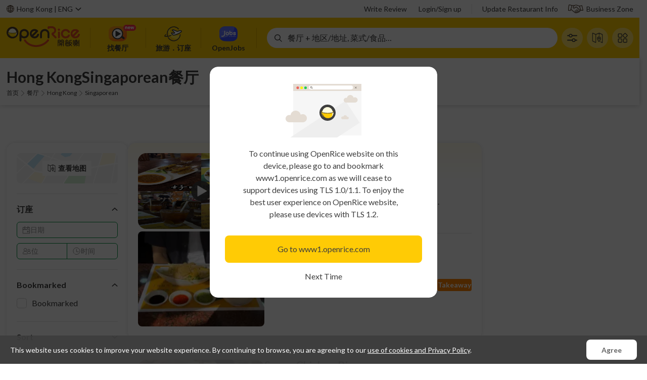

--- FILE ---
content_type: text/html; charset=utf-8
request_url: https://www.google.com/recaptcha/api2/aframe
body_size: 182
content:
<!DOCTYPE HTML><html><head><meta http-equiv="content-type" content="text/html; charset=UTF-8"></head><body><script nonce="fez-p0dsnK5nMZ_NEAcSMA">/** Anti-fraud and anti-abuse applications only. See google.com/recaptcha */ try{var clients={'sodar':'https://pagead2.googlesyndication.com/pagead/sodar?'};window.addEventListener("message",function(a){try{if(a.source===window.parent){var b=JSON.parse(a.data);var c=clients[b['id']];if(c){var d=document.createElement('img');d.src=c+b['params']+'&rc='+(localStorage.getItem("rc::a")?sessionStorage.getItem("rc::b"):"");window.document.body.appendChild(d);sessionStorage.setItem("rc::e",parseInt(sessionStorage.getItem("rc::e")||0)+1);localStorage.setItem("rc::h",'1766341923807');}}}catch(b){}});window.parent.postMessage("_grecaptcha_ready", "*");}catch(b){}</script></body></html>

--- FILE ---
content_type: text/css; charset=UTF-8
request_url: https://static8.orstatic.com/dist/13143.421cfa2e.css
body_size: 87678
content:
@keyframes skeleton-loading{0%{background-position:200% 0}to{background-position:-200% 0}}.reels-listing-popup-caption-layer{flex-direction:column;width:100%;height:100%;display:flex}.reels-listing-popup-caption-layer .reels-listing-user-info{width:100%;padding:10px 0 15px}.reels-listing-popup-caption-layer .reels-listing-user-info-left-wrapper{justify-content:space-between;max-width:100%}@media (orientation:landscape){.reels-listing-popup-caption-layer .reels-listing-user-info-left-wrapper{width:100%}}.reels-listing-popup-caption-layer .reels-listing-user-info-main{max-width:100%}.reels-listing-popup-caption-layer .reels-listing-user-info-author-name{max-width:100%;color:#3e3e3e!important}.reels-listing-popup-caption-layer .reels-listing-user-info-extra-info-text{color:#8e8e8e!important}.reels-listing-popup-caption-layer .reels-listing-popup-caption-layer-division-line{border-bottom:1px solid #e5e5e5;align-self:center;width:100%;height:0;margin-bottom:15px}.reels-listing-popup-caption-layer .reels-listing-popup-caption-layer-caption{scrollbar-track-color:transparent;scrollbar-base-color:#ccc;scrollbar-shadow-color:#ccc;flex-direction:column;flex:1;min-height:0;margin-left:-20px;margin-right:-20px;display:flex;overflow:auto}.reels-listing-popup-caption-layer .reels-listing-popup-caption-layer-caption::-webkit-scrollbar{width:5px;height:5px}.reels-listing-popup-caption-layer .reels-listing-popup-caption-layer-caption::-webkit-scrollbar-track-piece{background-color:#0000;border-radius:2.5px}.reels-listing-popup-caption-layer .reels-listing-popup-caption-layer-caption::-webkit-scrollbar-thumb{background-color:#ccccccbf;border-radius:2.5px}.reels-listing-popup-caption-layer .reels-listing-popup-caption-layer-caption::-webkit-scrollbar-thumb:hover{background-color:#ccc}.reels-listing-popup-caption-layer .reels-listing-popup-caption-layer-caption-text{color:#3e3e3e;word-break:break-word;padding-bottom:15px;padding-left:20px;padding-right:20px;font-size:14px;font-weight:400;line-height:24px}.reels-listing-popup-caption-layer .reels-listing-popup-caption-layer-caption-text>span.bold{font-weight:600}.reels-listing-popup-comment-item-tree-wrapper,.reels-listing-popup-comment-item-tree-reply-comments-wrapper{flex-direction:column;width:100%;display:flex}.reels-listing-popup-comment-item-wrapper{align-items:flex-start;column-gap:15px;width:100%;padding:10px 20px;display:flex}.reels-listing-popup-comment-item-wrapper.highlight{background-color:#3e75d91a}.reels-listing-popup-comment-item-wrapper.highlight-fade-out{animation:3s fadeBackgroundColor}.reels-listing-popup-comment-item-wrapper .reels-listing-popup-comment-item-avatar{cursor:pointer;border-radius:20px;width:40px;height:40px;overflow:hidden}.reels-listing-popup-comment-item-wrapper .reels-listing-popup-comment-item-avatar .reels-listing-popup-comment-item-avatar-image{object-fit:cover;width:100%;height:100%}.reels-listing-popup-comment-item-wrapper .reels-listing-popup-comment-item-content{flex-direction:column;flex:1;align-items:flex-start;display:flex}.reels-listing-popup-comment-item-wrapper .reels-listing-popup-comment-item-content .reels-listing-popup-comment-item-content-text-wrapper{overflow:hidden}.reels-listing-popup-comment-item-wrapper .reels-listing-popup-comment-item-content .reels-listing-popup-comment-item-content-text-wrapper .reels-listing-popup-comment-item-content-author{float:left;color:#3e3e3e;cursor:pointer;margin-right:5px;font-size:15px;font-weight:600;line-height:22px;display:inline}.reels-listing-popup-comment-item-wrapper .reels-listing-popup-comment-item-content .reels-listing-popup-comment-item-content-text-wrapper .reels-listing-popup-comment-item-content-text{color:#3e3e3e;word-break:break-word;font-size:15px;font-weight:400;line-height:22px;display:inline}.reels-listing-popup-comment-item-wrapper .reels-listing-popup-comment-item-content .reels-listing-popup-comment-item-meta-info{color:#8e8e8e;align-items:center;column-gap:10px;font-size:12px;font-weight:400;display:flex}.reels-listing-popup-comment-item-wrapper .reels-listing-popup-comment-item-content .reels-listing-popup-comment-item-meta-info .reels-listing-popup-comment-item-meta-info-reply-button-wrapper{align-items:center;column-gap:10px;display:flex}.reels-listing-popup-comment-item-wrapper .reels-listing-popup-comment-item-content .reels-listing-popup-comment-item-meta-info .reels-listing-popup-comment-item-meta-info-reply-button-wrapper .reels-listing-popup-comment-item-meta-info-dot{background-color:#ffcb05;width:4px;height:4px}.reels-listing-popup-comment-item-wrapper .reels-listing-popup-comment-item-content .reels-listing-popup-comment-item-meta-info .reels-listing-popup-comment-item-meta-info-reply-button-wrapper .reels-listing-popup-comment-item-meta-info-reply-button{cursor:pointer}.reels-listing-popup-comment-item-tree-reply-comments-wrapper .reels-listing-popup-comment-item-wrapper{padding-left:75px}.reels-listing-popup-comment-item-tree-reply-comments-wrapper .reels-listing-popup-comment-item-wrapper .reels-listing-popup-comment-item .reels-listing-popup-comment-item-avatar{width:30px;height:30px}@keyframes fadeBackgroundColor{0%{background-color:#3e75d91a}to{background-color:#fff}}.poi-address-phone-section .poi-info-row{text-align:left;align-items:center;display:flex}.poi-address-phone-section .poi-info-row.poi-phone-row{margin-top:10px}.poi-address-phone-section .poi-info-row .poi-address{color:#8e8e8e}.poi-address-phone-section .icon-wrapper{flex:none;align-self:flex-start;width:27px;height:20px;margin-right:5px}.poi-address-phone-section .address-icon,.poi-address-phone-section .phone-icon{position:relative;top:50%;transform:translateY(-50%)}.poi-address-phone-section .address-icon{background-image:url([data-uri]);background-size:100%;width:27px;height:27px;display:block}.poi-address-phone-section .phone-icon{background-image:url([data-uri]);background-size:100%;width:27px;height:27px;display:block}.poi-address-phone-section .poi-info-text{color:#8e8e8e;flex:100%;font-style:normal}.poi-address-phone-section .poi-phone{color:#8e8e8e;display:inline-block}.poi-address-phone-section .poi-phone:not(:first-child):before{content:"/";margin:0 2px;display:inline-block}.poi-badge-popup{z-index:500;background-color:#fff;border:1px solid #e5e5e5;border-radius:4px;width:480px;padding:20px;position:relative;box-shadow:0 0 10px #0003}.poi-badge-popup .poi-badge-popup-row{font-size:16px;font-weight:400}.poi-badge-popup .poi-badge-popup-row ul{margin-left:25px}.poi-badge-popup .poi-badge-popup-row li{list-style-type:initial}.poi-badge-popup .poi-badge-popup-row.poi-badge-popup-break{margin-top:10px;line-height:20px}.poi-badge-popup .poi-badge-popup-row.poi-badge-popup-flex{display:flex}.poi-badge-popup .poi-badge-popup-row .poi-badge-popup-row-key{color:#3e3e3e;flex:none;font-size:16px;font-weight:700;line-height:24px}.poi-badge-popup .poi-badge-popup-row .poi-badge-popup-row-key:after{content:":";padding-right:10px}.poi-badge-popup .poi-badge-popup-row .poi-badge-popup-row-value{line-height:20px}.poi-badge-popup .poi-badge-popup-row a{color:#e54e26;font-weight:700;display:inline}.poi-badge-popup .poi-badge-popup-row p{margin:0}.form-container{background:#fff;position:relative}.form-container input::-webkit-contacts-auto-fill-button{visibility:hidden;pointer-events:none;right:0;display:none!important}.form-container input::-webkit-credentials-auto-fill-button{visibility:hidden;pointer-events:none;right:0;display:none!important}.form-container input:-webkit-autofill{-webkit-box-shadow:inset 0 0 0 30px #fff}.form-container .mu-flexbox{margin-bottom:5px}.form-container .mu-text-field{width:100%;margin:0;display:block}.form-container .mu-text-field.disabled{cursor:not-allowed}.form-container .mu-text-field.disabled .mu-text-field-input{color:#85796e;-webkit-text-fill-color:#85796e}.form-container .mu-text-field.disabled .mu-text-field-input:disabled{opacity:1;cursor:not-allowed}.form-container .mu-text-field.disabled .mu-text-field-line{border-bottom:1px solid #e5e5e5}.form-container .mu-text-field.has-label{min-height:60px}.form-container .mu-text-field.has-label .mu-text-field-label,.form-container .mu-text-field.has-label .mu-text-field-label.float{color:#8e8e8e}.form-container .mu-text-field.has-label .mu-text-field-label.float{height:60px;line-height:60px;top:0;transform:none}.form-container .mu-text-field.has-label .mu-text-field-label.required:after,.form-container .mu-text-field.has-label .select-list-label.required:after{content:"*";color:#e54e26;font-size:16px;position:absolute;top:-3px}.form-container .mu-text-field.has-label .mu-text-field-content{padding:0}.form-container .mu-text-field .mu-text-field-line{background-color:#e5e5e5}.form-container .mu-text-field .mu-text-field-input{-webkit-text-fill-color:#3e3e3e;height:59px;padding-top:30px;padding-bottom:8px}.form-container .mu-text-field .mu-text-field-input::-webkit-outer-spin-button{-webkit-appearance:none;margin:0}.form-container .mu-text-field .mu-text-field-input::-webkit-inner-spin-button{-webkit-appearance:none;margin:0}.form-container .mu-text-field .mu-text-field-focus-line{transition:none}.form-container .mu-text-field .mu-text-field-focus-line,.form-container .mu-text-field .mu-text-field-focus-line.focus{background-color:#3e3e3e;height:1px;margin:0}.form-container .mu-text-field .mu-text-field-focus-line.yellow,.form-container .mu-text-field .mu-text-field-focus-line.yellow.focus{background-color:#ffcb05;height:2px}.form-container .mu-text-field .mu-text-field-focus-line.error{background-color:#e54e26}.form-container .mu-text-field-help{color:#e54e26;justify-content:flex-start;margin:10px 0;font-size:14px;line-height:1.4;display:flex;position:static}.form-container .mu-text-field-help:before{content:"";background-image:url([data-uri]);background-repeat:no-repeat;background-size:100%;align-self:flex-start;width:16px;height:14px;margin:3px 5px 0 0;display:block}.form-container .mu-text-field-help>div{flex:100%}.form-container .form-button{margin:10px 0 0}#layout.booking-widget .form-container .mu-text-field-input{color:#4e4e4e;-webkit-text-fill-color:#4e4e4e}#layout.asiamiles .form-container .mu-text-field-input{color:#272e38;-webkit-text-fill-color:#272e38}#layout.asiamiles .form-container .mu-text-field-help:before{background-image:url([data-uri]);background-size:100%;width:16px;height:14px;display:block}.image-slider-cell{background-color:#fff;border-radius:8px}.image-slider-cell.box-shadow{box-shadow:0 0 8px #0000001a}.image-slider-cell .image-slider-cell-container{flex-direction:column;height:100%;display:flex}.image-slider-cell .image-slider-cell-image{object-fit:cover;aspect-ratio:5/3;background-color:#e5e5e5;border-radius:8px;flex:none;margin-bottom:5px}.image-slider-cell .image-slider-cell-content{flex-direction:column;flex:1 1 0;display:flex}.image-slider-cell .image-slider-cell-title{color:#3e3e3e;max-height:40px;font-size:16px;font-weight:400;line-height:20px;overflow:hidden}.image-slider-cell .image-slider-cell-description{color:#3e3e3e;max-height:32px;margin-top:1px;font-size:16px;font-weight:400;line-height:16px;overflow:hidden}#layout.desktop .image-slider-cell{border-radius:16px}#layout.desktop .image-slider-cell .image-slider-cell-image{border-radius:16px 16px 0 0}.offer-slider-cell.coupon-style .offer-slider-cell-bottom-text-price-tag{color:#e54e26;align-items:center;display:flex}.offer-slider-cell.coupon-style .offer-slider-cell-bottom-text-detail{color:#e54e26}.offer-slider-cell.coupon-style .offer-slider-cell-bottom-text-discount-price{color:#e34f26;border:1px solid #e54e26;border-radius:4px;align-items:center;height:21px;margin-left:5px;padding:2px 5px;font-size:11px;font-weight:400;line-height:21px;display:flex}.offer-slider-cell.coupon-style .offer-slider-cell-bottom-text-discount-price span{font-weight:700}.offer-slider-cell .image-slider-cell-container{width:160px;height:216px}.offer-slider-cell .offer-slider-cell-discount-badge{margin-left:-3px}.offer-slider-cell .image-slider-cell-image{border-bottom-right-radius:0;border-bottom-left-radius:0;margin-bottom:0}.offer-slider-cell .image-slider-cell-content{padding:10px}.offer-slider-cell .image-slider-cell-title{width:100%;font-weight:600}.offer-slider-cell .image-slider-cell-description{color:#8e8e8e;max-height:32px;margin-top:1px;font-size:12px;font-weight:400;line-height:16px}.offer-slider-cell .offer-slider-cell-filler{flex:1 1 0}.offer-slider-cell .offer-slider-cell-bottom-text-price-tag{color:#009342;font-size:22px;font-weight:900;line-height:26px}.offer-slider-cell .offer-slider-cell-bottom-text-price-tag .show-up{color:#009342;margin-left:-3px;font-size:12px;font-weight:900}.offer-slider-cell .offer-slider-cell-bottom-text-detail{color:#009342;font-size:12px;font-weight:400}#layout.desktop .offer-slider-cell .image-slider-cell-container{width:180px;height:232px}#layout.desktop .offer-slider-cell .image-slider-cell-title{word-break:break-word;max-height:44px;line-height:22px}#layout.desktop .offer-slider-cell .image-slider-cell-description{color:#8e8e8e;font-size:12px;font-weight:400}.offer-slider .or-swiper-container{padding:10px 15px 8px}.section-title-block{justify-content:space-between;align-items:center;height:28px;margin:30px 15px 0;text-decoration:none;display:flex}.section-title-block.Article{margin-top:22px}.section-title-block.PoiListRelatedOffers,.section-title-block.PoiListRelatedArticles,.section-title-block.PoiListGuidedSearch{margin-top:0}.section-title-block .section-title-block-left{color:#3e3e3e;align-items:center;font-size:20px;font-weight:700;display:flex}.section-title-block .section-title-block-left .section-title-block-highlighted-text{color:#e54e26;padding-right:5px}.section-title-block .section-title-block-left .section-title-block-subtitle{color:#8e8e8e;margin-left:10px;font-size:14px;font-weight:400}.section-title-block .section-title-block-right-full-button{color:#e54e26;align-items:center;gap:5px;font-size:15px;font-weight:600;display:flex}.section-title-block .section-title-block-right{color:#8e8e8e;align-items:center;font-size:14px;font-weight:600;display:flex}.section-title-block .section-title-block-right .section-title-block-right-icon{background-image:url([data-uri]);background-size:100%;width:16px;height:16px;display:inline-block}#layout.desktop.or .section-title-block.LandmarkRelatedOffers,#layout.desktop.or .section-title-block.PoiListRelatedOffers,#layout.desktop.or .section-title-block.PoiListRelatedArticles,#layout.desktop.or .section-title-block.PoiListGuidedSearch{margin-top:0;margin-left:0;margin-right:0}#layout.desktop.or .section-title-block.desktop-extra-space{padding-left:8px;padding-right:8px}.widget-wrapper{margin-top:25px;padding-bottom:7px}#layout.desktop.or .widget-wrapper{margin-top:20px;padding-bottom:12px}#layout.desktop.or .widget-wrapper.desktop-extra-side-space{width:calc(100% + 16px);transform:translate(-8px)}#layout.desktop.or .widget-wrapper.desktop-extra-side-space .or-swiper-container{padding-left:8px;padding-right:8px}#layout.desktop.or .widget-wrapper.desktop-extra-side-space .or-swiper-button-prev{left:8px}.poi-list-related-articles .or-swiper-container{padding:10px 15px 8px}.poi-list-related-articles .image-slider-cell .image-slider-cell-image{border-radius:8px 8px 0 0!important}.poi-list-related-articles .image-slider-cell .image-slider-cell-content{padding:5px 10px}.poi-list-related-articles .image-slider-cell .image-slider-cell-title{max-height:44px;font-weight:600;line-height:22px}#layout.desktop .poi-list-related-articles .image-slider-cell{width:280px;height:-webkit-fit-content;height:fit-content}#layout.desktop .poi-list-related-articles .image-slider-cell .image-slider-cell-content{padding:10px 20px}#layout.mobile .poi-list-related-articles .image-slider-cell{width:300px;height:-webkit-fit-content;height:fit-content}.reels-listing-slide-close-button{visibility:visible;opacity:1;z-index:9;z-index:20;justify-content:center;align-items:center;width:50px;height:50px;transition:visibility linear,opacity .3s;display:flex}.reels-listing-slide-close-button.hide{visibility:hidden;opacity:0;transition:visibility 0s .3s,opacity .3s}.reels-listing-subview-coachmark-layer{z-index:10;visibility:visible;opacity:1;background-color:#000c;justify-content:center;align-items:center;row-gap:30px;width:100%;height:100%;transition:visibility .3s,opacity .3s;display:flex;position:absolute;top:0;left:0}.reels-listing-subview-coachmark-layer.hide{visibility:hidden;opacity:0;transition:visibility 0s .3s,opacity .3s}.reels-listing-subview-coachmark-layer .reels-listing-subview-coachmark-wrapper{visibility:hidden;opacity:0;justify-content:center;align-items:center;width:100%;height:100%;transition:visibility 0s .3s,opacity .3s;display:flex}.reels-listing-subview-coachmark-layer .reels-listing-subview-coachmark-wrapper.show{visibility:visible;opacity:1;transition:visibility .3s,opacity .3s}.reels-listing-subview-coachmark-layer .reels-listing-subview-coachmark{flex-direction:column;justify-content:center;align-items:center;width:100%;height:100%;display:flex}.reels-listing-subview-coachmark-layer .reels-listing-subview-coachmark-gif{object-fit:contain;max-width:274px;max-height:274px;display:block}.reels-listing-subview-coachmark-layer .reels-listing-subview-coachmark-text{color:#fff;text-align:center;padding:0 15px;font-size:18px;font-weight:700;line-height:22px}.reels-listing-native-navigation-button{cursor:pointer;opacity:.8;z-index:1;flex-direction:column;justify-content:space-between;align-items:center;width:35px;height:35px;display:flex;position:absolute}.reels-listing-native-navigation-button:hover{opacity:1}.reels-listing-native-navigation-button.left{top:50%;left:20px}.reels-listing-native-navigation-button.left .reels-listing-native-navigation-button-icon{background-image:url([data-uri]);background-size:100%;width:35px;height:35px;display:block}.reels-listing-native-navigation-button.right{top:50%;right:20px}.reels-listing-native-navigation-button.right .reels-listing-native-navigation-button-icon{background-image:url([data-uri]);background-size:100%;width:35px;height:35px;display:block}.reels-listing-subview-swiper-navigation-button{z-index:1;cursor:pointer;opacity:.8;flex-direction:column;justify-content:space-between;align-items:center;display:flex;position:absolute;right:calc(50% + 13.1109px - 28.1109vh);transform:translate(100%)}.reels-listing-subview-swiper-navigation-button:hover{opacity:1}.reels-listing-subview-swiper-navigation-button.prev{background-image:url([data-uri]);background-size:100%;width:35px;height:35px;display:block;top:15px}.reels-listing-subview-swiper-navigation-button.next{background-image:url([data-uri]);background-size:100%;width:35px;height:35px;display:block;bottom:15px}#layout.desktop .booking-dts-subview-layout .booking-dts-subview-content{background-color:#fff;border-radius:16px;flex-direction:column;width:920px;min-height:480px;max-height:100vh;display:flex;position:relative}#layout.desktop .booking-dts-subview-layout .booking-dts-subview-header{flex:none;height:60px}#layout.desktop .booking-dts-subview-layout .booking-dts-subview-close{justify-content:center;align-items:center;width:60px;height:60px;display:flex}#layout.desktop .booking-dts-subview-layout .booking-dts-subview-footer{flex:none;justify-content:center;padding:20px 0;display:flex}#layout.desktop .booking-dts-subview-layout .booking-dts-subview-button{color:#fff;background-color:#009342;border-radius:8px;width:175px;height:44px;font-size:16px;font-weight:400}#layout.mobile .booking-dts-subview-layout{background-color:#fff}#layout.mobile .booking-dts-subview-layout .booking-dts-subview-content{flex-direction:column;display:flex}#layout.mobile .booking-dts-subview-layout .booking-dts-subview-header{color:#3e3e3e;flex:none;height:50px;font-size:16px;font-weight:700;line-height:50px}#layout.mobile .booking-dts-subview-layout .booking-dts-subview-footer{background-color:#fff;flex:none;padding:8px 8px 15px;position:-webkit-sticky;position:sticky;bottom:0;left:0;right:0;box-shadow:0 -2px 4px #00000040}#layout.mobile .booking-dts-subview-layout .booking-dts-subview-button{border-radius:8px;width:100%;height:44px;font-size:20px;display:block}#layout.mobile .booking-dts-subview-layout .booking-dts-subview-confirm-button{color:#fff;background-color:#009342;font-weight:700}#layout.mobile .booking-dts-subview-layout .booking-dts-subview-cancel-button{color:#3e3e3e;background-color:#fff;border:2px solid #3e3e3e;font-weight:600}#layout.partner .booking-dts-subview-layout .booking-dts-subview-header{display:none}#layout.partner .booking-dts-subview-layout .booking-dts-subview-footer{background-color:#fff;column-gap:10px;padding:8px;display:flex;box-shadow:0 -2px 4px #00000040}#layout.partner .booking-dts-subview-layout .booking-dts-subview-button{border-radius:4px;flex:1 1 0}#layout.booking-widget .booking-dts-subview-layout{top:40px}#layout.booking-widget .booking-dts-subview-layout .booking-dts-subview-header{display:none}#layout.asiamiles .booking-dts-subview-layout .booking-dts-subview-footer{padding:15px 10px}#layout.asiamiles .booking-dts-subview-layout .booking-dts-subview-button{border-radius:0;height:56px}#layout.asiamiles .booking-dts-subview-layout .booking-dts-subview-confirm-button{color:#3e3e3e;background-color:#fbdd4c}.swiper2{width:100%;overflow:hidden}.swiper2-wrapper{width:100%;height:100%;display:grid}:where(.swiper2-center:not(.swiper2-initialized)) .swiper2-wrapper{width:-webkit-fit-content;width:fit-content;margin-left:auto;margin-right:auto}.swiper2-wrapper-horizontal{justify-content:start}.swiper2-wrapper-vertical{align-content:start}.text-field-area-container{position:relative}.text-field-area-container .text-field-area-label{font-size:16px}.text-field-area-container .text-field-area-label.required:after{content:"*";color:#e54e26}.text-field-area-container .trim{white-space:nowrap;text-overflow:ellipsis;overflow:hidden}.text-field-area-container .font-weight-n{font-weight:400}.text-field-area-container .font-weight-b{font-weight:700}.text-field-area-container .font-weight-sb{font-weight:600}.text-field-area-container .font-color-dgy{color:#8e8e8e}.text-field-area-container .font-color-bgy{color:#3e3e3e}.text-field-area-container .text-field-area{color:#3e3e3e;resize:none;background:#fff0;border:none;outline:none;font-size:16px;font-weight:400;line-height:1.5}.text-field-area-container .text-field-area:disabled,.text-field-area-container .text-field-area::placeholder{color:#8e8e8e}.text-field-area-container .remaining-length{color:#8e8e8e;font-size:13px;font-weight:400}.text-field-area-container.floating-label-design .text-field-area{-webkit-appearance:none;border-bottom:1px solid #e5e5e5;border-radius:0;width:100%;min-height:65px;padding:31px 0 10px;display:block}.text-field-area-container.floating-label-design .text-field-area-label{pointer-events:none;height:65px;line-height:65px;transition:all .3s;position:absolute;top:0;left:0}.text-field-area-container.floating-label-design.focused .text-field-area{border-color:#3e3e3e}.text-field-area-container.floating-label-design.filled .text-field-area-label.label-floating,.text-field-area-container.floating-label-design.focused .text-field-area-label.label-floating{height:16px;font-size:13px;line-height:16px;top:10px}.text-field-area-container.floating-label-design .remaining-length-wrapper{height:30px;line-height:30px}.text-field-area-container.round-corner-box-design{scrollbar-track-color:#fff;scrollbar-base-color:#3e3e3e;scrollbar-shadow-color:#3e3e3e;display:flex}.text-field-area-container.round-corner-box-design::-webkit-scrollbar{width:5px;height:5px}.text-field-area-container.round-corner-box-design::-webkit-scrollbar-track-piece{background-color:#fff;border-radius:2.5px}.text-field-area-container.round-corner-box-design::-webkit-scrollbar-thumb{background-color:#3e3e3ebf;border-radius:2.5px}.text-field-area-container.round-corner-box-design::-webkit-scrollbar-thumb:hover{background-color:#3e3e3e}.text-field-area-container.round-corner-box-design .text-field-area-label{flex:1 0 auto;height:24px;line-height:24px;display:inline-block}.text-field-area-container.round-corner-box-design .text-field-area{scrollbar-track-color:#fff;scrollbar-base-color:#3e3e3e;scrollbar-shadow-color:#3e3e3e;border:1px solid #ccc;border-radius:8px;flex:0 100%;min-height:24px;padding:8px 10px 36px;display:inline-block}.text-field-area-container.round-corner-box-design .text-field-area::-webkit-scrollbar{width:5px;height:5px}.text-field-area-container.round-corner-box-design .text-field-area::-webkit-scrollbar-track-piece{background-color:#fff;border-radius:2.5px}.text-field-area-container.round-corner-box-design .text-field-area::-webkit-scrollbar-thumb{background-color:#3e3e3ebf;border-radius:2.5px}.text-field-area-container.round-corner-box-design .text-field-area::-webkit-scrollbar-thumb:hover{background-color:#3e3e3e}.text-field-area-container.round-corner-box-design.focused .text-field-area{padding-bottom:40px}.text-field-area-container.round-corner-box-design .remaining-length-wrapper{border-radius:6px;width:99%;height:40px;margin:0 1px 1px;line-height:40px;position:absolute;bottom:0;left:0}.text-field-area-container.round-corner-box-design .remaining-length-wrapper .remaining-length{padding:0 10px}.swiper2-button-disable-click{pointer-events:none}.swiper2-button-disable-click>*{pointer-events:all}.swiper-nav-button{cursor:pointer;background-color:#fff;border-radius:28px;justify-content:center;align-items:center;width:28px;height:28px;display:flex;box-shadow:0 3px 12px #0000001a}.swiper-nav-button i{background-image:url([data-uri]);background-size:100%;width:12px;height:12px;display:inline-block}.swiper-nav-button.prev{transform:rotate(180deg)}.basic-slider-button.swiper2-button-prev{left:0;transform:translate(-50%,-50%)}.basic-slider-button.swiper2-button-prev i{transform-origin:50%;transform:rotate(180deg)}.basic-slider-button.swiper2-button-next{right:0;transform:translate(50%,-50%)}.media-item-thumbnail-center-icon{background-image:url([data-uri]);background-size:100%;place-self:center;width:40px;height:40px}.media-item-thumbnail-top-right-icon{pointer-events:none;z-index:2;background-image:url([data-uri]);background-size:100%;place-self:start end;width:22px;height:22px;margin:10px;position:relative}.media-item-thumbnail-media{grid-template-rows:minmax(0,1fr);grid-template-columns:minmax(0,1fr);place-items:stretch stretch;width:100%;height:100%;display:grid}.media-item-thumbnail-media>*{grid-area:1/1/-1/-1}.media-item-thumbnail-media:where(img){object-fit:contain;border-radius:16px;width:100%;height:100%}.media-item-thumbnail-media :where(img){object-fit:contain;border-radius:16px;width:100%;height:100%}.media-item-thumbnail-media.photo-banner-item:where(img){aspect-ratio:1;border-radius:8px}.media-item-thumbnail-media.photo-banner-item :where(img){aspect-ratio:1;border-radius:8px}.media-item-thumbnail-media.video:where(img){object-fit:cover}.media-item-thumbnail-media.video :where(img){object-fit:cover}.media-item-thumbnail-media .media-item-thumbnail-image-placeholder{background-color:#e5e5e5;width:100%;height:120px}.media-item-thumbnail-media .media-item-thumbnail-image.override-aspect-ratio{aspect-ratio:var(--aspect-ratio);object-fit:cover;width:100%}.premium-poi-info-door-photo-container{border-radius:50%;display:flex;overflow:hidden}.premium-poi-info-door-photo-container img.poi-photo{object-fit:cover;width:100%;height:100%}.premium-poi-info-door-photo-container .poi-placeholder{background-image:url([data-uri]);background-size:contain;display:block}.booking-dts-block-item{border:1px solid #e5e5e5;border-radius:8px;flex-direction:column;justify-content:center;align-items:center;width:100%;height:100%;padding:1px;display:flex;position:relative}.booking-dts-block-item:not(:disabled).booking-dts-block-item-selected{border:2px solid #009342;padding:0}:where(#layout.desktop) .booking-dts-block-item:not(:disabled):hover{border:2px solid #009342;padding:0}.booking-dts-block-item:not(:disabled).booking-dts-block-item-selected{color:#009342}:where(#layout.desktop) .booking-dts-block-item:not(:disabled).booking-dts-block-item-premium:hover{border-color:#132737}.booking-dts-block-item:not(:disabled).booking-dts-block-item-premium.booking-dts-block-item-selected{color:#132737;border-color:#132737}.booking-dts-block-item:disabled{pointer-events:none}.booking-dts-block-item:disabled:after{content:"";background-color:#ffffffe6;border-radius:8px;display:block;position:absolute;top:1px;bottom:1px;left:1px;right:1px}#layout.asiamiles .booking-dts-block-item{border-radius:0}#layout.asiamiles .booking-dts-block-item:not(:disabled).booking-dts-block-item-selected,#layout.asiamiles .booking-dts-block-item:not(:disabled):hover{color:inherit;background-color:#fbdd4c;border:none}.booking-dts-date-desktop{height:100%}.booking-dts-date-flatpickr-input{display:none}.booking-dts-date-loading-spinner{height:100%;display:none}.booking-dts-date-flatpickr-input+.booking-dts-date-loading-spinner{justify-content:center;align-items:center;display:flex}#layout.desktop .booking-dts-layout-desktop .booking-dts-main{column-gap:40px;display:flex}#layout.desktop .booking-dts-layout-desktop .booking-dts-left{flex:none;width:350px}#layout.desktop .booking-dts-layout-desktop .booking-dts-left input{display:none}#layout.desktop .booking-dts-layout-desktop .booking-dts-separator{background-color:#e5e5e5;flex:none;width:1px}#layout.desktop .booking-dts-layout-desktop .booking-dts-right{flex:none;width:370px}#layout .booking-dts-error.booking-dts-error.booking-dts-error.booking-dts-error{height:100%}#layout .booking-dts-error.booking-dts-error.booking-dts-error.booking-dts-error .title{font-size:20px;line-height:20px}#layout .booking-dts-error.booking-dts-error.booking-dts-error.booking-dts-error .booking-dts-error-button{color:#3e3e3e;background-color:#ffcb05;border-radius:8px;width:188px;height:44px;margin-top:20px;font-size:17px;font-weight:600;display:block}#layout .booking-dts-error.booking-dts-error.booking-dts-error.booking-dts-error .booking-dts-error-image{background-image:url(https://static8.orstatic.com/dist/images/booking.f5196f3a.svg);background-size:100%;width:150px;height:150px;display:block}.booking-dts-warning{margin-top:10px}.booking-dts-warning .booking-dts-warning-icon{vertical-align:middle;background-image:url([data-uri]);background-size:100%;width:16px;height:14px;display:inline-block}.booking-dts-warning .booking-dts-warning-text{color:#e54e26;vertical-align:middle;margin-left:5px;font-size:14px;line-height:18px}#layout.mobile .booking-dts-warning{text-align:center}.booking-dts-desktop-seat{justify-content:space-between;height:40px;line-height:40px;display:flex}.booking-dts-desktop-seat .booking-dts-desktop-seat-title{color:#3e3e3e;max-height:40px;font-size:20px;font-weight:700;overflow:hidden}.booking-dts-desktop-seat .booking-dts-desktop-seat-description{color:#8e8e8e;font-size:16px;line-height:2}.booking-dts-desktop-seat .booking-dts-desktop-seat-input{display:flex}.booking-dts-desktop-seat .booking-dts-desktop-seat-input-minus{background-image:url([data-uri]);background-size:100%;width:12px;height:12px;display:block}.booking-dts-desktop-seat .booking-dts-desktop-seat-input-minus:disabled{background-image:url([data-uri]);background-size:100%;width:12px;height:12px;display:block}.booking-dts-desktop-seat .booking-dts-desktop-seat-input-add{background-image:url([data-uri]);background-size:100%;width:12px;height:12px;display:block}.booking-dts-desktop-seat .booking-dts-desktop-seat-input-add:disabled{background-image:url([data-uri]);background-size:100%;width:12px;height:12px;display:block}.booking-dts-desktop-seat .booking-dts-desktop-seat-input-add,.booking-dts-desktop-seat .booking-dts-desktop-seat-input-minus{background-position:50%;background-repeat:no-repeat;background-size:12px;border:1px solid #e5e5e5;border-radius:50%;width:40px;height:40px}.booking-dts-desktop-seat .booking-dts-desktop-seat-input-add:disabled,.booking-dts-desktop-seat .booking-dts-desktop-seat-input-minus:disabled{pointer-events:none;background-size:12px;width:40px;height:40px}.booking-dts-desktop-seat .booking-dts-desktop-seat-input-add:hover,.booking-dts-desktop-seat .booking-dts-desktop-seat-input-minus:hover{border:2px solid #ccc}.booking-dts-desktop-seat .booking-dts-desktop-seat-num{text-align:center;color:#009342;width:70px;font-size:24px}.booking-dts-timeslot-item-detail{margin-top:2px;font-weight:700}.booking-dts-timeslot-item-pointTag{color:#3e3e3e;font-size:20px;font-weight:700}.booking-dts-timeslot-item-pointTag .go-rewards-icon{background-size:100% 100%;width:22px;height:19px;display:inline-block}.booking-dts-timeslot-item-ricedollar{margin-top:2px;padding:3px 0;font-size:10px;font-weight:700;line-height:1}.booking-dts-timeslot-item-ricedollar-icon{vertical-align:middle;background-image:url([data-uri]);background-size:100%;width:12px;height:12px;margin:-2px 1px 0 0;display:inline-block}.booking-dts-timeslot-item-ricedollar-dollar{font-size:12px;line-height:14px}.booking-dts-timeslot-item-ricedollar-dollar:last-child{font-size:14px}#layout.desktop .booking-poi-dts-desktop{flex:1 1 0;margin:0 50px}#layout.desktop .booking-poi-dts-desktop .booking-poi-dts-seat-without-child{margin-bottom:40px}#layout.desktop .booking-poi-dts-desktop .booking-poi-dts-seat-with-child{margin-bottom:20px}#layout.desktop .booking-poi-dts-desktop .booking-poi-dts-field-title{color:#3e3e3e;font-size:20px;font-weight:600}#layout.desktop .booking-poi-dts-desktop .booking-poi-dts-swiper-container{margin:10px 0}#layout.desktop .booking-poi-dts-desktop .booking-poi-dts-swiper-container .swiper2-button{width:44px;height:44px}#layout.desktop .booking-poi-dts-desktop .booking-poi-dts-swiper-container .swiper2-button i{width:16px;height:16px}#layout.desktop .booking-poi-dts-desktop .booking-poi-dts-timeslot{height:180px}#layout.desktop .booking-poi-dts-desktop .booking-poi-dts-timeslot-has-zone{height:85px;margin-bottom:40px}#layout.desktop .booking-poi-dts-desktop .booking-dts-timeslot-item{height:85px}#layout.desktop .booking-poi-dts-desktop .booking-dts-timeslot-item-time{font-size:14px;line-height:18px}#layout.desktop .booking-poi-dts-desktop .booking-dts-timeslot-item-detail{font-size:16px;line-height:20px}#layout.desktop .booking-poi-dts-desktop .booking-poi-dts-zone,#layout.desktop .booking-poi-dts-desktop .booking-poi-dts-zone-item{white-space:nowrap;height:50px}#layout.desktop .booking-poi-dts-desktop .booking-poi-dts-zone-item{min-width:85px;padding:10px 15px}.booking-dts-swiper-mobile{padding:0 15px}#layout.mobile .booking-dts-title{color:#3e3e3e;margin:20px 15px 5px;font-size:14px;font-weight:700;line-height:20px}#layout.asiamiles .booking-dts-mobile .booking-dts-title{margin-top:30px;margin-bottom:10px}#layout.asiamiles .booking-dts-mobile .booking-dts-title-icon{vertical-align:middle;margin-right:7px}#layout.mobile .booking-dts-date .booking-dts-date-item{color:#3e3e3e;width:120px;height:60px;font-weight:700}#layout.mobile .booking-dts-date .booking-dts-date-item.booking-dts-block-item-selected .booking-dts-date-item-name{color:inherit}#layout.mobile .booking-dts-date .booking-dts-date-item-date{font-size:16px;line-height:20px}#layout.mobile .booking-dts-date .booking-dts-date-item-name{color:#8e8e8e;font-size:12px;line-height:14px}#layout.asiamiles .booking-dts-mobile .date-icon{background-image:url([data-uri]);background-size:100%;width:20px;height:20px;display:inline-block}#layout.asiamiles .booking-dts-mobile .booking-dts-date-item{height:70px}#layout.asiamiles .booking-dts-mobile .booking-dts-date-item-date{font-size:18px;line-height:24px}#layout.asiamiles .booking-dts-mobile .booking-dts-date-item-name{font-size:14px;line-height:19px}.guided-search-slider-cell-wrapper{cursor:pointer;flex:0 0 94px;justify-content:center;width:94px;height:100px;display:flex;position:relative;overflow:visible}.guided-search-slider-cell-wrapper .guided-search-slider-cell-photo-wrapper{z-index:1;border-radius:60px;width:60px;height:60px;position:absolute;top:0;overflow:hidden}.guided-search-slider-cell-wrapper .guided-search-slider-cell-photo-wrapper.selected{border:3px solid #ffcb05}.guided-search-slider-cell-wrapper .guided-search-slider-cell-photo-wrapper .guided-search-slider-cell-photo{object-fit:cover;width:100%;height:100%}.guided-search-slider-cell-wrapper .guided-search-slider-cell-box{background-color:#fff;border-radius:8px;flex-direction:column;justify-content:flex-end;align-items:center;width:94px;height:80px;padding:0 8px 6px;display:flex;position:absolute;bottom:0;box-shadow:0 0 10px #0000001a}.guided-search-slider-cell-wrapper .guided-search-slider-cell-box .guided-search-slider-cell-tag-name-box{justify-content:center;align-items:center;height:28px;display:flex}.guided-search-slider-cell-wrapper .guided-search-slider-cell-box .guided-search-slider-cell-tag-name-box .guided-search-slider-cell-tag-name{white-space:normal;color:#3e3e3e;text-align:center;max-height:28px;font-size:14px;font-weight:600;line-height:14px;overflow:hidden}.poi-list-guided-search-slider .or-swiper-container{padding:10px 15px 8px}#layout.mobile .booking-dts-seat .booking-dts-seat-item{width:44px;height:44px;font-weight:700}#layout.asiamiles .booking-dts-mobile .seat-icon{background-image:url([data-uri]);background-size:100%;width:20px;height:20px;display:inline-block}#layout.mobile .booking-poi-dts-mobile{flex:none}#layout.mobile .booking-poi-dts-mobile.has-major-error{flex:1 1 0}#layout.mobile .booking-poi-dts-mobile .booking-dts-timeslot-item{width:60px;height:60px;font-size:12px;line-height:14px}#layout.mobile .booking-poi-dts-mobile .booking-dts-timeslot-item-detail{font-size:15px;line-height:20px}#layout.mobile .booking-poi-dts-mobile .booking-poi-dts-zone-item{white-space:nowrap;min-width:120px;height:40px;padding:12px 5px;font-size:16px;font-weight:700}#layout.asiamiles .booking-poi-dts-mobile .time-icon{background-image:url([data-uri]);background-size:100%;width:20px;height:20px;display:inline-block}#layout.desktop .booking-special-occasion-additional-info{gap:10px;display:flex}#layout.desktop .booking-special-occasion-additional-info .booking-special-occasion-additional-info-input{color:#3e3e3e;border:1px solid #ccc;border-radius:6px;outline:0;flex:1 1 0;max-width:470px;padding:0 10px;font-size:16px;line-height:44px}#layout.desktop .booking-special-occasion-additional-info .booking-special-occasion-additional-info-input::placeholder{color:#8e8e8e}#layout.desktop .booking-special-occasion-additional-info .booking-special-occasion-additional-info-hint{color:#8e8e8e;flex:none;align-self:center;font-size:13px;line-height:18px}#layout.mobile .booking-special-occasion-additional-info{flex-direction:column;display:flex}#layout.mobile .booking-special-occasion-additional-info .booking-special-occasion-additional-info-textarea{resize:none;border:0;outline:0;height:92px;font-size:16px}#layout.mobile .booking-special-occasion-additional-info .booking-special-occasion-additional-info-textarea::placeholder{color:#8e8e8e}#layout.mobile .booking-special-occasion-additional-info .booking-special-occasion-additional-info-hint{color:#8e8e8e;text-align:right;height:20px;font-size:16px;line-height:20px}#layout.mobile .booking-special-occasion-additional-info .booking-special-occasion-additional-info-hint.hidden{color:#fff}.booking-special-occasion-tags{gap:10px;display:flex}.booking-special-occasion-tags .booking-special-occasion-tag{cursor:pointer;border-radius:8px;flex:none;align-items:center;gap:5px;font-size:16px;line-height:30px;display:flex}.booking-special-occasion-tags .booking-special-occasion-tag-icon{object-fit:contain;width:22px;height:22px}#layout.desktop .booking-special-occasion-tags{flex-wrap:wrap}#layout.desktop .booking-special-occasion-tags .booking-special-occasion-tag{color:#8e8e8e;background-color:#f3f3f3;padding:7px 8px}#layout.desktop .booking-special-occasion-tags .booking-special-occasion-tag.active{color:#009342;background-color:#fff;border:2px solid #009342;padding:5px 6px}#layout.mobile .booking-special-occasion-tags .booking-special-occasion-tag{color:#3e3e3e;background-color:#fff;border:1px solid #e5e5e5;padding:6px 7px}#layout.mobile .booking-special-occasion-tags .booking-special-occasion-tag.active{color:#009342;border:2px solid #009342;padding:5px 6px}.booking-poi-dts-subview .bpds-special-occasion{flex:none;margin:30px 50px 0}.booking-poi-dts-subview .bpds-title{color:#3e3e3e;font-size:24px;font-weight:700;line-height:30px}.booking-poi-dts-subview .bpds-subtitle{font-size:16px}.booking-poi-dts-subview .bpdsso-notice{color:#3e3e3e;margin:15px 0 20px;font-size:16px;line-height:24px}.booking-poi-dts-subview .bpds-close{transition:opacity .1s ease-out}.booking-poi-dts-subview .bpds-close:disabled{opacity:.3}.booking-poi-dts-subview .bpds-expand{flex:none}.booking-poi-dts-subview .booking-poi-dts-subview-spinner{z-index:10;background-color:#fffc;justify-content:center;align-items:center;display:flex;position:absolute;top:0;bottom:0;left:0;right:0}.booking-poi-dts-subview .bpdsso-info{margin-top:20px}#layout.desktop .booking-poi-dts-subview .booking-dts-subview-spinner{border-radius:16px}#layout.desktop .booking-poi-dts-subview .bpds-reservation-title{margin:0 50px 20px}#layout.mobile .booking-poi-dts-subview .bpds-main-expanded{flex:auto}#layout.mobile .booking-poi-dts-subview .bpds-special-occasion{flex:auto;margin:40px 0 0}#layout.mobile .booking-poi-dts-subview .bpds-title,#layout.mobile .booking-poi-dts-subview .bpdsso-notice,#layout.mobile .booking-poi-dts-subview .bpdsso-tags,#layout.mobile .booking-poi-dts-subview .bpdsso-info{padding:0 15px}#layout.mobile .booking-poi-dts-subview .bpdsso-tags{-ms-overflow-style:none ;scrollbar-width:none ;margin:10px 0;overflow-x:auto}#layout.mobile .booking-poi-dts-subview .bpdsso-tags::-webkit-scrollbar{display:none}#layout.mobile .booking-poi-dts-subview.booking-poi-dts-subview-focused .booking-dts-subview-footer{visibility:hidden;pointer-events:none}.booking-call-layer-subview{-ms-overflow-style:none ;scrollbar-width:none ;background-color:#fff;border-top-left-radius:16px;border-top-right-radius:16px}.booking-call-layer-subview::-webkit-scrollbar{display:none}.booking-call-layer-subview .bcls-subview-topbar{background-color:#fff;height:50px;position:-webkit-sticky;position:sticky;top:0;left:0;right:0}.booking-call-layer-subview .book-and-phone-contact{padding:0 15px;font-size:26px;font-weight:700}.booking-call-layer-subview .bcls-phones-wrap{flex-direction:column;align-items:center;padding:0 15px;display:flex}.booking-call-layer-subview .bcls-phone-item{justify-content:space-between;align-items:center;width:100%;height:100%;padding:15px 0;display:flex}.booking-call-layer-subview .bcls-phone-item:not(:first-child){border-top:1px solid #e5e5e5}.booking-call-layer-subview .book-and-phone-title{color:#3e3e3e;font-size:16px}.booking-call-layer-subview .phone-number{color:#000;font-size:17px;font-weight:700}.booking-call-layer-subview .phone-black-btn{background-image:url(https://static8.orstatic.com/dist/images/spritesheet-poi.4ea698a2.png);background-position:0 -296px;background-size:442px 438px;width:35px;height:35px}.check-box-component{cursor:pointer;display:inline-block}.check-box-component .display-block{display:block}.check-box-component .check-box-slot-icon{position:relative}.check-box-component .yellow-tick-in-blue-disc-20,.check-box-component .white-tick-in-green-disc-20,.check-box-component .white-tick-in-blue-disc-20,.check-box-component .white-tick-in-purple-disc-20,.check-box-component .white-tick-in-tas_orange-disc-20,.check-box-component .asiamiles_blue-tick-in-asiamiles_yellow-disc-20,.check-box-component .asiamiles_black-tick-in-asiamiles_black-disc-20,.check-box-component .green-dot-in-white-disc-20,.check-box-component .blue-dot-in-white-disc-20,.check-box-component .booking_widget_orange-dot-in-white-disc-20,.check-box-component .y-radio-in-white-disc-20{background-image:url([data-uri]);background-size:100%;width:20px;height:20px;display:block}.check-box-component .orange-radio-in-white-desc-20{background-image:url([data-uri]);background-size:100%;width:20px;height:20px;display:block}.check-box-component .white-tick-in-orange-disc-20{background-image:url([data-uri]);background-size:100%;width:20px;height:20px;display:block}.check-box-component .red-tick-in-white-box-20{background-image:url([data-uri]);background-size:100%;width:20px;height:20px;display:block}.check-box-component .red-radius-in-white-box-16{background-image:url([data-uri]);background-size:100%;width:16px;height:16px;display:block}.check-box-component .red-tick-in-transparent-box-15{background-image:url([data-uri]);background-size:100%;width:15px;height:15px;display:block}.check-box-component .blue-tick-in-white-rounded_box-20{background-image:url([data-uri]);background-size:100%;width:20px;height:20px;display:block}.check-box-component .yellow-dot-in-white-disc-20{background-image:url([data-uri]);background-size:100%;width:20px;height:20px;display:block}.check-box-component .orange-radio-in-white-desc-22,.check-box-component .or-radio-in-white-desc-22{background-image:url([data-uri]);background-size:100%;width:22px;height:22px;display:block}.check-box-component .bbg-tick-in-white-disc-20{background-image:url([data-uri]);background-size:100%;width:20px;height:20px;display:block}.check-box-component .bbg-radio-in-white-disc-20{background-image:url([data-uri]);background-size:100%;width:20px;height:20px;display:block}.check-box-component .checked.y-radio-in-white-disc-20{background-image:url([data-uri]);background-size:100%;width:20px;height:20px;display:block}.check-box-component .checked.orange-radio-in-white-desc-20{background-image:url([data-uri]);background-size:100%;width:20px;height:20px;display:block}.check-box-component .checked.yellow-tick-in-blue-disc-20{background-image:url([data-uri]);background-size:100%;width:20px;height:20px;display:block}.check-box-component .checked.white-tick-in-orange-disc-20{background-image:url([data-uri]);background-size:100%;width:20px;height:20px;display:block}.check-box-component .checked.white-tick-in-green-disc-20{background-image:url([data-uri]);background-size:100%;width:20px;height:20px;display:block}.check-box-component .checked.white-tick-in-blue-disc-20{background-image:url([data-uri]);background-size:100%;width:20px;height:20px;display:block}.check-box-component .checked.white-tick-in-tas_orange-disc-20{background-image:url([data-uri]);background-size:100%;width:20px;height:20px;display:block}.check-box-component .checked.white-tick-in-purple-disc-20{background-image:url([data-uri]);background-size:100%;width:20px;height:20px;display:block}.check-box-component .checked.asiamiles_blue-tick-in-asiamiles_yellow-disc-20{background-image:url([data-uri]);background-size:100%;width:20px;height:20px;display:block}.check-box-component .checked.asiamiles_black-tick-in-asiamiles_black-disc-20{background-image:url([data-uri]);background-size:100%;width:20px;height:20px;display:block}.check-box-component .checked.red-tick-in-white-box-20{background-image:url([data-uri]);background-size:100%;width:20px;height:20px;display:block}.check-box-component .checked.red-radius-in-white-box-16{background-image:url([data-uri]);background-size:100%;width:16px;height:16px;display:block}.check-box-component .checked.red-tick-in-transparent-box-15{background-image:url([data-uri]);background-size:100%;width:15px;height:15px;display:block}.check-box-component .checked.blue-tick-in-white-rounded_box-20{background-image:url([data-uri]);background-size:100%;width:20px;height:20px;display:block}.check-box-component .checked.bbg-tick-in-white-disc-20{background-image:url([data-uri]);background-size:100%;width:20px;height:20px;display:block}.check-box-component .checked.bbg-radio-in-white-disc-20{background-image:url([data-uri]);background-size:100%;width:20px;height:20px;display:block}.check-box-component .checked.orange-radio-in-white-desc-22{background-image:url([data-uri]);background-size:100%;width:22px;height:22px;display:block}.check-box-component .checked.or-radio-in-white-desc-22{background-image:url([data-uri]);background-size:100%;width:22px;height:22px;display:block}.check-box-component .checked.yellow-dot-in-white-disc-20:after,.check-box-component .checked.green-dot-in-white-disc-20:after,.check-box-component .checked.blue-dot-in-white-disc-20:after,.check-box-component .checked.booking_widget_orange-dot-in-white-disc-20:after{content:"";margin:auto;position:absolute;top:0;bottom:0;left:0;right:0}.check-box-component .checked.yellow-dot-in-white-disc-20:after{background-color:#ffcb05;border-radius:50%;width:10px;height:10px}.check-box-component .checked.green-dot-in-white-disc-20:after{background-color:#009342;border-radius:50%;width:10px;height:10px}.check-box-component .checked.blue-dot-in-white-disc-20:after{background-color:#3e75d9;border-radius:50%;width:10px;height:10px}.check-box-component .checked.booking_widget_orange-dot-in-white-disc-20:after{background-color:#f58026;border-radius:50%;width:10px;height:10px}.check-box-component .checked.blue-tick-in-white-disc-22{background-image:url([data-uri]);background-size:100%;width:14px;height:10px;display:inline-block}.check-box-component .disabled{background-image:url([data-uri]);background-size:100%;width:20px;height:20px;display:inline-block}.check-box-component .disabled.bbg-tick-in-white-disc-20{background-image:url([data-uri]);background-size:100%;width:20px;height:20px;display:inline-block}.reels-listing-popup-report-layer{flex-direction:column;justify-content:space-between;width:100%;height:100%;padding-left:20px;padding-right:20px;display:flex}.reels-listing-popup-report-layer .reels-listing-popup-report-layer-body{flex-direction:column;width:100%;display:flex}.reels-listing-popup-report-layer .reels-listing-popup-report-layer-body .reels-listing-popup-report-layer-subtitle{color:#3e3e3e;padding-top:20px;padding-bottom:10px;font-size:16px;font-weight:600;line-height:24px}.reels-listing-popup-report-layer .reels-listing-popup-report-layer-body .reels-listing-popup-report-layer-option{border-bottom:1px solid #e5e5e5;justify-content:space-between;align-items:center;padding-top:19px;padding-bottom:19px;display:flex}.reels-listing-popup-report-layer .reels-listing-popup-report-layer-body .reels-listing-popup-report-layer-option .reels-listing-popup-report-layer-option-text{color:#3e3e3e;font-size:16px;font-weight:400;line-height:22px}.reels-listing-popup-report-layer .reels-listing-popup-report-layer-body .reels-listing-popup-report-layer-detail{margin-top:10px}.reels-listing-popup-report-layer .reels-listing-popup-report-layer-body .reels-listing-popup-report-layer-detail .text-field-area-label{font-size:16px}.reels-listing-popup-report-layer .reels-listing-popup-report-layer-submit-button{padding-top:20px;padding-bottom:20px}.reels-listing-popup-report-layer .reels-listing-popup-report-layer-submit-button .button-content{font-weight:600}@media (orientation:landscape){.reels-listing-popup-report-layer .reels-listing-popup-report-layer-submit-button{margin-top:20px}}.reels-listing-popup.desktop .reels-listing-popup-report-layer .reels-listing-popup-report-layer-body .reels-listing-popup-report-layer-option{border:none;flex-direction:row-reverse;justify-content:flex-end;column-gap:10px;padding-top:8px;padding-bottom:8px}.reels-listing-popup.desktop .reels-listing-popup-report-layer .reels-listing-popup-report-layer-body .reels-listing-popup-report-layer-option .reels-listing-popup-report-layer-option-text{color:#3e3e3e;font-size:16px;font-weight:400;line-height:24px}.reels-listing-popup.desktop .reels-listing-popup-report-layer .reels-listing-popup-report-layer-body .reels-listing-popup-report-layer-detail .text-field-area-container .text-field-area-label{font-size:13px}.poi-bookmark-popup-edit-desktop{gap:15px;padding:10px 20px;display:flex}.poi-bookmark-popup-edit-desktop .pbped-main{flex:1 1 0}.poi-bookmark-popup-edit-desktop .pbped-input{color:#3e3e3e;border-bottom:1px solid #e5e5e5;line-height:19px}.poi-bookmark-popup-edit-desktop .pbped-input:where(:focus){border-color:#3e3e3e}.poi-bookmark-popup-edit-desktop .pbped-input-error{border-color:#e54e26}.poi-bookmark-popup-edit-desktop .pbped-error{color:#e54e26;margin-top:6px;font-size:12px;line-height:1}.poi-bookmark-popup-edit-desktop .pbped-done{cursor:pointer;color:#e54e26;flex:none}.poi-bookmark-popup-item-desktop{padding:0 5px;display:flex}.poi-bookmark-popup-item-desktop .pbpid-content{cursor:pointer;flex:1 1 0;align-items:center;gap:15px;min-width:0;padding:10px 15px;display:flex}.poi-bookmark-popup-item-desktop .pbpid-name{flex:1 1 0;line-height:1}.poi-bookmark-popup-item-desktop .pbpid-action{cursor:pointer;flex:none;align-self:center;margin-right:15px}.poi-bookmark-popup-item-desktop .pbpid-edit{background-image:url([data-uri]);background-size:100%;width:16px;height:16px}.poi-bookmark-popup-item-desktop .pbpid-remove{background-image:url([data-uri]);background-size:100%;width:16px;height:16px}.ad-banner-empty{display:none}.mu-checkbox input[type=checkbox]:checked+.mu-checkbox-wrapper .mu-checkbox-icon-uncheck,.mu-checkbox input[type=checkbox]:checked+.mu-checkbox-wrapper .mu-checkbox-ripple-wrapper{color:#e54e26}.mu-linear-progress,.mu-linear-progress-indeterminate,.mu-linear-progress-determinate{background-color:#ffcb05}.mu-item-link-icon,.mu-item-left,.mu-item-right{color:#757575}.mu-item-after,.mu-item-text{color:#3e3e3eb3}.mu-radio input[type=radio]:checked+.mu-radio-wrapper .mu-radio-icon-uncheck,.mu-radio input[type=radio]:checked+.mu-radio-wrapper .mu-radio-ripple-wrapper{color:#ffcb05}.mu-switch-track,.mu-switch.disabled .mu-switch-track{background-color:#ffcb05}.mu-text-field-hint,.mu-text-field.has-label .mu-text-field-label.float{color:#ccc}.mu-switch{cursor:pointer;-webkit-user-select:none;user-select:none;height:24px;line-height:24px;display:inline-block;position:relative}.mu-switch input[type=checkbox]{display:none}.mu-switch input[type=checkbox]:checked+.mu-switch-wrapper .mu-switch-thumb{color:#ffcb05;background-color:#ffcb05;transform:translate(18px)}.mu-switch *{pointer-events:none}.mu-switch.disabled{cursor:not-allowed}.mu-switch-wrapper{justify-content:space-between;align-items:center;width:100%;height:24px;display:flex}.mu-switch-container{width:38px;margin-right:8px;padding:4px 0 4px 2px;transition:all .45s cubic-bezier(.23,1,.32,1),visibility;position:relative}.mu-switch.label-left .mu-switch-container{margin-left:8px;margin-right:0}.mu-switch.no-label .mu-switch-container{margin-left:0;margin-right:0}.mu-switch-track{background-color:#ffcb05;border-radius:30px;width:100%;height:14px;transition:all .45s cubic-bezier(.23,1,.32,1),visibility}.mu-switch.disabled .mu-switch-track{background-color:#ffcb05}.mu-switch-thumb{color:#3e3e3e;-webkit-backface-visibility:hidden;backface-visibility:hidden;background-color:#e54e26;border-radius:50%;width:20px;height:20px;line-height:24px;transition:all .45s cubic-bezier(.23,1,.32,1),visibility;position:absolute;top:1px;left:0;box-shadow:0 1px 6px #0000001e,0 1px 4px #0000001e}.mu-switch-ripple-wrapper{width:200%;height:200%;top:-10px;left:-10px}.poi-bookmark-toggle .mu-switch-container{width:32px}.poi-bookmark-toggle .mu-switch-track{background-color:#d5d5d5;height:20px}.poi-bookmark-toggle .mu-switch-thumb{background-color:#fff;border:1px solid #d5d5d5;top:4px}.poi-bookmark-toggle input[type=checkbox]:checked+.mu-switch-wrapper .mu-switch-track{background-color:#ffcb05}.poi-bookmark-toggle input[type=checkbox]:checked+.mu-switch-wrapper .mu-switch-thumb{background-color:#fff;transform:translate(13px)}.poi-bookmark-popup-desktop-backdrop{z-index:310;position:fixed;top:0;bottom:0;left:0;right:0}.poi-bookmark-popup-desktop{z-index:310;color:#3e3e3e;background-color:#fff;border:1px solid #e5e5e5;border-radius:16px;width:300px;box-shadow:0 0 15px #0003}.poi-bookmark-popup-desktop .pbpd-header{justify-content:space-between;padding:15px 20px 10px;display:flex}.poi-bookmark-popup-desktop .pbpd-header-text{font-size:18px;font-weight:600}.poi-bookmark-popup-desktop .pbpd-add-button{cursor:pointer;border:1px solid #ffcb05;border-radius:6px;padding:5px 10px;font-size:14px;line-height:20px}.poi-bookmark-popup-desktop .pbpd-main{scrollbar-track-color:#fff;scrollbar-base-color:#3e3e3e;scrollbar-shadow-color:#3e3e3e;max-height:230px;font-size:14px;line-height:20px;overflow-y:auto}.poi-bookmark-popup-desktop .pbpd-main::-webkit-scrollbar{width:5px;height:5px}.poi-bookmark-popup-desktop .pbpd-main::-webkit-scrollbar-track-piece{background-color:#fff;border-radius:2.5px}.poi-bookmark-popup-desktop .pbpd-main::-webkit-scrollbar-thumb{background-color:#3e3e3ebf;border-radius:2.5px}.poi-bookmark-popup-desktop .pbpd-main::-webkit-scrollbar-thumb:hover{background-color:#3e3e3e}.poi-bookmark-popup-desktop .pbpd-section-header{color:#8e8e8e;border-bottom:1px solid #e5e5e5;margin:15px 20px 0;padding-bottom:10px}.poi-bookmark-popup-desktop .pbpd-public{justify-content:space-between;align-items:center;height:38px;padding:0 20px;display:flex}.poi-bookmark-popup-item-mobile{touch-action:pan-y;background-color:#fff;display:flex;overflow:hidden}.poi-bookmark-popup-item-mobile+.poi-bookmark-popup-item-mobile{border-top:1px solid #e5e5e5}.poi-bookmark-popup-item-mobile .pbpim-content{flex:none;align-items:center;gap:10px;width:100%;height:50px;padding:0 10px;transition:width .2s;display:flex}.poi-bookmark-popup-item-mobile .pbpim-content-show-actions{width:calc(100% - 100px)}.poi-bookmark-popup-item-mobile .pbpim-icon{text-align:center;flex:none;width:30px;height:30px;margin-right:5px;font-size:22px}.poi-bookmark-popup-item-mobile .pbpim-icon img{object-fit:cover;width:100%;height:100%}.poi-bookmark-popup-item-mobile .pbpim-name{flex:1 1 0;line-height:1}.poi-bookmark-popup-item-mobile .pbpim-action{flex:none}.poi-bookmark-popup-item-mobile .pbpim-edit{background-image:url([data-uri]);background-size:100%;width:50px;height:50px}.poi-bookmark-popup-item-mobile .pbpim-remove{background-image:url([data-uri]);background-size:100%;width:50px;height:50px}.green{--discount-badge-background-color:#00a71c}.orange{--discount-badge-background-color:#e54e26}.list-cell-discount-badge-text-top{text-wrap:nowrap}.list-cell-discount-badge{z-index:1;pointer-events:none;align-items:flex-end;display:flex;position:absolute}.list-cell-discount-badge .list-cell-discount-badge-left{background-image:url([data-uri]);background-size:cover;width:13px;height:55px;display:inline-block}.list-cell-discount-badge .list-cell-discount-badge-content{align-items:center;height:100%;display:flex}.list-cell-discount-badge .list-cell-discount-badge-content .list-cell-discount-badge-timer-wrapper{background-color:var(--discount-badge-background-color);align-items:center;display:flex}.list-cell-discount-badge .list-cell-discount-badge-content .list-cell-discount-badge-timer-wrapper .list-cell-discount-badge-timer{background-image:url([data-uri]);background-size:100%;align-items:center;width:34px;height:45px;display:flex}.list-cell-discount-badge .list-cell-discount-badge-content .list-cell-discount-badge-text-wrapper{background-color:var(--discount-badge-background-color);color:#fff;text-align:center;flex-direction:column;justify-content:center;display:flex}.list-cell-discount-badge .list-cell-discount-badge-content .list-cell-discount-badge-text-wrapper .list-cell-discount-badge-text-top{padding:1px 0;font-size:24px;font-weight:700;line-height:1}.list-cell-discount-badge .list-cell-discount-badge-content .list-cell-discount-badge-text-wrapper .list-cell-discount-badge-text-top.bundle-free{font-size:18px}.list-cell-discount-badge .list-cell-discount-badge-content .list-cell-discount-badge-text-wrapper .list-cell-discount-badge-text-top.bundle-free.en{max-width:63px;font-size:14px}.list-cell-discount-badge .list-cell-discount-badge-content .list-cell-discount-badge-text-wrapper .list-cell-discount-badge-text-top.special.en{font-size:19px}.list-cell-discount-badge .list-cell-discount-badge-content .list-cell-discount-badge-text-wrapper .list-cell-discount-badge-text-bottom{padding:1px 0;font-size:9px;line-height:normal}.list-cell-discount-badge .list-cell-discount-badge-content .list-cell-discount-badge-right{background-image:url([data-uri]);background-size:100%;width:12px;height:45px;display:inline-block}.list-cell-discount-badge.lg .list-cell-discount-badge-content .list-cell-discount-badge-text-wrapper{min-width:38px;height:45px;min-height:45px;max-height:45px}.list-cell-discount-badge.md .list-cell-discount-badge-left{background-image:url([data-uri]);background-size:100%;width:13px;height:50px;display:inline-block}.list-cell-discount-badge.md .list-cell-discount-badge-content .list-cell-discount-badge-right{background-image:url([data-uri]);background-size:100%;width:12px;height:40px;display:inline-block}.list-cell-discount-badge.md .list-cell-discount-badge-content .list-cell-discount-badge-text-wrapper{height:40px;min-height:40px;max-height:40px}.list-cell-discount-badge.sm .list-cell-discount-badge-left{background-image:url([data-uri]);background-size:100%;width:18px;height:35px;display:inline-block}.list-cell-discount-badge.sm .list-cell-discount-badge-content{position:relative;right:11px}.list-cell-discount-badge.sm .list-cell-discount-badge-content .list-cell-discount-badge-timer-wrapper{height:28px;padding-right:3px}.list-cell-discount-badge.sm .list-cell-discount-badge-content .list-cell-discount-badge-timer-wrapper .list-cell-discount-badge-timer{background-image:url([data-uri]);background-size:100%;width:14px;height:15px;display:block}.list-cell-discount-badge.sm .list-cell-discount-badge-content .list-cell-discount-badge-text-wrapper{height:28px;min-height:28px;max-height:28px}.list-cell-discount-badge.sm .list-cell-discount-badge-content .list-cell-discount-badge-text-wrapper .list-cell-discount-badge-text-top{padding:1px 0;font-size:15px;font-weight:700;line-height:18px}.list-cell-discount-badge.sm .list-cell-discount-badge-content .list-cell-discount-badge-right{background-image:url([data-uri]);background-size:100%;width:8px;height:28px;display:inline-block}.list-cell-discount-badge.xs .list-cell-discount-badge-left{background-image:url([data-uri]);background-size:100%;width:11px;height:30px;display:inline-block}.list-cell-discount-badge.xs .list-cell-discount-badge-content{position:relative;right:7px}.list-cell-discount-badge.xs .list-cell-discount-badge-content .list-cell-discount-badge-timer-wrapper{height:24px;margin-right:-1px}.list-cell-discount-badge.xs .list-cell-discount-badge-content .list-cell-discount-badge-timer-wrapper .list-cell-discount-badge-timer{background-image:url([data-uri]);background-size:100%;width:13px;height:14px;display:block}.list-cell-discount-badge.xs .list-cell-discount-badge-text-wrapper{min-width:unset;height:24px;min-height:24px;max-height:24px;padding-left:2px}.list-cell-discount-badge.xs .list-cell-discount-badge-text-wrapper .list-cell-discount-badge-text-top{padding:1px 0;font-size:14px;font-weight:700;line-height:1}.list-cell-discount-badge.xs .list-cell-discount-badge-right{background-image:url([data-uri]);background-size:100%;width:7px;height:24px;display:inline-block}.list-cell-discount-badge.orange .list-cell-discount-badge-left{background-image:url([data-uri]);background-size:100%;width:21px;height:55px;display:inline-block}.list-cell-discount-badge.orange .list-cell-discount-badge-content{position:relative;right:11px}.list-cell-discount-badge.orange .list-cell-discount-badge-right{background-image:url([data-uri]);background-size:100%;width:12px;height:45px;display:inline-block}.list-cell-discount-badge.orange.md .list-cell-discount-badge-left{background-image:url([data-uri]);background-size:100%;width:18px;height:35px;display:inline-block}.list-cell-discount-badge.orange.md .list-cell-discount-badge-right{background-image:url([data-uri]);background-size:100%;width:8px;height:28px;display:inline-block}.list-cell-discount-badge.orange.sm .list-cell-discount-badge-left{background-image:url([data-uri]);background-size:100%;width:18px;height:35px;display:inline-block}.list-cell-discount-badge.orange.sm .list-cell-discount-badge-right{background-image:url([data-uri]);background-size:100%;width:8px;height:28px;display:block}.list-cell-discount-badge.orange.xs .list-cell-discount-badge-left{background-image:url([data-uri]);background-size:100%;width:11px;height:30px;display:inline-block}.list-cell-discount-badge.orange.xs .list-cell-discount-badge-right{background-image:url([data-uri]);background-size:100%;width:7px;height:24px;display:inline-block}.poi-list-grid-wrapper.offers .list-cell-discount-badge{left:-5px}.poi-list-grid-wrapper.offers .list-cell-discount-badge .list-cell-discount-badge-left{background-image:url([data-uri]);background-size:100%;width:21px;height:55px;display:block}.poi-list-grid-wrapper.offers .list-cell-discount-badge .list-cell-discount-badge-content{position:relative;right:11px}.poi-list-grid-wrapper.offers .list-cell-discount-badge.orange .list-cell-discount-badge-left{background-image:url([data-uri]);background-size:100%;width:21px;height:55px;display:block}.poi-bookmark-popup-mobile .pbpm-top-bar,.poi-bookmark-popup-mobile .pbpm-add-field,.poi-bookmark-popup-mobile .pbpm-add-cover,.poi-bookmark-popup-mobile .pbpm-public{background-color:#fff}.poi-bookmark-popup-mobile .pbpm-top-bar{font-size:16px}.poi-bookmark-popup-mobile .pbpm-view{color:#3e3e3e;background-color:#f3f3f3}.poi-bookmark-popup-mobile .pbpm-section-header{color:#e54e26;justify-content:space-between;padding:20px 10px 10px;font-size:14px;display:flex}.poi-bookmark-popup-mobile .pbpm-add-cancel{align-self:flex-end;font-size:12px}.poi-bookmark-popup-mobile .pbpm-add-field{gap:10px;height:50px;margin-bottom:10px;padding:0 10px;display:flex}.poi-bookmark-popup-mobile .pbpm-add-input{flex:1 1 0}.poi-bookmark-popup-mobile .pbpm-add-button{background-image:url([data-uri]);background-size:100%;flex:none;align-self:center;width:20px;height:20px}.poi-bookmark-popup-mobile .pbpm-add-button-active{background-image:url([data-uri]);background-size:100%;width:20px;height:20px}.poi-bookmark-popup-mobile .pbpm-add-error{color:#e54e26;margin:0 10px 20px;font-size:14px;line-height:18px}.poi-bookmark-popup-mobile .pbpm-add-cover{justify-content:center;align-items:center;gap:10px;height:50px;margin-bottom:10px;font-size:14px;font-weight:700;display:flex}.poi-bookmark-popup-mobile .pbpm-add-cover-icon{background-image:url([data-uri]);background-size:100%;width:30px;height:30px}.poi-bookmark-popup-mobile .pbpm-public{justify-content:space-between;align-items:center;height:50px;margin:10px 0;padding:0 15px;display:flex}.poi-bookmark-popup-mobile .voting-widget-container{margin:15px;position:-webkit-sticky;position:sticky;bottom:15px}.poi-bookmark-popup-mobile .pbpm-confirm{text-align:center;color:#3e3e3e;background-color:#ffcb05;border-radius:8px;margin:0 15px 20px;font-size:17px;line-height:40px}.poi-bookmark-popup-mobile-dialog-confirm{color:#3e3e3e;border:1px solid #ffcb05;border-radius:8px;width:150px;height:40px}.poi-bookmark-popup-mobile-dialog-confirm:disabled{color:#e5e5e5;border-color:#e5e5e5}.poi-bookmark-popup-mobile-dialog-field{border-bottom:1px solid #e5e5e5;align-items:center;display:flex}.poi-bookmark-popup-mobile-dialog-field-with-error{border-color:#e54e26}.poi-bookmark-popup-mobile-dialog-input{flex:1 1 0;line-height:2}.poi-bookmark-popup-mobile-dialog-clear{background-image:url([data-uri]);background-size:100%;flex:none;width:14px;height:14px}.poi-bookmark-popup-mobile-dialog-error{color:#e54e26;text-align:left;font-size:13px;line-height:33px}:where(.styleless-text-input){background:0 0;border:none;outline:none;padding:0}.themed-bookmark-button{cursor:pointer;align-items:center;display:flex}.themed-bookmark-button .tbb-container{gap:5px;transition:margin .2s;display:flex;overflow:hidden}.themed-bookmark-button .tbb-button{flex:none;width:100%}.themed-bookmark-button .tbb-bookmark{transition:margin .2s}.themed-bookmark-button .tbb-is-bookmarked .tbb-bookmark{margin-left:calc(-100% - 5px)}.themed-bookmark-button .tbb-icon{background-position:50%;height:100%}.themed-bookmark-button .tbb-count{color:#3e3e3e;font-size:11px;font-weight:700;line-height:15px}.themed-bookmark-button:where(.tbb-theme-w){flex-direction:column;min-width:50px}.themed-bookmark-button:where(.tbb-theme-w) .tbb-container{border:1px solid #3e3e3e;border-radius:50%;width:32px;height:32px}.themed-bookmark-button:where(.tbb-theme-w) .tbb-bookmark-icon{background-image:url([data-uri]);background-repeat:no-repeat;background-size:15px}.themed-bookmark-button:where(.tbb-theme-w) .tbb-bookmarked-icon{background-image:url([data-uri]);background-repeat:no-repeat;background-size:20px 25px}.themed-bookmark-button:where(.tbb-theme-w) .tbb-count{font-size:16px;font-weight:700;line-height:1}.themed-bookmark-button:where(.tbb-theme-circle-w){flex-direction:column;min-width:50px}.themed-bookmark-button:where(.tbb-theme-circle-w) .tbb-container{background-image:url([data-uri]);background-repeat:no-repeat;background-size:25px 25px;width:25px;height:25px}.themed-bookmark-button:where(.tbb-theme-circle-w) .tbb-bookmark-icon{background-image:url([data-uri]);background-repeat:no-repeat;background-size:25px 25px}.themed-bookmark-button:where(.tbb-theme-circle-w) .tbb-bookmarked-icon{background-image:url([data-uri]);background-repeat:no-repeat;background-size:25px 25px}.themed-bookmark-button:where(.tbb-theme-circle-w) .tbb-count{font-size:12px;font-weight:500;line-height:1}.themed-bookmark-button:where(.tbb-theme-circle-y){flex-direction:column;min-width:50px}.themed-bookmark-button:where(.tbb-theme-circle-y) .tbb-container{border:1px solid #ffcb05;border-radius:50%;width:30px;height:30px}.themed-bookmark-button:where(.tbb-theme-circle-y) .tbb-bookmark-icon{background-image:url([data-uri]);background-repeat:no-repeat;background-size:30px 30px}.themed-bookmark-button:where(.tbb-theme-circle-y) .tbb-bookmarked-icon{background-image:url([data-uri]);background-repeat:no-repeat;background-size:30px 30px}.themed-bookmark-button:where(.tbb-theme-circle-y) .tbb-count{color:#fff}.themed-bookmark-button:where(.tbb-theme-circle-w-max){gap:5px}.themed-bookmark-button:where(.tbb-theme-circle-w-max) .tbb-container{border-radius:50%;width:40px;height:40px;box-shadow:inset 0 0 0 1.8px #3e3e3e}.themed-bookmark-button:where(.tbb-theme-circle-w-max) .tbb-bookmark-icon{background-image:url([data-uri]);background-repeat:no-repeat;background-size:auto 40px}.themed-bookmark-button:where(.tbb-theme-circle-w-max) .tbb-bookmarked-icon{background-image:url([data-uri]);background-size:100%;width:40px;height:40px}.themed-bookmark-button:where(.tbb-theme-circle-w-max) .tbb-count{font-size:20px;font-weight:500;line-height:1}.themed-bookmark-button:where(.tbb-theme-poi-sr2-desktop){gap:5px}.themed-bookmark-button:where(.tbb-theme-poi-sr2-desktop) .tbb-container{border-radius:50%;width:30px;height:30px;box-shadow:inset 0 0 0 1.5px #3e3e3e}.themed-bookmark-button:where(.tbb-theme-poi-sr2-desktop) .tbb-bookmark-icon{background-image:url([data-uri]);background-repeat:no-repeat;background-size:auto 32px}.themed-bookmark-button:where(.tbb-theme-poi-sr2-desktop) .tbb-bookmarked-icon{background-image:url([data-uri]);background-repeat:no-repeat;background-size:auto 32px}.themed-bookmark-button:where(.tbb-theme-poi-sr2-desktop) .tbb-count{font-size:15px;font-weight:500;line-height:1}.themed-bookmark-button:where(.tbb-theme-w-w){flex-direction:column;min-width:34px}.themed-bookmark-button:where(.tbb-theme-w-w) .tbb-container{border-radius:50%;width:30px;height:30px}.themed-bookmark-button:where(.tbb-theme-w-w) .tbb-is-bookmarked{border:1px solid #fff}.themed-bookmark-button:where(.tbb-theme-w-w) .tbb-not-bookmarked{border:1px solid #ffcb05}.themed-bookmark-button:where(.tbb-theme-w-w) .tbb-bookmark-icon{background-image:url([data-uri]);background-repeat:no-repeat;background-size:15px}.themed-bookmark-button:where(.tbb-theme-w-w) .tbb-bookmarked-icon{background-image:url([data-uri]);background-repeat:no-repeat;background-size:20px 25px}.themed-bookmark-button:where(.tbb-theme-w-w) .tbb-count{color:#fff}.themed-bookmark-button:where(.tbb-theme-themelist-wt){flex-direction:column;min-width:50px}.themed-bookmark-button:where(.tbb-theme-themelist-wt) .tbb-container{width:20px;height:25px}.themed-bookmark-button:where(.tbb-theme-themelist-wt) .tbb-bookmark-icon{background-image:url([data-uri]);background-repeat:no-repeat;background-size:20px 25px}.themed-bookmark-button:where(.tbb-theme-themelist-wt) .tbb-bookmarked-icon{background-image:url([data-uri]);background-repeat:no-repeat;background-size:20px 25px}.themed-bookmark-button:where(.tbb-theme-themelist-wt) .tbb-count{color:#fff}.themed-bookmark-button:where(.tbb-theme-bgy){flex-direction:column;min-width:45px}.themed-bookmark-button:where(.tbb-theme-bgy) .tbb-container{border:1px solid #3e3e3e;border-radius:50%;width:25px;height:25px}.themed-bookmark-button:where(.tbb-theme-bgy) .tbb-bookmark-icon{background-image:url([data-uri]);background-repeat:no-repeat;background-size:12px}.themed-bookmark-button:where(.tbb-theme-bgy) .tbb-bookmarked-icon{background-image:url([data-uri]);background-repeat:no-repeat;background-size:20px 25px}.themed-bookmark-button:where(.tbb-theme-bgy) .tbb-count{line-height:1.1}.themed-bookmark-button:where(.tbb-theme-bgy-horizontal){gap:5px}.themed-bookmark-button:where(.tbb-theme-bgy-horizontal) .tbb-container{border:1px solid #3e3e3e;border-radius:50%;width:25px;height:25px}.themed-bookmark-button:where(.tbb-theme-bgy-horizontal) .tbb-bookmark-icon{background-image:url([data-uri]);background-repeat:no-repeat;background-size:12px}.themed-bookmark-button:where(.tbb-theme-bgy-horizontal) .tbb-bookmarked-icon{background-image:url([data-uri]);background-repeat:no-repeat;background-size:12px}.themed-bookmark-button:where(.tbb-theme-bgy-horizontal) .tbb-count{font-size:16px;font-weight:600;line-height:1}.themed-bookmark-button:where(.tbb-theme-y-horizontal){gap:8px}.themed-bookmark-button:where(.tbb-theme-landmark){gap:8px}.themed-bookmark-button:where(.tbb-theme-y-horizontal) .tbb-container{width:32px;height:32px}.themed-bookmark-button:where(.tbb-theme-landmark) .tbb-container{width:32px;height:32px}.themed-bookmark-button:where(.tbb-theme-y-horizontal) .tbb-button{border-radius:50%}.themed-bookmark-button:where(.tbb-theme-landmark) .tbb-button{border-radius:50%}.themed-bookmark-button:where(.tbb-theme-y-horizontal) .tbb-bookmark{background-color:#ffcb05}.themed-bookmark-button:where(.tbb-theme-landmark) .tbb-bookmark{background-color:#ffcb05}.themed-bookmark-button:where(.tbb-theme-y-horizontal) .tbb-bookmarked{border:1px solid #ffcb05}.themed-bookmark-button:where(.tbb-theme-landmark) .tbb-bookmarked{border:1px solid #ffcb05}.themed-bookmark-button:where(.tbb-theme-y-horizontal) .tbb-bookmark-icon{background-image:url([data-uri]);background-repeat:no-repeat;background-size:15px}.themed-bookmark-button:where(.tbb-theme-landmark) .tbb-bookmark-icon{background-image:url([data-uri]);background-repeat:no-repeat;background-size:15px}.themed-bookmark-button:where(.tbb-theme-y-horizontal) .tbb-bookmarked-icon{background-image:url([data-uri]);background-repeat:no-repeat;background-size:20px 25px}.themed-bookmark-button:where(.tbb-theme-landmark) .tbb-bookmarked-icon{background-image:url([data-uri]);background-repeat:no-repeat;background-size:20px 25px}.themed-bookmark-button:where(.tbb-theme-y-horizontal) .tbb-count{font-size:16px;line-height:1}.themed-bookmark-button:where(.tbb-theme-landmark) .tbb-count{font-size:16px;line-height:1}.themed-bookmark-button:where(.tbb-theme-landmark) .tbb-bookmarked-icon{background-image:url([data-uri]);background-repeat:no-repeat;background-size:30px 30px}.themed-bookmark-button:where(.tbb-theme-lms-affiliate) .tbb-container{width:23px;height:24px}.themed-bookmark-button:where(.tbb-theme-lms-affiliate) .tbb-count{display:none}.themed-bookmark-button:where(.tbb-theme-lms-affiliate) .tbb-bookmark-icon{background-image:url([data-uri]);background-repeat:no-repeat;background-size:23px 24px}.themed-bookmark-button:where(.tbb-theme-lms-affiliate) .tbb-bookmarked-icon{background-image:url([data-uri]);background-repeat:no-repeat;background-size:23px 24px}.themed-bookmark-button:where(.tbb-theme-lms-affiliate-w) .tbb-container{width:25px;height:26px}.themed-bookmark-button:where(.tbb-theme-lms-affiliate-w) .tbb-bookmark-icon{background-image:url([data-uri]);background-repeat:no-repeat;background-size:auto 27px}.themed-bookmark-button:where(.tbb-theme-lms-affiliate-w) .tbb-bookmarked-icon{background-image:url([data-uri]);background-repeat:no-repeat;background-size:25px 26px}.themed-bookmark-button:where(.tbb-theme-poi){flex-direction:column;min-width:40px}.themed-bookmark-button:where(.tbb-theme-poi) .tbb-container{width:20px;height:25px}.themed-bookmark-button:where(.tbb-theme-poi) .tbb-bookmark-icon{background-image:url([data-uri]);background-repeat:no-repeat;background-size:20px 25px}.themed-bookmark-button:where(.tbb-theme-poi) .tbb-bookmarked-icon{background-image:url([data-uri]);background-repeat:no-repeat;background-size:20px 25px}.themed-bookmark-button:where(.tbb-theme-by){flex-direction:column;min-width:50px}.themed-bookmark-button:where(.tbb-theme-by) .tbb-container{width:40px;height:40px}.themed-bookmark-button:where(.tbb-theme-by) .tbb-bookmark{border:1px solid #ffe8a3;border-radius:50%}.themed-bookmark-button:where(.tbb-theme-by) .tbb-bookmark-icon{background-image:url([data-uri]);background-repeat:no-repeat;background-size:30px 30px}.themed-bookmark-button:where(.tbb-theme-by) .tbb-bookmarked-icon{background-image:url([data-uri]);background-repeat:no-repeat;background-size:18px 13px}.themed-bookmark-button:where(.tbb-theme-dgy){flex-direction:column;min-width:45px}.themed-bookmark-button:where(.tbb-theme-dgy) .tbb-container{border:1px solid #8e8e8e;border-radius:50%;width:26px;height:26px}.themed-bookmark-button:where(.tbb-theme-dgy) .tbb-bookmark-icon{background-image:url([data-uri]);background-repeat:no-repeat;background-size:9px 12px}.themed-bookmark-button:where(.tbb-theme-dgy) .tbb-bookmarked-icon{background-image:url([data-uri]);background-repeat:no-repeat;background-size:13px 10px}.themed-bookmark-button:where(.tbb-theme-dgy) .tbb-count{color:#8e8e8e}.themed-bookmark-button:where(.tbb-theme-reels){flex-direction:column;min-width:65px}.themed-bookmark-button:where(.tbb-theme-reels) .tbb-container{width:35px;height:35px}.themed-bookmark-button:where(.tbb-theme-reels) .tbb-bookmark-icon{filter:drop-shadow(0 0 7px #0000004d);background-image:url([data-uri]);background-repeat:no-repeat;background-size:35px 35px}.themed-bookmark-button:where(.tbb-theme-reels) .tbb-bookmarked-icon{filter:drop-shadow(0 0 7px #0000004d);background-image:url([data-uri]);background-repeat:no-repeat;background-size:35px 35px}.themed-bookmark-button:where(.tbb-theme-reels) .tbb-count{color:#fff;font-size:12px}.themed-bookmark-button:where(.tbb-theme-corpjob){gap:2px;min-width:25px}.themed-bookmark-button:where(.tbb-theme-corpjob) .tbb-container{width:20px;height:25px}.themed-bookmark-button:where(.tbb-theme-corpjob) .tbb-bookmark-icon{background-image:url([data-uri]);background-repeat:no-repeat;background-size:20px 25px}.themed-bookmark-button:where(.tbb-theme-corpjob) .tbb-bookmarked-icon{background-image:url([data-uri]);background-repeat:no-repeat;background-size:20px 25px}.themed-bookmark-button:where(.tbb-theme-landmark-v2-header-free){gap:8px}.themed-bookmark-button:where(.tbb-theme-landmark-v2-header-free-white){gap:8px}.themed-bookmark-button:where(.tbb-theme-landmark-v2-header-free) .tbb-container{width:40px;height:40px}.themed-bookmark-button:where(.tbb-theme-landmark-v2-header-free-white) .tbb-container{width:40px;height:40px}.themed-bookmark-button:where(.tbb-theme-landmark-v2-header-free) .tbb-button{border-radius:50%}.themed-bookmark-button:where(.tbb-theme-landmark-v2-header-free-white) .tbb-button{border-radius:50%}.themed-bookmark-button:where(.tbb-theme-landmark-v2-header-free) .tbb-bookmark{background-color:#fff;box-shadow:inset 0 0 0 1.8px #3e3e3e}.themed-bookmark-button:where(.tbb-theme-landmark-v2-header-free-white) .tbb-bookmark{background-color:#fff;box-shadow:inset 0 0 0 1.8px #3e3e3e}.themed-bookmark-button:where(.tbb-theme-landmark-v2-header-free) .tbb-bookmarked{background-color:#fff;box-shadow:inset 0 0 0 1.8px #3e3e3e}.themed-bookmark-button:where(.tbb-theme-landmark-v2-header-free-white) .tbb-bookmarked{background-color:#fff;box-shadow:inset 0 0 0 1.8px #3e3e3e}.themed-bookmark-button:where(.tbb-theme-landmark-v2-header-free) .tbb-bookmark-icon{background-image:url([data-uri]);background-repeat:no-repeat;background-size:auto 40px}.themed-bookmark-button:where(.tbb-theme-landmark-v2-header-free-white) .tbb-bookmark-icon{background-image:url([data-uri]);background-repeat:no-repeat;background-size:auto 40px}.themed-bookmark-button:where(.tbb-theme-landmark-v2-header-free) .tbb-bookmarked-icon{background-image:url([data-uri]);background-size:100%;width:40px;height:40px}.themed-bookmark-button:where(.tbb-theme-landmark-v2-header-free-white) .tbb-bookmarked-icon{background-image:url([data-uri]);background-size:100%;width:40px;height:40px}.themed-bookmark-button:where(.tbb-theme-landmark-v2-header-free) .tbb-count{font-size:16px;line-height:1}.themed-bookmark-button:where(.tbb-theme-landmark-v2-header-free-white) .tbb-count{font-size:16px;line-height:1}.themed-bookmark-button:where(.tbb-theme-landmark-v2-header-paid){gap:8px}.themed-bookmark-button:where(.tbb-theme-landmark-v2-header-paid) .tbb-container{width:40px;height:40px}.themed-bookmark-button:where(.tbb-theme-landmark-v2-header-paid) .tbb-button{border-radius:50%}.themed-bookmark-button:where(.tbb-theme-landmark-v2-header-paid) .tbb-bookmark{background-color:#ffcb05;border:1.5px solid #ffcb05}.themed-bookmark-button:where(.tbb-theme-landmark-v2-header-paid) .tbb-bookmarked{background-color:#fff;border:1.5px solid #3e3e3e}.themed-bookmark-button:where(.tbb-theme-landmark-v2-header-paid) .tbb-bookmark-icon{background-image:url([data-uri]);background-repeat:no-repeat;background-size:40px}.themed-bookmark-button:where(.tbb-theme-landmark-v2-header-paid) .tbb-bookmarked-icon{background-image:url([data-uri]);background-repeat:no-repeat;background-size:40px}.themed-bookmark-button:where(.tbb-theme-landmark-v2-header-paid) .tbb-count{font-size:16px;line-height:1}.themed-bookmark-button:where(.tbb-theme-landmark-v2-header-paid-white){gap:8px}.themed-bookmark-button:where(.tbb-theme-landmark-v2-header-paid-white) .tbb-container{width:40px;height:40px}.themed-bookmark-button:where(.tbb-theme-landmark-v2-header-paid-white) .tbb-button{border-radius:50%}.themed-bookmark-button:where(.tbb-theme-landmark-v2-header-paid-white) .tbb-bookmark{background-color:#ffcb05;border:1.5px solid #ffcb05}.themed-bookmark-button:where(.tbb-theme-landmark-v2-header-paid-white) .tbb-bookmarked{background-color:#fff;border:1.5px solid #3e3e3e}.themed-bookmark-button:where(.tbb-theme-landmark-v2-header-paid-white) .tbb-bookmark-icon{background-image:url([data-uri]);background-repeat:no-repeat;background-size:20px}.themed-bookmark-button:where(.tbb-theme-landmark-v2-header-paid-white) .tbb-bookmarked-icon{background-image:url([data-uri]);background-repeat:no-repeat;background-size:40px}.themed-bookmark-button:where(.tbb-theme-landmark-v2-header-paid-white) .tbb-count{font-size:16px;line-height:1}.themed-bookmark-button:where(.tbb-theme-landmark-v2-offer){gap:8px}.themed-bookmark-button:where(.tbb-theme-landmark-v2-offer) .tbb-container{width:32px;height:32px}.themed-bookmark-button:where(.tbb-theme-landmark-v2-offer) .tbb-bookmark-icon{background-image:url([data-uri]);background-repeat:no-repeat;background-size:20px}.themed-bookmark-button:where(.tbb-theme-landmark-v2-offer) .tbb-bookmarked-icon{background-image:url([data-uri]);background-repeat:no-repeat;background-size:20px}.themed-bookmark-button:where(.tbb-theme-landmark-v2-offer) .tbb-count{display:none}.themed-bookmark-button:where(.tbb-theme-landmark-v2-retail-list){background-color:#0009;border-radius:50%;flex-direction:column;width:40px;height:40px}.themed-bookmark-button:where(.tbb-theme-landmark-v2-retail-list).themed-bookmarked-button-container{background-color:#ffcb05}.themed-bookmark-button:where(.tbb-theme-landmark-v2-retail-list).themed-bookmarked-button-container.themed-bookmark-button .tbb-count{color:#3e3e3e;margin-top:-9px}.themed-bookmark-button:where(.tbb-theme-landmark-v2-retail-list) .tbb-container{width:32px;height:32px}.themed-bookmark-button:where(.tbb-theme-landmark-v2-retail-list).themed-bookmark-button .tbb-count{color:#fff;margin-top:-9px}.themed-bookmark-button:where(.tbb-theme-landmark-v2-retail-list) .count-zero .tbb-bookmark-icon{background-image:url([data-uri]);background-repeat:no-repeat;background-size:14px 16px}.themed-bookmark-button:where(.tbb-theme-landmark-v2-retail-list) .tbb-bookmark-icon{background-image:url([data-uri]);background-repeat:no-repeat;background-size:16px}.themed-bookmark-button:where(.tbb-theme-landmark-v2-retail-list) .tbb-bookmarked-icon{background-image:url([data-uri]);background-repeat:no-repeat;background-size:14px 16px}.themed-bookmark-button:where(.tbb-theme-landmark-v2-shop-directory){gap:5px}.themed-bookmark-button:where(.tbb-theme-landmark-v2-offers){gap:5px}.themed-bookmark-button:where(.tbb-theme-landmark-v2-shop-directory) .tbb-container{background-color:#0009;border-radius:50%;width:40px;height:40px}.themed-bookmark-button:where(.tbb-theme-landmark-v2-offers) .tbb-container{background-color:#0009;border-radius:50%;width:40px;height:40px}.themed-bookmark-button:where(.tbb-theme-landmark-v2-shop-directory) .tbb-button{border-radius:50%}.themed-bookmark-button:where(.tbb-theme-landmark-v2-offers) .tbb-button{border-radius:50%}.themed-bookmark-button:where(.tbb-theme-landmark-v2-shop-directory) .tbb-bookmark-icon{background-image:url([data-uri]);background-repeat:no-repeat;background-size:32px}.themed-bookmark-button:where(.tbb-theme-landmark-v2-offers) .tbb-bookmark-icon{background-image:url([data-uri]);background-repeat:no-repeat;background-size:32px}.themed-bookmark-button:where(.tbb-theme-landmark-v2-shop-directory) .tbb-bookmarked-icon{background-image:url([data-uri]);background-repeat:no-repeat;background-size:19px;margin-left:1px}.themed-bookmark-button:where(.tbb-theme-landmark-v2-offers) .tbb-bookmarked-icon{background-image:url([data-uri]);background-repeat:no-repeat;background-size:19px;margin-left:1px}.themed-bookmark-button:where(.tbb-theme-landmark-v2-shop-directory) .tbb-count{color:#fff;font-size:18px;font-weight:500;line-height:1}.themed-bookmark-button:where(.tbb-theme-landmark-v2-offers) .tbb-count{color:#fff;font-size:18px;font-weight:500;line-height:1}.themed-bookmark-button:where(.tbb-theme-landmark-v2-header-free-mobile){flex-direction:column;min-width:45px}.themed-bookmark-button:where(.tbb-theme-landmark-v2-header-free-mobile) .tbb-container{border:1px solid #000;border-radius:50%;width:26px;height:26px}.themed-bookmark-button:where(.tbb-theme-landmark-v2-header-free-mobile) .tbb-bookmark-icon{background-image:url([data-uri]);background-repeat:no-repeat;background-size:25px 25px}.themed-bookmark-button:where(.tbb-theme-landmark-v2-header-free-mobile) .tbb-bookmarked-icon{background-image:url([data-uri]);background-repeat:no-repeat;background-size:25px 25px}.themed-bookmark-button:where(.tbb-theme-landmark-v2-header-free-mobile) .tbb-count{color:#3e3e3e}.themed-bookmark-button:where(.tbb-theme-landmark-v2-header-paid-mobile){flex-direction:column;min-width:45px}.themed-bookmark-button:where(.tbb-theme-landmark-v2-header-paid-mobile) .tbb-container{background-color:#ffcb05;border:1px solid #ffcb05;border-radius:50%;width:29px;height:29px}.themed-bookmark-button:where(.tbb-theme-landmark-v2-header-paid-mobile) .tbb-is-bookmarked.tbb-container{background-color:unset;border:1px solid #000}.themed-bookmark-button:where(.tbb-theme-landmark-v2-header-paid-mobile) .tbb-bookmark-icon{background-image:url([data-uri]);background-repeat:no-repeat;background-size:29px 29px}.themed-bookmark-button:where(.tbb-theme-landmark-v2-header-paid-mobile) .tbb-bookmarked-icon{background-image:url([data-uri]);background-repeat:no-repeat;background-size:25px 25px}.themed-bookmark-button:where(.tbb-theme-landmark-v2-header-paid-mobile) .tbb-count{color:#3e3e3e}.themed-bookmark-button:where(.tbb-theme-landmark-v2-shop-directory-mobile){background-color:#0009;border-radius:50%;flex-direction:column;width:40px;height:40px}.themed-bookmark-button:where(.tbb-theme-landmark-v2-offers-mobile){background-color:#0009;border-radius:50%;flex-direction:column;width:40px;height:40px}.themed-bookmark-button:where(.tbb-theme-landmark-v2-shop-directory-mobile).themed-bookmarked-button-container{background-color:#0009}.themed-bookmark-button:where(.tbb-theme-landmark-v2-offers-mobile).themed-bookmarked-button-container{background-color:#0009}.themed-bookmark-button:where(.tbb-theme-landmark-v2-shop-directory-mobile).themed-bookmarked-button-container.themed-bookmark-button .tbb-count{color:#fff;margin-top:-9px}.themed-bookmark-button:where(.tbb-theme-landmark-v2-offers-mobile).themed-bookmarked-button-container.themed-bookmark-button .tbb-count{color:#fff;margin-top:-9px}.themed-bookmark-button:where(.tbb-theme-landmark-v2-shop-directory-mobile) .tbb-container{width:32px;height:32px}.themed-bookmark-button:where(.tbb-theme-landmark-v2-offers-mobile) .tbb-container{width:32px;height:32px}.themed-bookmark-button:where(.tbb-theme-landmark-v2-shop-directory-mobile).themed-bookmark-button .tbb-count{color:#fff;margin-top:-9px}.themed-bookmark-button:where(.tbb-theme-landmark-v2-offers-mobile).themed-bookmark-button .tbb-count{color:#fff;margin-top:-9px}.themed-bookmark-button:where(.tbb-theme-landmark-v2-shop-directory-mobile) .tbb-bookmark-icon{background-image:url([data-uri]);background-repeat:no-repeat;background-size:30px}.themed-bookmark-button:where(.tbb-theme-landmark-v2-offers-mobile) .tbb-bookmark-icon{background-image:url([data-uri]);background-repeat:no-repeat;background-size:30px}.themed-bookmark-button:where(.tbb-theme-landmark-v2-shop-directory-mobile) .tbb-bookmarked-icon{background-image:url([data-uri]);background-repeat:no-repeat;background-size:17px}.themed-bookmark-button:where(.tbb-theme-landmark-v2-offers-mobile) .tbb-bookmarked-icon{background-image:url([data-uri]);background-repeat:no-repeat;background-size:17px}.booking-menu-badge-section{align-items:center;gap:5px;height:20px;margin-top:2px;margin-bottom:2px;display:flex;overflow:hidden;flex-wrap:nowrap!important}.booking-menu-badge-section .booking-menu-badge{color:#3e3e3e;text-wrap:nowrap;border:1px solid;border-radius:6px;align-items:center;padding:0 6px;font-size:12px;font-weight:700;display:flex}.booking-menu-badge-section .booking-menu-badge .booking-menu-badge-icon{height:16px;margin-right:5px}.booking-menu-badge-section .booking-menu-badge:nth-child(2){white-space:nowrap;overflow:hidden}.booking-menu-badge-section .booking-menu-badge:nth-child(2) .booking-menu-badge-text{white-space:nowrap;text-overflow:ellipsis;overflow:hidden}.booking-menu-badge-section .booking-menu-badge-more-text{text-align:center;color:#8e8e8e;text-wrap:nowrap;border-radius:6px;font-size:12px;font-weight:400}.mu-checkbox input[type=checkbox]:checked+.mu-checkbox-wrapper .mu-checkbox-icon-uncheck,.mu-checkbox input[type=checkbox]:checked+.mu-checkbox-wrapper .mu-checkbox-ripple-wrapper{color:#e54e26}.mu-linear-progress,.mu-linear-progress-indeterminate,.mu-linear-progress-determinate{background-color:#ffcb05}.mu-item-link-icon,.mu-item-left,.mu-item-right{color:#757575}.mu-item-after,.mu-item-text{color:#3e3e3eb3}.mu-radio input[type=radio]:checked+.mu-radio-wrapper .mu-radio-icon-uncheck,.mu-radio input[type=radio]:checked+.mu-radio-wrapper .mu-radio-ripple-wrapper{color:#ffcb05}.mu-switch-track,.mu-switch.disabled .mu-switch-track{background-color:#ffcb05}.mu-text-field-hint,.mu-text-field.has-label .mu-text-field-label.float{color:#ccc}.mu-popup{-webkit-backface-visibility:hidden;backface-visibility:hidden;background-color:#fff;position:fixed;top:50%;left:50%;transform:translate(-50%,-50%)}.mu-popup-top{top:var(--top);bottom:auto;left:50%;right:auto;transform:translate(-50%)}.mu-popup-right{top:50%;right:var(--right);bottom:auto;left:auto;transform:translateY(-50%)}.mu-popup-bottom{top:auto;right:auto;bottom:var(--bottom);left:50%;transform:translate(-50%)}.mu-popup-left{top:50%;bottom:auto;right:auto;left:var(--left);transform:translateY(-50%)}.popup-slide-top-enter-active,.popup-slide-top-leave-active,.popup-slide-right-enter-active,.popup-slide-right-leave-active,.popup-slide-bottom-enter-active,.popup-slide-bottom-leave-active,.popup-slide-left-enter-active,.popup-slide-left-leave-active{transition:transform .3s}.popup-slide-top-enter,.popup-slide-top-leave-active{transform:translate(-50%,-100%)}.popup-slide-right-enter,.popup-slide-right-leave-active{transform:translate(100%,-50%)}.popup-slide-bottom-enter,.popup-slide-bottom-leave-active{transform:translate(-50%,100%)}.popup-slide-left-enter,.popup-slide-left-leave-active{transform:translate(-100%,-50%)}.popup-fade-enter-active,.popup-fade-leave-active{transition:opacity .3s}.popup-fade-enter,.popup-fade-leave-active{opacity:0}.expandable-popup.mobile{flex-direction:column;width:100%;transition:transform .3s,height .3s;display:flex;overflow:hidden}.expandable-popup.overflow-visible{overflow:visible}.reels-listing-biz-widget-chip-wrapper{align-items:flex-end;height:100%;display:flex;position:relative}.reels-listing-biz-widget-chip-wrapper.thunder{width:calc(var(--chip-width) + 8px)}.reels-listing-biz-widget-chip-wrapper .rlbwc-thunder{background-image:url([data-uri]);background-size:100%;width:16px;height:36px;position:absolute;top:-3px;left:-6px}.reels-listing-biz-widget-chip-wrapper .rlbwc-content{color:#fff;height:30px;width:var(--chip-width);border-radius:15px;justify-content:center;align-items:center;font-size:14px;font-weight:700;line-height:20px;display:flex}.reels-listing-biz-widget-chip-wrapper .rlbwc-content.takeaway{background-color:#ff8200}.reels-listing-biz-widget-chip-wrapper .rlbwc-content.orPayMerchantOffers{color:#3e3e3e;background-color:#ffcb05}.reels-listing-biz-widget-chip-wrapper .rlbwc-content.voucher{background-color:#1cc333}.reels-listing-biz-widget-chip-wrapper .rlbwc-content.booking,.reels-listing-biz-widget-chip-wrapper .rlbwc-content.bookingMenu{background-color:#009342}.reels-listing-biz-widget-chip-wrapper .rlbwc-content.bookingMenuPremium{color:#ffe8a3;background-color:#132737}.reels-listing-biz-widget-chip-wrapper .rlbwc-content.bizCoupon{background-color:#e54e26}.reels-listing-biz-widget-main-wrapper.title-only .reels-listing-biz-widget-chip-wrapper{z-index:1;position:absolute;bottom:10px;right:10px}.reels-listing-biz-widget-title-wrapper{color:#3e3e3e;width:100%;height:20px;font-size:16px;font-weight:400;line-height:20px;overflow:hidden}.reels-listing-biz-widget-title-wrapper .reels-listing-biz-widget-title-icon-wrapper{margin-right:3px;display:inline-block}.reels-listing-biz-widget-title-wrapper .reels-listing-biz-widget-title-icon.or-pay{background-image:url(https://static8.orstatic.com/dist/images/sr1-orpay-themelisting-badge-icon-orpay.dd07d22b.svg);background-size:100%;width:27px;height:18px;margin-left:-3px;margin-right:-1px;display:block;position:relative;top:1.5px}.reels-listing-biz-widget-title-wrapper .reels-listing-biz-widget-title-icon.booking-menu-moon{background-image:url([data-uri]);background-size:100%;width:16px;height:16px;display:inline-block;position:relative;top:2.5px}.reels-listing-biz-widget-title-wrapper .reels-listing-biz-widget-title-icon.booking-menu-sun{background-image:url([data-uri]);background-size:100%;width:16px;height:16px;display:inline-block;position:relative;top:2.5px}.reels-listing-biz-widget-title-wrapper .reels-listing-biz-widget-title-icon.booking-menu-all-day{background-image:url([data-uri]);background-size:100%;width:16px;height:16px;display:inline-block;position:relative;top:2.5px}.reels-listing-biz-widget-title-wrapper .rice-dollar-icon,.reels-listing-biz-widget-title-wrapper .or-point-icon,.reels-listing-biz-widget-title-wrapper .asiamiles-icon,.reels-listing-biz-widget-title-wrapper .cash-dollar-icon,.reels-listing-biz-widget-title-wrapper .lubuds-icon,.reels-listing-biz-widget-title-wrapper .lee-garden-icon,.reels-listing-biz-widget-title-wrapper .aia-icon{width:18px;height:18px;display:inline-block}.reels-listing-biz-widget-title-wrapper .rice-dollar-icon{position:relative;top:2px}.reels-listing-biz-widget-title-wrapper .cash-dollar-icon{display:block}.reels-listing-biz-widget-title-wrapper .lubuds-icon{position:relative;top:2.5px}.reels-listing-biz-widget-title-wrapper .lee-garden-icon{position:relative;top:3px}.reels-listing-biz-widget-title-wrapper .aia-icon{position:relative;top:2px}.reels-listing-biz-widget-title-wrapper .asiamiles-icon{position:relative;top:2.5px}.reels-listing-biz-widget-title-wrapper .reels-listing-biz-widget-title-space{width:80px;display:inline-block}.reels-listing-biz-widget-title-wrapper.title-only{height:40px}.reels-listing-biz-widget-main-wrapper{background-color:#fff;border-radius:16px;justify-content:space-between;gap:8px;width:260px;height:77px;padding:10px 10px 10px 15px;display:flex;position:relative;overflow:hidden}.reels-listing-biz-widget-main-wrapper.title-only{display:block}.reels-listing-biz-widget-main-wrapper.title-only .rlbw-chip{z-index:1;position:absolute;bottom:10px;right:10px}.reels-listing-biz-widget-main-wrapper .rlbw-thumbnail{aspect-ratio:5/4;border-radius:6px;flex:none;align-items:center;height:100%;display:flex;overflow:hidden}.reels-listing-biz-widget-main-wrapper .rlbw-thumbnail>img{object-fit:cover;width:100%;height:100%}.reels-listing-biz-widget-main-wrapper .rlbw-main-content{flex-direction:column;justify-content:space-between;row-gap:3px;width:100%;display:flex}.reels-listing-biz-widget-main-wrapper .rlbw-tag-wrapper{align-items:center;gap:5px;display:flex}.reels-listing-biz-widget-main-wrapper .rlbw-tag-amount-saved{color:#009342;border:1px solid #009342;border-radius:4px;justify-content:center;align-items:center;padding:1px 5px;font-size:10px;line-height:17px;display:flex}.reels-listing-biz-widget-main-wrapper .rlbw-tag-amount-saved.biz-coupon{color:#e54e26;border-color:#e54e26}.reels-listing-biz-widget-main-wrapper .rlbw-tag-amount-saved>span>span{font-weight:700}.reels-listing-biz-widget-main-wrapper .rlbw-lower-body{z-index:1;justify-content:space-between;align-items:center;gap:8px;width:100%;display:flex;position:relative}.reels-listing-biz-widget-main-wrapper .rlbw-lower-body .or-pay-icon{background-image:url(https://static8.orstatic.com/dist/images/sr1-orpay-themelisting-badge-icon-orpay.dd07d22b.svg);background-size:100%;width:30px;height:20px;display:block}.reels-listing-biz-widget-main-wrapper .rlbw-lower-body .rlbw-tag{color:#009342;font-size:20px;font-weight:700;line-height:20px}.reels-listing-biz-widget-main-wrapper .rlbw-lower-body .rlbw-tag.english{color:#009342;font-size:17px;font-weight:700;line-height:20px}.reels-listing-biz-widget-main-wrapper .rlbw-lower-body .rlbw-tag.tbogof{color:#009342;white-space:normal;align-items:center;max-width:150px;max-height:30px;font-size:16px;font-weight:700;line-height:18px;display:flex}.reels-listing-biz-widget-main-wrapper .rlbw-lower-body .rlbw-tag.premium{color:#132737}.reels-listing-biz-widget-main-wrapper .rlbw-lower-body .rlbw-tag.biz-coupon{color:#e54e26}.reels-listing-biz-widget-main-wrapper .rlbw-lower-body .rlbw-tag.plain{white-space:nowrap;text-overflow:ellipsis;font-size:13px;font-weight:600;line-height:17px;overflow:hidden}:where(#layout.desktop) .reels-listing-biz-widget-main-wrapper{cursor:pointer;width:100%;max-width:260px}.reels-listing-action-bar-button{cursor:pointer;flex-direction:column;align-items:center;width:65px;display:flex}.reels-listing-action-bar-button.disabled{cursor:auto}.reels-listing-action-bar-button .reels-listing-action-bar-button-icon{filter:drop-shadow(0 0 7px #0000004d)}.reels-listing-action-bar-button .reels-listing-action-bar-button-icon.like-animation{height:35px}.reels-listing-action-bar-button .reels-listing-action-bar-button-icon.favorite{background-image:url([data-uri]);background-size:100%;width:35px;height:35px;display:block}.reels-listing-action-bar-button .reels-listing-action-bar-button-icon.favorite.isLiked{background-image:url([data-uri]);background-size:100%;width:35px;height:35px;display:block}.reels-listing-action-bar-button .reels-listing-action-bar-button-icon.comment{background-image:url([data-uri]);background-size:100%;width:35px;height:35px;display:block}.reels-listing-action-bar-button .reels-listing-action-bar-button-icon.viewed{background-image:url([data-uri]);background-size:100%;width:35px;height:35px;display:block}.reels-listing-action-bar-button .reels-listing-action-bar-button-icon.share{background-image:url([data-uri]);background-size:100%;width:35px;height:35px;display:block}.reels-listing-action-bar-button .reels-listing-action-bar-button-icon.report{background-image:url([data-uri]);background-size:100%;width:35px;height:35px;display:block}.reels-listing-action-bar-button .reels-listing-action-bar-button-icon.sound{background-image:url([data-uri]);background-size:100%;width:35px;height:35px;display:block}.reels-listing-action-bar-button .reels-listing-action-bar-button-icon.sound.muted{background-image:url([data-uri]);background-size:100%;width:35px;height:35px;display:block}.reels-listing-action-bar-button .reels-listing-action-bar-count{color:#fff;text-align:center;text-shadow:0 0 7px #0000004d;width:100%;font-size:12px;font-weight:700;line-height:12px}.reels-listing-skeleton{opacity:.2;background-color:#8e8e8e;border-radius:6px;width:100%;height:100%;animation:1s infinite opacitySwitch}@keyframes opacitySwitch{0%{opacity:.2}10%{opacity:.23}40%{opacity:.37}50%{opacity:.4}60%{opacity:.37}90%{opacity:.23}to{opacity:.2}}.mu-checkbox input[type=checkbox]:checked+.mu-checkbox-wrapper .mu-checkbox-icon-uncheck,.mu-checkbox input[type=checkbox]:checked+.mu-checkbox-wrapper .mu-checkbox-ripple-wrapper{color:#e54e26}.mu-linear-progress,.mu-linear-progress-indeterminate,.mu-linear-progress-determinate{background-color:#ffcb05}.mu-item-link-icon,.mu-item-left,.mu-item-right{color:#757575}.mu-item-after,.mu-item-text{color:#3e3e3eb3}.mu-radio input[type=radio]:checked+.mu-radio-wrapper .mu-radio-icon-uncheck,.mu-radio input[type=radio]:checked+.mu-radio-wrapper .mu-radio-ripple-wrapper{color:#ffcb05}.mu-switch-track,.mu-switch.disabled .mu-switch-track{background-color:#ffcb05}.mu-text-field-hint,.mu-text-field.has-label .mu-text-field-label.float{color:#ccc}.mu-text-field-line{background-color:#e5e5e5;border:none;height:1px;margin:0;position:absolute;left:0;right:0}.mu-text-field.has-icon .mu-text-field-line{left:56px}.mu-text-field-line.disabled{background-color:#0000;border-bottom:2px dotted #ccc;height:auto}.mu-text-field-focus-line{background-color:#ffcb05;border:none;height:2px;margin:-1px 0 0;transition:transform .45s cubic-bezier(.23,1,.32,1);position:absolute;left:0;right:0;transform:scaleX(0)}.mu-text-field.has-icon .mu-text-field-focus-line{left:56px}.mu-text-field-focus-line.focus{transform:scaleX(1)}.mu-text-field-focus-line.error{background-color:#f44336;transform:scaleX(1)}.mu-text-field-textarea{resize:vertical;resize:none;height:100%;line-height:1.5;position:relative}.mu-text-field-multiline{width:100%;position:relative}.onFocusOut{width:100%;height:initial;resize:none;visibility:hidden;padding:0;position:absolute;overflow:auto}.mu-checkbox input[type=checkbox]:checked+.mu-checkbox-wrapper .mu-checkbox-icon-uncheck,.mu-checkbox input[type=checkbox]:checked+.mu-checkbox-wrapper .mu-checkbox-ripple-wrapper{color:#e54e26}.mu-linear-progress,.mu-linear-progress-indeterminate,.mu-linear-progress-determinate{background-color:#ffcb05}.mu-item-link-icon,.mu-item-left,.mu-item-right{color:#757575}.mu-item-after,.mu-item-text{color:#3e3e3eb3}.mu-radio input[type=radio]:checked+.mu-radio-wrapper .mu-radio-icon-uncheck,.mu-radio input[type=radio]:checked+.mu-radio-wrapper .mu-radio-ripple-wrapper{color:#ffcb05}.mu-switch-track,.mu-switch.disabled .mu-switch-track{background-color:#ffcb05}.mu-text-field-hint,.mu-text-field.has-label .mu-text-field-label.float{color:#ccc}.mu-text-field-label{z-index:1;cursor:text;transform-origin:0 0;-webkit-user-select:none;user-select:none;pointer-events:none;-webkit-backface-visibility:hidden;backface-visibility:hidden;line-height:20px;transition:all .45s cubic-bezier(.23,1,.32,1);transform:translate(0,0)}.mu-text-field.has-label .mu-text-field-label{position:absolute;top:8px}.mu-text-field.has-label .mu-text-field-label.float{color:#ccc;transform:translateY(28px)}.voting-row-container{flex-grow:1;justify-content:space-between;align-items:center;gap:7px;width:100%;display:flex}.voting-row-container .award2025{vertical-align:middle;background-image:url([data-uri]);background-repeat:no-repeat;background-size:100%;flex-shrink:0;width:105px;height:17px;margin:0 7px 0 2px;display:inline-block}.voting-row-container .award2025:where(:lang(zh)){background-image:url([data-uri])}.voting-row-container .award2025:where(:lang(zh-cn)){background-image:url([data-uri])}.voting-row-container .award2025:lang(en){width:148px;height:25px;margin:0 7px 0 2px}.voting-row-container .top20{vertical-align:middle;background-image:url([data-uri]);background-size:100%;width:53px;height:18px;margin-bottom:4px;margin-left:2px;display:inline-block}.voting-row-container .voting-description-text{white-space:nowrap;background-image:linear-gradient(90deg,#fff 1%,#fff4d2 22%,#0000 100%);flex:1 1 0;align-items:center;gap:2px;min-width:0;height:100%;font-weight:500;line-height:24px;display:flex;overflow-x:clip}.voting-row-container .voting-description-text .desc{align-items:center;height:calc(100% - 4px);display:flex}.voting-row-container .voting-description-text .desc:lang(en){font-weight:600}.voting-row-container .voting-description-text .desc:lang(en) .high-light{margin-left:4px!important;margin-right:4px!important}.voting-row-container .voting-description-text .desc .fire-icon{position:relative;bottom:5px}.voting-row-container .rectangle{cursor:pointer;border-radius:20px;justify-content:center;align-items:center;width:24px;height:24px;display:flex;position:relative;box-shadow:0 0 8px #0000001a}.voting-row-container .rectangle.is-reversal{transform:rotate(180deg)}.voting-row-container .rectangle .arrow{background-image:url([data-uri]);background-size:100%;width:12px;height:12px;display:inline-block}.voting-row-container .rectangle.is-open .arrow{transform:rotate(180deg)}.voting-row-container .voting-button{cursor:pointer;background-size:contain;flex-shrink:0;position:relative}.voting-row-container .voting-button.vote{background-image:url(https://static8.orstatic.com/dist/images/widget_vote_en.5bb4b0c3.gif);background-size:100%;width:68px;height:32px;margin-top:-8.5px;display:inline-block}.voting-row-container .voting-button.vote:where(:lang(zh)){background-image:url(https://static8.orstatic.com/dist/images/widget_vote_tc.762b3e77.gif)}.voting-row-container .voting-button.vote.is-widget{background-image:url(https://static8.orstatic.com/dist/images/iframe_desktop_vote_en.9e6e9411.gif);background-size:100%;width:72px;height:38px;margin-top:-4px;display:inline-block}.voting-row-container .voting-button.vote.is-widget:where(:lang(zh)){background-image:url(https://static8.orstatic.com/dist/images/iframe_desktop_vote_tc.20e2fca8.gif)}.voting-row-container .voting-button.vote.is-widget.is-mobile{background-image:url(https://static8.orstatic.com/dist/images/iframe_mobile_vote_en.e79f6140.gif);background-size:100%;width:68px;height:40px;margin-top:0;display:inline-block}.voting-row-container .voting-button.vote.is-widget.is-mobile:where(:lang(zh)){background-image:url(https://static8.orstatic.com/dist/images/iframe_mobile_vote_tc.e7d97566.gif)}.voting-row-container .voting-button.is-extendListing{background-image:url(https://static8.orstatic.com/dist/images/widget_voted_en.f91d6fee.png);background-size:100%;width:68px;height:33px;margin-top:-8.5px;display:inline-block}.voting-row-container .voting-button.is-extendListing:where(:lang(zh)){background-image:url(https://static8.orstatic.com/dist/images/widget_voted_tc.9d986c41.png)}.voting-row-container .voting-button.is-extendListing.is-widget{background-image:url(https://static8.orstatic.com/dist/images/iframe_desktop_voted_en.4c960a02.png);background-size:100%;width:72px;height:38px;margin-top:-4px;display:inline-block}.voting-row-container .voting-button.is-extendListing.is-widget:where(:lang(zh)){background-image:url(https://static8.orstatic.com/dist/images/iframe_desktop_voted_tc.2227608b.png)}.voting-row-container .voting-button.is-extendListing.is-widget.is-mobile{background-image:url(https://static8.orstatic.com/dist/images/iframe_mobile_voted_en.20407682.png);background-size:100%;width:68px;height:40px;margin-top:0;display:inline-block}.voting-row-container .voting-button.is-extendListing.is-widget.is-mobile:where(:lang(zh)){background-image:url(https://static8.orstatic.com/dist/images/iframe_mobile_voted_tc.614aee02.png)}.voting-shortlisted-listing{z-index:300;background-color:#fff;border:1px solid #ffcb05;border-radius:10px;flex-direction:column;gap:5px;max-width:178px;padding:10px 15px;display:flex;box-shadow:0 0 10px #0003}.voting-shortlisted-listing .award2025{vertical-align:middle;background-image:url([data-uri]);background-repeat:no-repeat;background-size:100%;flex-shrink:0;width:105px;height:17px;margin:0 7px 0 2px;display:inline-block}.voting-shortlisted-listing .award2025:where(:lang(zh)){background-image:url([data-uri])}.voting-shortlisted-listing .award2025:where(:lang(zh-cn)){background-image:url([data-uri])}.voting-shortlisted-listing .award2025:lang(en){width:148px;height:25px;margin:0 7px 0 2px}.voting-shortlisted-listing .top20{vertical-align:middle;background-image:url([data-uri]);background-size:100%;width:53px;height:18px;margin-bottom:4px;margin-left:2px;display:inline-block}.voting-shortlisted-listing .high-light{margin:0 4px}.voting-shortlisted-listing .high-light.is-start-at{margin-left:0!important}.voting-shortlisted-title{color:#8e8e8e;font-size:12px}.voting-shortlisted-item{color:#3e3e3e;text-wrap:wrap;font-size:14px;font-weight:500;line-height:17px}.voting-shortlisted-item:lang(en){font-weight:600}.reels-listing-star-rating.one{background-image:url([data-uri]);background-size:100%;width:73px;height:12px;display:block}.reels-listing-star-rating.one-half{background-image:url([data-uri]);background-size:100%;width:73px;height:12px;display:block}.reels-listing-star-rating.two{background-image:url([data-uri]);background-size:100%;width:73px;height:12px;display:block}.reels-listing-star-rating.two-half{background-image:url([data-uri]);background-size:100%;width:73px;height:12px;display:block}.reels-listing-star-rating.three{background-image:url([data-uri]);background-size:100%;width:73px;height:12px;display:block}.reels-listing-star-rating.three-half{background-image:url([data-uri]);background-size:100%;width:73px;height:12px;display:block}.reels-listing-star-rating.four{background-image:url([data-uri]);background-size:100%;width:73px;height:12px;display:block}.reels-listing-star-rating.four-half{background-image:url([data-uri]);background-size:100%;width:73px;height:12px;display:block}.reels-listing-star-rating.five{background-image:url([data-uri]);background-size:100%;width:73px;height:12px;display:block}.reels-listing-info-section-media-main-info{flex-direction:row;align-items:center;gap:5px;width:100%;display:flex;overflow:hidden}.reels-listing-info-section-media-main-info.multi-line{flex-direction:column;align-items:flex-start}.reels-listing-info-section-media-main-info .reels-listing-info-section-media-main-info-other-caption{color:#fff;-webkit-hyphens:auto;hyphens:auto;font-size:14px;font-weight:400;line-height:16px}.reels-listing-info-section-media-main-info .reels-listing-info-section-media-main-info-rating-price-wrapper{align-items:center;column-gap:5px;display:flex}.reels-listing-info-section-media-main-info .reels-listing-info-section-media-main-info-price{color:#fff;font-size:14px;font-weight:400;line-height:16px}#layout.desktop.or .reels-listing-info-section-media-main-info{pointer-events:auto;width:-webkit-fit-content;width:fit-content;max-width:100%}#layout.desktop.or .reels-listing-info-section-media-main-info .reels-listing-info-section-media-main-info-otherCaption,#layout.desktop.or .reels-listing-info-section-media-main-info .reels-listing-info-section-media-main-info-rating-price-wrapper{pointer-events:auto}.mu-checkbox input[type=checkbox]:checked+.mu-checkbox-wrapper .mu-checkbox-icon-uncheck,.mu-checkbox input[type=checkbox]:checked+.mu-checkbox-wrapper .mu-checkbox-ripple-wrapper{color:#e54e26}.mu-linear-progress,.mu-linear-progress-indeterminate,.mu-linear-progress-determinate{background-color:#ffcb05}.mu-item-link-icon,.mu-item-left,.mu-item-right{color:#757575}.mu-item-after,.mu-item-text{color:#3e3e3eb3}.mu-radio input[type=radio]:checked+.mu-radio-wrapper .mu-radio-icon-uncheck,.mu-radio input[type=radio]:checked+.mu-radio-wrapper .mu-radio-ripple-wrapper{color:#ffcb05}.mu-switch-track,.mu-switch.disabled .mu-switch-track{background-color:#ffcb05}.mu-text-field-hint,.mu-text-field.has-label .mu-text-field-label.float{color:#ccc}.mu-text-field-hint{opacity:0;color:#ccc;-webkit-user-select:none;user-select:none;cursor:text;white-space:nowrap;width:100%;line-height:34px;transition:opacity .45s cubic-bezier(.23,1,.32,1);position:absolute;overflow:hidden}.mu-text-field-hint.show{opacity:1}.mu-text-field.multi-line .mu-text-field-hint{line-height:1.5}.mu-avatar{color:#3e3e3e;background-color:#707070}.mu-checkbox input[type=checkbox]:checked+.mu-checkbox-wrapper .mu-checkbox-icon-uncheck,.mu-checkbox input[type=checkbox]:checked+.mu-checkbox-wrapper .mu-checkbox-ripple-wrapper{color:#e54e26}.mu-checkbox-label{color:#3e3e3e}.mu-checkbox.disabled .mu-checkbox-label{color:#ccc}.mu-checkbox-icon-uncheck{color:#3e3e3e}.mu-checkbox.disabled .mu-checkbox-icon-uncheck{color:#ccc}.mu-checkbox-icon-checked{color:#e54e26}.mu-checkbox.disabled .mu-checkbox-icon-checked{color:#ccc}.mu-circular-progress-determinate-path{stroke:#ffcb05}.mu-dialog{background-color:#fff}.mu-dialog-footer.scrollable,.mu-dialog-header.scrollable{border-bottom-color:#e5e5e5}.mu-dialog-title{color:#3e3e3e}.mu-dialog-body{color:#3e3e3e99}.mu-flat-button{color:#3e3e3e;background-color:#fff}.mu-flat-button .mu-circle-ripple{color:#3e3e3e}.mu-flat-button-primary{color:#ffcb05}.mu-flat-button-secondary{color:#e54e26}.mu-circle-spinner{border-color:#ffcb05}.mu-circle-secondary{border-color:#e54e26}.mu-linear-progress,.mu-linear-progress-indeterminate,.mu-linear-progress-determinate{background-color:#ffcb05}.mu-item-wrapper.hover{background-color:#3e3e3e1a}.mu-item{color:#3e3e3e}.mu-item.selected{color:#ffcb05}.mu-item-link-icon,.mu-item-left,.mu-item-right{color:#757575}.mu-item-after,.mu-item-text{color:#3e3e3eb3}.mu-paper{color:#3e3e3e;background-color:#fff}.mu-picker{background-color:#fff}.mu-picker-center-highlight:before,.mu-picker-center-highlight:after{background-color:#e5e5e5}.mu-picker-slot.mu-picker-slot-divider{color:#3e3e3e}.mu-picker-item{color:#3e3e3eb3}.mu-picker-item.selected{color:#3e3e3e}.mu-popup{background-color:#fff}.mu-radio input[type=radio]:checked+.mu-radio-wrapper .mu-radio-icon-uncheck,.mu-radio input[type=radio]:checked+.mu-radio-wrapper .mu-radio-ripple-wrapper{color:#ffcb05}.mu-radio-label{color:#3e3e3e}.mu-radio.disabled .mu-radio-label{color:#ccc}.mu-radio-icon-uncheck{color:#3e3e3e}.mu-radio.disabled .mu-radio-icon-uncheck{color:#ccc}.mu-radio-icon-checked{color:#ffcb05}.mu-radio.disabled .mu-radio-icon-checked{color:#ccc}.mu-snackbar{color:#fff;background-color:#e54e26}.mu-switch input[type=checkbox]:checked+.mu-switch-wrapper .mu-switch-track{background-color:#ffcb0580}.mu-switch input[type=checkbox]:checked+.mu-switch-wrapper .mu-switch-thumb{color:#ffcb05;background-color:#ffcb05}.mu-switch.disabled input[type=checkbox]:checked+.mu-switch-wrapper .mu-switch-track{background-color:#ffcb05}.mu-switch.disabled input[type=checkbox]:checked+.mu-switch-wrapper .mu-switch-thumb{background-color:#e0e0e0}.mu-switch-label{color:#3e3e3e}.mu-switch.disabled .mu-switch-label{color:#ccc}.mu-switch-track,.mu-switch.disabled .mu-switch-track{background-color:#ffcb05}.mu-switch-thumb{color:#3e3e3e;background-color:#e54e26}.mu-switch.disabled .mu-switch-thumb{background-color:#e0e0e0}.mu-text-field{color:#3e3e3eb3}.mu-text-field.disabled{color:#ccc}.mu-text-field-input{color:#3e3e3e}.mu-text-field-line{background-color:#e5e5e5}.mu-text-field-line.disabled{border-color:#ccc}.mu-text-field-focus-line{background-color:#ffcb05}.mu-text-field-focus-line.error{background-color:#f44336}.mu-text-field-hint,.mu-text-field.has-label .mu-text-field-label.float{color:#ccc}.mu-tooltip{color:#3e3e3e}.mu-tooltip-ripple.when-shown{background-color:#616161}.mu-text-field{color:#3e3e3eb3;width:256px;min-height:48px;margin-bottom:8px;font-size:16px;display:inline-block;position:relative}.mu-text-field.full-width{width:100%}.mu-text-field.has-icon{padding-left:56px}.mu-text-field.focus-state{color:#ffcb05}.mu-text-field.focus-state.error{color:#f44336}.mu-text-field.has-label{min-height:72px}.mu-text-field-icon{position:absolute;top:12px;left:16px}.mu-text-field.has-label .mu-text-field-icon{top:36px}.mu-text-field-content{height:100%;padding-top:4px;padding-bottom:12px;display:block}.mu-text-field.disabled .mu-text-field-content{color:#ccc;cursor:not-allowed}.mu-text-field.has-label .mu-text-field-content{padding-top:28px;padding-bottom:12px}.mu-text-field-input{-webkit-appearance:none;appearance:none;box-shadow:none;width:100%;height:32px;font-style:inherit;font-variant:inherit;font-weight:inherit;font-stretch:inherit;font-size:inherit;color:#3e3e3e;background:0 0;border:none;border-radius:0;outline:none;margin:0;padding:0;font-family:inherit;display:block;position:relative}.mu-text-field-help{justify-content:space-between;margin-top:6px;font-size:12px;line-height:12px;display:flex;position:absolute;left:0;right:0}.mu-text-field.has-icon .mu-text-field-help{left:56px}.mu-text-field.error .mu-text-field-help{color:#f44336}.mu-text-field.disabled .mu-text-field-help{color:inherit}.reels-listing-popup-comment-input-field-wrapper{background-color:#fff;width:100%;padding:10px 20px;position:relative;box-shadow:0 -2px 5px #0000001a}.reels-listing-popup-comment-input-field-wrapper.disabled{cursor:default;-webkit-user-select:none;user-select:none}.reels-listing-popup-comment-input-field-wrapper .reels-listing-popup-comment-input-field-items{border:1px solid #e5e5e5;border-radius:21px;justify-content:space-between;align-items:center;width:100%;padding:9px 14px;display:flex}.reels-listing-popup-comment-input-field-wrapper .reels-listing-popup-comment-input-field-items .reels-listing-popup-comment-input-field{flex:1}.reels-listing-popup-comment-input-field-wrapper .reels-listing-popup-comment-input-field-items .reels-listing-popup-comment-input-field.mu-text-field.multi-line{min-height:22px;margin-bottom:0}.reels-listing-popup-comment-input-field-wrapper .reels-listing-popup-comment-input-field-items .reels-listing-popup-comment-input-field .mu-text-field-content{padding-top:0;padding-bottom:0}.reels-listing-popup-comment-input-field-wrapper .reels-listing-popup-comment-input-field-items .reels-listing-popup-comment-input-field .mu-text-field-content .mu-text-field-textarea-hide.mu-text-field-input{scrollbar-track-color:transparent;scrollbar-base-color:#ccc;scrollbar-shadow-color:#ccc;width:calc(100% + 15px);height:0}.reels-listing-popup-comment-input-field-wrapper .reels-listing-popup-comment-input-field-items .reels-listing-popup-comment-input-field .mu-text-field-content .mu-text-field-textarea-hide.mu-text-field-input::-webkit-scrollbar{width:5px;height:5px}.reels-listing-popup-comment-input-field-wrapper .reels-listing-popup-comment-input-field-items .reels-listing-popup-comment-input-field .mu-text-field-content .mu-text-field-textarea-hide.mu-text-field-input::-webkit-scrollbar-track-piece{background-color:#0000;border-radius:2.5px}.reels-listing-popup-comment-input-field-wrapper .reels-listing-popup-comment-input-field-items .reels-listing-popup-comment-input-field .mu-text-field-content .mu-text-field-textarea-hide.mu-text-field-input::-webkit-scrollbar-thumb{background-color:#ccccccbf;border-radius:2.5px}.reels-listing-popup-comment-input-field-wrapper .reels-listing-popup-comment-input-field-items .reels-listing-popup-comment-input-field .mu-text-field-content .mu-text-field-textarea-hide.mu-text-field-input::-webkit-scrollbar-thumb:hover{background-color:#ccc}.reels-listing-popup-comment-input-field-wrapper .reels-listing-popup-comment-input-field-items .reels-listing-popup-comment-input-field .mu-text-field-content .reels-listing-popup-comment-input-field-input.mu-text-field-input.mu-text-field-textarea{color:#3e3e3e;cursor:auto;scrollbar-track-color:transparent;scrollbar-base-color:#ccc;scrollbar-shadow-color:#ccc;font-size:16px;font-weight:400;line-height:22px}.reels-listing-popup-comment-input-field-wrapper .reels-listing-popup-comment-input-field-items .reels-listing-popup-comment-input-field .mu-text-field-content .reels-listing-popup-comment-input-field-input.mu-text-field-input.mu-text-field-textarea::-webkit-scrollbar{width:5px;height:5px}.reels-listing-popup-comment-input-field-wrapper .reels-listing-popup-comment-input-field-items .reels-listing-popup-comment-input-field .mu-text-field-content .reels-listing-popup-comment-input-field-input.mu-text-field-input.mu-text-field-textarea::-webkit-scrollbar-track-piece{background-color:#0000;border-radius:2.5px}.reels-listing-popup-comment-input-field-wrapper .reels-listing-popup-comment-input-field-items .reels-listing-popup-comment-input-field .mu-text-field-content .reels-listing-popup-comment-input-field-input.mu-text-field-input.mu-text-field-textarea::-webkit-scrollbar-thumb{background-color:#ccccccbf;border-radius:2.5px}.reels-listing-popup-comment-input-field-wrapper .reels-listing-popup-comment-input-field-items .reels-listing-popup-comment-input-field .mu-text-field-content .reels-listing-popup-comment-input-field-input.mu-text-field-input.mu-text-field-textarea::-webkit-scrollbar-thumb:hover{background-color:#ccc}.reels-listing-popup-comment-input-field-wrapper .reels-listing-popup-comment-input-field-items .reels-listing-popup-comment-input-field-send-button{color:#ccc;cursor:default;-webkit-user-select:none;user-select:none;height:22px;font-size:16px;font-weight:400;line-height:22px}.reels-listing-popup-comment-input-field-wrapper .reels-listing-popup-comment-input-field-items .reels-listing-popup-comment-input-field-send-button.valid{color:#3e3e3e;cursor:pointer;font-size:16px;font-weight:700}.reels-listing-popup-main .reels-listing-popup-comment-layer{flex-direction:column;justify-content:space-between;width:100%;height:100%;display:flex;position:relative}.reels-listing-popup-main .reels-listing-popup-comment-layer .reels-listing-popup-comment-layer-body{-ms-overflow-style:none ;scrollbar-width:none ;flex-direction:column;flex:1;width:100%;min-width:0;height:100%;min-height:0;padding:0;display:flex}.reels-listing-popup-main .reels-listing-popup-comment-layer .reels-listing-popup-comment-layer-body::-webkit-scrollbar{display:none}.reels-listing-popup-main .reels-listing-popup-comment-layer .reels-listing-popup-comment-layer-body .reels-listing-popup-comment-layer-comment-section{scrollbar-track-color:transparent;scrollbar-base-color:#ccc;scrollbar-shadow-color:#ccc;flex-direction:column;width:100%;padding-bottom:20px;display:flex;overflow:auto}.reels-listing-popup-main .reels-listing-popup-comment-layer .reels-listing-popup-comment-layer-body .reels-listing-popup-comment-layer-comment-section::-webkit-scrollbar{width:5px;height:5px}.reels-listing-popup-main .reels-listing-popup-comment-layer .reels-listing-popup-comment-layer-body .reels-listing-popup-comment-layer-comment-section::-webkit-scrollbar-track-piece{background-color:#0000;border-radius:2.5px}.reels-listing-popup-main .reels-listing-popup-comment-layer .reels-listing-popup-comment-layer-body .reels-listing-popup-comment-layer-comment-section::-webkit-scrollbar-thumb{background-color:#ccccccbf;border-radius:2.5px}.reels-listing-popup-main .reels-listing-popup-comment-layer .reels-listing-popup-comment-layer-body .reels-listing-popup-comment-layer-comment-section::-webkit-scrollbar-thumb:hover{background-color:#ccc}.reels-listing-popup-main .reels-listing-popup-comment-layer .reels-listing-popup-comment-layer-body .reels-listing-popup-comment-layer-empty{justify-content:center;align-items:center;width:100%;height:100%;display:flex;overflow:auto}.reels-listing-popup-main .reels-listing-popup-comment-layer .reels-listing-popup-comment-layer-body .reels-listing-popup-comment-layer-empty .reels-listing-popup-comment-layer-empty-content-wrapper{flex-direction:column;justify-content:center;align-items:center;row-gap:10px;width:100%;display:flex}.reels-listing-popup-main .reels-listing-popup-comment-layer .reels-listing-popup-comment-layer-body .reels-listing-popup-comment-layer-empty .reels-listing-popup-comment-layer-empty-content-wrapper .reels-listing-popup-comment-layer-empty-content-image{background-image:url(https://static8.orstatic.com/dist/images/comment.8c4bfbe2.svg);background-size:100%;width:150px;height:150px;display:block}.reels-listing-popup-main .reels-listing-popup-comment-layer .reels-listing-popup-comment-layer-body .reels-listing-popup-comment-layer-empty .reels-listing-popup-comment-layer-empty-content-wrapper .reels-listing-popup-comment-layer-empty-content-text{color:#8e8e8e;font-size:18px;font-weight:600;line-height:22px}.reels-listing-popup-main.expand .reels-listing-popup-comment-layer-empty{position:fixed}@media (orientation:landscape){.reels-listing-popup.mobile .reels-listing-popup-main .reels-listing-popup-comment-layer .reels-listing-popup-comment-layer-body .reels-listing-popup-comment-layer-empty .reels-listing-popup-comment-layer-empty-content-wrapper{row-gap:0}}.voting-widget-container{z-index:2;height:50px;padding-top:10px;position:relative}.voting-widget-container.is-award-statement{padding-top:0}.voting-widget-container .voting-widget-fire{z-index:-1;background-image:url(https://static8.orstatic.com/dist/images/voting-widget-fire.3f0689c5.gif);background-repeat:no-repeat;background-size:auto 100%;border-radius:0% 75px 50px 0;width:100%;height:100%;position:absolute;top:0}.voting-widget-container .voting-widget-border{z-index:-2;background:#fff;border:2.5px solid #fea411;border-radius:40px;width:100%;height:calc(100% - 10px);position:absolute;overflow:hidden}.voting-widget-container .voting-widget-box{height:100%;padding:0 6px 0 14px;display:flex;overflow:hidden}.voting-widget-container .voting-widget-box .voting-description-text{background-image:unset}.basic-slider-button{cursor:pointer;z-index:2;background-color:#fff;border-radius:50%;justify-content:center;align-items:center;width:30px;height:30px;display:flex;position:absolute;top:50%;box-shadow:0 3px 12px #0000001a}.basic-slider-button i{background-image:url([data-uri]);background-position:50%;background-repeat:no-repeat;background-size:100%;width:12px;height:12px;display:block}.basic-slider-button.or-swiper-button-prev{left:0;transform:translate(-50%,-50%)}.basic-slider-button.or-swiper-button-prev i{transform-origin:50%;transform:rotate(180deg)}.basic-slider-button.or-swiper-button-next{right:0;transform:translate(50%,-50%)}.basic-slider-button.basic-slider-button-inset{transform:translateY(-50%)}.basic-slider-button.hover-button i{background-image:url([data-uri]);background-size:100%;width:12px;height:12px;display:inline-block}.basic-slider-button.hover-button:hover i{background-image:url([data-uri]);background-size:100%;width:12px;height:12px;display:inline-block}.video-player-wrapper>.sound-button{z-index:1;position:absolute;top:0}.video-player-wrapper>.sound-button.right-top{right:15px}.video-player-wrapper>.sound-button.left-top{left:15px}.video-player-wrapper .muted-button-icon{background-image:url([data-uri]);background-size:100%;width:23px;height:23px;display:block}.video-player-wrapper .unmuted-button-icon{background-image:url([data-uri]);background-size:100%;width:23px;height:23px;display:block}.floating-container:not(:hover) .floating-popup-hoverable,.floating-popup-hidden{visibility:hidden;pointer-events:none}:where(.floating-popup){z-index:2}.floating-popup-padding{position:absolute}.floating-popup-arrow{box-sizing:content-box;width:0;height:0;position:absolute}.video-player-wrapper .timestamp{color:#fff;flex:0 0 70px;max-width:70px;font-size:14px;font-weight:600;line-height:17px}.basic-slider-shadow{background:linear-gradient(to left,#fff0,#fff var(--or-basic-slider-shadow-width));z-index:1;pointer-events:none;width:40px;position:absolute;top:0;bottom:0}.basic-slider-shadow.basic-slider-shadow-left{left:0}.basic-slider-shadow.basic-slider-shadow-right{transform-origin:50%;right:0;transform:rotate(180deg)}.video-player-wrapper,.video-player-wrapper>.video-player-container{width:100%;height:100%}.video-player-wrapper{position:relative}.video-player-wrapper .video-player{object-fit:var(--object-fit);width:100%;height:100%}.video-player-wrapper .play-button-overlay{width:100%;height:100%;position:absolute;top:0;left:0}.video-player-wrapper .play-button-overlay .play-button-overlay-icon{cursor:pointer;z-index:5;background-image:url([data-uri]);background-size:100%;width:55px;height:55px;margin:auto;display:inline-block;position:absolute;top:0;bottom:0;left:0;right:0}.video-player-wrapper .controls.custom-video-control-layout{opacity:0;pointer-events:none;background:linear-gradient(#0000 0%,#00000080);flex-direction:column;justify-content:center;align-items:center;row-gap:10px;width:100%;padding:0 20px 10px;transition:opacity .2s;display:flex;position:absolute;bottom:0}.video-player-wrapper .controls.custom-video-control-layout.show{opacity:1;pointer-events:auto}.video-player-wrapper .custom-video-control-row{align-items:center;column-gap:20px;width:100%;display:flex}.video-player-wrapper .custom-video-control-row.centered{justify-content:center}.video-player-wrapper .control-button{cursor:pointer;background:0 0;flex:0 0 23px;justify-content:center;align-items:center;width:23px;height:23px;display:flex}.video-player-wrapper .control-button.play-pause-button .play-button-icon{background-image:url([data-uri]);background-size:100%;width:23px;height:23px;display:block}.video-player-wrapper .control-button.play-pause-button .pause-button-icon{background-image:url([data-uri]);background-size:100%;width:23px;height:23px;display:block}.video-player-wrapper .timeline{-webkit-appearance:none;appearance:none;cursor:pointer;background-color:#ccc;background-repeat:no-repeat;background-size:0% 100%;border-radius:100px;flex:1;height:4px}.video-player-wrapper .timeline.yellow{background-image:linear-gradient(#ffcb05,#ffcb05)}.video-player-wrapper .timeline.white{background-image:linear-gradient(#fff,#fff)}.video-player-wrapper .timeline::-webkit-slider-thumb{-webkit-appearance:none;appearance:none;cursor:pointer;opacity:1;background-color:#fff;border-radius:50%;width:15px;height:15px}.video-player-wrapper .timeline::-moz-range-thumb{-webkit-appearance:none;appearance:none;cursor:pointer;opacity:1;background-color:#fff;border-radius:50%;width:15px;height:15px}.video-player-wrapper .timeline::-ms-thumb{-webkit-appearance:none;appearance:none;cursor:pointer;opacity:1;background-color:#fff;border-radius:50%;width:15px;height:15px}.video-player-wrapper .timeline::-webkit-slider-runnable-track{-webkit-appearance:none;appearance:none;box-shadow:none;background:0 0;border:none}.video-player-wrapper .timeline::-moz-range-track{-webkit-appearance:none;appearance:none;box-shadow:none;background:0 0;border:none}.video-player-wrapper .timeline::-ms-track{-webkit-appearance:none;appearance:none;box-shadow:none;background:0 0;border:none}.basic-slider{position:relative}:where(#layout.mobile) .voting-info-section.voting{border-top:1px solid #f3f3f3;margin:0 15px;padding:5px 0 0}.premium-cell-poi-info-wrapper{width:100%}.premium-cell-poi-info-wrapper .poi-info{align-items:center;margin:0 0 10px 5px;padding:10px 10px 0;display:flex}.premium-cell-poi-info-wrapper .poi-info .premium-poi-info-door-photo-container{flex:none;margin-right:10px}.premium-cell-poi-info-wrapper .poi-info .premium-poi-info-door-photo-container .poi-photo{flex:none;width:44px;height:44px}.premium-cell-poi-info-wrapper .poi-info .premium-poi-info-door-photo-container .poi-photo.group-size{width:50px;height:50px}.premium-cell-poi-info-wrapper .poi-info .poi-placeholder{background-image:url([data-uri]);background-size:contain;display:block}.premium-cell-poi-info-wrapper .poi-info .poi-info-right{color:var(--item-text-color);cursor:pointer;font-size:12px;font-weight:400}.premium-cell-poi-info-wrapper .poi-info .poi-info-right a{color:var(--item-text-color)}.premium-cell-poi-info-wrapper .poi-info .poi-info-right .poi-info-name{color:var(--item-text-color);font-size:16px;font-weight:600}.premium-menu-detail-header-body .premium-cell-poi-info-wrapper .poi-info{margin:0 0 20px;padding:0}#layout.desktop .premium-cell-poi-info-wrapper{padding:0 15px;display:block}#layout.desktop .premium-cell-poi-info-wrapper .poi-info{padding:15px 0 20px;display:flex}#layout.desktop .premium-cell-poi-info-wrapper .poi-info .premium-poi-info-door-photo-container{z-index:2;border:2px solid #000;flex-shrink:0;width:70px;height:70px;margin-right:10px}#layout.desktop .premium-cell-poi-info-wrapper .poi-info .premium-poi-info-door-photo-container .poi-photo{width:100%;height:100%}#layout.desktop .premium-cell-poi-info-wrapper .poi-info a.poi-poi-info-right{color:var(--item-text-color)}#layout.desktop .premium-cell-poi-info-wrapper .poi-info .poi-info-right{width:100%;min-width:0;position:relative}#layout.desktop .premium-cell-poi-info-wrapper .poi-info .poi-info-right .poi-group-name{white-space:nowrap;text-overflow:ellipsis;font-size:12px;overflow:hidden}#layout.desktop .premium-cell-poi-info-wrapper .poi-info .poi-info-right .poi-info-name{white-space:nowrap;text-overflow:ellipsis;font-size:20px;font-weight:600;overflow:hidden}#layout.desktop .premium-cell-poi-info-wrapper .poi-info .poi-info-right .poi-info-feature{word-break:break-word;white-space:nowrap;text-overflow:ellipsis;font-size:13px;overflow:hidden}#layout.desktop .show-menu-style .poi-info{border-bottom:1px solid var(--item-text-color);padding:0 0 10px}#layout.desktop .show-menu-style .poi-info .photo-container{top:-7px}#layout.desktop .premium-menu-detail-header-body .premium-cell-poi-info-wrapper{padding:0;overflow:hidden}#layout.desktop .premium-menu-detail-header-body .premium-cell-poi-info-wrapper .poi-info{padding:0}#layout.desktop .premium-menu-detail-header-body .premium-cell-poi-info-wrapper .poi-info .photo-container{z-index:2;flex-shrink:0;width:40px;height:40px;margin-right:10px;position:relative}#layout.desktop .premium-menu-detail-header-body .premium-cell-poi-info-wrapper .poi-info .poi-info-right .poi-info-name{margin-bottom:2px;font-size:18px;line-height:24px}#layout.desktop .premium-menu-detail-header-body .premium-cell-poi-info-wrapper .poi-info .poi-info-right .poi-info-feature{line-height:16px}#layout.desktop .hidden-overflow-override-subview-wrapper{pointer-events:none;z-index:300;width:100%;height:100%;position:fixed;top:0;left:0}#layout.desktop .hidden-overflow-override-subview-wrapper>*{pointer-events:all}.spiral-spinner{width:var(--spinner-size);height:var(--spinner-size);animation:1.568s linear infinite spiral-spinner-container-rotate}.spiral-spinner-wrapper{grid-template-rows:1fr;grid-template-columns:repeat(2,1fr);width:100%;height:100%;animation:5.332s cubic-bezier(.4,0,.2,1) infinite both spiral-spinner-wrapper-rotate;display:grid}.spiral-spinner-clipper{overflow:hidden}.spiral-spinner-circle{border:var(--spinner-stroke)solid var(--spinner-color,#e54e26);border-bottom-color:#0000;border-radius:50%;width:200%;height:100%;animation:1.333s cubic-bezier(.4,0,.2,1) infinite both spiral-spinner-left-spin}.spiral-spinner-circle-left{border-right-color:#0000}.spiral-spinner-circle-right{border-left-color:#0000;margin-left:-100%;animation-name:spiral-spinner-right-spin}@keyframes spiral-spinner-container-rotate{to{transform:rotate(1turn)}}@keyframes spiral-spinner-wrapper-rotate{12.5%{transform:rotate(135deg)}25%{transform:rotate(270deg)}37.5%{transform:rotate(405deg)}50%{transform:rotate(540deg)}62.5%{transform:rotate(675deg)}75%{transform:rotate(810deg)}87.5%{transform:rotate(945deg)}to{transform:rotate(1080deg)}}@keyframes spiral-spinner-left-spin{0%{transform:rotate(130deg)}50%{transform:rotate(-5deg)}to{transform:rotate(130deg)}}@keyframes spiral-spinner-right-spin{0%{transform:rotate(-130deg)}50%{transform:rotate(5deg)}to{transform:rotate(-130deg)}}.share-message-list{background:#fff}.share-message-list .share-button-row{cursor:pointer;align-items:center;height:60px;margin:0 15px;display:flex}.share-message-list .share-button.facebook-share-button{background-image:url([data-uri]);background-size:100%;width:35px;height:35px;display:block}.share-message-list .share-button.twitter-share-button{background-image:url([data-uri]);background-size:100%;width:35px;height:35px;display:block}.share-message-list .share-button.email-share-button{background-image:url([data-uri]);background-size:100%;width:35px;height:35px;display:block}.share-message-list .share-button.copy-link-share-button{background-image:url([data-uri]);background-size:100%;width:35px;height:35px;display:block}.share-message-list .share-button.whatsapp-share-button{background-image:url([data-uri]);background-size:100%;width:35px;height:35px;display:block}.share-message-list .share-button-label{color:#3e3e3e;margin-left:10px;font-size:14px}.share-message-list.legacy{flex-wrap:nowrap;width:100%;height:50px;display:flex}.share-message-list.legacy .share-button-row{flex:1;justify-content:center;height:100%;margin:0}.share-message-list.legacy .share-button-row.facebook{background:#1977f2}.share-message-list.legacy .share-button-row.whatsapp{background:#25d366}.share-message-list.legacy .share-button-row.twitter{background:#1da1f2}.share-message-list.legacy .share-button-row.email,.share-message-list.legacy .share-button-row.copy-link{border-top:1px solid #ccc;border-left:1px solid #ccc}.share-message-list.legacy .share-button.facebook-share-button{background-image:url([data-uri]);background-size:100%;width:25px;height:25px;display:block}.share-message-list.legacy .share-button.twitter-share-button{background-image:url([data-uri]);background-size:100%;width:25px;height:25px;display:block}.share-message-list.legacy .share-button.email-share-button{background-image:url([data-uri]);background-size:100%;width:25px;height:25px;display:block}.share-message-list.legacy .share-button.copy-link-share-button{background-image:url([data-uri]);background-size:100%;width:25px;height:25px;display:block}.share-message-list.legacy .share-button.whatsapp-share-button{background-image:url([data-uri]);background-size:100%;width:25px;height:25px;display:block}.reels-listing-popup-share-layer{width:100%;height:100%;padding-top:10px}.list-loading-spinner{justify-content:center;padding:5px 0;display:flex}:where(#layout.desktop) .list-loading-spinner{margin-top:20px}:where(#layout.mobile) .list-loading-spinner{margin-top:30px}.list-loading-spinner-observer{visibility:hidden;pointer-events:none}.mu-popup.back-top-button{background:#fff0;top:90%}.mu-popup.back-top-button .back-top-icon{background-image:url([data-uri]);background-size:100%;width:50px;height:35px;display:block}.mu-popup.back-top-button.white-round{right:20px}.mu-popup.back-top-button.white-round .back-top-icon{cursor:pointer;background-color:#fff;background-image:unset;border-radius:50%;justify-content:center;align-items:center;width:40px;height:40px;padding:10px;display:flex;box-shadow:0 0 12px #0000001a}.mu-popup.back-top-button.white-round .back-top-icon:hover{background-color:#ffcb05}.mu-popup.back-top-button.white-round .back-top-icon:before{content:"";background-image:url([data-uri]);background-size:100%;width:12px;height:12px;display:inline-block;transform:rotate(-180deg)}

--- FILE ---
content_type: text/css; charset=UTF-8
request_url: https://static8.orstatic.com/dist/44293.9f4f86ce.css
body_size: 41677
content:
@keyframes skeleton-loading{0%{background-position:200% 0}to{background-position:-200% 0}}.collapsable-section-title{cursor:pointer;color:#3e3e3e;justify-content:space-between;align-items:center;font-size:16px;font-weight:600;line-height:20px;display:flex}.collapsable-section-arrow{background-image:url([data-uri]);background-size:100%;width:12px;height:12px}.collapsable-section-arrow-expanded{transform:rotate(-180deg)}.filter-map-block{cursor:pointer;background-image:url([data-uri]);background-size:100%;border-radius:8px;justify-content:center;align-items:center;width:200px;height:60px;display:flex}.filter-map-block-content{background-color:#fff;background-image:url(https://static8.orstatic.com/dist/images/nav-ic-map.2d382734.svg);background-position:10px;background-repeat:no-repeat;background-size:16px 16px;padding:5px 10px 5px 31px;font-size:14px;font-weight:600;line-height:20px}.filter-column-desktop .fcd-title{display:flex}.filter-column-desktop .fcd-section{border-top:1px solid #e5e5e5;margin:0 20px;padding:20px 0}.filter-column-desktop .fcd-item{padding:6px 0}.filter-column-desktop .fcd-item:first-child{margin-top:10px}.filter-column-desktop .fcd-item:hover{color:#e54e26}.filter-column-desktop .fcd-section-empty,.filter-column-desktop .fcd-more,.filter-column-desktop .fcd-price-range{margin-top:10px}.filter-column-desktop .fcd-map{margin:0 20px 20px}.filter-column-desktop .fcd-offer{color:#fff;cursor:pointer;background-color:#009342;border-radius:8px;justify-content:center;align-items:center;gap:6px;height:36px;margin:15px 0 20px;font-size:16px;display:flex}.filter-column-desktop .fcd-offer-icon{background-image:url([data-uri]);background-size:100%;width:18px;height:17px}.filter-column-desktop .fcd-booking{color:#8e8e8e;margin-top:15px}.filter-column-desktop .fcd-booking-active{color:#3e3e3e}.filter-column-desktop .fcd-booking-row{cursor:pointer;border:1px solid #009342;border-radius:6px;height:32px;margin-top:10px;display:flex}.filter-column-desktop .fcd-booking-column{flex:1 1 0;align-items:center;gap:5px;padding:0 10px;display:flex}.filter-column-desktop .fcd-booking-column:not(:last-child){border-right:1px solid #009342}.filter-column-desktop .fcd-booking-text{white-space:nowrap;text-overflow:ellipsis;flex:1 1 0;min-width:0;line-height:1;overflow:hidden}.filter-column-desktop .fcd-booking-icon-date{background-image:url([data-uri]);background-size:100%;width:16px;height:16px}.filter-column-desktop .fcd-booking-icon-seat{background-image:url([data-uri]);background-size:100%;width:18px;height:16px}.filter-column-desktop .fcd-booking-icon-timeslot{background-image:url([data-uri]);background-size:100%;width:17px;height:16px}.poi-list-filter-container{background-color:#fff;border-radius:16px;width:240px;overflow:hidden}.poi-list-filter-container-view{-ms-overflow-style:none ;scrollbar-width:none ;padding-top:20px}.poi-list-filter-container-view::-webkit-scrollbar{display:none}.header-bar{background-color:#fff}.poi-list-scrolling-header-section{min-width:980px;max-width:980px;margin:0 auto;display:flex}@media screen and (min-width:1280px){.poi-list-scrolling-header-section{min-width:1240px;max-width:1240px}}@media screen and (min-width:1330px){.poi-list-scrolling-header-section{min-width:1290px;max-width:1290px}}@media screen and (min-width:1440px){.poi-list-scrolling-header-section{min-width:1400px;max-width:1400px}}.poi-list-scrolling-header-section .logo-block{flex:none;align-items:center;min-width:145px;height:60px;margin-right:20px;display:flex;overflow:hidden}.poi-list-scrolling-header-section .middle{flex-grow:1;justify-content:center;align-items:center;display:flex}.poi-list-scrolling-header-section .middle .quick-search-fields-row{max-width:500px}.poi-list-scrolling-header-section .middle .quick-search-fields-row .quick-search-field{background-color:#f2f2f2}.poi-list-scrolling-header-section .middle .quick-search-fields-row .quick-search-field.is-active{background-color:#fff;box-shadow:0 0 0 1px #ffcb05}.poi-list-scrolling-header-section .right{justify-content:center;align-items:center;gap:20px;display:flex}.poi-list-scrolling-header-section .right .user-bar-link{border-right:1px solid #e5e5e5;margin-left:0;padding-right:20px}.poi-list-scrolling-header-section .right .user-bar-link:first-of-type{display:none}.poi-list-scrolling-header-section .right .member-user-bar{border-right:1px solid #e5e5e5;padding-right:20px}#layout.desktop .tab-icon-restaurant{background-image:url([data-uri]);background-size:100%;width:25px;height:25px;display:inline-block}#layout.desktop .tab-icon-restaurant.is-active{background-image:url([data-uri]);background-size:100%;width:25px;height:25px;display:inline-block}#layout.desktop .tab-icon-voucher{background-image:url(https://static8.orstatic.com/dist/images/sr1-tab-voucher.5c34e6b1.svg);background-size:100%;width:25px;height:25px;display:inline-block}#layout.desktop .tab-icon-voucher.is-active{background-image:url(https://static8.orstatic.com/dist/images/sr1-tab-voucher-active.6d2bdf8c.svg);background-size:100%;width:25px;height:25px;display:inline-block}#layout.desktop .tab-icon-photo{background-image:url([data-uri]);background-size:100%;width:25px;height:25px;display:inline-block}#layout.desktop .tab-icon-photo.is-active{background-image:url([data-uri]);background-size:100%;width:25px;height:25px;display:inline-block}#layout.desktop .tab-icon-article{background-image:url([data-uri]);background-size:100%;width:25px;height:25px;display:inline-block}#layout.desktop .tab-icon-article.is-active{background-image:url([data-uri]);background-size:100%;width:25px;height:25px;display:inline-block}#layout.desktop .poi-list-navigation-tabs .navigation-tab{align-items:flex-start}.sticky-title-bar-transition-enter-active,.sticky-title-bar-transition-leave-active{transition:transform .3s}.sticky-title-bar-wrapper{color:#3e3e3e;z-index:15;background-color:#fff;width:100%;max-width:630px;font-size:16px;font-weight:400;line-height:24px;position:fixed}.sticky-title-bar-wrapper .sticky-title-bar-title>span{white-space:pre-line}#layout.desktop.or .sticky-title-bar-wrapper{align-items:center;width:100%;max-width:100%;display:flex;box-shadow:0 1px 10px #0003}#layout.desktop.or .sticky-title-bar-wrapper .sticky-title-bar-title{left:var(--left-position);position:relative}.poi-list-sticky-title-bar.sticky-title-bar-transition-enter-to{transform:translateY(54px)}.poi-list-sticky-title-bar.sticky-title-bar-transition-leave-to{transform:translateY(-54px)}.poi-list-sticky-title-bar.sticky-title-bar-wrapper{height:54px;padding-top:20px;padding-bottom:10px;padding-left:15px;top:35px}.poi-list-sticky-title-bar.sticky-title-bar-wrapper.entered{top:89px}#layout.desktop.or .poi-list-sticky-title-bar.sticky-title-bar-transition-enter-to{transform:translateY(44px)}#layout.desktop.or .poi-list-sticky-title-bar.sticky-title-bar-transition-leave-to{transform:translateY(-44px)}#layout.desktop.or .poi-list-sticky-title-bar.sticky-title-bar-wrapper{padding-top:unset;padding-bottom:unset;padding-left:unset;height:44px;line-height:22px;top:71px}#layout.desktop.or .poi-list-sticky-title-bar.sticky-title-bar-wrapper.entered{top:115px}.rms-search-header{border-radius:8px;margin:15px;overflow:hidden;box-shadow:0 0 15px #0003}.rms-search-header .pois-rms-hero-background-container{width:100%;position:absolute;overflow:hidden}.rms-search-header .pois-rms-hero-background-container .pois-rms-hero-background{filter:blur(8px);background-position:50%;background-repeat:no-repeat;background-size:cover;width:100%;padding-bottom:50%}@media screen and (min-width:480px){.rms-search-header .pois-rms-hero-background-container .pois-rms-hero-background{height:240px;padding-bottom:0}}.rms-search-header .pois-rms-hero{background-color:#000;background-position:50%;background-repeat:no-repeat;background-size:cover;margin:0 auto;padding-bottom:50%;position:relative}@media screen and (min-width:480px){.rms-search-header .pois-rms-hero{height:240px;padding-bottom:0}}.rms-search-header .pois-rms-hero .overlay{background:linear-gradient(#fff0 0%,#fff0 50%,#000 100%);width:100%;padding-bottom:50%;position:absolute;bottom:0}.rms-search-header .title{color:#3e3e3e;padding:10px 10px 15px;font-size:20px;font-weight:600;line-height:28px}.rms-search-header .pois-rms-description{word-wrap:break-word;background-color:#fff;margin:0 0 1px;padding:0 10px 10px;line-height:1.5em}.rms-search-header .pois-rms-description .to-trim{white-space:normal;-webkit-line-clamp:2;-webkit-box-orient:vertical;display:-webkit-box;overflow:hidden}.rms-search-header .description-read-more{color:#e34f26}#layout.desktop .poi-list-desktop-rms{background-size:auto 100%;border-radius:16px;width:100%;margin-bottom:20px;overflow:hidden}#layout.desktop .poi-list-desktop-rms .poi-list-desktop-rms-container{background-color:#0006;align-items:center;width:100%;height:100%;padding:20px 0;display:flex;position:relative}#layout.desktop .poi-list-desktop-rms .poi-list-desktop-rms-container.is-extend{background-color:#0009}#layout.desktop .poi-list-desktop-rms .poi-list-desktop-rms-container .poi-list-desktop-rms-context{text-shadow:0 0 2px #0009;scrollbar-track-color:#0000;scrollbar-base-color:#fff;scrollbar-shadow-color:#fff;flex-direction:column;gap:10px;width:80%;height:210px;margin:auto;padding-right:5px;display:flex;overflow-x:hidden;overflow-y:scroll}#layout.desktop .poi-list-desktop-rms .poi-list-desktop-rms-container .poi-list-desktop-rms-context::-webkit-scrollbar{width:5px;height:5px}#layout.desktop .poi-list-desktop-rms .poi-list-desktop-rms-container .poi-list-desktop-rms-context::-webkit-scrollbar-track-piece{background-color:#0000;border-radius:2.5px}#layout.desktop .poi-list-desktop-rms .poi-list-desktop-rms-container .poi-list-desktop-rms-context::-webkit-scrollbar-thumb{background-color:#ffffffbf;border-radius:2.5px}#layout.desktop .poi-list-desktop-rms .poi-list-desktop-rms-container .poi-list-desktop-rms-context::-webkit-scrollbar-thumb:hover{background-color:#fff}#layout.desktop .poi-list-desktop-rms .poi-list-desktop-rms-container .poi-list-desktop-rms-context .title{color:#fff;text-align:center;white-space:normal;-webkit-line-clamp:2;-webkit-box-orient:vertical;font-size:24px;font-weight:600;display:-webkit-box}#layout.desktop .poi-list-desktop-rms .poi-list-desktop-rms-container .poi-list-desktop-rms-context .description-read-more{color:#fff;text-align:center;cursor:pointer;font-size:14px}#layout.desktop .poi-list-desktop-rms .poi-list-desktop-rms-container .poi-list-desktop-rms-context .description-read-more-icon{background-image:url([data-uri]);background-size:100%;width:13px;height:12px;margin-left:5px;display:inline-block}#layout.desktop .poi-list-desktop-rms .pois-rms-description{background-color:#fff;background-color:unset;word-wrap:break-word;color:#fff;margin:0 0 1px;padding:0;font-size:14px;line-height:1.5em}#layout.desktop .poi-list-desktop-rms .pois-rms-description.to-trim{white-space:normal;-webkit-line-clamp:2;-webkit-box-orient:vertical;max-height:42px;display:-webkit-box;overflow:hidden}#layout.desktop.or .poi-list-container .poi-list-grid-wrapper .poi-list-main-grid-wrapper{padding-bottom:0}.sr1-no-relevant-result{color:#3e3e3e;padding:15px;font-size:14px;font-weight:400;line-height:1.6}.offer-list-cell .offer-item-block .offer-info-block .info-column{overflow-wrap:break-word;width:calc(100% - 110px);padding-right:10px;overflow:hidden}.offer-list-cell .offer-item-block .offer-info-block .offer-title{color:#3e3e3e;max-height:50px;font-size:17px;font-weight:700;line-height:25px;overflow:hidden}.offer-list-cell .offer-item-block .offer-info-block .offer-title .offer-title-exclusive-badge{color:#fff;background-color:#84776f;border-radius:9px;justify-content:center;align-items:center;min-width:68px;max-width:68px;height:18px;font-size:13px;font-weight:400;display:inline-flex}.offer-list-cell .offer-item-block .offer-info-block .offer-title .offer-title-staycation-badge,.offer-list-cell .offer-item-block .offer-info-block .offer-title .offer-title-openrice-pay-badge{float:left;vertical-align:sub;margin-right:5px;position:relative;top:1px}.offer-list-cell .offer-item-block .offer-info-block .offer-title .offer-title-staycation-badge{background-image:url(https://static8.orstatic.com/dist/images/staycation-en-small.1acd4932.svg);background-size:100%;width:79px;height:22px;display:inline-block}.offer-list-cell .offer-item-block .offer-info-block .offer-title .offer-title-staycation-badge:where(:lang(zh)){background-image:url(https://static8.orstatic.com/dist/images/staycation-tc-small.8db1cee6.svg)}.offer-list-cell .offer-item-block .offer-info-block .offer-title .offer-title-openrice-pay-badge{background-image:url(https://static8.orstatic.com/dist/images/or-pay-badge-76x22.4f035127.svg);background-size:100%;width:76px;height:22px;display:inline-block}.offer-list-cell .offer-item-block .offer-info-block .offer-poi{color:#3e3e3e;max-height:40px;font-size:13px;line-height:20px;overflow:hidden}.offer-list-cell .offer-item-block .offer-info-block .offer-poi-distance{color:#3e3e3e;font-size:14px;font-weight:700}.poi-list-grid-wrapper.offers .offer-list-cell .offer-item-block .offer-info-block .info-column .offer-title{max-height:48px;line-height:24px}.poi-list-grid-wrapper.offers .offer-list-cell .offer-item-block .offer-info-block .info-column .offer-poi{max-height:18px;line-height:18px}#layout.desktop.or .poi-list-grid-wrapper.offers .offer-list-cell .offer-item-block .offer-info-block .info-column{padding-right:15px}.pois-update-info{background-color:#fff;margin:5px 5px 0;padding:10px;position:relative}.pois-update-info .title{color:#3e3e3e;font-size:16px;font-weight:400}.pois-update-info .subtitle{color:#e34f26;font-size:14px;font-weight:400;line-height:20px}.pois-update-info .nav-arrow{background-image:url([data-uri]);background-size:100%;width:6px;height:11px;display:inline-block;position:absolute;top:50%;right:15px;transform:translateY(-50%)}#layout.desktop .pois-update-info{cursor:pointer;border-radius:16px;align-items:center;height:87px;margin:20px 0 0;padding:20px;display:flex;box-shadow:0 0 10px #0000001a}#layout.desktop .pois-update-info .title{margin-bottom:5px;line-height:22px}#layout.desktop .pois-update-info .nav-arrow{background-image:url([data-uri]);background-size:100%;width:12px;height:12px;display:inline-block;position:absolute;top:calc(50% - 10px);transform:rotate(-90deg)}#layout.mobile .pois-update-info{border-bottom:1px solid #f2f2f2;margin:0;padding:15px}#layout.mobile .pois-update-info .title{color:#3e3e3e;font-size:16px;font-weight:400;line-height:24px}.pois-closed-restaurants-content .loading-wrapper{text-align:center;padding-top:5px}.pois-closed-restaurants-content a{background-color:#fff;margin:5px 5px 0;padding:10px;display:block}.pois-closed-restaurants-content a:first-of-type{margin-top:5px}.pois-closed-restaurants-content a .title{color:#8e8e8e;font-size:20px;font-weight:700}.pois-closed-restaurants-content a .title span:nth-last-child(2){margin-right:5px}.pois-closed-restaurants-content a .title span:last-child{color:#8e8e8e;font-size:14px;font-weight:700;display:inline-block;position:relative;bottom:2px}.pois-closed-restaurants-content a .address,.pois-closed-restaurants-content a .info{color:#8e8e8e;font-size:14px;font-weight:400}.pois-closed-restaurants-content a .address>div,.pois-closed-restaurants-content a .info>div{display:inline-block}.pois-closed-restaurants-content a .address>div.categories:before,.pois-closed-restaurants-content a .info>div.categories:before{content:"";vertical-align:middle;background-color:#ffcb05;border-radius:100%;width:4px;height:4px;margin:-3px 5px 0;display:inline-block}#layout.desktop .pois-closed-restaurants-content .title>span:first-of-type{color:#8e8e8e;font-size:22px;font-weight:700}#layout.desktop .pois-closed-restaurants-content .title>span:last-of-type{color:#8e8e8e;font-size:14px;font-weight:700}#layout.desktop .pois-closed-restaurants-content a .info>div.categories:before{content:"/";margin:unset;width:unset;height:unset;background-color:unset;vertical-align:unset}#layout.desktop .pois-closed-restaurants-content .pois-closed-restaurant-cell{cursor:pointer;border-radius:16px;flex-direction:column;gap:5px;margin:0 0 20px;padding:20px;display:flex;box-shadow:0 0 10px #0000001a}#layout.mobile .pois-closed-restaurants-content a{border-bottom:1px solid #f2f2f2;margin:0;padding:18px}#layout.mobile .pois-closed-restaurants-content .title span:last-child{position:unset}#layout.mobile .pois-closed-restaurants-content .info>div.categories:before{content:" /";margin:unset;width:unset;height:unset;background-color:unset;vertical-align:unset}.pois-closed-restaurants-container .pois-closed-desc{color:#3e3e3e;font-size:16px;font-weight:400}.pois-closed-restaurants-container .pois-closed-restaurants-content .loading-wrapper{text-align:center;padding-top:5px}#layout.desktop .pois-closed-restaurants-container{margin-top:20px}#layout.desktop .pois-closed-restaurants-container.at-top{margin-top:0}#layout.desktop .pois-closed-restaurants-container .pois-closed-desc{margin-bottom:15px}#layout.desktop .pois-closed-restaurants-container .pois-closed-restaurants-content .title>span:first-of-type{color:#8e8e8e;font-size:22px;font-weight:700}#layout.desktop .pois-closed-restaurants-container .pois-closed-restaurants-content .title>span:last-of-type{color:#8e8e8e;font-size:14px;font-weight:700}#layout.mobile .pois-closed-restaurants-container .pois-closed-desc{margin:20px 15px 10px;line-height:1.5}.filter-button-bar-desktop{flex-wrap:wrap;gap:10px;font-size:14px;display:flex}.filter-button-bar-desktop .fbbd-item{border:1px solid #ffcb05;border-radius:6px;justify-content:center;align-items:center;min-width:68px;height:32px;padding:0 10px;line-height:20px;display:flex}.filter-button-bar-desktop .fbbd-item:hover{background-color:#ffcb05}.filter-button-bar-desktop .fbbd-item:last-child{margin-bottom:15px}.filter-button-bar-desktop .fbbd-item-icon{object-fit:contain;width:20px;height:20px;margin-right:2px}.filter-button-bar-desktop .fbbd-item-reset{cursor:pointer;border-color:#e5e5e5}.filter-button-bar-desktop .fbbd-item-filter{cursor:pointer}.filter-button-bar-desktop .fbbd-item-filter .fbbd-item-text{margin-left:5px}.filter-button-bar-desktop .fbbd-filter-icon{background-image:url([data-uri]);background-size:100%;width:22px;height:22px}.filter-button-bar-desktop .fbbd-filter-count{color:#fff;text-align:center;background-color:#e54e26;border-radius:50%;width:14px;font-size:10px;line-height:14px}.filter-button-bar-desktop .fbbd-remove-icon{cursor:pointer;background-image:url([data-uri]);background-size:100%;width:10px;height:10px;margin-left:5px}.sticky-box{position:-webkit-sticky;position:sticky}@media screen and (min-width:1280px){.poi-list-desktop-filter-bar .poi-list-desktop-filter-button,.poi-list-desktop-floating-filter,.poi-list-desktop-floating-backdrop{display:none}}.poi-list-desktop-floating-backdrop{z-index:150;position:fixed;top:0;bottom:0;left:0;right:0}.poi-list-desktop-floating-filter{z-index:150}.poi-list-desktop-floating-filter .floating-popup-arrow{z-index:1}@media screen and (max-width:1279px){.poi-list-desktop-sticky-filter{display:none}}.poi-list-desktop-sticky-filter-content{box-shadow:0 0 10px #0000001a;position:-webkit-sticky!important;position:sticky!important}.poi-list-desktop-floating-filter-content{box-shadow:0 4px 20px #0003}.header-bar{z-index:201}.poi-list-desktop-container{flex-direction:column;display:flex}.poi-list-desktop-container .stickied-container{z-index:200}.poi-list-desktop-container .stickied-container:not(.sticky-scrolling) .sticky-scrolling-header{display:none}.poi-list-desktop-container .stickied-container:not(.sticky-scrolling) .poi-desktop-list-breadcrumb{display:block}.poi-list-desktop-container .stickied-container.sticky-scrolling{background:#fff;box-shadow:0 0 10px #0000004d}.poi-list-desktop-container .stickied-container.sticky-scrolling .sticky-scrolling-header{display:block}.poi-list-desktop-container .stickied-container.sticky-scrolling .poi-desktop-list-breadcrumb,.poi-list-desktop-container .stickied-container.sticky-scrolling .breadcrumb-header:not(.offer-detail-mobile-breadcrumb):not(.offer-detail-desktop-breadcrumb){display:none}.poi-list-desktop-container .stickied-container.sticky-scrolling .sticky-scrolling-navigation-tabs{border-top:1px solid #e5e5e5;min-height:55px;position:relative}.poi-list-desktop-container .stickied-container.sticky-scrolling .navigation-tabs{position:absolute;bottom:0;left:50%;transform:translate(-50%)}.poi-list-desktop-container .stickied-container.sticky-scrolling .write-review-button,.poi-list-desktop-container .stickied-container.sticky-scrolling .my-bookmarked-restaurants-button{display:none}.poi-list-desktop-container .stickied-container.sticky-scrolling .quick-search-field{height:36px;min-height:36px}.poi-list-desktop-container .layout-advertisement-top{flex-shrink:0;width:100%;min-width:980px;max-width:980px;margin:0 auto}@media screen and (min-width:1280px){.poi-list-desktop-container .layout-advertisement-top{min-width:1240px;max-width:1240px}}@media screen and (min-width:1330px){.poi-list-desktop-container .layout-advertisement-top{min-width:1290px;max-width:1290px}}@media screen and (min-width:1440px){.poi-list-desktop-container .layout-advertisement-top{min-width:1400px;max-width:1400px}}.poi-list-desktop-container .layout-advertisement-top.banner{aspect-ratio:1080/292;border:1px solid #e5e5e5;border-radius:16px;min-width:980px;max-width:980px;margin:20px auto 0;overflow:hidden}@media screen and (min-width:1280px){.poi-list-desktop-container .layout-advertisement-top.banner{min-width:1240px;max-width:1240px}}@media screen and (min-width:1330px){.poi-list-desktop-container .layout-advertisement-top.banner{min-width:1290px;max-width:1290px}}@media screen and (min-width:1440px){.poi-list-desktop-container .layout-advertisement-top.banner{min-width:1400px;max-width:1400px}}.poi-list-desktop-container .layout-advertisement-top.banner a{height:100%;display:flex}.poi-list-desktop-container .layout-advertisement-top.banner .layout-banner-section{object-fit:cover}.poi-list-desktop-container .layout-advertisement-top .layout-banner-section{width:100%}.poi-list-desktop-container .layout-advertisement-top .htmlblock iframe{margin-top:20px}.poi-list-desktop-container .layout-main{gap:20px;min-width:980px;max-width:980px;margin:0 auto;padding-top:20px;display:flex;position:relative}@media screen and (min-width:1280px){.poi-list-desktop-container .layout-main{min-width:1240px;max-width:1240px}}@media screen and (min-width:1330px){.poi-list-desktop-container .layout-main{min-width:1290px;max-width:1290px}}@media screen and (min-width:1440px){.poi-list-desktop-container .layout-main{min-width:1400px;max-width:1400px}}.poi-list-desktop-container .layout-main .layout-listing{flex-direction:column;flex-grow:1;min-width:660px;display:flex}.poi-list-desktop-container .layout-main .layout-advertisement-right-wide{min-width:300px}.poi-list-desktop-container .layout-main .layout-advertisement-right-wide .target-ad-block{margin-bottom:20px}.poi-list-desktop-container .layout-main .layout-advertisement-skyscraper-left,.poi-list-desktop-container .layout-main .layout-advertisement-skyscraper-right{min-width:160px;position:absolute;top:20px}@media screen and (max-width:1759px){.poi-list-desktop-container .layout-main .layout-advertisement-skyscraper-left,.poi-list-desktop-container .layout-main .layout-advertisement-skyscraper-right{display:none}}.poi-list-desktop-container .layout-main .layout-advertisement-skyscraper-left{left:-180px}.poi-list-desktop-container .layout-main .layout-advertisement-skyscraper-right{right:-180px}.poi-desktop-list-breadcrumb{z-index:20;box-shadow:0 0 10px #0003}.poi-desktop-list-breadcrumb .breadcrumb-header-content{justify-content:space-between;display:flex;position:relative}.poi-desktop-list-breadcrumb .breadcrumb-header-content .breadcrumb-header-content-slot{flex:1;overflow:hidden}.poi-desktop-list-breadcrumb .breadcrumb-header-content .breadcrumb-header-name{white-space:nowrap;text-overflow:ellipsis;overflow:hidden}.poi-desktop-list-breadcrumb .breadcrumb-header-content .breadcrumb-bar{flex-wrap:nowrap;align-items:center;width:100%;display:flex}.poi-desktop-list-breadcrumb .breadcrumb-header-content .breadcrumb-bar .breadcrumb-label,.poi-desktop-list-breadcrumb .breadcrumb-header-content .breadcrumb-bar .breadcrumb-arrow{flex-shrink:0}.poi-desktop-list-breadcrumb .breadcrumb-header-content .breadcrumb-bar .breadcrumb-label:last-child{white-space:nowrap;text-overflow:ellipsis;flex-shrink:1;overflow:hidden}.poi-desktop-list-breadcrumb .breadcrumb-header-content .navigation-container{overflow:unset;flex:unset;flex-shrink:0;justify-content:center;width:480px;display:flex}.poi-desktop-list-breadcrumb .breadcrumb-header-content .navigation-container .poi-list-navigation-tabs{position:absolute;bottom:0}.article-cell{flex-direction:column;row-gap:8px;display:flex;overflow:hidden}.article-cell .article-cell-cover-photo{aspect-ratio:2;object-fit:cover;background-color:#f3f3f3;border-radius:8px;width:100%}.article-cell .article-cell-content{flex-direction:column;row-gap:5px;display:flex}.article-cell .article-cell-content .article-cell-title{color:#3e3e3e;height:28px;max-height:28px;font-size:20px;font-weight:700;line-height:28px;overflow:hidden}.article-cell .article-cell-content .article-cell-info{column-gap:6px;max-height:32px;display:flex}.article-cell .article-cell-content .article-cell-info .article-cell-info-author-icon{object-fit:cover;border-radius:15px;flex:0 0 30px;width:30px;height:30px}.article-cell .article-cell-content .article-cell-info .article-cell-info-author-icon.rectangular{border-radius:6px}.article-cell .article-cell-content .article-cell-info .article-cell-info-text-wrapper{flex-direction:column;justify-content:flex-start;line-height:16px;display:flex}.article-cell .article-cell-content .article-cell-info .article-cell-info-text-wrapper .article-cell-author{color:#3e3e3e;max-height:16px;font-size:12px;font-weight:400;line-height:16px;overflow:hidden}.article-cell .article-cell-content .article-cell-info .article-cell-info-text-wrapper .article-cell-info-text-description{color:#8e8e8e;font-size:12px;font-weight:400;line-height:16px}.news-list-article-grid .article-cell .article-cell-content .article-cell-title,.poi-list-grid-wrapper.articles .article-cell .article-cell-content .article-cell-title{height:auto;min-height:28px;max-height:56px;line-height:28px}#layout.desktop.or .article-cell{border-radius:16px;flex:0 0 288.5px;row-gap:0;box-shadow:0 0 10px #0000001a}@media screen and (min-width:375px){#layout.desktop.or .article-cell{flex:0 0 318.5px}}#layout.desktop.or .article-cell .article-cell-cover-photo{height:100%;aspect-ratio:unset;border-radius:0}#layout.desktop.or .article-cell .article-cell-content{row-gap:10px;padding:15px 20px}#layout.desktop.or .article-cell .article-cell-content .article-cell-title{color:#3e3e3e;height:44px;max-height:44px;font-size:16px;font-weight:700;line-height:22px}#layout.desktop.or .article-cell .article-cell-content .article-cell-info{column-gap:5px}.poi-list-articles-grid{grid-gap:20px;grid-template-columns:repeat(1,minmax(0,1fr));display:grid}.poi-list-articles-grid .poi-list-articles-grid-cell{flex-direction:column;width:100%;display:flex}#layout.desktop.or .poi-list-articles-grid{grid-template-columns:repeat(4,minmax(0,1fr))}.poi-list-grid-wrapper{padding-bottom:30px}.poi-list-grid-wrapper .poi-list-main-grid-wrapper{width:100%;padding-top:10px;padding-left:var(--horizontal-padding);padding-right:var(--horizontal-padding)}.poi-list-grid-wrapper .poi-list-sub-grid-wrapper{padding-top:20px;padding-left:var(--horizontal-padding);padding-right:var(--horizontal-padding);border-top:.5px solid #e5e5e5;flex-direction:column;row-gap:10px;width:100%;display:flex}.poi-list-grid-wrapper .poi-list-sub-grid-wrapper.no-border{border-top:none}.poi-list-grid-wrapper .poi-list-sub-grid-wrapper .poi-list-sub-grid-title{color:#3e3e3e;font-size:16px;font-weight:400;line-height:24px}.poi-list-grid-wrapper .poi-list-loading-spinner{margin-top:20px}#layout.desktop.or .poi-list-grid-wrapper{padding-bottom:0}#layout.desktop.or .poi-list-grid-wrapper .poi-list-main-grid-wrapper{padding-top:0}#layout.desktop.or .poi-list-grid-wrapper .poi-list-sub-grid-wrapper{border-top:unset;row-gap:15px}#layout.desktop.or .poi-list-grid-wrapper .poi-list-sub-grid-wrapper.no-top-padding{padding-top:unset}#layout.desktop.or .poi-list-grid-wrapper .poi-list-sub-grid-wrapper .poi-list-sub-grid-title{line-height:22px}.booking-filter-tag{background-color:#fff}.booking-filter-tag .tag-button{color:#3e3e3e;text-align:center;border-radius:6px;justify-content:center;align-items:center;width:100%;height:30px;font-size:14px;font-weight:600;display:flex}.booking-filter-tag .tag-button .label{max-width:100%;height:20px;margin:0 auto;padding:0 5px;line-height:20px;display:flex;position:relative}.booking-filter-tag .tag-button .label .label-text{white-space:nowrap;text-overflow:ellipsis;overflow:hidden}.booking-filter-tag .tag-button .label .calendar-icon,.booking-filter-tag .tag-button .label .down-arrow{float:right;position:relative;top:50%;transform:translateY(-50%)}.booking-filter-tag .tag-button .label .calendar-icon{float:left;background-image:url([data-uri]);background-size:100%;width:20px;height:22px;margin-right:10px;display:inline-block}.booking-filter-tag .tag-button .label .down-arrow{background-image:url([data-uri]);background-size:100%;width:12px;min-width:11px;height:12px;margin-left:10px;display:inline-block}#layout.partner .continue-btn-partner{background-color:#fff;justify-content:space-around;align-items:center;padding:8px;display:flex;bottom:0;box-shadow:0 -2px 4px #00000040}#layout.partner .continue-btn-partner>button{width:46.7%}#layout.asiamiles .booking-filter-tag{padding:15px}#layout.asiamiles .booking-filter-tag .tag-button{border:none;font-size:18px}#layout.asiamiles .booking-filter-tag .down-arrow{margin-left:5px}#layout.asiamiles .booking-filter-tag .booking-tag-picker-subview .continue-btn-container{background-color:#fff;padding:15px 10px 0;display:flex;box-shadow:0 -2px 8px #272f3833}#layout.asiamiles .booking-filter-tag .booking-tag-picker-subview .continue-btn-container .cancel-btn,#layout.asiamiles .booking-filter-tag .booking-tag-picker-subview .continue-btn-container .continue-btn{flex:50%}#layout.asiamiles .booking-filter-tag .booking-tag-picker-subview .continue-btn-container .cancel-btn:not(:last-child),#layout.asiamiles .booking-filter-tag .booking-tag-picker-subview .continue-btn-container .continue-btn:not(:last-child){margin-right:10px}#layout.asiamiles .booking-filter-tag .tag-button{color:#272e38}#layout.mobile .poi-list-no-result-block-wrapper{flex-grow:1;justify-content:center;align-items:center;height:100%;display:flex}#layout.mobile .poi-list-no-result-block-wrapper .or-no-result{height:100%}.media-block-biz-service-label{border-radius:4px;justify-content:center;align-items:center;column-gap:1px;height:20px;padding:0 7px;font-size:12px;font-weight:600;display:flex;overflow:hidden}.media-block-biz-service-label.booking,.media-block-biz-service-label.bookingMenu{color:#009342;background-color:#0093421a}.media-block-biz-service-label.bookingMenuPremium{color:#ffe8a3;background-color:#132737cc}.media-block-biz-service-label.takeaway{color:#ff8200;background-color:#ff82001a}.media-block-biz-service-label.voucher{color:#00b61e;background-color:#1cc3331a}.media-block-biz-service-label.orPayMerchantOffers{color:#3e3e3e;background-color:#ffcb0526}.media-block-biz-service-label.bizCoupon{color:#e54e26;background-color:#e54e261a}.media-block-biz-service-label .meblbsl-openrice-pay-icon{background-image:url(https://static8.orstatic.com/dist/images/sr1-orpay-themelisting-badge-icon-orpay.dd07d22b.svg);background-size:100%;width:19px;height:12px;display:block}.media-block-biz-service-label .meblbsl-title{white-space:nowrap;text-overflow:ellipsis;line-height:16px;overflow:hidden}.media-block-biz-service-label .meblbsl-title .rice-dollar-icon,.media-block-biz-service-label .meblbsl-title .asiamiles-icon,.media-block-biz-service-label .meblbsl-title .cash-dollar-icon,.media-block-biz-service-label .meblbsl-title .lubuds-icon,.media-block-biz-service-label .meblbsl-title .lee-garden-icon,.media-block-biz-service-label .meblbsl-title .aia-icon{width:12px;height:12px;display:inline-block;position:relative;top:1px}.media-block-biz-service-label .meblbsl-title .rice-dollar-icon{margin:0 1px}.media-block-biz-service-label .meblbsl-title .lubuds-icon,.media-block-biz-service-label .meblbsl-title .lee-garden-icon,.media-block-biz-service-label .meblbsl-title .aia-icon{margin-right:1px}.media-block-biz-service-label .meblbsl-title-prefix{vertical-align:bottom;margin-right:3px;font-size:13px;font-weight:600}.media-block-biz-service-label .meblbsl-title-prefix.voucher{color:#009342}.media-block-biz-service-label .meblbsl-title-prefix.strike-through{color:#e54e26;font-size:10px;font-weight:400;text-decoration:line-through}:where(#layout.desktop) .media-block-biz-service-label .meblbsl-title{font-weight:600}.media-block-district-wrapper{flex:1;align-items:center;gap:1px;display:flex;overflow:hidden}.media-block-district-wrapper .mebld-icon{background-image:url([data-uri]);background-size:100%;width:12px;height:13px}.media-block-footer-main-row-label-wrapper{align-items:center;gap:2px;width:100%;display:flex}.media-block-footer-main-row-label-wrapper .meblfmrl-title{color:#3e3e3e;white-space:nowrap;text-overflow:ellipsis;font-size:14px;font-weight:700;line-height:18px;overflow:hidden}.media-block-footer-main-row-label-wrapper .meblfmrl-badge-wrapper{flex:none;align-items:center;gap:2px;display:flex}.media-block-footer-main-row-label-wrapper .meblfmrl-badge{object-fit:contain;width:14px;height:14px}.media-block-hit-count-wrapper{flex:none;align-items:center;gap:2px;display:flex}.media-block-hit-count-wrapper .meblhc-icon{background-image:url([data-uri]);background-size:100%;width:14px;height:14px}.media-block-poi-rating-item{align-items:center;gap:2px;display:flex}.media-block-poi-rating-item .meblpri-icon.smile{background-image:url(https://static8.orstatic.com/dist/images/common-icon-smile.cde5257b.svg);background-size:100%;width:14px;height:14px;display:block}.media-block-poi-rating-item .meblpri-icon.cry{background-image:url(https://static8.orstatic.com/dist/images/common-icon-cry.40a7535b.svg);background-size:100%;width:14px;height:14px;display:block}.media-block-poi-rating-item .meblpri-count{font-color:#3e3e3e;font-size:13px;line-height:16px}.media-block-poi-rating-wrapper{align-items:center;gap:5px;display:flex}.simplified-layout-media-block-footer{cursor:pointer;padding-top:5px;display:block}.simplified-layout-media-block-footer.container{cursor:auto}.simplified-layout-media-block-footer .slmbf-main{align-items:center;gap:5px;display:flex}.simplified-layout-media-block-footer .slmbf-icon{border-radius:50%;flex:none;width:30px;height:30px}.simplified-layout-media-block-footer .slmbfm-content{flex:1 1 0;min-width:0}.simplified-layout-media-block-footer .slmbf-lower-row{color:#3e3e3e;justify-content:space-between;align-items:center;gap:5px;width:100%;max-height:17px;font-size:13px;line-height:17px;display:flex}.simplified-layout-media-block-footer .slmbf-bottom-section{flex-wrap:wrap;gap:5px;width:100%;padding-top:5px;display:flex}.media-block-thumbnail-top-info{color:#fff;place-self:start;align-items:center;min-width:0;max-width:calc(100% - 10px);margin:10px;line-height:20px;display:flex}.media-block-thumbnail-top-info.video{max-width:calc(100% - $video-indicator-width)}.media-block-thumbnail-top-info .slmbtti-icon{border-radius:50%;flex:none;width:20px;height:20px}.media-block-thumbnail-top-info .slmbtti-label{white-space:nowrap;text-overflow:ellipsis;color:#fff;flex:1;margin-left:5px;font-size:12px;font-weight:400;line-height:17px;overflow:hidden}.media-block-thumbnail-top-info .slmbtti-badges{flex:none;align-items:center;gap:2px;margin-left:2px;display:flex}.media-block-thumbnail-top-info .slmbtti-badge{object-fit:contain;width:14px;height:14px}.media-block-biz-service-tags-wrapper{flex-wrap:wrap-reverse;justify-content:flex-end;gap:2px;display:flex}.media-block-biz-service-tags-wrapper .meblbst-tag{color:#fff;border-radius:11px;justify-content:center;align-items:center;height:22px;padding:0 6px;font-size:11px;font-weight:600;display:flex}.media-block-biz-service-tags-wrapper .meblbst-label{align-items:center;display:flex}.dish-star-rating.one{background-image:url([data-uri]);background-size:100%;width:73px;height:12px;display:block}.dish-star-rating.one-half{background-image:url([data-uri]);background-size:100%;width:73px;height:12px;display:block}.dish-star-rating.two{background-image:url([data-uri]);background-size:100%;width:73px;height:12px;display:block}.dish-star-rating.two-half{background-image:url([data-uri]);background-size:100%;width:73px;height:12px;display:block}.dish-star-rating.three{background-image:url([data-uri]);background-size:100%;width:73px;height:12px;display:block}.dish-star-rating.three-half{background-image:url([data-uri]);background-size:100%;width:73px;height:12px;display:block}.dish-star-rating.four{background-image:url([data-uri]);background-size:100%;width:73px;height:12px;display:block}.dish-star-rating.four-half{background-image:url([data-uri]);background-size:100%;width:73px;height:12px;display:block}.dish-star-rating.five{background-image:url([data-uri]);background-size:100%;width:73px;height:12px;display:block}.media-block-dish-rating-and-price{color:#fff;justify-content:space-between;align-items:center;column-gap:5px;width:100%;height:16px;font-size:12px;display:flex}.poi-grid-item-overlay-mask{border-radius:16px;place-self:start;width:100%;height:100%;display:flex}.poi-grid-item-overlay-mask.top{background-image:linear-gradient(#0006,#0000 23%,#0000)}.poi-grid-item-overlay-mask.bottom{background-image:linear-gradient(#0000,#0000 81%,#0006)}.media-block-thumbnail-overlay-wrapper{pointer-events:none;grid-template-rows:minmax(0,1fr);grid-template-columns:minmax(0,1fr);place-items:stretch stretch;width:100%;height:100%;display:grid}.media-block-thumbnail-overlay-wrapper>*{grid-area:1/1/-1/-1}.media-block-thumbnail-overlay-wrapper .slmbtoti-anchor{pointer-events:auto}.media-block-thumbnail-overlay-wrapper .explore-sr1-reservation{background-image:url(https://static8.orstatic.com/dist/images/booking-white-icon.96e34bb6.svg);background-size:100%;width:14px;height:14px;margin-right:2px;display:inline-block}.media-block-thumbnail-overlay-wrapper .poi-grid-item-tag-text{align-items:center;display:flex}.media-block-thumbnail-overlay-wrapper .slmbto-top-info-wrapper{place-self:start;display:flex}.media-block-thumbnail-overlay-wrapper .slmbto-bottom-wrapper{flex-wrap:wrap-reverse;justify-content:flex-end;gap:2px;width:100%;padding:0 10px 10px;display:flex}.media-block-thumbnail-overlay-wrapper .poi-grid-item-tag{color:#fff;border-radius:11px;justify-content:center;align-items:center;height:22px;padding:0 6px;font-size:11px;font-weight:600;display:flex}.media-block-thumbnail-overlay-wrapper .poi-grid-item-rating-and-price{color:#fff;justify-content:space-between;align-self:end;align-items:center;column-gap:5px;height:16px;margin-bottom:10px;padding:0 10px;font-size:12px;display:flex}.media-block-thumbnail-overlay-wrapper .user-badge{flex:none;margin-left:2px}.media-block-thumbnail-overlay-wrapper .user-badge.celebrities{background-image:url([data-uri]);background-size:100%;width:14px;height:14px;display:inline-block}.media-block-thumbnail-overlay-wrapper .user-badge.foodies{background-image:url([data-uri]);background-size:100%;width:14px;height:14px;display:inline-block}.media-block-thumbnail-overlay-wrapper .slmbtoti-badge-wrapper{flex:none;align-items:center;gap:2px;margin-left:2px;display:flex}.media-block-thumbnail-overlay-wrapper .slmbtoti-badge-wrapper>img{object-fit:contain;width:14px;height:14px}.simplified-layout-media-block-thumbnail-wrapper{background-color:#fff;border-radius:16px;flex-direction:column;display:flex;overflow:hidden}.slslmb-thumbnail{cursor:pointer;background-color:#e5e5e5;flex:1;grid-template-rows:minmax(0,1fr);grid-template-columns:minmax(0,1fr);place-items:stretch stretch;display:grid}.slslmb-thumbnail>*{grid-area:1/1/-1/-1}.media-block-content-wrapper{border-radius:16px 16px 0 0;overflow:hidden}.poi-list-photo-tab-list-grid-items-wrapper{grid-auto-columns:minmax(0,1fr);grid-auto-flow:column;display:grid}:where(#layout.desktop) .poi-list-photo-tab-list-grid-items-wrapper{column-gap:20px}:where(#layout.mobile) .poi-list-photo-tab-list-grid-items-wrapper{column-gap:5px}.poi-list-photo-tab-list-grid-items-wrapper .plptlg-column{flex-direction:column;width:100%;display:flex}:where(#layout.desktop) .poi-list-photo-tab-list-grid-items-wrapper .plptlg-column{row-gap:20px}:where(#layout.mobile) .poi-list-photo-tab-list-grid-items-wrapper .plptlg-column{row-gap:15px}.quick-search-history{color:#3e3e3e}.quick-search-history-title{justify-content:space-between;margin-bottom:10px;display:flex}.quick-search-history-title-text{font-size:18px;font-weight:600}.quick-search-history-clean{cursor:pointer;background-image:url([data-uri]);background-size:100%;width:22px;height:22px;display:inline-block}.quick-search-keyword-subview{color:#3e3e3e;background-color:#fff;flex-direction:column;display:flex}.quick-search-keyword-subview .qsks-header{flex:none;padding-right:15px;display:flex}.quick-search-keyword-subview .qsks-close{flex:none;align-self:flex-start;height:50px}.quick-search-keyword-subview .qsks-search{border-bottom:1px solid #ffcb05;flex:1 1 0;height:50px;display:flex}.quick-search-keyword-subview .qsks-search-icon{background-image:url([data-uri]);background-size:100%;align-self:center;width:15px;height:15px;margin:0 10px 0 5px}.quick-search-keyword-subview .qsks-search-input{text-overflow:ellipsis;flex:1 1 0;min-width:0;height:100%;font-size:16px}.quick-search-keyword-subview .qsks-reset-icon{background-image:url([data-uri]);background-position:50%;background-repeat:no-repeat;background-size:18px 18px;flex:none;width:36px}.quick-search-keyword-subview .qsks-reset-icon-hidden{width:0}.quick-search-keyword-subview .qsks-selection{margin-left:15px;overflow:hidden}.quick-search-keyword-subview .qsks-selection-title{font-size:18px;font-weight:600}.quick-search-keyword-subview .qsks-results{scrollbar-track-color:#e5e5e5;scrollbar-base-color:#8e8e8e;scrollbar-shadow-color:#8e8e8e;flex:1 1 0;min-height:0;overflow-y:auto}.quick-search-keyword-subview .qsks-results::-webkit-scrollbar{width:4px;height:4px}.quick-search-keyword-subview .qsks-results::-webkit-scrollbar-track-piece{background-color:#e5e5e5;border-radius:2px}.quick-search-keyword-subview .qsks-results::-webkit-scrollbar-thumb{background-color:#8e8e8ebf;border-radius:2px}.quick-search-keyword-subview .qsks-results::-webkit-scrollbar-thumb:hover{background-color:#8e8e8e}.quick-search-keyword-subview .qsks-history{margin:15px}.quick-search-keyword-subview .qsks-footer{padding:8px;box-shadow:0 -2px 5px #0000001a}.quick-search-keyword-subview .qsks-header-expanded{flex-direction:column}.quick-search-keyword-subview .qsks-header-expanded .qsks-search{flex:none;margin-left:15px}.quick-search-keyword-subview .qsks-selection-expanded{background-color:#0009;position:absolute;top:0;bottom:0;left:0;right:0}.quick-search-keyword-subview .qsks-selection-expanded-box{background-color:#fff;border-radius:0 0 10px 10px;padding:50px 15px 5px}.quick-search-keyword-subview .qsks-selection-scroll{max-height:250px}.quick-search-keyword-subview .qsks-selection-buttons{justify-content:center;gap:10px;padding:20px 0;display:flex}.quick-search-keyword-subview .qsks-selection-button{text-align:center;border-radius:8px;flex:1 1 0;min-width:0;max-width:50%;font-size:16px}.quick-search-keyword-subview .qsks-selection-clear{border:1px solid #ffcb05;line-height:42px}.quick-search-keyword-subview .qsks-selection-confirm{background-color:#ffcb05;line-height:44px}.filter-bar-mobile{color:#3e3e3e;position:relative}.filter-bar-mobile .fbm-row{-ms-overflow-style:none ;scrollbar-width:none ;border-bottom:1px solid #e5e5e5;gap:8px;padding:10px 0;font-size:14px;display:flex;overflow-x:auto}.filter-bar-mobile .fbm-row::-webkit-scrollbar{display:none}.filter-bar-mobile .fbm-item{flex:none;height:30px}.filter-bar-mobile .fbm-item:first-child{margin-left:15px}.filter-bar-mobile .fbm-item:last-child{margin-right:15px}.filter-bar-mobile .fbm-item-icon.fbm-item-button{background-position:5px;padding-left:28px;line-height:20px}.filter-bar-mobile .fbm-item-single-icon{width:14px;height:14px}.filter-bar-mobile .fbm-item-icon{background-position:0;background-repeat:no-repeat;background-size:22px 22px;padding-left:28px;font-weight:600;line-height:30px}.filter-bar-mobile .fbm-item-icon:empty{padding-left:22px}.filter-bar-mobile .fbm-item-button{border:1px solid #e5e5e5;border-radius:30px;align-items:center;gap:3px;padding:0 12px;display:flex}.filter-bar-mobile .fbm-item-button-selected{border:2px solid #ffcb05;padding:0 11px}.filter-bar-mobile .fbm-item-button-inactive{opacity:.7}.filter-bar-mobile .fbm-item-button-active{background-color:#f2f2f2;font-weight:600}.filter-bar-mobile .fbm-item-arrow{background-image:url([data-uri]);background-size:100%;width:10px;height:10px}.filter-bar-mobile .fbm-dropdown{visibility:hidden;z-index:201;transition:visibility .2s;position:absolute;top:100%;left:0;right:0;overflow:hidden}.filter-bar-mobile .fbm-dropdown-backdrop{background-color:#3e3e3e99;height:100vh;position:fixed;top:0;bottom:0;left:0;right:0}.filter-bar-mobile .fbm-dropdown-box{background-color:#fff;border-radius:20px 20px 0 0;position:fixed;bottom:0;left:0;right:0}.filter-bar-mobile .fbm-dropdown-content{max-height:300px}.filter-bar-mobile .fbm-dropdown-title-bar{align-items:center;height:60px;display:flex}.filter-bar-mobile .fbm-dropdown-title{margin:auto;font-size:19px;font-weight:600;transform:translate(-22px)}.filter-bar-mobile .fbm-dropdown-view{padding:0 15px 50px}.filter-bar-mobile .fbm-dropdown-active{visibility:visible;transition:visibility}.filter-bar-mobile .fbm-bottoms{border-top:1px solid #e5e5e5;gap:10px;display:flex}.filter-bar-mobile .fbm-dropdown-button{border-radius:32px;flex:1;max-width:50%;margin:15px auto;font-weight:700}.filter-bar-mobile .fbm-dropdown-button.reset{background-color:#fff;border:1px solid #ffcb05;font-weight:400}.quick-search-field-entry{background-color:#f2f2f2;border-radius:32px;flex:auto;align-items:center;width:0;height:32px;padding:10px 4px 10px 12px;display:flex}.quick-search-field-entry.no-background{background-color:#fff}.quick-search-field-entry .qsfe-icon{background-image:url([data-uri]);background-size:100%;flex:none;width:12px;height:12px;margin-right:3px}.quick-search-field-entry .qsfe-text{color:#3e3e3e;white-space:nowrap;text-overflow:ellipsis;width:100%;min-width:0;font-size:15px;font-weight:400;line-height:18px;overflow:hidden}.quick-search-field-entry .qsfe-text.flexible{flex:1 1 0}.poi-list-partner-floating-bottom-bar{word-break:break-word;color:#3e3e3e;background-color:#fff;justify-content:space-between;align-items:center;width:100%;height:60px;margin:auto 0 0;padding:0 15px;font-size:13px;display:flex;position:-webkit-sticky;position:sticky;bottom:0;box-shadow:0 -2px 8px #0000001a}.poi-list-partner-floating-bottom-bar .text{font-size:15px;font-weight:600}.poi-list-partner-floating-bottom-bar .right-element{color:#e34f26;cursor:pointer;flex:none;margin-left:20px;font-size:15px;font-weight:600}.poi-list-container{background-color:#fff;flex-direction:column;display:flex}.poi-list-container .app-bar-search-bar{margin:0 -5px}.poi-list-container .app-bar-search-bar .qsfe-icon{margin-right:10px}.poi-list-container .app-bar-search-bar .selected-counting-tips{color:#3e3e3e;background-color:#fff;border-radius:13px;justify-content:center;align-items:center;gap:3px;height:24px;padding:3px 8px 3px 12px;font-size:12px;display:flex}.poi-list-container .app-bar-search-bar .selected-counting-tips>div{flex-shrink:0}.poi-list-container .app-bar-search-bar .selected-counting-tips>.lighting{color:#fff;text-align:center;background-color:#e54e26;border-radius:50%;flex-shrink:0;width:18px;height:18px;font-size:12px;line-height:18px}.poi-list-container .app-bar-map-icon{background-image:url([data-uri]);background-size:100%;width:25px;height:25px;display:inline-block}.poi-list-container .app-bar-basket-icon{background-image:url([data-uri]);background-size:100%;width:26px;height:22px;display:inline-block}.poi-list-container .poi-list-filter-bar{background-color:#fff;border-bottom:1px solid #f2f2f2;align-items:center;height:50px;display:flex}.poi-list-container .poi-list-filter-bar .filter-bar-fixed-options{align-items:center;height:100%}.poi-list-container .poi-list-search-filter-tags{border-top:1px solid #e5e5e5}.poi-list-container .poi-list-navigation-tabs{z-index:200;background-color:#fff;border-bottom:1px solid #f2f2f2;position:-webkit-sticky;position:sticky;top:50px}.poi-list-container .poi-list-filter-bar-section .poi-list-filter-bar-swiper{padding:10px 15px}.poi-list-container .booking-filter-container{background-color:#fff;align-items:center;display:flex}.poi-list-container .booking-filter-tag{flex:auto;max-width:calc(100% - 120px)}.poi-list-container .booking-filter-offers-btn{color:#fff;background-color:#009342;border-radius:19px 0 0 19px;justify-content:center;align-items:center;min-width:120px;max-width:120px;height:38px;margin:8px 0;padding-left:2px;font-size:16px;font-weight:600;display:flex}.poi-list-container .booking-filter-offers-btn-icon{background-image:url([data-uri]);background-size:100%;width:18px;height:17px;margin-right:5px;display:inline-block}.poi-list-container .filter-button{color:#3e3e3e;justify-content:center;align-items:center;height:30px;padding:4px 12px;font-size:14px;font-weight:400;display:flex}.poi-list-container .filter-button .filter-icon{background-image:url([data-uri]);background-size:100%;width:18px;height:18px;margin-right:5px;display:block}.poi-list-container .filter-button .checkbox{background-image:url([data-uri]);background-size:100%;width:20px;height:20px;margin-right:5px;display:block}.poi-list-container .filter-button .checkbox.checked{background-image:url([data-uri]);background-size:100%;width:20px;height:20px;display:block}.poi-list-container .floating-bottom-bar{word-break:break-word;color:#3e3e3e;background-color:#fff;justify-content:space-between;align-items:center;width:100%;height:60px;margin:auto 0 0;padding:0 15px;font-size:13px;display:flex;position:-webkit-sticky;position:sticky;bottom:0;box-shadow:0 -2px 8px #0000001a}.poi-list-container .floating-bottom-bar .text{font-size:15px;font-weight:600}.poi-list-container .floating-bottom-bar .right-element{color:#e34f26;cursor:pointer;flex:none;margin-left:20px;font-size:15px;font-weight:600}.poi-list-container .floating-button-container.is-narrow-screen-of-height{bottom:0}#layout.partner .poi-list-container .booking-filter-tag{max-width:100%}#layout.asiamiles .poi-list-container{border-top:4px solid #facf00}#layout.asiamiles .poi-list-container .search-section{background-color:#fff;flex-direction:column-reverse;padding-bottom:10px;display:flex}#layout.asiamiles .poi-list-container .search-section .poi-list-search-filter-tags{border-top:none;padding:5px 10px 5px 15px}#layout.asiamiles .poi-list-container .search-section .search-button-container{margin:0;padding:5px 15px}#layout.asiamiles .poi-list-container .search-section .search-button-container .filter-button{box-shadow:none;border:1px solid #e5e5e5;flex:40%;font-size:14px;font-weight:600}#layout.asiamiles .poi-list-container .search-section .search-button-container .filter-button:last-child{flex:60%;margin-left:10px}#layout.asiamiles .poi-list-container .search-section .search-button-container .filter-button .checkbox{background-image:url([data-uri]);background-size:100%;width:15px;height:15px;display:block}#layout.asiamiles .poi-list-container .search-section .search-button-container .filter-button .checkbox.checked{background-image:url([data-uri]);background-size:100%;width:15px;height:15px;display:block}#layout.asiamiles .poi-list-container,#layout.asiamiles .poi-list-container .filter-button{color:#272e38}.offer-lmo-timer{color:#fff;background-color:#000c;padding:8px;position:absolute;bottom:5px;right:5px}.offer-lmo-timer .timer-label-row{align-items:center;margin:4px 0;font-size:12px;line-height:normal;display:flex}.offer-lmo-timer .timer-icon{background-image:url([data-uri]);background-size:100%;width:9px;height:11px;margin-right:5px;display:inline-block}.offer-lmo-timer .timer-row{align-items:center;font-size:20px;line-height:27px;display:flex}.offer-lmo-timer .timer-cell{text-align:center;background-color:#009342;width:29px}.offer-lmo-timer .timer-colon{margin:0 1px}.offer-lmo-timer.lmo-theme-w{color:#3e3e3e;background-color:#fff;padding:0;bottom:0;right:0}.offer-lmo-timer.lmo-theme-w .timer-icon{background-image:url([data-uri]);background-size:100%;width:16px;height:20px;margin-right:6px;display:block}.offer-lmo-timer.lmo-theme-w .timer-row{margin-top:8px}.offer-lmo-timer.lmo-theme-w .timer-cell{color:#009342;background-color:#fff;border:1px solid #009342;border-radius:2px;width:auto;padding:0 2px;font-size:30px;font-weight:700;line-height:35px}.offer-lmo-timer.lmo-theme-w .timer-colon{color:#009342;font-size:27px;font-weight:700}.offer-lmo-timer.lmo-theme-b{color:#fff;background-color:#000;border-radius:2px;padding:0 5px;font-size:12px;line-height:25px;bottom:0;right:0}.offer-lmo-timer.lmo-theme-b .timer-icon{background-image:url([data-uri]);background-size:100%;width:9px;height:11px;display:inline-block}.offer-lmo-timer.lmo-theme-b .timer-row{margin:0;padding-bottom:4px}.offer-lmo-timer.lmo-theme-b .timer-row .timer-cell{color:#fff;background-color:#009342;border-radius:2px;font-size:21px;line-height:25px}.offer-lmo-timer.lmo-theme-b .timer-row .timer-colon{color:#fff;font-size:21px}.offer-list-cell .offer-item-block .offer-photo-block{position:relative}.offer-list-cell .offer-item-block .offer-photo-block .offer-photo{border-radius:8px;width:calc(100% - 10px);margin:0 5px;padding-bottom:50%;position:relative;overflow:hidden}.offer-list-cell .offer-item-block .offer-photo-block .offer-photo img{object-fit:cover;width:100%;height:100%;position:absolute;top:0;left:0}.offer-list-cell .offer-item-block .offer-photo-block .offer-photo .offer-discount-info-details{text-align:right;color:#fff;background-color:#000c;width:100%;height:35px;padding:0 10px;font-size:13px;font-weight:400;line-height:35px;position:absolute;bottom:0;right:0}.offer-list-cell .offer-item-block .offer-photo-block .offer-photo .offer-discount-info-amount-bar{color:#fff;background:#00000080;border-top-right-radius:8px;width:100%;height:23px;padding-left:8px;font-size:12px;line-height:23px;position:absolute;bottom:0}.offer-list-cell .offer-item-block .offer-photo-block .offer-discount-info-badge{color:#fff;z-index:1;background-color:#000000b3;border-radius:4px;align-items:center;height:20px;padding:0 4px;font-size:13px;font-weight:400;display:flex;position:absolute;bottom:10px;left:15px}.offer-list-cell .offer-item-block .offer-photo-block .offer-discount-info-badge .offer-discount-info-badge-icon{background-image:url([data-uri]);background-size:100%;width:18px;height:14px;margin-right:2px;display:inline-block}.offer-list-cell .offer-item-block .offer-photo-block .offer-discount-info-badge .print-coupon{background-image:url([data-uri]);background-size:100%;width:18px;height:14px;display:inline-block}.offer-list-cell .offer-item-block .offer-photo-block .offer-item-print{background-image:url([data-uri]);background-size:100%;width:58px;height:58px;display:inline-block;position:absolute;top:0;left:5px}.poi-list-grid-wrapper.offers .offer-list-cell .offer-item-block .offer-photo-block .offer-photo{width:100%;margin:0}#layout.desktop.or .poi-list-grid-wrapper.offers .offer-list-cell .offer-item-block .offer-photo-block .offer-photo{border-radius:0;width:100%;margin:0}.offer-discount-price{color:#009342;font-size:28px;font-weight:700;line-height:normal}.offer-discount-price.small-text{font-size:24px}.offer-discount-price .show-up{color:#009342;font-size:14px;font-weight:400}.offer-original-price{color:#e54e26;font-size:14px;font-weight:400}.offer-original-subPrice{color:#8e8e8e;text-decoration:none}.offer-list-cell .offer-item-block .offer-info-block .price-column{z-index:1;filter:drop-shadow(0 2px 8px #0003);margin-top:-31px}.offer-list-cell .offer-item-block .offer-info-block .price-column .price-column-info{background-image:url([data-uri]);background-size:100%;justify-content:center;align-items:center;width:116px;height:50px;display:flex}.offer-list-cell .offer-item-block .offer-info-block .price-column .price-column-info .price-column-info-text-wrapper{height:unset;position:relative;top:2.5px}.offer-list-cell .offer-item-block .offer-info-block .price-column .price-column-info .price-column-info-text-wrapper.show-lower-text{height:44px}.offer-list-cell .offer-item-block .offer-info-block .price-column .price-column-info .price-column-info-text-wrapper .offer-discount-price{color:#009342;text-align:center;height:28px;padding-top:2px;font-size:26px;font-weight:700;line-height:24px}.offer-list-cell .offer-item-block .offer-info-block .price-column .price-column-info .price-column-info-text-wrapper .offer-discount-price .show-up{color:#009342;font-size:12px;font-weight:700}.offer-list-cell .offer-item-block .offer-info-block .price-column .price-column-info .price-column-info-text-wrapper .original-price-sold-amount-text-wrapper{justify-content:center;align-items:center;line-height:16px;display:flex}.offer-list-cell .offer-item-block .offer-info-block .price-column .price-column-info .price-column-info-text-wrapper .original-price-sold-amount-text-wrapper .total-bought-count{color:#8e8e8e;padding-left:5px;font-size:12px}.offer-list-cell .offer-item-block .offer-info-block .price-column .price-column-divider{background-image:url([data-uri]);background-size:100%;width:116px;height:12px;display:block}.offer-list-cell .offer-item-block .offer-info-block .price-column .price-column-buy-bottom{background-image:url([data-uri]);background-size:100%;width:116px;height:38px;display:block}.offer-list-cell .offer-item-block .offer-info-block .price-column .price-column-buy-bottom .buy-button{color:#fff;text-align:center;background-color:#009342;border-radius:6px;height:30px;margin:0 8px 8px;font-size:18px;font-weight:700;line-height:30px}.offer-list-cell .offer-item-block .offer-info-block .price-column.premium-booking-menu .price-column-info{background-image:url([data-uri]);background-size:100%;justify-content:center;align-items:center;width:116px;height:50px;display:flex}.offer-list-cell .offer-item-block .offer-info-block .price-column.premium-booking-menu .price-column-info .price-column-info-text-wrapper .offer-discount-price{color:#132737;font-size:26px;font-weight:700}.offer-list-cell .offer-item-block .offer-info-block .price-column.premium-booking-menu .price-column-info .price-column-info-text-wrapper .offer-discount-price .show-up{color:#132737;font-size:12px;font-weight:700}.offer-list-cell .offer-item-block .offer-info-block .price-column.premium-booking-menu .price-column-divider{background-image:url([data-uri]);background-size:100%;width:116px;height:12px;display:block}.offer-list-cell .offer-item-block .offer-info-block .price-column.premium-booking-menu .price-column-buy-bottom{background-image:url([data-uri]);background-size:100%;width:116px;height:39px;display:block}.offer-list-cell .offer-item-block .offer-info-block .price-column.premium-booking-menu .price-column-buy-bottom .buy-button{color:#ffe8a3;background-color:#132737;font-size:18px;font-weight:700}.offer-list-cell .offer-item-block .offer-info-block .price-column.biz-coupon .price-column-info{background-image:url([data-uri]);background-size:100%;justify-content:center;align-items:center;width:116px;height:50px;display:flex}.offer-list-cell .offer-item-block .offer-info-block .price-column.biz-coupon .price-column-info .price-column-info-text-wrapper .offer-discount-price{color:#e54e26;font-size:26px;font-weight:700}.offer-list-cell .offer-item-block .offer-info-block .price-column.biz-coupon .price-column-info .price-column-info-text-wrapper .offer-discount-price .show-up{color:#e54e26;font-size:12px;font-weight:700}.offer-list-cell .offer-item-block .offer-info-block .price-column.biz-coupon .price-column-info .price-column-info-text-wrapper .offer-original-price{color:#3e3e3e}.offer-list-cell .offer-item-block .offer-info-block .price-column.biz-coupon .price-column-divider{background-image:url([data-uri]);background-size:100%;width:116px;height:12px}.offer-list-cell .offer-item-block .offer-info-block .price-column.biz-coupon .price-column-buy-bottom{background-image:url([data-uri]);background-size:100%;width:116px;height:39px;position:relative}.offer-list-cell .offer-item-block .offer-info-block .price-column.biz-coupon .price-column-buy-bottom .price-column-buy-bottom-thunder{z-index:1;background-image:url([data-uri]);background-size:100%;width:16px;height:36px;position:absolute;top:-3px;left:8px}.offer-list-cell .offer-item-block .offer-info-block .price-column.biz-coupon .price-column-buy-bottom .buy-button{color:#fff;background-color:#e54e26;font-size:18px;font-weight:700}.offer-list-cell .offer-item-block .offer-info-block .price-column.biz-coupon .price-column-buy-bottom .buy-button-with-thunder{margin:0 8px 8px 14px}.offer-list-cell .offer-item-block .offer-info-block .price-column.biz-coupon.buy-bottom-only{filter:none;margin-top:0}.offer-list-cell .offer-item-block .offer-info-block .price-column.biz-coupon.buy-bottom-only .price-column-buy-bottom{background-image:none;width:100px}.offer-list-cell .offer-item-block .offer-info-block .price-column.biz-coupon.buy-bottom-only .price-column-buy-bottom .price-column-buy-bottom-thunder{left:0}.offer-list-cell .offer-item-block .offer-info-block .price-column.biz-coupon.buy-bottom-only .price-column-buy-bottom .buy-button{margin:0;position:relative;right:8px}.offer-list-cell .offer-item-block .offer-info-block .price-column.biz-coupon.buy-bottom-only .price-column-buy-bottom .buy-button-with-thunder{margin:0 0 8px 14px}.offer-list-cell .offer-item-block .offer-info-block .price-column.biz-coupon.buy-bottom-only .price-column-buy-bottom:has(.price-column-buy-bottom-thunder){width:108px}#layout.mobile.or .offer-list-cell .buy-button{font-size:16px}.offer-list-cell{margin-bottom:5px;position:relative}.offer-list-cell .offer-item-block{position:relative}.offer-list-cell .offer-item-block a{display:block}.offer-list-cell .offer-item-block a:after{content:"";background-image:radial-gradient(top right,#00000080 0%,#fff0 50%);width:160px;height:160px;position:absolute;top:0;right:5px}.offer-list-cell .offer-item-block .offer-info-block{background-color:#fff;justify-content:space-between;margin:0 5px;padding:8px 0 10px 8px;display:flex}.offer-list-cell .offer-item-block .offer-info-block .booking-button{color:#fff;background-color:#009342;border-radius:6px;justify-content:center;align-items:center;width:100px;height:30px;padding:10px 8px;font-size:18px;font-weight:600;display:flex}.offer-bookmark-box{cursor:pointer;background-image:url([data-uri]);background-repeat:no-repeat;background-size:100%;border-radius:8px;justify-content:flex-end;align-items:flex-start;width:60px;height:60px;display:flex;position:absolute;top:0;right:0}.offer-bookmark-box .offer-bookmark-label{margin-top:15px}.offer-bookmark-box .offer-bookmark-label .offer-bookmark-button{pointer-events:none}.offer-list-body-ad{text-align:center;margin:5px 0 15px}.poi-list-grid-wrapper.offers .offer-list-cell{margin-bottom:0}.poi-list-grid-wrapper.offers .offer-list-cell .offer-item-block:after{right:0}.poi-list-grid-wrapper.offers .offer-list-cell .offer-item-block .offer-info-block{margin:0 0 0 8px;padding:10px 0}.poi-list-grid-wrapper.offers .offer-list-cell .offer-item-block .offer-info-block .offer-discount-price{padding-top:unset}.poi-list-grid-wrapper.offers .offer-list-cell .offer-bookmark{right:0}.is-poi-coupon-list .offer-bookmark-box{right:5px}#layout.mobile.or .offer-list-cell{margin-bottom:10px}#layout.mobile.or .offer-list-cell .offer-bookmark-box{right:5px}#layout.mobile.or .poi-list-grid-wrapper.offers .offer-bookmark-box{right:0}#layout.desktop.or .poi-list-grid-wrapper.offers .offer-list-cell .offer-item-block{border-radius:16px;overflow:hidden;box-shadow:0 0 10px #0000001a}#layout.desktop.or .poi-list-grid-wrapper.offers .offer-list-cell .offer-item-block .offer-info-block{height:96px;margin:0;padding:15px 0 15px 20px}.partners-bottom-bar{z-index:3;align-items:center;width:100%;max-width:630px;display:flex;position:fixed;bottom:0;box-shadow:0 -2px 4px #00000040}.partners-bottom-bar .left-btn,.partners-bottom-bar .right-btn{text-align:center;background-color:#f3f3f3;justify-content:center;align-items:center;width:50%;height:44px;display:flex}.partners-bottom-bar .left-btn .icon,.partners-bottom-bar .right-btn .icon{margin-right:12px}.partners-bottom-bar .left-btn .title,.partners-bottom-bar .right-btn .title{color:#3e3e3e;font-size:15px;font-weight:600}.partners-bottom-bar .left-btn .partner-tab-bar-booking,.partners-bottom-bar .right-btn .partner-tab-bar-booking{background-image:url(https://static8.orstatic.com/dist/images/p-partner-tabbar-booking.8c6fadd9.svg);background-size:100%;width:30px;height:30px;display:block}.partners-bottom-bar .left-btn .partner-tab-bar-my-booking,.partners-bottom-bar .right-btn .partner-tab-bar-my-booking{background-image:url([data-uri]);background-size:100%;width:30px;height:30px;display:block}.partners-bottom-bar .left-btn .partner-tab-bar-vouchers,.partners-bottom-bar .right-btn .partner-tab-bar-vouchers{background-image:url([data-uri]);background-size:100%;width:30px;height:30px;display:block}.partners-bottom-bar .left-btn .partner-tab-bar-cart,.partners-bottom-bar .right-btn .partner-tab-bar-cart{background-image:url([data-uri]);background-size:100%;width:30px;height:30px;display:block}.partners-bottom-bar .highlight{background-color:#fff}.not-fixed-bottom-bar{position:relative}.merchant-container{z-index:2;background-color:#3e75d9;border-top-left-radius:22px;border-bottom-left-radius:22px;width:90px;height:44px;padding-left:8px;position:fixed;top:420px;right:0;box-shadow:0 2px 15px #00000080}.merchant-container>i{background-image:url([data-uri]);background-size:100%;width:26px;height:24px;margin:-6px auto 0;display:block}.merchant-container>span{text-align:center;color:#fff;margin-top:2px;font-size:14px;font-weight:400;display:block}.merchant-transition-enter-active,.merchant-transition-leave-active{transition:transform .3s}.merchant-transition-enter,.merchant-transition-leave-active{transform:translate(100%)}.poi-list-container .poi-list-banners{background-color:#fff;margin:5px 0 0}.poi-list-container .big-banner{margin:0}.poi-list-container .is-no-result-of-pois{margin:auto 0}.poi-list-mobile-loading-spinner{margin-top:20px;margin-bottom:30px}.poi-list-offers-grid{grid-template-columns:repeat(1,minmax(0,1fr));margin:0 -10px;display:grid}.poi-list-offers-grid .poi-list-offers-grid-cell{flex-direction:column;width:100%;display:flex}#layout.desktop.or .poi-list-offers-grid{grid-template-columns:repeat(2,minmax(0,1fr));gap:20px;margin:0}.context-loading .loading-cell{background-color:#fff;height:200px;margin:0 5px 5px;padding:12px;box-shadow:0 1px #e5e5e5}.context-loading .loading-cell .cell-background{background:linear-gradient(90deg,#eee 8%,#ddd 18%,#eee 33%) 0 0/800px 104px;height:96px;position:relative}.context-loading .loading-cell .cell-background>*{background:#fff;position:absolute}.context-loading .loading-cell .header-top,.context-loading .loading-cell .header-bottom,.context-loading .loading-cell .subheader-bottom{height:10px;top:0;left:40px;right:0}.context-loading .loading-cell .header-left,.context-loading .loading-cell .subheader-left,.context-loading .loading-cell .header-right,.context-loading .loading-cell .subheader-right{width:10px;height:8px;top:10px;left:40px}.context-loading .loading-cell .header-bottom{height:6px;top:18px}.context-loading .loading-cell .subheader-left,.context-loading .loading-cell .subheader-right{height:6px;top:24px}.context-loading .loading-cell .header-right,.context-loading .loading-cell .subheader-right{width:auto;left:300px;right:0}.context-loading .loading-cell .subheader-right{left:230px}.context-loading .loading-cell .subheader-bottom{height:10px;top:30px}.context-loading .loading-cell .content-top,.context-loading .loading-cell .content-second-line,.context-loading .loading-cell .content-third-line,.context-loading .loading-cell .content-second-end,.context-loading .loading-cell .content-third-end,.context-loading .loading-cell .content-first-end{height:6px;top:40px;left:0;right:0}.context-loading .loading-cell .content-top{height:20px}.context-loading .loading-cell .content-first-end,.context-loading .loading-cell .content-second-end,.context-loading .loading-cell .content-third-end{width:auto;height:8px;top:60px;left:600px;right:0}.context-loading .loading-cell .content-second-line{top:68px}.context-loading .loading-cell .content-second-end{top:74px;left:420px}.context-loading .loading-cell .content-third-line{top:82px}.context-loading .loading-cell .content-third-end{top:88px;left:300px}

--- FILE ---
content_type: text/css; charset=UTF-8
request_url: https://static8.orstatic.com/dist/51757.079de463.css
body_size: 48132
content:
@keyframes skeleton-loading{0%{background-position:200% 0}to{background-position:-200% 0}}.poi-list-lms-target-ad-swiper{padding-bottom:15px}:where(#layout.mobile) .poi-list-lms-target-ad-swiper{padding-top:15px}:where(#layout.mobile) .poi-list-lms-target-ad-swiper .or-swiper{padding-left:15px}.poi-list-lms-target-ad-swiper .or-swiper-button{width:28px;height:28px}.poi-list-lms-target-ad-swiper .or-swiper-button i{background-image:url([data-uri]);background-size:100%;width:12px;height:12px;display:inline-block}.poi-list-lms-target-ad-swiper .or-swiper-button:hover i{background-image:url([data-uri]);background-size:100%;width:12px;height:12px;display:inline-block}.poi-list-lms-target-ad-swiper .swiper-slide{cursor:pointer;width:130px;transition:all .2s}.poi-list-lms-target-ad-swiper .swiper-slide-content{position:relative}.poi-list-lms-target-ad-swiper .swiper-slide-content i{background-image:url([data-uri]);background-size:100%;width:22px;height:22px;position:absolute;top:5px;right:5px}.poi-list-lms-target-ad-swiper .swiper-slide-content img{object-fit:cover;aspect-ratio:9/16;border-radius:8px;width:100%;min-height:213px}.phone-line{align-items:center;display:flex}.phone-line .phone-icon{background-image:url([data-uri]);background-size:100%;width:12px;height:12px;display:inline-block}.phone-line .text{word-break:break-word;flex:1;margin-left:3px;text-decoration:underline;display:inline-block}:where(#layout.desktop) .retail-poi-cell{background-color:#fff;border-radius:16px;align-items:center;gap:30px;height:90px;padding:0 15px;display:flex;box-shadow:0 0 10px #00000014}:where(#layout.desktop) .retail-poi-cell .retail-poi-cell-photo{cursor:pointer;background-image:url(https://static8.orstatic.com/dist/images/placeholder.91c144ee.svg);background-size:100%;border-radius:8px;width:60px;height:60px;display:inline-block}:where(#layout.desktop) .retail-poi-cell .retail-poi-cell-photo .retail-poi-image{border-radius:8px;width:100%;height:100%}:where(#layout.desktop) .retail-poi-cell .retail-poi-cell-info{flex:1;align-items:center;gap:30px;display:flex}:where(#layout.desktop) .retail-poi-cell .retail-poi-cell-name{color:#3e3e3e;white-space:normal;-webkit-line-clamp:2;-webkit-box-orient:vertical;width:27.5%;font-size:18px;font-weight:700;line-height:22px;display:-webkit-box;overflow:hidden}:where(#layout.desktop) .retail-poi-cell .retail-poi-cell-item{color:#3e3e3e;white-space:normal;-webkit-line-clamp:2;-webkit-box-orient:vertical;font-size:14px;display:-webkit-box;overflow:hidden}:where(#layout.desktop) .retail-poi-cell .retail-poi-cell-item.retail-poi-cell-status{width:10%}:where(#layout.desktop) .retail-poi-cell .retail-poi-cell-item.retail-poi-cell-category{width:15%}:where(#layout.desktop) .retail-poi-cell .retail-poi-cell-item.retail-poi-cell-phones{width:20%}:where(#layout.desktop) .retail-poi-cell .retail-poi-cell-item .opening-status{font-size:14px;font-weight:700}:where(#layout.desktop) .retail-poi-cell .retail-poi-cell-item .opening-status.open{color:#00b61e}:where(#layout.desktop) .retail-poi-cell .retail-poi-cell-item .opening-status.closed{color:#d0021b}:where(#layout.desktop) .retail-poi-cell .retail-poi-cell-address-box{align-items:center;width:27.5%;display:flex}:where(#layout.desktop) .retail-poi-cell .retail-poi-cell-address{color:#3e3e3e;white-space:normal;-webkit-line-clamp:2;-webkit-box-orient:vertical;font-size:14px;display:-webkit-box;overflow:hidden}:where(#layout.desktop) .retail-poi-cell .retail-poi-cell-address-icon{background-image:url([data-uri]);background-size:100%;flex-shrink:0;width:12px;height:12px;margin-right:3px;display:inline-block}:where(#layout.desktop) .retail-poi-cell .retail-poi-cell-actions{justify-content:space-between;align-items:center;gap:30px;display:flex}:where(#layout.desktop) .retail-poi-cell .retail-poi-cell-icon{text-align:center;width:24px;height:24px}:where(#layout.desktop) .retail-poi-cell .retail-poi-cell-icon:before{content:"-"}:where(#layout.desktop) .retail-poi-cell .retail-poi-cell-icon.retail-poi-cell-icon-img:before{content:"";background-image:url([data-uri]);background-size:100%;width:24px;height:24px;display:inline-block}:where(#layout.desktop) .retail-poi-cell .retail-poi-cell-action-visit{color:#fff;background-color:#e54e26;border-radius:6px;flex-direction:row;justify-content:center;align-items:center;height:26px;padding:0 8px;font-size:14px;font-weight:500;display:flex}:where(#layout.desktop) .retail-poi-cell .retail-poi-cell-action-novisit{text-align:center;width:44px;height:24px}.narrow-retail-poi-cell,.narrow-retail-poi-cell .retail-poi-cell-info,.narrow-retail-poi-cell .retail-poi-cell-actions{gap:15px}.narrow-retail-poi-cell .retail-poi-cell-photo{display:none}.narrow-retail-poi-cell .retail-poi-cell-name,.narrow-retail-poi-cell .retail-poi-cell-item,.narrow-retail-poi-cell .retail-poi-cell-address{white-space:normal;-webkit-line-clamp:3;-webkit-box-orient:vertical}.booking-menu-carousel{background-color:#fff}.booking-menu-carousel .booking-menu-carousel-swiper{margin-top:-10px;padding:15px}.booking-menu-carousel .or-swiper-button{width:28px;height:28px}.booking-menu-carousel .booking-menu-promotion-tag{color:#3e3e3e;text-overflow:ellipsis;white-space:nowrap;flex:1;margin-left:5px;font-size:12px;font-weight:400;line-height:12px;overflow:hidden}.booking-menu-carousel .booking-menu-promotion-tag .rice-dollar-icon{background-image:url([data-uri]);background-size:100%;width:14px;height:14px;display:inline-block;top:2px}.booking-menu-carousel .booking-menu-slot-label-bottom-btn{text-align:center;color:#fff;background-color:#009342;border-radius:4px;width:68px;min-width:68px;max-width:68px;height:26px;padding:0;font-size:14px;font-weight:600;line-height:26px}.booking-menu-carousel .booking-menu-slot{cursor:pointer;border-radius:8px;align-items:center;height:88px;padding:8px;display:flex;box-shadow:0 0 10px #0003;width:100%!important}.booking-menu-carousel .booking-menu-slot .list-cell-discount-badge{top:8px;left:5px}.booking-menu-carousel.multiple-menu .booking-menu-slot{width:90%!important}@media screen and (max-width:374px){.booking-menu-carousel.multiple-menu .booking-menu-slot{width:290px}}.booking-menu-carousel .booking-menu-slot-img{object-fit:cover;aspect-ratio:5/4;float:left;border-radius:6px;flex:0 0 90px;width:90px;margin-right:8px}.booking-menu-carousel .booking-menu-slot-label{text-align:left;flex:1 1 0;min-width:0}.booking-menu-carousel .booking-menu-slot-label-top,.booking-menu-carousel .booking-menu-slot-label-bottom{font-size:14px}.booking-menu-carousel .booking-menu-slot-label-top-icon{vertical-align:text-bottom;border-radius:4px;margin-right:5px}.booking-menu-carousel .booking-menu-slot-label-top-icon-sun{background-image:url([data-uri]);background-size:100%;width:16px;height:16px;display:inline-block}.booking-menu-carousel .booking-menu-slot-label-top-icon-moon{background-image:url([data-uri]);background-size:100%;width:16px;height:16px;display:inline-block}.booking-menu-carousel .booking-menu-slot-label-top-icon-all-day{background-image:url([data-uri]);background-size:100%;width:16px;height:16px;display:inline-block}.booking-menu-carousel .booking-menu-slot-label-top-title{color:#3e3e3e;font-size:14px;font-weight:600;line-height:20px;overflow:hidden}.booking-menu-carousel .booking-menu-slot-label-bottom{line-height:initial;text-align:left;justify-content:space-between;align-items:center;margin-top:6px;display:flex}.booking-menu-carousel .booking-menu-slot-label-bottom-price{color:#009342;align-items:center;column-gap:5px;font-size:22px;font-weight:700;line-height:22px;display:flex;overflow:hidden}.booking-menu-carousel .booking-menu-slot-label-bottom-price .price-info{flex-wrap:wrap;align-items:flex-end;display:flex}.booking-menu-carousel .booking-menu-slot-label-bottom-price .price-info-sub-tag{color:#8e8e8e;margin-left:5px;font-size:14px;font-weight:400;line-height:14px}.booking-menu-carousel .booking-menu-slot-label-bottom-price .price-up{font-size:12px;font-weight:900;line-height:26px;bottom:1px}.booking-menu-carousel .booking-menu-slot-label-bottom-price .sr1-icon-rice-dollar{width:10px;height:10px}.booking-menu-carousel .booking-menu-slot-label-bottom-price-for-long-price{flex-direction:column;align-items:flex-start}.booking-menu-carousel .voucher-img{float:left;background-position:50%;background-size:cover;border-top-left-radius:6px;border-bottom-left-radius:6px;flex:0 0 90px;width:90px;min-height:72px}.booking-menu-carousel .voucher-content,.booking-menu-carousel .coupon-content{flex-direction:column;justify-content:center;width:100%;display:flex}.booking-menu-carousel .voucher-title,.booking-menu-carousel .coupon-title{color:#3e3e3e;white-space:normal;-webkit-line-clamp:2;-webkit-box-orient:vertical;max-height:40px;font-size:14px;font-weight:600;line-height:20px;display:-webkit-box;overflow:hidden}.booking-menu-carousel .voucher-desc,.booking-menu-carousel .coupon-desc{justify-content:space-between;margin-top:8px;display:flex}.booking-menu-carousel .coupon-desc{align-items:center}.booking-menu-carousel .voucher-desc-left,.booking-menu-carousel .coupon-desc-left{flex-flow:wrap;flex:1;align-items:center;line-height:1;display:flex}.booking-menu-carousel .voucher-desc-left-discount-price,.booking-menu-carousel .coupon-desc-left-discount-price{color:#009342;margin-right:5px;font-size:22px;font-weight:700}@media screen and (max-width:320px){.booking-menu-carousel .voucher-desc-left-discount-price,.booking-menu-carousel .coupon-desc-left-discount-price{flex-flow:row;width:100%}}.booking-menu-carousel .coupon-desc-left-discount-price{color:#e54e26}.booking-menu-carousel .coupon-desc-left-discount-price.free-item{font-size:13px}.booking-menu-carousel .voucher-desc-left-origin,.booking-menu-carousel .coupon-desc-left-origin{flex-flow:wrap;align-self:center;display:flex}.booking-menu-carousel .voucher-desc-left-origin-price,.booking-menu-carousel .coupon-desc-left-origin-price{color:#e34f26;align-items:center;margin-right:5px;font-size:11px;font-weight:400;text-decoration:line-through;display:flex}.booking-menu-carousel .coupon-desc-left-origin-price{border:1px solid #e54e26;border-radius:4px;align-items:normal;padding:2px 5px;line-height:15px;text-decoration:none}.booking-menu-carousel .coupon-desc-left-origin-price span{font-weight:700}.booking-menu-carousel .voucher-desc-left-origin-sold,.booking-menu-carousel .coupon-desc-left-origin-sold{color:#8e8e8e;white-space:nowrap;text-overflow:ellipsis;font-size:11px;font-weight:400;overflow:hidden}.booking-menu-carousel .voucher-desc-right,.booking-menu-carousel .coupon-desc-right{text-align:center;white-space:nowrap;text-overflow:ellipsis;color:#fff;background-color:#1cc333;border-radius:4px;width:68px;height:24px;font-size:13px;font-weight:600;line-height:24px;overflow:hidden}@media screen and (max-width:320px){.booking-menu-carousel .voucher-desc-right,.booking-menu-carousel .coupon-desc-right{width:64px}}.booking-menu-carousel .coupon-desc-right{background-color:#e54e26}.booking-menu-carousel .booking-menu-premium{padding-bottom:7px}.booking-menu-carousel .booking-menu-premium .booking-menu-slot-label-bottom-price{color:#132737}.booking-menu-carousel .booking-menu-premium .booking-menu-slot-label-bottom-btn{color:#ffe8a3;background-color:#132737}#layout.desktop .booking-menu-carousel{margin:-10px -10px 0}#layout.desktop .booking-menu-carousel .booking-menu-carousel-swiper{padding:10px}#layout.desktop .booking-menu-carousel.multiple-menu .booking-menu-slot{width:85%}#layout.desktop .booking-menu-carousel.last-child{margin:-10px}.poi-list-cell .info-section.annonuncement{cursor:pointer;background-repeat:no-repeat;background-size:auto 42px;min-height:24px;display:block;position:relative;overflow:hidden}:where(#layout.mobile) .poi-list-cell .info-section.annonuncement{margin:0 15px}.poi-list-cell .info-section.annonuncement .msg{color:#3e3e3e;text-align:center;z-index:2;max-height:40px;padding-top:3px;padding-left:88px;font-size:14px;font-weight:600;line-height:18px;position:relative;overflow:hidden}.poi-list-cell .info-section.annonuncement img{z-index:1;height:42px;position:absolute;top:0}.poi-list-cell-info-items,.poi-list-cell-info-category{align-items:center;display:flex}.nocturnal-icon{background-image:url([data-uri]);background-size:100%;width:18px;height:18px;margin-right:2px;display:block}.diurnal-icon{background-image:url([data-uri]);background-size:100%;width:18px;height:18px;margin-right:2px;display:block}.poi-list-cell .info-section.or-pay .btn{color:#3e3e3e;text-align:center;background-color:#ffcb05;border-radius:4px;width:68px;height:24px;margin-left:10px;line-height:24px}.poi-list-cell .info-section.or-pay .merchant-offer-prefix.text{color:#009342;flex:unset;font-weight:600}.info-section-popular-recommend{max-width:100%;display:inline-block}.info-section-popular-recommend .container{border:1px solid #ffcb05;border-radius:10px 10px 10px 0;flex-wrap:nowrap;align-items:center;gap:2px;height:20px;padding:0 5px;display:flex}.info-section-popular-recommend .container .img{background-image:url([data-uri]);background-size:100%;width:14px;height:14px;display:inline-block}.info-section-popular-recommend .container .desc{flex:1;display:flex;overflow:hidden}.info-section-popular-recommend .container .desc .text{white-space:nowrap;text-overflow:ellipsis;color:#e34f26;flex:1;min-width:0;font-size:12px;font-weight:600;line-height:20px;overflow:hidden;margin-right:0!important}.info-section-popular-recommend .container .desc .text-small{color:#8e8e8e;margin-left:2px;font-size:12px;font-weight:400;line-height:20px}.info-section-popular-recommend .container .starts{line-height:8px}.info-section-popular-recommend .container .starts .yellow{background-image:url([data-uri]);background-size:100%;width:9px;height:8px;display:inline-block}.info-section-popular-recommend .container .starts .half{background-image:url([data-uri]);background-size:100%;width:9px;height:8px;display:inline-block}.info-section-popular-recommend .container .starts .gray{background-image:url([data-uri]);background-size:100%;width:9px;height:8px;display:inline-block}.poi-list-cell .info-section.promotion-offers .container .promotion-offer-img{width:unset;height:19px;margin-right:7px}#layout.desktop .info-section.takeaway .btn,#layout.desktop .booking-with-menu .btn{border-radius:4px}#layout.desktop .booking-with-menu-premium-icon .btn{font-weight:600}.poi-list-cell-line-info-single{white-space:nowrap;text-overflow:ellipsis;overflow:hidden}.poi-list-cell-line-info-link{display:inline-block}.poi-list-cell-line-info-link .location-icon{background-image:url([data-uri]);background-size:100%;width:12px;height:12px;margin-right:3px;display:inline-block}.poi-list-cell-line-info-link .contact-icon{background-image:url([data-uri]);background-size:100%;width:12px;height:12px;margin-right:3px;display:inline-block}.poi-list-cell-line-info-link .underline{text-decoration:underline}.poi-list-cell-line-info .opening-status{font-size:14px;font-weight:700}.poi-list-cell-line-info .opening-status.open{color:#00b61e}.poi-list-cell-line-info .opening-status.closed{color:#d0021b}.poi-list-cell-line-info .divider{margin:0 5px;display:inline-block}#layout.desktop .poi-list-cell-desktop-container.poi-list-cell.is-active-badge{z-index:200}#layout.desktop .poi-list-cell-desktop-container.poi-list-cell{border-radius:16px;flex-direction:column;width:100%;padding:0 20px 20px;display:flex;position:relative;box-shadow:0 0 10px #0000001a}#layout.desktop .poi-list-cell-desktop-container.poi-list-cell .restaurant-ribbon-badge{left:-21px}#layout.desktop .poi-list-cell-desktop-container.poi-list-cell .poi-list-cell-desktop-main-section{justify-content:space-between;gap:15px;padding-top:20px;display:flex;position:relative}#layout.desktop .poi-list-cell-desktop-container.poi-list-cell .poi-list-cell-desktop-left{width:250px;height:100%}@media screen and (max-width:1279px){#layout.desktop .poi-list-cell-desktop-container.poi-list-cell .poi-list-cell-desktop-left{width:200px}}#layout.desktop .poi-list-cell-desktop-container.poi-list-cell .poi-list-cell-desktop-left.disabled{pointer-events:none}#layout.desktop .poi-list-cell-desktop-container.poi-list-cell .poi-list-cell-desktop-right{flex-direction:column;flex-grow:1;width:200px;display:flex;position:relative}#layout.desktop .poi-list-cell-desktop-container.poi-list-cell .poi-list-cell-desktop-right .bookmark-category-popup{margin-left:-150px;left:50%}#layout.desktop .poi-list-cell-desktop-container.poi-list-cell .poi-list-cell-desktop-right.is-other-region{gap:10px}#layout.desktop .poi-list-cell-desktop-container.poi-list-cell .poi-list-cell-desktop-right.is-other-region .poi-list-cell-desktop-right-top{flex-basis:unset}#layout.desktop .poi-list-cell-desktop-container.poi-list-cell .poi-list-cell-desktop-right.is-other-region .poi-list-cell-desktop-right-buttom{flex:auto;margin-top:0}#layout.desktop .poi-list-cell-desktop-container.poi-list-cell .poi-list-cell-desktop-right .poi-list-bookmark{pointer-events:all;position:absolute;top:5px;right:-15px}#layout.desktop .poi-list-cell-desktop-container.poi-list-cell .poi-list-cell-desktop-right .poi-list-cell-desktop-right-top{flex-direction:column;flex:0 138px;width:calc(100% - 35px);display:flex;position:relative}@media screen and (max-width:1279px){#layout.desktop .poi-list-cell-desktop-container.poi-list-cell .poi-list-cell-desktop-right .poi-list-cell-desktop-right-top{flex-basis:108px}}#layout.desktop .poi-list-cell-desktop-container.poi-list-cell .poi-list-cell-desktop-right .poi-list-cell-desktop-right-top.full-height{flex-grow:1}#layout.desktop .poi-list-cell-desktop-container.poi-list-cell .poi-list-cell-desktop-right .poi-list-cell-desktop-right-top.full-height .poi-list-cell-desktop-right-top-wrapper-main{justify-content:space-between}#layout.desktop .poi-list-cell-desktop-container.poi-list-cell .poi-list-cell-desktop-right .poi-list-cell-desktop-right-top .poi-list-cell-desktop-right-top-wrapper{flex-direction:row;flex-grow:1;gap:15px;display:flex}#layout.desktop .poi-list-cell-desktop-container.poi-list-cell .poi-list-cell-desktop-right .poi-list-cell-desktop-right-top .poi-list-cell-desktop-right-top-wrapper .poi-list-logo{flex-shrink:0;align-items:center;width:100px;height:100%;display:flex}#layout.desktop .poi-list-cell-desktop-container.poi-list-cell .poi-list-cell-desktop-right .poi-list-cell-desktop-right-top .poi-list-cell-desktop-right-top-wrapper-main{pointer-events:none;z-index:10;flex-direction:column;flex:auto;gap:10px;width:100%;display:flex;position:relative}#layout.desktop .poi-list-cell-desktop-container.poi-list-cell .poi-list-cell-desktop-right .poi-list-cell-desktop-right-top .poi-list-cell-desktop-right-top-wrapper-main .poi-list-cell-link:not(.poi-name),#layout.desktop .poi-list-cell-desktop-container.poi-list-cell .poi-list-cell-desktop-right .poi-list-cell-desktop-right-top .poi-list-cell-desktop-right-top-wrapper-main .promotion-badge{pointer-events:all}#layout.desktop .poi-list-cell-desktop-container.poi-list-cell .poi-list-cell-desktop-right .poi-list-cell-desktop-right-top .poi-list-cell-desktop-right-link-overlay{pointer-events:all;z-index:0;position:absolute;top:0;bottom:0;left:0;right:0}#layout.desktop .poi-list-cell-desktop-container.poi-list-cell .poi-list-cell-desktop-right .poi-list-cell-desktop-right-top .poi-list-cell-desktop-right-link-overlay.disabled{pointer-events:none}#layout.desktop .poi-list-cell-desktop-container.poi-list-cell .poi-list-cell-desktop-right .poi-list-cell-desktop-right-top .poi-list-cell-desktop-right-top-info-section{flex-direction:column;flex-grow:1;gap:10px;display:flex}#layout.desktop .poi-list-cell-desktop-container.poi-list-cell .poi-list-cell-desktop-right .poi-list-cell-desktop-right-top .poi-list-cell-desktop-right-top-info-section .poi-name.poi-list-cell-link{color:#3e3e3e;font-size:22px;font-weight:600;line-height:24px}#layout.desktop .poi-list-cell-desktop-container.poi-list-cell .poi-list-cell-desktop-right .poi-list-cell-desktop-right-top .poi-list-cell-desktop-right-top-info-section .poi-name.poi-list-cell-link .poi-name-special-text{color:#8e8e8e;vertical-align:text-bottom;font-size:14px;font-weight:600}#layout.desktop .poi-list-cell-desktop-container.poi-list-cell .poi-list-cell-desktop-right .poi-list-cell-desktop-right-top .poi-list-cell-desktop-right-top-info-section .poi-list-cell-line-info{color:#3e3e3e;font-size:14px;line-height:20px}#layout.desktop .poi-list-cell-desktop-container.poi-list-cell .poi-list-cell-desktop-right .poi-list-cell-desktop-right-top .text{margin-right:40px}#layout.desktop .poi-list-cell-desktop-container.poi-list-cell .poi-list-cell-desktop-right .poi-list-cell-desktop-right-top .price-cuisine-row{display:flex}#layout.desktop .poi-list-cell-desktop-container.poi-list-cell .poi-list-cell-desktop-right .poi-list-cell-desktop-right-top .price-cuisine-row .cuisine-inline,#layout.desktop .poi-list-cell-desktop-container.poi-list-cell .poi-list-cell-desktop-right .poi-list-cell-desktop-right-top .price-cuisine-row .cuisine-block{margin-left:20px;display:flex}#layout.desktop .poi-list-cell-desktop-container.poi-list-cell .poi-list-cell-desktop-right .poi-list-cell-desktop-right-top .poi-score-row-sponsored-row{width:calc(100% + 35px)}#layout.desktop .poi-list-cell-desktop-container.poi-list-cell .poi-list-cell-desktop-right .poi-list-cell-desktop-right-top .poi-score-row{align-items:center;gap:10px;display:flex}#layout.desktop .poi-list-cell-desktop-container.poi-list-cell .poi-list-cell-desktop-right .poi-list-cell-desktop-right-top .poi-score-row .text{color:#3e3e3e;font-size:14px;font-weight:700}#layout.desktop .poi-list-cell-desktop-container.poi-list-cell .poi-list-cell-desktop-right .poi-list-cell-desktop-right-top .poi-score-row .icon-wrapper.big-score.smile .icon{width:36px;height:36px}#layout.desktop .poi-list-cell-desktop-container.poi-list-cell .poi-list-cell-desktop-right .poi-list-cell-desktop-right-top .poi-score-row .icon-wrapper.big-score.cry .icon{width:38px;height:36px}#layout.desktop .poi-list-cell-desktop-container.poi-list-cell .poi-list-cell-desktop-right .poi-list-cell-desktop-right-top .poi-score-row .smile{align-items:center;gap:5px;display:flex}#layout.desktop .poi-list-cell-desktop-container.poi-list-cell .poi-list-cell-desktop-right .poi-list-cell-desktop-right-top .poi-score-row .smile .icon{background-image:url(https://static8.orstatic.com/dist/images/common-icon-smile.cde5257b.svg);background-size:100%;width:21px;height:21px;display:block}#layout.desktop .poi-list-cell-desktop-container.poi-list-cell .poi-list-cell-desktop-right .poi-list-cell-desktop-right-top .poi-score-row .smile .text{margin-right:0}#layout.desktop .poi-list-cell-desktop-container.poi-list-cell .poi-list-cell-desktop-right .poi-list-cell-desktop-right-top .poi-score-row .cry{align-items:center;gap:5px;display:flex}#layout.desktop .poi-list-cell-desktop-container.poi-list-cell .poi-list-cell-desktop-right .poi-list-cell-desktop-right-top .poi-score-row .cry .icon{background-image:url(https://static8.orstatic.com/dist/images/common-icon-cry.40a7535b.svg);background-size:100%;width:22px;height:21px;display:block}#layout.desktop .poi-list-cell-desktop-container.poi-list-cell .poi-list-cell-desktop-right .is-booking-carousel+.voting-info-section{margin-top:16px}#layout.desktop .poi-list-cell-desktop-container.poi-list-cell .poi-list-cell-desktop-right .poi-list-cell-desktop-right-buttom-division-line{border-top:1px solid #e5e5e5;margin-top:15px;padding-top:15px}#layout.desktop .poi-list-cell-desktop-container.poi-list-cell .poi-list-cell-desktop-right .poi-list-cell-desktop-right-buttom{flex-direction:column;flex:1 1 0;justify-content:center;display:flex}@media screen and (max-width:1279px){#layout.desktop .poi-list-cell-desktop-container.poi-list-cell .poi-list-cell-desktop-right .poi-list-cell-desktop-right-buttom{flex:1 1 0}}#layout.desktop .poi-list-cell-desktop-container.poi-list-cell .poi-list-cell-desktop-right .poi-list-cell-desktop-right-buttom .timeslot-button-container{padding:0}#layout.desktop .poi-list-cell-desktop-container.poi-list-cell .poi-list-cell-desktop-right .poi-list-cell-desktop-right-buttom .poi-list-cell-timeslot-container:not(:last-child){margin-bottom:17px}#layout.desktop .poi-list-cell-desktop-container.poi-list-cell .poi-list-cell-desktop-right .poi-list-cell-desktop-right-buttom .info-section .container,#layout.desktop .poi-list-cell-desktop-container.poi-list-cell .poi-list-cell-desktop-right .poi-list-cell-desktop-right-buttom .info-section .button-container,#layout.desktop .poi-list-cell-desktop-container.poi-list-cell .poi-list-cell-desktop-right .poi-list-cell-desktop-right-buttom .info-section.bottom-bar .row{padding:0}#layout.desktop .poi-list-cell-desktop-container.poi-list-cell.other-region .poi-list-cell-desktop-left,#layout.desktop .poi-list-cell-desktop-container.poi-list-cell.other-region .poi-list-cell-desktop-left .rms-photo-list-container{width:200px}#layout.desktop .poi-list-cell-desktop-container.poi-list-cell.other-region .poi-list-cell-desktop-left .first-photo{height:120px}#layout.desktop .poi-list-cell-desktop-container.poi-list-cell.other-region .poi-list-cell-desktop-right .rms-photo-list-container{pointer-events:all}#layout.desktop .poi-list-cell-desktop-container.poi-list-cell.other-region .poi-list-cell-desktop-right .rms-photo-list-container.full-width{width:calc(100% + 35px)}#layout.desktop .poi-list-cell-desktop-container.poi-list-cell.other-region .poi-list-cell-desktop-right .rms-photo-list-container .photo-banner-wrapper:not(.premium-swiper) .rms-photo-list{width:255px}#layout.desktop .poi-list-cell-desktop-container.poi-list-cell.other-region .poi-list-cell-desktop-right-buttom{margin-top:10px}#layout.desktop .poi-list-cell-desktop-container.poi-list-cell.other-region .poi-list-cell-desktop-right-buttom:empty{flex-basis:unset;margin-top:0}#layout.desktop .poi-list-cell-desktop-container.poi-list-cell.sponsored{background-image:linear-gradient(#fffbeb 0%,#fff 20%)}.poi-list-cell-title{color:#3e3e3e;font-size:17px;font-weight:700;line-height:1.3}:where(#layout.mobile) .poi-list-cell-title{line-height:1.1}.poi-list-cell-title .poi-name{word-break:break-word;margin-right:5px;font-size:22px;display:inline}.poi-list-cell-title .promotion-badge{max-height:25px;margin:0 5px -3px 0;display:inline-block;position:relative}.poi-list-cell-title .promotion-badge.awarded img{max-height:39px;padding-bottom:12px}.poi-list-cell-title .promotion-badge .hadimage{width:65px}.poi-list-cell-title .promotion-badge img{vertical-align:middle;background-position:50%;background-size:cover;border-radius:2px;max-height:25px;padding-bottom:5px}.poi-list-cell-title .promotion-badge .promotion-badge-popup{border-radius:16px;position:absolute;left:50%;transform:translate(-50%)}.poi-list-cell-title .promotion-badge .promotion-badge-popup:after{content:"";z-index:10;border:6px solid #fff0;border-top-width:0;border-bottom-color:#fff;width:0;height:0;display:block;position:absolute;top:-6px;left:calc(50% - 6px)}.poi-list-cell-title .promotion-badge .promotion-badge-popup>.poi-badge-popup-image{max-height:45px;padding-bottom:10px}.poi-list-cell-title .promotion-badge .promotion-badge-popup .poi-badge-popup-row{align-items:center;margin-top:5px;font-size:14px}.poi-list-cell-title .promotion-badge .promotion-badge-popup .poi-badge-popup-row p a{display:inline-block}#layout.mobile .poi-name.poi-list-cell-link .poi-name-special-text{color:#8e8e8e;font-size:14px;font-weight:600}#layout.desktop .desktop-poi-tag-container{flex-wrap:wrap;gap:5px;width:100%;display:flex}#layout.desktop .desktop-poi-tag-container .desktop-poi-tag-flex-trim-wrapper{white-space:nowrap;flex-wrap:wrap;gap:5px;width:100%;max-height:45px;display:flex;overflow:hidden}#layout.desktop .desktop-poi-tag-container .desktop-poi-tag-flex-trim-wrapper .desktop-poi-tag{color:#3e3e3e;white-space:nowrap;text-overflow:ellipsis;background-color:#f2f2f2;border-radius:4px;height:20px;padding:.5px 5px 1.5px;font-size:13px;display:inline-block;overflow:hidden}.photo-banner-wrapper{width:100%;overflow:hidden}.photo-banner-wrapper .rms-photo-list{width:100%;padding:0 15px}.photo-banner-wrapper .rms-photo{aspect-ratio:1;object-fit:cover;cursor:pointer;background-color:#f2f2f2;border-radius:8px;width:100%}.photo-banner-wrapper .rms-photo.placeholder{cursor:default}.photo-banner-wrapper .rms-photo-cover{object-fit:contain;background-color:#f8f4f0}.photo-banner-wrapper.premium-swiper .rms-photo{width:120px;height:90px;padding-bottom:unset}.photo-banner-wrapper .or-swiper-button{background-color:#0009;width:24px;height:24px}.photo-banner-wrapper .or-swiper-button i{background-image:url([data-uri]);background-size:100%;width:10px;height:10px;display:inline-block}.photo-banner-wrapper .or-swiper-button:hover{background-color:#000c}.photo-banner-wrapper .or-swiper-button-prev{left:10px}.photo-banner-wrapper .or-swiper-button-next{right:10px}#layout.desktop .photo-banner-wrapper .rms-photo-list{margin-top:5px;padding:0}#layout.desktop .photo-banner-wrapper .rms-photo-list:first-child{margin-top:0}#layout.desktop .photo-banner-wrapper .or-swiper-button-prev{left:10px!important}#layout.desktop .photo-banner-wrapper.premium-swiper .rms-photo{width:96px;height:72px}@media screen and (max-width:1279px){#layout.desktop .photo-banner-wrapper.premium-swiper .rms-photo{width:76.8px;height:57.6px}}#layout.desktop .photo-banner-wrapper.premium-swiper .or-swiper-button-next{right:10px}@media screen and (min-width:1280px){#layout.desktop .photo-banner-wrapper.premium-swiper .or-swiper-button-next{right:9px}}@media screen and (min-width:1330px){#layout.desktop .photo-banner-wrapper.premium-swiper .or-swiper-button-next{right:10px}}#layout.desktop .photo-banner-wrapper.other-region-right-side-banner .rms-photo-list{flex-wrap:nowrap;gap:5px;display:flex;overflow:hidden}#layout.desktop .photo-banner-wrapper.other-region-right-side-banner .rms-photo-item{width:60px}#layout.desktop .photo-banner-wrapper.other-region-right-side-banner.premium-swiper .rms-photo-item{width:auto}#layout.desktop .photo-banner-wrapper.other-region-right-side-banner.premium-swiper .rms-photo{width:77px;height:58px}@media screen and (min-width:1330px){#layout.desktop .photo-banner-wrapper.other-region-right-side-banner.premium-swiper .rms-photo{width:87px;height:65px}}@media screen and (min-width:1440px){#layout.desktop .photo-banner-wrapper.other-region-right-side-banner.premium-swiper .rms-photo{width:109px;height:82px}}.rms-photo-list-container .rms-photo-list-photo-count{color:#fff;align-items:center;font-size:12px;display:flex}.rms-photo-list-container .photo-count-icon{background-image:url(https://static8.orstatic.com/dist/images/sr1-icon-photocount.06fbc072.svg);background-size:100%;width:14px;height:14px;margin-right:1px;display:block}.rms-photo-list-container .photo-count-text{text-shadow:0 0 8px #00000080}.photo-banner-container{margin-top:5px;display:grid}.photo-banner-container>*{grid-area:1/1/-1/-1}:where(#layout.mobile) .photo-banner-container{margin-top:10px}.rms-photo-list-container:empty{display:none}.rms-photo-list-container .first-photo{cursor:pointer;background-color:#f2f2f2;background-position:50%;background-repeat:no-repeat;background-size:cover;border-radius:16px;grid-template-rows:minmax(0,1fr);grid-template-columns:minmax(0,1fr);place-items:stretch stretch;height:150px;margin-bottom:5px;display:grid;overflow:hidden}.rms-photo-list-container .first-photo>*{grid-area:1/1/-1/-1}@media screen and (max-width:1279px){.rms-photo-list-container .first-photo{height:120px}}.rms-photo-list-container .poi-grid-item-picture-video{height:100%}.rms-photo-list-container .cover-photo{background-color:#f8f4f0;background-size:contain}.rms-photo-list-container .first-photo-overlay{background-image:linear-gradient(#0000 50%,#00000080 100%)}.rms-photo-list-container .rms-photo-list-photo-count{place-self:end}:where(#layout.desktop) .rms-photo-list-container .rms-photo-list-photo-count{margin-bottom:8px;margin-right:10px}:where(#layout.mobile) .rms-photo-list-container .rms-photo-list-photo-count{z-index:2;background-color:#00000080;border-radius:10px;height:18px;margin-bottom:5px;margin-right:20px;padding:2px 5px;position:relative}.poi-list-cell .restaurant-ribbon-badge{position:absolute;top:-1px;left:-1px}.poi-list-cell .restaurant-ribbon-badge>div{background-position:50%;background-repeat:no-repeat;background-size:cover;width:41.5px;height:41.5px}.poi-list-cell .restaurant-ribbon-badge>div.d_sr1_badge_award_20{background-image:url(https://static8.orstatic.com/dist/images/d_sr1_badge_award_20.264b5c56.svg);background-size:100%;width:42px;height:43px;display:block}.poi-list-cell .restaurant-ribbon-badge>div.d_sr1_badge_awards_vote_en{background-image:url(https://static8.orstatic.com/dist/images/d_sr1_badge_awards_vote_en.dfd55b98.svg);background-size:100%;width:42px;height:43px;display:block}.poi-list-cell .restaurant-ribbon-badge>div.d_sr1_badge_awards_vote_en:where(:lang(zh)){background-image:url(https://static8.orstatic.com/dist/images/d_sr1_badge_awards_vote_tc.82568332.svg)}.poi-list-cell .restaurant-ribbon-badge>div.d_sr1_badge_awards_vote_tc{background-image:url(https://static8.orstatic.com/dist/images/d_sr1_badge_awards_vote_tc.82568332.svg);background-size:100%;width:42px;height:43px;display:block}.poi-list-cell .restaurant-ribbon-badge>div.d_sr1_badge_new{background-image:url([data-uri]);background-size:100%;width:42px;height:42px;display:block}.poi-list-cell .restaurant-ribbon-badge>div.d_sr1_badge_new.is-poi-new-theme-list{display:none}.poi-list-cell-sponsored-badge{color:#3e3e3e;background-color:#ffcb05;border-radius:4px;justify-content:center;align-items:center;width:-webkit-fit-content;width:fit-content;height:20px;margin-bottom:10px;padding-left:8px;padding-right:8px;font-size:12px;display:flex}#layout.desktop .poi-list-cell-sponsored-badge{margin-bottom:0}.rice-dollar-time-slot{margin-top:2px;padding:3px 0;font-size:10px;font-weight:700;line-height:1}.rice-dollar-time-slot-icon{vertical-align:middle;background-image:url([data-uri]);background-size:100%;width:12px;height:12px;margin:-2px 1px 0 0;display:inline-block}.rice-dollar-time-slot-dollar{font-size:12px;line-height:14px}.rice-dollar-time-slot-dollar:last-child{font-size:14px}.poi-list-cell-timeslot-container{position:relative}.poi-list-cell-timeslot-container .or-swiper-button{width:28px;height:28px}.poi-list-cell-timeslot-container .or-swiper-button i{background-image:url([data-uri]);background-size:100%;width:12px;height:12px;display:inline-block}.poi-list-cell-timeslot-container .or-swiper-button:hover i{background-image:url([data-uri]);background-size:100%;width:12px;height:12px;display:inline-block}.poi-list-cell-timeslot-container .or-swiper-button-next{right:-10px}.poi-list-cell-timeslot-container .or-swiper-button-prev{left:-10px}.poi-list-cell-timeslot-container .timeslots-header{justify-content:space-between;padding:7px 0;display:flex}:where(#layout.mobile) .poi-list-cell-timeslot-container .timeslots-header{padding:7px 10px}.poi-list-cell-timeslot-container .timeslots-header-start{color:#3e3e3e;font-size:15px;font-weight:700}.poi-list-cell-timeslot-container .bold{font-weight:700}.poi-list-cell-timeslot-container .selected-other-date{color:#009342;cursor:pointer}.poi-list-cell-timeslot-container .selected-other-date.is-premium{color:#132737}.poi-list-cell-timeslot-container .timeslots{white-space:nowrap}.poi-list-cell-timeslot-container .timeslots .timeslot{text-align:center;background-image:url(https://static8.orstatic.com/dist/images/common-timeslot-off@2x.3dbb2215.png);background-size:100%;width:62px;min-width:62px;height:62px;min-height:62px;display:inline-block}.poi-list-cell-timeslot-container .timeslots .timeslot .timeslot-label{color:#3e3e3e}.poi-list-cell-timeslot-container .timeslots .timeslot .timeslot-sub-label{color:#009342}.poi-list-cell-timeslot-container .timeslots .timeslot:hover .timeslot-label,.poi-list-cell-timeslot-container .timeslots .timeslot:focus .timeslot-label,.poi-list-cell-timeslot-container .timeslots .timeslot:active .timeslot-label,.poi-list-cell-timeslot-container .timeslots .timeslot:hover .timeslot-sub-label,.poi-list-cell-timeslot-container .timeslots .timeslot:focus .timeslot-sub-label,.poi-list-cell-timeslot-container .timeslots .timeslot:active .timeslot-sub-label{color:#3e3e3e}.poi-list-cell-timeslot-container .timeslots .timeslot.aml .timeslot-sub-label,.poi-list-cell-timeslot-container .timeslots .timeslot.aml:hover .timeslot-label,.poi-list-cell-timeslot-container .timeslots .timeslot.aml:focus .timeslot-label,.poi-list-cell-timeslot-container .timeslots .timeslot.aml:active .timeslot-label{color:#272f38}.poi-list-cell-timeslot-container .timeslots .timeslot.disabled .timeslot-label,.poi-list-cell-timeslot-container .timeslots .timeslot.disabled .timeslot-sub-label{color:#8e8e8e}.poi-list-cell-timeslot-container .timeslots .timeslot.is-premium{background-image:url([data-uri]);background-size:100%;width:62px;height:62px;display:inline-block}.poi-list-cell-timeslot-container .timeslots .timeslot.is-premium .timeslot-label,.poi-list-cell-timeslot-container .timeslots .timeslot.is-premium .timeslot-sub-label{color:#ffe8a3}.poi-list-cell-timeslot-container .timeslots .timeslot.other-timeslot{background-image:url([data-uri]);background-size:100%;width:62px;height:62px;display:inline-block}.poi-list-cell-timeslot-container .timeslots .timeslot.other-timeslot .other-timeslot-text{color:#fff;font-size:14px;font-weight:600}.poi-list-cell-timeslot-container .timeslots .timeslot.other-timeslot.is-premium{background-image:url([data-uri]);background-size:100%;width:62px;height:62px;display:inline-block}.poi-list-cell-timeslot-container .timeslots .timeslot:hover:not(.other-timeslot),.poi-list-cell-timeslot-container .timeslots .timeslot:focus:not(.other-timeslot),.poi-list-cell-timeslot-container .timeslots .timeslot:active:not(.other-timeslot),.poi-list-cell-timeslot-container .timeslots .timeslot.highlight:not(.other-timeslot){background-image:url([data-uri]);background-size:100%;width:62px;height:62px;display:inline-block}.poi-list-cell-timeslot-container .timeslots .timeslot:hover:not(.other-timeslot) .timeslot-label,.poi-list-cell-timeslot-container .timeslots .timeslot:focus:not(.other-timeslot) .timeslot-label,.poi-list-cell-timeslot-container .timeslots .timeslot:active:not(.other-timeslot) .timeslot-label,.poi-list-cell-timeslot-container .timeslots .timeslot.highlight:not(.other-timeslot) .timeslot-label,.poi-list-cell-timeslot-container .timeslots .timeslot:hover:not(.other-timeslot) .timeslot-sub-label,.poi-list-cell-timeslot-container .timeslots .timeslot:focus:not(.other-timeslot) .timeslot-sub-label,.poi-list-cell-timeslot-container .timeslots .timeslot:active:not(.other-timeslot) .timeslot-sub-label,.poi-list-cell-timeslot-container .timeslots .timeslot.highlight:not(.other-timeslot) .timeslot-sub-label{color:#3e3e3e}.poi-list-cell-timeslot-container .timeslots .timeslot:hover:not(.other-timeslot).is-premium,.poi-list-cell-timeslot-container .timeslots .timeslot:focus:not(.other-timeslot).is-premium,.poi-list-cell-timeslot-container .timeslots .timeslot:active:not(.other-timeslot).is-premium,.poi-list-cell-timeslot-container .timeslots .timeslot.highlight:not(.other-timeslot).is-premium{background-image:url([data-uri]);background-size:100%;width:62px;height:62px;display:inline-block}.poi-list-cell-timeslot-container .timeslots .timeslot:hover:not(.other-timeslot).is-premium .timeslot-label,.poi-list-cell-timeslot-container .timeslots .timeslot:focus:not(.other-timeslot).is-premium .timeslot-label,.poi-list-cell-timeslot-container .timeslots .timeslot:active:not(.other-timeslot).is-premium .timeslot-label,.poi-list-cell-timeslot-container .timeslots .timeslot.highlight:not(.other-timeslot).is-premium .timeslot-label,.poi-list-cell-timeslot-container .timeslots .timeslot:hover:not(.other-timeslot).is-premium .timeslot-sub-label,.poi-list-cell-timeslot-container .timeslots .timeslot:focus:not(.other-timeslot).is-premium .timeslot-sub-label,.poi-list-cell-timeslot-container .timeslots .timeslot:active:not(.other-timeslot).is-premium .timeslot-sub-label,.poi-list-cell-timeslot-container .timeslots .timeslot.highlight:not(.other-timeslot).is-premium .timeslot-sub-label{color:#ffe8a3}.poi-list-cell-timeslot-container .timeslots .timeslot.disabled{background-image:url(https://static8.orstatic.com/dist/images/common-timeslot-full@2x.b145817b.png);background-size:100%;width:62px;height:62px;display:inline-block}.poi-list-cell-timeslot-container .timeslots .timeslot .timeslot-label .time{font-size:16px;font-weight:700;line-height:19px}.poi-list-cell-timeslot-container .timeslots .timeslot .timeslot-label.has-child .time{font-size:12px;line-height:15px}.poi-list-cell-timeslot-container .timeslots .timeslot .timeslot-sub-label:not(.rice-dollar){justify-content:center;align-items:center;font-size:14px;font-weight:700;line-height:18px;display:flex}.poi-list-cell-timeslot-container .timeslots .timeslot .aml-icon{background-image:url([data-uri]);background-size:100%;width:10px;height:20px;margin-right:1px;display:inline-block}.poi-list-cell-timeslot-container .timeslots .timeslot .timeslot-offer{justify-content:center;align-items:center;display:flex}.poi-list-cell-timeslot-container .timeslots .timeslot .aml-time-slot-offer{border-left:1px solid #e5e5e5;padding-left:10px}.point-text{color:#3e3e3e;font-size:20px;font-weight:700;line-height:0;display:block}.point-text .go-rewards-icon{background-size:100% 100%;width:22px;height:19px;display:inline-block}#layout.desktop .poi-list-cell-timeslot-container .timeslots{height:auto}#layout.asiamiles .poi-list-cell .info-section.discount .container .img{background-image:url([data-uri]);background-size:100%;width:27px;height:27px;display:inline-block}#layout.asiamiles .poi-list-cell .info-section.discount .container .text{color:#000;font-size:14px;font-weight:700}#layout.asiamiles .poi-list-cell .poi-address{margin-top:5px}.poi-list-cell{border-bottom:1px solid #f2f2f2;padding:25px 0 0;position:relative}.poi-list-cell .only-printable-inline-element{display:none}@media print{.poi-list-cell .only-printable-inline-element{display:inline-block}.poi-list-cell .non-printable-element{visibility:hidden!important;display:none!important}}.poi-list-cell .voting-row-container{height:24px}.poi-list-cell .voting-row-container .fire-icon{height:30px!important}.poi-list-cell .poi-list-cell-grid{margin-bottom:10px;display:grid}.poi-list-cell .poi-list-cell-grid-small{grid-template:"title icons""info iconsAndInfo"minmax(0,1fr)"photos photos"/minmax(0,1fr) auto}.poi-list-cell .poi-list-cell-grid-small .poi-list-cell-title-section,.poi-list-cell .poi-list-cell-grid-small .poi-list-cell-info-section{margin-left:15px}.poi-list-cell .poi-list-cell-grid-big{grid-template:"title title icons""video info iconsAndInfo"minmax(0,1fr)"video photos photos"/auto minmax(0,1fr) auto}.poi-list-cell .poi-list-cell-grid-big .poi-list-cell-title-section{margin-bottom:12px;margin-left:15px}.poi-list-cell .poi-list-cell-grid-big .poi-list-cell-video-section{margin-left:15px}.poi-list-cell .poi-list-cell-grid-big .poi-list-cell-video-section img{border-radius:8px}.poi-list-cell .poi-list-cell-grid-big .poi-list-cell-video-section .poi-grid-item-picture-video-indicator{margin:5px}.poi-list-cell .poi-list-cell-grid-big .poi-grid-item{height:100%}.poi-list-cell .poi-list-cell-grid-big .poi-list-cell-info-section{height:66px;margin-left:10px}.poi-list-cell .poi-list-cell-grid-big .photo-banner-container{margin:0}.poi-list-cell .poi-list-cell-grid-big .rms-photo-list{padding:0 15px 0 0}.poi-list-cell .poi-list-cell-grid-big .poi-list-cell-info-items{row-gap:2px}.poi-list-cell .poi-list-cell-grid-big .poi-list-cell-line-info{white-space:normal;-webkit-line-clamp:2;-webkit-box-orient:vertical;max-height:42px;padding-right:0;display:-webkit-box;overflow:hidden}.poi-list-cell .poi-list-cell-title-section{grid-area:title;margin-bottom:5px}.poi-list-cell .poi-list-cell-title-section.disabled{pointer-events:none}.poi-list-cell .poi-list-cell-icons-section{pointer-events:none;flex-direction:column;grid-area:icons/icons/iconsAndInfo/iconsAndInfo;justify-content:space-between;align-items:flex-end;display:flex}.poi-list-cell .poi-list-cell-icons-section>*{pointer-events:all}.poi-list-cell .poi-list-cell-info-section{color:#3e3e3e;flex-direction:column;grid-area:info/info/iconsAndInfo/iconsAndInfo;justify-content:center;align-self:start;margin-right:15px;font-size:14px;line-height:17px;display:flex}.poi-list-cell .poi-list-cell-photos-section{grid-area:photos}.poi-list-cell .poi-list-cell-video-section{grid-area:video;width:94.5px;height:168px;margin-right:2px}.poi-list-cell .poi-list-cell-video{height:100%}.poi-list-cell .poi-list-cell-line-info{flex:none;padding-right:25px;line-height:1.5}.poi-list-cell .poi-list-cell-info-gap{flex:0 5px;min-height:2px}.poi-list-cell .poi-list-cell-info-items{flex-wrap:wrap;flex:none;align-items:center;gap:5px 10px;display:flex}.poi-list-cell .poi-list-cell-info-category{align-items:center;display:flex}.poi-list-cell.sponsored{background-image:linear-gradient(#fffbe5 0%,#fff 20%)}.poi-list-cell .info-section{margin-bottom:5px;display:block}.poi-list-cell .info-section:last-child{margin-bottom:0}.poi-list-cell .info-section .container{cursor:pointer;align-items:center;width:100%;height:24px;padding:0 15px;display:flex}.poi-list-cell .info-section .img{background-position:50%;background-repeat:no-repeat;background-size:contain;margin-right:5px;min-width:21px!important;max-width:21px!important;min-height:21px!important;max-height:21px!important}.poi-list-cell .info-section .text{color:#3e3e3e;white-space:nowrap;text-overflow:ellipsis;flex:1;font-size:14px;font-weight:400;line-height:24px;overflow:hidden}.poi-list-cell .info-section .button-container{cursor:pointer;flex:none;align-items:center;height:24px;display:flex}.poi-list-cell .info-section .container.disabled,.poi-list-cell .info-section .button-container.disabled,.poi-list-cell .info-section .button.disabled,.poi-list-cell .info-section .btn.disabled{cursor:unset}.poi-list-cell .info-section .button{text-align:center;border-radius:4px;width:68px;height:24px;line-height:24px;display:block}.poi-list-cell .info-section .button,.poi-list-cell .info-section .btn{margin-left:10px;font-weight:600}.poi-list-cell .info-section.popular-dishes .container .img{background-image:url([data-uri]);background-size:100%;width:27px;height:27px;display:inline-block}.poi-list-cell .info-section.popular-dishes .container .desc{color:#e34f26;white-space:nowrap;text-overflow:ellipsis;padding:3px 0 0 2px;font-size:14px;overflow:hidden}.poi-list-cell .info-section.popular-dishes .container .desc .text{margin-right:10px}.poi-list-cell .info-section.popular-dishes .container .desc .text-small{color:#8e8e8e}.poi-list-cell .info-section.dinein .container,.poi-list-cell .info-section.takeaway .container,.poi-list-cell .info-section.booking-with-menu .container,.poi-list-cell .info-section.vouchers .container,.poi-list-cell .info-section.biz-coupon .container{color:#009342}.poi-list-cell .info-section.dinein .img,.poi-list-cell .info-section.takeaway .img,.poi-list-cell .info-section.booking-with-menu .img,.poi-list-cell .info-section.vouchers .img,.poi-list-cell .info-section.biz-coupon .img{background-image:url(https://static8.orstatic.com/dist/images/voucher-offer.d3ff007e.svg);background-size:100%;width:20px;height:20px;display:block}.poi-list-cell .info-section.dinein .discount-price,.poi-list-cell .info-section.takeaway .discount-price,.poi-list-cell .info-section.booking-with-menu .discount-price,.poi-list-cell .info-section.vouchers .discount-price,.poi-list-cell .info-section.biz-coupon .discount-price{color:#009342;margin-right:5px;font-size:14px;font-weight:900}.poi-list-cell .info-section.dinein .original-price,.poi-list-cell .info-section.takeaway .original-price,.poi-list-cell .info-section.booking-with-menu .original-price,.poi-list-cell .info-section.vouchers .original-price,.poi-list-cell .info-section.biz-coupon .original-price{color:#e54e26;margin-right:5px;font-size:12px;text-decoration:line-through}.poi-list-cell .info-section.dinein .text,.poi-list-cell .info-section.takeaway .text,.poi-list-cell .info-section.booking-with-menu .text,.poi-list-cell .info-section.vouchers .text,.poi-list-cell .info-section.biz-coupon .text{color:#3e3e3e;font-size:14px;font-weight:400}.poi-list-cell .info-section.dinein .btn,.poi-list-cell .info-section.takeaway .btn,.poi-list-cell .info-section.booking-with-menu .btn,.poi-list-cell .info-section.vouchers .btn,.poi-list-cell .info-section.biz-coupon .btn{color:#fff;text-align:center;background-color:#009342;border-radius:4px;width:68px;height:24px;margin-left:10px;line-height:24px}.poi-list-cell .info-section.biz-coupon .container{color:#e54e26}.poi-list-cell .info-section.biz-coupon .container .img{background-image:url([data-uri]);background-size:100%;width:20px;height:20px;display:block}.poi-list-cell .info-section.biz-coupon .container .original-price{color:#e54e26;font-size:14px;font-weight:700;text-decoration:none}.poi-list-cell .info-section.biz-coupon .container .btn{background-color:#e54e26}.poi-list-cell .info-section.booking-with-menu .img{background-image:url(https://static8.orstatic.com/dist/images/booking-menu.aff6ebcc.svg);background-size:100%;width:20px;height:21px;display:block}.poi-list-cell .info-section.booking-with-menu-premium-icon .button-container{padding:0 15px}.poi-list-cell .info-section.booking-with-menu-premium-icon .img{background-image:url(https://static8.orstatic.com/dist/images/premium-booking-menu.d28bb614.svg);background-size:100%;width:20px;height:20px;display:block}.poi-list-cell .info-section.booking-with-menu-premium-icon .discount-price{color:#132737;font-size:14px;font-weight:900}.poi-list-cell .info-section.booking-with-menu-premium-icon .text{color:#3e3e3e;font-size:14px;font-weight:600}.poi-list-cell .info-section.booking-with-menu-premium-icon .btn{color:#ffe8a3;background-color:#132737}.poi-list-cell .info-section.vouchers .btn{background-color:#1cc333}.poi-list-cell .info-section.takeaway .button-container{padding:0 15px}.poi-list-cell .info-section.takeaway .img{background-image:url(https://static8.orstatic.com/dist/images/takeaway.34b6f93c.svg);background-size:100%;width:20px;height:20px;display:block}.poi-list-cell .info-section.takeaway .offer-title{color:#009342;margin-left:5px;font-size:14px;font-weight:600}.poi-list-cell .info-section.takeaway .btn{background-color:#ff8200}.poi-list-cell .info-section.takeaway .rice-dollar-icon{background-image:url([data-uri]);background-size:100%;flex:none;width:14px;height:14px;display:inline-block;position:relative;top:2px}.poi-list-cell .info-section.dinein .img{background-image:url([data-uri]);background-size:100%;width:21px;height:20px;display:block}.poi-list-cell .info-section.dinein .btn{background-color:#e54e26}.poi-list-cell .info-section.discount .container,.poi-list-cell .info-section.coupon .container{color:#3e3e3e}.poi-list-cell .info-section.discount .text,.poi-list-cell .info-section.coupon .text{color:#3e3e3e;font-size:14px;font-weight:400}.poi-list-cell .info-section.discount .button-container .button,.poi-list-cell .info-section.coupon .button-container .button{color:#fff;white-space:nowrap;float:right;background-color:#009342;border-radius:4px;width:68px;height:24px}.poi-list-cell .info-section.discount .text>span{font-size:14px!important}.poi-list-cell .info-section.discount .img{background-image:url(https://static8.orstatic.com/dist/images/booking-offer.53aef65c.svg);background-size:100%;width:20px;height:20px;display:block}.poi-list-cell .info-section.discount .rice-dollar-icon,.poi-list-cell .info-section.discount .asiamiles-icon,.poi-list-cell .info-section.discount .cash-dollar-icon,.poi-list-cell .info-section.discount .lubuds-icon,.poi-list-cell .info-section.discount .lee-garden-icon,.poi-list-cell .info-section.discount .aia-icon,.poi-list-cell .info-section.discount .go-rewards-icon{vertical-align:middle;width:14px;height:14px;margin-top:-3px;display:inline-block}.poi-list-cell .info-section.discount .go-rewards-icon{background-size:100% 100%;width:16px}.poi-list-cell .info-section.coupon .img{background-image:url([data-uri]);background-size:100%;width:20px;height:20px;display:block}.poi-list-cell .info-section.bank-promo .text{height:21px;font-size:14px;line-height:21px;display:block}.poi-list-cell .info-section.bottom-bar .row{padding:0 15px}.poi-list-cell .info-section.bottom-bar .row:first-child{margin-top:0}.poi-list-cell .info-section.bottom-bar .poi-list-cell-link{align-items:center;width:100%;display:flex}.poi-list-cell .info-section.bottom-bar .poi-list-cell-link .suspend-text{white-space:normal}.poi-list-cell .info-section.bottom-bar .container{color:inherit;justify-content:space-between;height:auto;min-height:24px}.poi-list-cell .info-section.bottom-bar .container .suspend{cursor:pointer;border-radius:50%;flex-shrink:0;justify-content:center;align-items:center;width:24px;height:24px;margin-right:5px;display:flex;box-shadow:0 0 8px #0000001a}.poi-list-cell .info-section.bottom-bar .container .suspend i{background-image:url([data-uri]);background-size:100%;width:10px;height:7px;display:inline-block}.poi-list-cell .info-section.bottom-bar .button{color:#3e3e3e;background-color:#ffcb05;border-radius:4px;font-weight:600}.poi-list-cell .timeslot-button-container{padding:0 15px 5px}.poi-list-cell .booking-timeslot-premium .timeslots .timeslot{background-image:url([data-uri]);background-size:100%;width:62px;height:62px;display:inline-block}.poi-list-cell .booking-timeslot-premium .timeslots .timeslot .timeslot-label,.poi-list-cell .booking-timeslot-premium .timeslots .timeslot .dollars-part,.poi-list-cell .booking-timeslot-premium .timeslots .timeslot .timeslot-offer,.poi-list-cell .booking-timeslot-premium .timeslots .timeslot .timeslot-sub-label{color:#132737}.poi-list-cell .vouchers-wrapper{margin:10px 0;padding:0 10px}.poi-list-cell .item-header{gap:10px;margin-right:-15px;display:flex}.poi-list-cell .poi-list-cell-title-section{flex:1 1 0;line-height:18px}.poi-list-cell .poi-info-extend{margin-top:0}.poi-list-cell .photo-box{flex:0 0 80px;height:80px;margin-right:10px;position:relative}.poi-list-cell .photo-box .door-photo{background-image:url(https://static8.orstatic.com/dist/images/poi-door-photo-placeholder.6866a4ca.svg);background-position:50%;background-size:cover;border-radius:6px;width:100px;height:100px;display:block}.poi-list-cell .region-name{display:inline-block}.poi-list-cell .region-name:after{content:">";padding:0 5px}.poi-list-cell .info-row{margin-top:5px}.poi-list-cell .price-cuisine-row{max-height:3em;overflow:hidden}.poi-list-cell .price-cuisine-row .price+.cuisine-inline:before{content:"";vertical-align:middle;background-color:#ffcb05;border-radius:100%;width:4px;height:4px;margin:-3px 5px 0;display:inline-block}.poi-list-cell .price-cuisine-row .cuisine-block{align-items:center;margin-top:7px;display:flex}.poi-list-cell .poi-score-row{align-items:center;display:flex}.poi-list-cell .smile-icon,.poi-list-cell .cry-icon{margin-right:5px}.poi-list-cell .smile-icon{background-image:url(https://static8.orstatic.com/dist/images/common-icon-smile.cde5257b.svg);background-size:100%;width:16px;height:16px;display:block}.poi-list-cell .cry-icon{background-image:url(https://static8.orstatic.com/dist/images/common-icon-cry.40a7535b.svg);background-size:100%;width:16px;height:16px;margin-left:10px;display:block}.poi-list-cell .secondary-badge{width:32px;height:18px;margin-left:auto}.poi-list-cell .dedicated-badge{margin-right:10px}.poi-list-cell .dedicated-badge.promo_hsbc_70x70{background-image:url([data-uri]);background-size:100%;width:35px;height:35px}.poi-list-cell .booking-timeslot-no-booking-menu{margin-bottom:10px}.poi-list-cell .sr1-icon-rice-dollar{background-image:url([data-uri]);background-size:100%;width:14px;height:14px;display:inline-block}#layout.asiamiles .poi-list-cell{border-radius:8px;margin:10px 10px 0}#layout.asiamiles .poi-list-cell .poi-name{font-size:20px;font-weight:700}#layout.asiamiles .poi-list-cell .timeslot-container{height:44px;margin:10px 0}#layout.asiamiles .poi-list-cell .timeslot-container .timeslots{height:54px}#layout.asiamiles .poi-list-cell .timeslot-container .timeslots .timeslot-button-container{height:44px;padding:0 15px}#layout.asiamiles .poi-list-cell .timeslot-container .timeslots .timeslot-button-container .timeslot{background-image:none;border:1px solid #e5e5e5;border-radius:0;width:auto;min-width:115px;height:100%;min-height:44px;padding:0 10px}#layout.asiamiles .poi-list-cell .timeslot-container .timeslots .timeslot-button-container .timeslot .timeslot-sub-label{margin-left:10px}#layout.asiamiles .poi-list-cell .timeslot-container .timeslots .timeslot-button-container .timeslot .timeslot-label,#layout.asiamiles .poi-list-cell .timeslot-container .timeslots .timeslot-button-container .timeslot .timeslot-sub-label{justify-content:center;align-items:center;display:flex}#layout.asiamiles .poi-list-cell .timeslot-container .timeslots .timeslot-button-container .timeslot .timeslot-label .time,#layout.asiamiles .poi-list-cell .timeslot-container .timeslots .timeslot-button-container .timeslot .timeslot-sub-label{font-size:18px;font-weight:600}#layout.asiamiles .poi-list-cell .timeslot-container .timeslots .timeslot-button-container .timeslot .aml-icon{background-image:url([data-uri]);background-size:100%;width:10px;height:20px;margin-right:5px;display:inline-block}#layout.asiamiles .poi-list-cell .info-section.asiamiles-earn-point:only-child{margin-top:10px}#layout.asiamiles .poi-list-cell .info-section.asiamiles-earn-point .container{align-items:center;height:35px;padding:0 10px;display:flex}#layout.asiamiles .poi-list-cell .info-section.asiamiles-earn-point .img{background-image:url([data-uri]);background-size:100%;flex:none;width:27px;height:27px;display:block}#layout.asiamiles .poi-list-cell .info-section.asiamiles-earn-point .text{white-space:nowrap;text-overflow:ellipsis;padding:0;font-size:14px;font-weight:400;overflow:hidden}#layout.asiamiles .poi-list-cell .info-section.asiamiles-earn-point .text.with-promotion{margin-left:5px;font-weight:700}#layout.asiamiles .poi-list-cell .info-section.asiamiles-earn-point .button{background-color:#facf00;border-radius:0;flex:none;width:65px;height:35px;margin-left:auto;font-size:16px;font-weight:600;line-height:35px}#layout.asiamiles .poi-list-cell,#layout.asiamiles .poi-list-cell .timeslot-container .timeslot .timeslot-label,#layout.asiamiles .poi-list-cell .timeslot-container .timeslot .timeslot-sub-label{color:#272e38}:where(#layout.mobile) .retail-poi-cell{border-bottom:1px solid #f2f2f2;gap:0 10px;padding:15px;display:flex;overflow:hidden}:where(#layout.mobile) .retail-poi-cell .retail-poi-cell-photo{cursor:pointer;background-image:url(https://static8.orstatic.com/dist/images/placeholder.91c144ee.svg);background-size:100%;border-radius:10px;width:70px;height:70px;display:inline-block}:where(#layout.mobile) .retail-poi-cell .retail-poi-cell-photo .retail-poi-image{border-radius:10px;width:100%;height:100%}:where(#layout.mobile) .retail-poi-cell .retail-poi-cell-main{flex-wrap:wrap;flex:1;align-items:flex-start;display:flex}:where(#layout.mobile) .retail-poi-cell .retail-poi-cell-main .retail-poi-cell-info{flex:1}:where(#layout.mobile) .retail-poi-cell .retail-poi-cell-main .retail-poi-cell-name{color:#3e3e3e;flex-grow:0;font-size:22px;font-weight:700;line-height:1.1}:where(#layout.mobile) .retail-poi-cell .retail-poi-cell-main .retail-poi-cell-desc{color:#3e3e3e;flex-wrap:wrap;flex-grow:0;width:100%;margin-top:5px;font-size:13px;display:flex}:where(#layout.mobile) .retail-poi-cell .retail-poi-cell-main .opening-status{font-size:13px;font-weight:700}:where(#layout.mobile) .retail-poi-cell .retail-poi-cell-main .opening-status.open{color:#00b61e}:where(#layout.mobile) .retail-poi-cell .retail-poi-cell-main .opening-status.closed{color:#d0021b}:where(#layout.mobile) .retail-poi-cell .retail-poi-cell-main .retail-poi-cell-desc-box{line-height:20px;display:inline-block}:where(#layout.mobile) .retail-poi-cell .retail-poi-cell-main .retail-poi-cell-desc-box:before{content:"";background-color:#3e3e3e;width:1px;height:12px;margin:0 5px;display:inline-block}:where(#layout.mobile) .retail-poi-cell .retail-poi-cell-main .retail-poi-cell-desc-box:first-of-type:before{display:none}:where(#layout.mobile) .retail-poi-cell .retail-poi-cell-main .retail-poi-cell-address{color:#3e3e3e}:where(#layout.mobile) .retail-poi-cell .retail-poi-cell-main .retail-poi-cell-address-icon{background-image:url([data-uri]);background-size:100%;flex-shrink:0;width:12px;height:12px;display:inline-block}:where(#layout.mobile) .retail-poi-cell .retail-poi-cell-main .retail-poi-cell-actions{align-items:center;display:flex}:where(#layout.mobile) .retail-poi-cell .retail-poi-cell-main .retail-poi-cell-offer-icon{background-image:url([data-uri]);background-size:100%;flex-shrink:0;width:22px;height:22px;margin-right:20px;display:inline-block}:where(#layout.mobile) .retail-poi-cell .retail-poi-cell-main .retail-poi-cell-action-visit{color:#fff;background-color:#e54e26;border-radius:6px;flex-direction:row;justify-content:center;align-items:center;height:26px;margin-right:20px;padding:0 8px;font-size:16px;font-weight:700;display:flex}.poi-list-cells .poi-list-cell-wrapper .poi-address-phone{padding:10px 10px 0}.poi-list-cells .poi-list-cell-wrapper .bookmark-categories-container{flex-wrap:wrap;gap:10px;margin-bottom:15px;padding:0 15px;display:flex}.poi-list-cells .poi-list-cell-wrapper .bookmarked-category-item{color:#8e8e8e;text-align:center;background-color:#e2e2e2;border-radius:10px;min-width:10px;max-width:90px;height:18px;padding:3px 7px;font-size:12px;font-weight:400;line-height:1}#layout.desktop .poi-list-cell-wrapper{margin-bottom:20px}#layout.desktop .poi-list-cell-wrapper:last-of-type{margin-bottom:0}.premium-cell-desktop{background-color:#000000b3;border-radius:10px;box-shadow:0 0 10px #ffe8a3}.premium-cell-desktop .poi-cell-photo{cursor:pointer;border-top-left-radius:10px;border-top-right-radius:10px;width:100%;position:relative}.premium-cell-desktop .poi-cell-photo .menu-photo-container,.premium-cell-desktop .poi-cell-photo .menu-photo{border-top-left-radius:10px;border-top-right-radius:10px}.premium-cell-desktop .poi-cell-photo .menu-photo{object-fit:cover;aspect-ratio:1.5;width:100%}.premium-cell-desktop .poi-cell-photo .menu-photo-placeholder{background-color:#000;background-image:url(https://static8.orstatic.com/dist/images/premium_menu_placeholder.6f1a91e4.svg);background-position:50%;background-repeat:no-repeat;background-size:contain;width:100%;height:100%;display:block}.premium-cell-desktop .poi-cell-photo .premium-cell-poi-info-wrapper .poi-info .poi-info-right{top:3.5px}.premium-cell-desktop .poi-cell-photo .timeslot-mask{z-index:2;background-image:linear-gradient(#13273700 0%,#132737 100%),linear-gradient(#13273700 0%,#132737 100%);padding:0 15px 15px;position:absolute;bottom:0;left:0;right:0}.premium-cell-desktop .poi-cell-photo .timeslot-mask .poi-list-cell-timeslot-container,.premium-cell-desktop .poi-cell-photo .timeslot-mask .timeslots{overflow:unset}.premium-cell-desktop .poi-cell-photo .timeslot-mask .timeslots .timeslot-button-container .carousel-view{overflow-x:hidden}.premium-cell-desktop .poi-cell-photo .timeslot-mask .timeslot-prev-btn,.premium-cell-desktop .poi-cell-photo .timeslot-mask .timeslot-next-btn{background:unset}.premium-cell-desktop .poi-cell-photo .timeslot-mask .timeslot-prev-btn .left-right-arrow,.premium-cell-desktop .poi-cell-photo .timeslot-mask .timeslot-next-btn .left-right-arrow{background-color:var(--item-text-color);background-image:unset;background-size:unset;border-radius:50%;flex-shrink:0;justify-content:center;align-items:center;width:40px;height:40px;display:flex;position:relative}.premium-cell-desktop .poi-cell-photo .timeslot-mask .timeslot-prev-btn .left-right-arrow:after,.premium-cell-desktop .poi-cell-photo .timeslot-mask .timeslot-next-btn .left-right-arrow:after{content:"";background-image:url([data-uri]);background-size:100%;width:9px;height:13px;display:inline-block;position:absolute;top:50%;left:50%;transform:translate(-50%,-50%)}.premium-cell-desktop .poi-cell-photo .timeslot-mask .timeslot-prev-btn{left:-18px}.premium-cell-desktop .poi-cell-photo .timeslot-mask .timeslot-prev-btn .left-right-arrow:after{top:35%;left:35%;transform:rotate(180deg)}.premium-cell-desktop .poi-cell-photo .timeslot-mask .timeslot-next-btn{right:-18px}.premium-cell-desktop .booking-menu-desktop-container{flex:1;overflow:hidden}.premium-cell-desktop .booking-menu{cursor:pointer;background-color:#000000b3;border-radius:10px;margin-top:15px;padding:0 15px;display:flex}.premium-cell-desktop .booking-menu .swiper2-pagination{text-align:center;height:20px}.premium-cell-desktop .booking-menu .swiper2-pagination-bullet{background-color:#e5e5e5;border-radius:4px;width:4px;height:4px;margin:0 2px;transition:all .5s;display:inline-block}.premium-cell-desktop .booking-menu .swiper2-pagination-bullet-active{background-color:#ffe8a3;width:16px}.premium-cell-desktop .booking-menu .booking-menu-slot{padding:0}.premium-cell-desktop .booking-menu .booking-menu-desktop-container .booking-menu-slot .booking-menu-slot-label{width:100%;font-size:16px;font-weight:600}.premium-cell-desktop .booking-menu .booking-menu-slot-label-top{line-height:20px;overflow:hidden}.premium-cell-desktop .booking-menu .booking-menu-slot-label-price-badges{white-space:nowrap;flex-wrap:wrap;align-items:center;gap:5px;height:24px;margin:0 0 6px;display:flex;overflow:hidden}.premium-cell-desktop .booking-menu .booking-menu-slot-label-price-badges .price-badge{text-align:center;color:var(--item-text-color);border:solid 1px var(--item-text-color);border-radius:6px;padding:2px 6px;font-size:12px;font-weight:600}.premium-cell-desktop .booking-menu .booking-menu-slot-label-price-badges .price-badge-more{color:var(--item-text-color);font-size:12px;font-weight:600}.premium-cell-desktop .booking-menu .booking-menu-slot-label-bottom{justify-content:space-between;align-items:center;margin-top:5px;display:flex}.premium-cell-desktop .booking-menu .booking-menu-slot-label-bottom .booking-menu-slot-label-bottom-price{color:var(--item-text-color);align-items:center;font-size:22px;font-weight:700;display:flex}.premium-cell-desktop .booking-menu .booking-menu-slot-label-bottom .booking-menu-slot-label-bottom-price span{color:var(--item-text-color)}.premium-cell-desktop .booking-menu .booking-menu-slot-label-bottom .booking-menu-slot-label-bottom-price .booking-menu-price-up{font-size:14px}.premium-cell-desktop .booking-menu .booking-menu-slot-label-bottom .booking-menu-slot-label-bottom-price .booking-menu-promotion-tag{color:var(--item-text-color);align-items:center;margin-left:5px;font-size:14px;font-weight:400;display:flex}.premium-cell-desktop .booking-menu .booking-menu-slot-label-bottom .booking-menu-slot-label-bottom-price .booking-menu-promotion-tag .sr1-icon-rice-dollar{background-image:url([data-uri]);background-size:100%;width:14px;height:14px;display:inline-block}.premium-cell-desktop .booking-menu .booking-menu-slot-label-bottom .booking-menu-slot-label-bottom-btn{text-align:center;height:26px;color:var(--button-color);background-color:var(--item-text-color);cursor:pointer;border-radius:6px;padding:0 4px;font-size:14px;font-weight:600;line-height:26px}.premium-cell-desktop .booking-menu-swiper-button-next{background-color:var(--item-text-color);cursor:pointer;border-radius:50%;flex:none;justify-content:center;align-self:center;align-items:center;width:40px;height:40px;display:flex;position:relative;left:21px}.premium-cell-desktop .booking-menu-swiper-button-next i{background-image:url([data-uri]);background-size:100%;width:9px;height:13px;display:inline-block}.premium-cell-desktop .poi-placeholder{background-image:url([data-uri]);background-size:100%;border-radius:25px;width:100%;height:100%;display:block}.show-menu-style .booking-menu{margin-bottom:20px}.poi-list-premium-cell:last-child{padding-bottom:25px}.poi-list-premium-cell .swiper2{padding:10px}.poi-list-premium-cell .premium-cell-poi{align-items:center;margin:0 0 10px 5px;padding:10px 10px 0;display:flex}.poi-list-premium-cell .premium-cell-poi .poi-photo{object-fit:cover;border-radius:50%;flex:none;width:44px;height:44px;margin-right:10px}.poi-list-premium-cell .premium-cell-poi .group-size{width:50px;height:50px}.poi-list-premium-cell .premium-cell-poi .poi-placeholder{background-image:url([data-uri]);background-size:contain;display:block}.poi-list-premium-cell .premium-cell-poi .poi-info{color:var(--item-text-color);cursor:pointer;font-size:12px;font-weight:400}.poi-list-premium-cell .premium-cell-poi .poi-info a{color:var(--item-text-color)}.poi-list-premium-cell .premium-cell-poi .poi-info .poi-info-name{color:var(--item-text-color);font-size:16px;font-weight:600}.poi-list-premium-cell .booking-menu-container,.poi-list-premium-cell .booking-menu-container .swiper2-container{width:100%}.poi-list-premium-cell .booking-menu-container .swiper2-slide{flex-direction:column;height:auto;display:flex}.poi-list-premium-cell .menu-photo{aspect-ratio:3/2;width:100%;box-shadow:0 0 10px 0 var(--item-text-color);object-fit:cover;border-radius:8px;flex:0;margin-bottom:20px;position:relative}.poi-list-premium-cell .menu-photo-placeholder{background-color:#000;background-image:url(https://static8.orstatic.com/dist/images/premium_menu_placeholder.6f1a91e4.svg);background-position:50%;background-repeat:no-repeat;background-size:contain;display:block}.poi-list-premium-cell .timeslot-mask-wrapper{pointer-events:none;padding-bottom:50%;position:absolute;top:10px;left:10px;right:10px}.poi-list-premium-cell .timeslot-mask{background-image:linear-gradient(to top,var(--button-color)0%,#13273700 100%),linear-gradient(to top,var(--button-color)0%,#13273700 100%);z-index:2;pointer-events:all;border-radius:8px;position:absolute;bottom:0;left:-10px;right:-10px;overflow:hidden}.poi-list-premium-cell .poi-list-cell-timeslot-container .timeslots .timeslot.is-premium{background-image:url([data-uri]);background-size:100%;width:62px;height:62px;display:inline-block}.poi-list-premium-cell .poi-list-cell-timeslot-container .timeslots .timeslot.is-premium .timeslot-label,.poi-list-premium-cell .poi-list-cell-timeslot-container .timeslots .timeslot.is-premium .timeslot-label .timeslot-sub-label{color:var(--item-text-color)}.poi-list-premium-cell .poi-list-cell-timeslot-container .timeslots .timeslot:hover,.poi-list-premium-cell .poi-list-cell-timeslot-container .timeslots .timeslot:focus,.poi-list-premium-cell .poi-list-cell-timeslot-container .timeslots .timeslot:active,.poi-list-premium-cell .poi-list-cell-timeslot-container .timeslots .timeslot.highlight{background-image:url([data-uri]);background-size:100%;width:62px;height:62px;display:inline-block}.poi-list-premium-cell .booking-menu{background-color:var(--page-background-color);position:relative}.poi-list-premium-cell .booking-menu-slot-label{background-color:#000000b3;border-radius:10px;flex-direction:column;flex:none;justify-content:center;height:90px;padding:7.5px 15px;display:flex;box-shadow:0 0 10px #0003}.poi-list-premium-cell .booking-menu-slot-label .booking-menu-slot-label-top{color:var(--item-text-color);width:100%;font-size:16px;font-weight:600;line-height:22px}.poi-list-premium-cell .booking-menu-slot-label .booking-menu-slot-label-price-badges{white-space:nowrap;flex-wrap:wrap;flex:none;align-items:center;gap:10px;height:22px;display:flex;overflow:hidden}.poi-list-premium-cell .booking-menu-slot-label .booking-menu-slot-label-price-badges .price-badge,.poi-list-premium-cell .booking-menu-slot-label .booking-menu-slot-label-price-badges .price-badge-more{text-align:center;color:var(--item-text-color);height:20px;border:1px solid #ffe8a3;border-color:var(--item-text-color);border-radius:6px;padding:0 6px;font-size:12px;font-weight:400}.poi-list-premium-cell .booking-menu-slot-label .booking-menu-slot-label-price-badges .price-badge-more{border:none;padding:2px 0}.poi-list-premium-cell .booking-menu-slot-label .booking-menu-slot-label-price-badges .price-badge-hide{visibility:collapse}.poi-list-premium-cell .booking-menu-slot-label .booking-menu-slot-label-price-badges .price-badge-disappear{display:none}.poi-list-premium-cell .booking-menu-slot-label .booking-menu-slot-label-bottom{justify-content:space-between;align-items:center;width:100%;height:26px;margin-top:5px;display:flex}.poi-list-premium-cell .booking-menu-slot-label .booking-menu-slot-label-bottom-price{color:var(--item-text-color);align-items:center;font-size:22px;font-weight:600;display:flex}.poi-list-premium-cell .booking-menu-slot-label .booking-menu-slot-label-bottom-price .booking-menu-price-container{align-items:baseline;display:flex}.poi-list-premium-cell .booking-menu-slot-label .booking-menu-slot-label-bottom-price .booking-menu-price-up{color:var(--item-text-color);font-size:14px}.poi-list-premium-cell .booking-menu-slot-label .booking-menu-slot-label-bottom-price .booking-menu-promotion-tag{color:var(--item-text-color);align-items:center;margin-left:5px;font-size:14px;font-weight:400;display:flex}.poi-list-premium-cell .booking-menu-slot-label .booking-menu-slot-label-bottom-price .booking-menu-promotion-tag .sr1-icon-rice-dollar{background-image:url([data-uri]);background-size:100%;width:14px;height:14px;display:inline-block}.poi-list-premium-cell .booking-menu-slot-label .booking-menu-slot-label-bottom-btn{color:var(--button-color);width:68px;height:26px;background-color:#ffe8a3;background-color:var(--item-text-color);text-align:center;border-radius:6px;padding:0;font-size:14px;font-weight:600;line-height:26px}.white-theme .poi-list-cell-timeslot-container .timeslots .timeslot.is-premium,.white-theme .poi-list-cell-timeslot-container .timeslots .timeslot:hover,.white-theme .poi-list-cell-timeslot-container .timeslots .timeslot:focus,.white-theme .poi-list-cell-timeslot-container .timeslots .timeslot:active,.white-theme .poi-list-cell-timeslot-container .timeslots .timeslot.highlight{background-image:url([data-uri]);background-size:100%;width:62px;height:62px;display:inline-block}.white-theme .booking-menu .booking-menu-slot{background-color:#ffffffb3;box-shadow:0 0 10px #0003}#layout.or.mobile .poi-list-premium-cell{width:100%}#layout.or.mobile .poi-list-premium-cell .booking-menu-slot-label{flex:none;height:90px}.poi-list-cells:not(.flat-ui){background:#fff}.poi-list-cells.premium-ui{background:0 0}.poi-list-cells .ad-banner{text-align:center;margin-top:5px}.poi-list-cells .ad-banner .ad-flying-carpet{display:block;position:relative;overflow:hidden!important}.poi-list-cells .ad-banner .ad-flying-carpet-clip{clip:rect(0,auto,auto,0)!important;clip-path:polygon(0 0,100% 0,100% 100%,0 100%)!important;width:100%!important;height:100%!important;position:absolute!important;top:0!important;left:0!important}.poi-list-cells .ad-banner .ad-flying-carpet-container{flex-direction:column;justify-content:center;align-items:center;width:100%;height:100%;display:flex;position:fixed!important;top:0!important;left:0!important;-webkit-transform:translateZ(0)!important}.poi-list-cells .ad-banner .content{text-align:left;align-items:flex-start;margin-top:10px;display:flex}.poi-list-cells .ad-banner .content .door-photo{background-image:url(https://static8.orstatic.com/dist/images/poi-door-photo-placeholder.6866a4ca.svg);background-size:100%;width:100px;height:100px;display:block}.poi-list-cells .ad-banner .content .door-photo+div{margin-top:-5px}.poi-list-cells .ad-banner .content .pois-restaurant-list-cell-rating-container{text-align:left}.poi-list-cells .ad-banner .content .pois-restaurant-list-cell-rating-container .common_rating0_red{background-image:url([data-uri]);background-size:100%;width:59px;height:11px;display:inline-block}.poi-list-cells .ad-banner .content .pois-restaurant-list-cell-rating-container .common_rating5_red{background-image:url([data-uri]);background-size:100%;width:59px;height:11px;display:inline-block}.poi-list-cells .ad-banner .content .pois-restaurant-list-cell-rating-container .common_rating10_red{background-image:url([data-uri]);background-size:100%;width:59px;height:11px;display:inline-block}.poi-list-cells .ad-banner .content .pois-restaurant-list-cell-rating-container .common_rating15_red{background-image:url([data-uri]);background-size:100%;width:59px;height:11px;display:inline-block}.poi-list-cells .ad-banner .content .pois-restaurant-list-cell-rating-container .common_rating20_red{background-image:url([data-uri]);background-size:100%;width:59px;height:11px;display:inline-block}.poi-list-cells .ad-banner .content .pois-restaurant-list-cell-rating-container .common_rating25_red{background-image:url([data-uri]);background-size:100%;width:59px;height:11px;display:inline-block}.poi-list-cells .ad-banner .content .pois-restaurant-list-cell-rating-container .common_rating30_red{background-image:url([data-uri]);background-size:100%;width:59px;height:11px;display:inline-block}.poi-list-cells .ad-banner .content .pois-restaurant-list-cell-rating-container .common_rating35_red{background-image:url([data-uri]);background-size:100%;width:59px;height:11px;display:inline-block}.poi-list-cells .ad-banner .content .pois-restaurant-list-cell-rating-container .common_rating40_red{background-image:url([data-uri]);background-size:100%;width:59px;height:11px;display:inline-block}.poi-list-cells .ad-banner .content .pois-restaurant-list-cell-rating-container .common_rating45_red{background-image:url([data-uri]);background-size:100%;width:59px;height:11px;display:inline-block}.poi-list-cells .ad-banner .content .pois-restaurant-list-cell-rating-container .common_rating50_red{background-image:url([data-uri]);background-size:100%;width:59px;height:11px;display:inline-block}.poi-list-cells .scrolling-toast{z-index:20;justify-content:center;width:100%;height:0;display:flex;position:-webkit-sticky;position:sticky;top:105px}.poi-list-cells .scrolling-toast .scrolling-toast-body{text-align:center;opacity:.8;color:#fff;white-space:nowrap;background-color:#3e3e3e;border-radius:15px;height:25px;padding:0 12px;font-size:14px;line-height:25px;position:absolute}#layout.desktop .poi-list-cells{position:relative}#layout.desktop .poi-list-cells .scrolling-toast{top:150px}#layout.desktop .none-tabs .poi-list-cells .scrolling-toast{top:75px}

--- FILE ---
content_type: text/css; charset=UTF-8
request_url: https://static8.orstatic.com/dist/38154.3bf79493.css
body_size: 10654
content:
@keyframes skeleton-loading{0%{background-position:200% 0}to{background-position:-200% 0}}.mu-dialog-wrapper .general-dialog-box .mu-dialog-body.photo-field-dialog{padding-bottom:0;padding-left:0;padding-right:0}.mu-dialog-wrapper .general-dialog-box .mu-dialog-body.photo-field-dialog.photo-field-dialog-oj .button{border-top:1px solid #3e52ff}.mu-dialog-wrapper .general-dialog-box .mu-dialog-body.photo-field-dialog .dialog-content{margin-bottom:30px}.mu-dialog-wrapper .general-dialog-box .mu-dialog-body.photo-field-dialog .button{text-align:center;color:#3e3e3e;border-top:1px solid #ffcb05;padding:14px 0;font-size:17px}.mu-dialog-wrapper .general-dialog-box .mu-dialog-body.photo-field-dialog .box-buttons{margin-top:0}.mu-avatar{color:#3e3e3e;background-color:#707070}.mu-checkbox input[type=checkbox]:checked+.mu-checkbox-wrapper .mu-checkbox-icon-uncheck,.mu-checkbox input[type=checkbox]:checked+.mu-checkbox-wrapper .mu-checkbox-ripple-wrapper{color:#e54e26}.mu-checkbox-label{color:#3e3e3e}.mu-checkbox.disabled .mu-checkbox-label{color:#ccc}.mu-checkbox-icon-uncheck{color:#3e3e3e}.mu-checkbox.disabled .mu-checkbox-icon-uncheck{color:#ccc}.mu-checkbox-icon-checked{color:#e54e26}.mu-checkbox.disabled .mu-checkbox-icon-checked{color:#ccc}.mu-circular-progress-determinate-path{stroke:#ffcb05}.mu-dialog{background-color:#fff}.mu-dialog-footer.scrollable,.mu-dialog-header.scrollable{border-bottom-color:#e5e5e5}.mu-dialog-title{color:#3e3e3e}.mu-dialog-body{color:#3e3e3e99}.mu-flat-button{color:#3e3e3e;background-color:#fff}.mu-flat-button .mu-circle-ripple{color:#3e3e3e}.mu-flat-button-primary{color:#ffcb05}.mu-flat-button-secondary{color:#e54e26}.mu-circle-spinner{border-color:#ffcb05}.mu-circle-secondary{border-color:#e54e26}.mu-linear-progress,.mu-linear-progress-indeterminate,.mu-linear-progress-determinate{background-color:#ffcb05}.mu-item-wrapper.hover{background-color:#3e3e3e1a}.mu-item{color:#3e3e3e}.mu-item.selected{color:#ffcb05}.mu-item-link-icon,.mu-item-left,.mu-item-right{color:#757575}.mu-item-after,.mu-item-text{color:#3e3e3eb3}.mu-paper{color:#3e3e3e;background-color:#fff}.mu-picker{background-color:#fff}.mu-picker-center-highlight:before,.mu-picker-center-highlight:after{background-color:#e5e5e5}.mu-picker-slot.mu-picker-slot-divider{color:#3e3e3e}.mu-picker-item{color:#3e3e3eb3}.mu-picker-item.selected{color:#3e3e3e}.mu-popup{background-color:#fff}.mu-radio input[type=radio]:checked+.mu-radio-wrapper .mu-radio-icon-uncheck,.mu-radio input[type=radio]:checked+.mu-radio-wrapper .mu-radio-ripple-wrapper{color:#ffcb05}.mu-radio-label{color:#3e3e3e}.mu-radio.disabled .mu-radio-label{color:#ccc}.mu-radio-icon-uncheck{color:#3e3e3e}.mu-radio.disabled .mu-radio-icon-uncheck{color:#ccc}.mu-radio-icon-checked{color:#ffcb05}.mu-radio.disabled .mu-radio-icon-checked{color:#ccc}.mu-snackbar{color:#fff;background-color:#e54e26}.mu-switch input[type=checkbox]:checked+.mu-switch-wrapper .mu-switch-track{background-color:#ffcb0580}.mu-switch input[type=checkbox]:checked+.mu-switch-wrapper .mu-switch-thumb{color:#ffcb05;background-color:#ffcb05}.mu-switch.disabled input[type=checkbox]:checked+.mu-switch-wrapper .mu-switch-track{background-color:#ffcb05}.mu-switch.disabled input[type=checkbox]:checked+.mu-switch-wrapper .mu-switch-thumb{background-color:#e0e0e0}.mu-switch-label{color:#3e3e3e}.mu-switch.disabled .mu-switch-label{color:#ccc}.mu-switch-track,.mu-switch.disabled .mu-switch-track{background-color:#ffcb05}.mu-switch-thumb{color:#3e3e3e;background-color:#e54e26}.mu-switch.disabled .mu-switch-thumb{background-color:#e0e0e0}.mu-text-field{color:#3e3e3eb3}.mu-text-field.focus-state{color:#ffcb05}.mu-text-field.focus-state.error{color:#f44336}.mu-text-field.disabled{color:#ccc}.mu-text-field-input{color:#3e3e3e}.mu-text-field.error .mu-text-field-help{color:#f44336}.mu-text-field-line{background-color:#e5e5e5}.mu-text-field-line.disabled{border-color:#ccc}.mu-text-field-focus-line{background-color:#ffcb05}.mu-text-field-focus-line.error{background-color:#f44336}.mu-text-field-hint,.mu-text-field.has-label .mu-text-field-label.float{color:#ccc}.mu-tooltip{color:#3e3e3e}.mu-tooltip-ripple.when-shown{background-color:#616161}.mu-linear-progress{background-color:#ffcb05;border-radius:2px;width:100%;height:4px;margin:0;display:block;position:relative;overflow:hidden}.mu-linear-progress-indeterminate{background-color:#ffcb05;border-radius:2px;width:40%;animation:.84s cubic-bezier(.445,.05,.55,.95) infinite mu-linear-progress-animate;position:absolute;top:0;bottom:0}.mu-linear-progress-determinate{background-color:#ffcb05;border-radius:2px;transition:width .3s linear;position:absolute;top:0;bottom:0;left:0}@keyframes mu-linear-progress-animate{0%{left:-40%}to{left:100%}}.photo-container{color:#8e8e8e;cursor:pointer;background-color:#f2f2f2;border-radius:8px;width:100%;height:100%;font-size:16px;font-weight:500;position:relative}.photo-container .photo-wrapper{width:100%;height:100%;position:relative;overflow:hidden}.photo-container .photo-wrapper .photo-uploading{width:100%;padding:0 10px;position:absolute;bottom:10px}.photo-container .photo-wrapper .photo-uploading .mu-linear-progress{background-color:#3e3e3e}.photo-container .photo-wrapper .without-photo{justify-content:center;align-items:center;width:100%;height:100%;display:flex}.photo-container .photo-wrapper .without-photo .without-photo-text{text-align:center;width:100%;margin:0 auto;padding:0 10px}.photo-container .photo-wrapper .with-photo-error{width:100%;padding:0 20px;position:absolute;top:50%;left:50%;transform:translate(-50%,-50%)}.photo-container .photo-wrapper .with-photo-error .error-message{width:80%;margin:0 auto 15px}.photo-container .photo-wrapper .with-photo-error .error-message .error-message-icon{background-image:url([data-uri]);background-size:100%;width:10px;height:10px;display:inline-block}.photo-container .photo-wrapper .with-photo-error .error-message .error-message-text{color:#e54e26;vertical-align:top;width:calc(100% - 15px);margin-left:5px;display:inline-block}.photo-container .photo-wrapper .with-photo{border-radius:8px;width:100%;height:100%;position:relative}.photo-container .photo-wrapper .with-photo .with-photo-background{background-position:50%;background-repeat:no-repeat;border-radius:8px;width:100%;height:100%}.photo-container .photo-wrapper .with-photo .with-photo-background.with-photo-background-fill{background-size:cover}.photo-container .photo-wrapper .with-photo .with-photo-background.with-photo-background-fit{background-size:contain}.photo-container .photo-wrapper .with-photo .with-photo-background.with-photo-pdf-icon{background-image:url([data-uri]);background-size:100%;width:105px;height:105px;display:inline-block;position:absolute;top:25px;left:50%;transform:translate(-50%)}.photo-container .photo-wrapper .with-photo .overlay-text,.photo-container .photo-wrapper .with-photo .overlay-change-remove{text-align:center;color:#fff;background-color:#0009;width:100%;position:absolute}.photo-container .photo-wrapper .with-photo .overlay-text{opacity:1;border-bottom-right-radius:8px;border-bottom-left-radius:8px;justify-content:center;align-items:center;height:30px;padding:0 5px;transition:all .45s;display:flex;bottom:0}.photo-container .photo-wrapper .with-photo .overlay-change-remove{border-radius:8px;height:100%;transition:top .3s,height .3s;top:100%}.photo-container .photo-wrapper .with-photo .overlay-change-remove .overlay-change-remove-rows{width:100%;transition:all .3s;position:absolute;top:50%;left:50%;transform:translate(-50%,-50%)}.photo-container .photo-wrapper .with-photo .overlay-change-remove .overlay-change-remove-rows .overlay-change-remove-row{padding:10px 0}.photo-container .photo-wrapper .with-photo .overlay-change-remove .overlay-change-remove-rows .overlay-change-remove-row.change .icon{background-image:url([data-uri]);background-size:100%;width:14px;height:14px;display:inline-block}.photo-container .photo-wrapper .with-photo .overlay-change-remove .overlay-change-remove-rows .overlay-change-remove-row.remove .icon{background-image:url([data-uri]);background-size:100%;width:14px;height:14px;display:inline-block}.photo-container .photo-wrapper .with-photo .overlay-change-remove .overlay-change-remove-rows .overlay-change-remove-row .icon{margin-right:5px}#layout.desktop .photo-container .photo-wrapper .with-photo:hover .overlay-text.all-permission{opacity:0}#layout.desktop .photo-container .photo-wrapper .with-photo:hover .overlay-change-remove{top:0}#layout.desktop .photo-container .photo-wrapper .with-photo:hover .overlay-change-remove .overlay-change-remove-rows .overlay-change-remove-row:hover{background-color:#fff3}#layout.desktop .photo-field-subview-content{text-align:center;padding:30px 30px 10px}#layout.desktop .photo-field-subview-content .photo-field-subview-icon{background-image:url([data-uri]);background-size:100%;width:10px;height:41px;margin:0 auto;display:block}#layout.desktop .photo-field-subview-content .photo-field-subview-title{color:#3e3e3e;margin:30px 0 20px;font-size:18px;font-weight:600}#layout.desktop .photo-field-subview-content .photo-field-subview-desc{margin:30px 0;font-size:16px}.rating-by-star{flex-direction:row;display:flex}.rating-by-star .star-dismiss{background-image:url([data-uri]);background-size:100%;width:13px;height:12px;display:inline-block}.rating-by-star .star-light{background-image:url([data-uri]);background-size:100%;width:9px;height:12px;display:inline-block}.attach-photo-list-container .attach-photo-list-header{justify-content:space-between;align-items:center;margin-bottom:10px;display:flex}.attach-photo-list-container .attach-photo-list-label{color:#3e3e3e;font-size:16px;display:inline-block}.attach-photo-list-container .attach-photo-list-label.has-asterisk:after{content:"*";color:#e54e26}.attach-photo-list-container .attach-photo-list-label.has-files{color:#8e8e8e;font-size:13px}.attach-photo-list-container .attach-file-warn{color:#8e8e8e;justify-content:space-between;align-items:center;font-size:13px;display:flex}.attach-photo-list-container .attach-file-warn div{margin-bottom:5px}.attach-photo-list-container .attach-file-warn div:last-child{margin-bottom:10px}.attach-photo-list-container .attach-file-warn .attach-file-warn-hint{color:#3e3e3e}.attach-photo-list-container .attach-file-warn .attach-file-warn-short-review-photos{-ms-overflow-style:none ;scrollbar-width:none ;border-radius:8px;flex-direction:row;display:flex;overflow-x:auto}.attach-photo-list-container .attach-file-warn .attach-file-warn-short-review-photos::-webkit-scrollbar{display:none}.attach-photo-list-container .attach-file-warn .attach-file-warn-upload-file,.attach-photo-list-container .attach-file-warn .attach-photo-list-short-review{border:2px solid #ff0;border-radius:8px;flex:1 0 auto;width:80px;height:80px}.attach-photo-list-container .attach-file-warn .attach-photo-list-short-review{background-position:50%;background-size:cover;border:none;margin-left:10px}.attach-photo-list-container .attach-file-warn-arrow-icon{background-image:url([data-uri]);background-size:100%;flex:none;width:7px;height:12px;display:inline-block}.attach-photo-list-container .attach-photo-list-no-photos{border-bottom:1px solid #e5e5e5;margin-bottom:10px;line-height:1.5}.attach-photo-list-container .attach-photo-list-no-photos.has-error{border-color:#e54e26;margin-bottom:0}.attach-photo-list-container .attach-photo-list-no-photos .mu-list{padding:0}.attach-photo-list-container .attach-photo-list-no-photos .mu-list .mu-item.show-right{padding:0 30px 0 0}.attach-photo-list-container .attach-photo-list-no-photos .mu-list .mu-item.show-right .mu-item-content{color:#8e8e8e}.attach-photo-list-container .attach-photo-list-no-photos .mu-list .mu-item.show-right .mu-item-right{justify-content:flex-end;right:0}.attach-photo-list-container .attach-photo-list-no-photos .mu-list .mu-item.show-right .mu-item-right .right-arrow{background-image:url([data-uri]);background-size:100%;width:6px;height:11px;display:inline-block}.attach-photo-list-container .attach-photo-list-photos{margin:0 -15px 10px;overflow-y:hidden}.attach-photo-list-container .attach-photo-list-photos .attach-photo-list-photo-row{white-space:nowrap;margin-bottom:-8px;padding:0 15px 15px;overflow-x:auto;overflow-y:hidden}.attach-photo-list-container .attach-photo-list-photos .attach-photo-list-photo-row>div{width:95px;height:134px;display:inline-block}.attach-photo-list-container .attach-photo-list-photos .attach-photo-list-photo-row .attach-photo-list-photo{background-color:#e5e5e5;background-position:50%;background-repeat:no-repeat;background-size:contain;border-radius:8px;margin-left:10px;position:relative}.attach-photo-list-container .attach-photo-list-photos .attach-photo-list-photo-row .attach-photo-list-photo:first-child{margin-left:0}.attach-photo-list-container .attach-photo-list-photos .attach-photo-list-photo-row .attach-photo-list-photo-pdf-icon{background-image:url([data-uri]);background-size:60%;width:95px;height:134px;display:inline-block}.attach-photo-list-container .attach-photo-list-photos .attach-photo-list-photo-row .attach-photo-list-add-more .add-wrapper,.attach-photo-list-container .attach-photo-list-photos .attach-photo-list-photo-row .attach-photo-list-add-more-overlay .add-wrapper{text-align:center;position:absolute;top:50%;left:50%;transform:translate(-50%)translateY(-50%)}.attach-photo-list-container .attach-photo-list-photos .attach-photo-list-photo-row .attach-photo-list-add-more .add-wrapper .add-icon,.attach-photo-list-container .attach-photo-list-photos .attach-photo-list-photo-row .attach-photo-list-add-more-overlay .add-wrapper .add-icon{background-image:url([data-uri]);background-size:100%;width:21px;height:22px;display:inline-block}.attach-photo-list-container .attach-photo-list-photos .attach-photo-list-photo-row .attach-photo-list-add-more .add-wrapper .add-text,.attach-photo-list-container .attach-photo-list-photos .attach-photo-list-photo-row .attach-photo-list-add-more-overlay .add-wrapper .add-text{color:#8e8e8e;font-size:16px;font-weight:600}.attach-photo-list-container .attach-photo-list-photos .attach-photo-list-photo-row .attach-photo-list-add-more-overlay{background-image:linear-gradient(90deg,#fff0,#fff 25%,#fff);margin-left:5px;position:-webkit-sticky;position:sticky;right:-15px}.attach-photo-list-container .attach-photo-list-photos .attach-photo-list-photo-row .attach-photo-list-add-more-overlay .add-wrapper{right:15px;transform:translate(-50%)translateY(-50%)}.attach-photo-list-container .attach-photo-list-limit{color:#8e8e8e}#layout.desktop .attach-photo-list-container .attach-photo-list-photo-row{margin-bottom:20px;display:flex}#layout.desktop .attach-photo-list-container .attach-photo-list-photo-row .attach-photo-list-photo{flex:1 0 auto;width:180px;height:180px;margin-right:20px}#layout.desktop .attach-photo-list-container .attach-photo-list-photo-row .attach-photo-list-photo-description{width:calc(100% - 180px);position:relative}#layout.desktop .attach-photo-list-container .attach-photo-list-photo-row .attach-photo-list-photo-description .photo-uploading,#layout.desktop .attach-photo-list-container .attach-photo-list-photo-row .attach-photo-list-photo-description .photo-invalid,#layout.desktop .attach-photo-list-container .attach-photo-list-photo-row .attach-photo-list-photo-description .photo-upload-failed,#layout.desktop .attach-photo-list-container .attach-photo-list-photo-row .attach-photo-list-photo-description .photo-notImg,#layout.desktop .attach-photo-list-container .attach-photo-list-photo-row .attach-photo-list-photo-description .photo-oversize{position:absolute;bottom:0}#layout.desktop .attach-photo-list-container .attach-photo-list-photo-row .attach-photo-list-photo-description .photo-uploading .error-button,#layout.desktop .attach-photo-list-container .attach-photo-list-photo-row .attach-photo-list-photo-description .photo-invalid .error-button,#layout.desktop .attach-photo-list-container .attach-photo-list-photo-row .attach-photo-list-photo-description .photo-upload-failed .error-button,#layout.desktop .attach-photo-list-container .attach-photo-list-photo-row .attach-photo-list-photo-description .photo-notImg .error-button,#layout.desktop .attach-photo-list-container .attach-photo-list-photo-row .attach-photo-list-photo-description .photo-oversize .error-button{width:120px;margin-right:15px;display:inline-block}#layout.desktop .attach-photo-list-container .attach-photo-list-photo-row .attach-photo-list-photo-description .photo-uploading .error-message,#layout.desktop .attach-photo-list-container .attach-photo-list-photo-row .attach-photo-list-photo-description .photo-invalid .error-message,#layout.desktop .attach-photo-list-container .attach-photo-list-photo-row .attach-photo-list-photo-description .photo-upload-failed .error-message,#layout.desktop .attach-photo-list-container .attach-photo-list-photo-row .attach-photo-list-photo-description .photo-notImg .error-message,#layout.desktop .attach-photo-list-container .attach-photo-list-photo-row .attach-photo-list-photo-description .photo-oversize .error-message{color:#e54e26;margin-bottom:15px}#layout.desktop .attach-photo-list-container .attach-photo-list-photo-row .attach-photo-list-photo-description .photo-uploading .error-message:before,#layout.desktop .attach-photo-list-container .attach-photo-list-photo-row .attach-photo-list-photo-description .photo-invalid .error-message:before,#layout.desktop .attach-photo-list-container .attach-photo-list-photo-row .attach-photo-list-photo-description .photo-upload-failed .error-message:before,#layout.desktop .attach-photo-list-container .attach-photo-list-photo-row .attach-photo-list-photo-description .photo-notImg .error-message:before,#layout.desktop .attach-photo-list-container .attach-photo-list-photo-row .attach-photo-list-photo-description .photo-oversize .error-message:before{content:"";background-image:url([data-uri]);background-size:100%;width:10px;height:10px;margin-right:5px;display:inline-block}#layout.desktop .attach-photo-list-container .attach-photo-list-photo-row .attach-photo-list-photo-description .photo-file-name{color:#3e3e3e;font-size:16px}#layout.desktop .attach-photo-list-container .upload-photo-wrapper{text-align:center;color:#8e8e8e;border:1px dashed #ccc;border-radius:8px;padding:40px 15px;font-size:16px}#layout.desktop .attach-photo-list-container .upload-photo-wrapper>div:first-child{margin-bottom:10px}#layout.desktop .attach-photo-list-container .upload-photo-wrapper>div:last-child{font-size:14px}#layout.desktop .attach-photo-list-container .upload-photo-hint{color:#8e8e8e;margin-top:10px}.short-review-status{z-index:200;background-color:#fff;width:100%;padding:20px;position:fixed;top:0}.short-review-status .status{flex-direction:column;align-items:center;margin-top:50px;display:flex}.short-review-status .status .submitted-icon{background-image:url([data-uri]);background-size:100%;width:144px;height:144px;display:inline-block}.short-review-status .status .tip{color:#3e3e3e;margin-top:15px;font-size:18px;font-weight:700}.short-review-status .status .link{color:#3e3e3e;margin:15px 0;font-size:16px;font-weight:600}.short-review-status .status .link .url{color:#009342}.short-review-status .status .buttons{justify-content:space-between;align-items:center;width:100%;display:flex}.short-review-status .status .buttons .back-to-home{margin-right:10px}.short-review-status .other-records .title{color:#3e3e3e;margin:20px 0 10px;font-size:16px;font-weight:700}.no-other-records{height:100vh}.short-review-subview .short-review-x{height:50px;line-height:50px}.short-review-subview .app-bar-right-img{object-fit:cover;border-radius:50%;width:40px;height:40px;margin-right:15px}.short-review-subview .short-review-wrap{padding:0 15px}.short-review-subview .short-review-header{margin-bottom:15px}.short-review-subview .short-review-header .short-review-header-title{color:#3e3e3e;font-size:24px;font-weight:600}.short-review-subview .short-review-header .description{color:#3e3e3e;font-size:14px}.short-review-subview .short-review-info{border-radius:10px;margin-bottom:10px;padding:15px;box-shadow:0 0 8px #0003}.short-review-subview .short-review-info .poi{align-items:center;display:flex}.short-review-subview .short-review-info .poi img{border-radius:50%;width:50px;height:50px;margin-right:5px}.short-review-subview .short-review-info .poi .content .name{color:#3e3e3e;font-size:20px;font-weight:600}.short-review-subview .short-review-info .poi .content .date{color:#3e3e3e;font-size:12px}.short-review-subview .short-review-info .divide-line{background-color:#e5e5e5;height:1px;margin:10px 0}.short-review-subview .short-review-info .service{text-align:center}.short-review-subview .short-review-info .service i{margin-right:5px}.short-review-subview .short-review-info .service .type{margin-left:5px;font-weight:700}.short-review-subview .short-review-attachment .title{color:#3e3e3e;font-size:16px}.short-review-subview .short-review-attachment .title span:first-child{font-weight:700}.short-review-subview .short-review-rating{margin-top:20px}.short-review-subview .short-review-rating .rate-title{color:#3e3e3e;margin-bottom:10px;font-size:18px;font-weight:600}.short-review-subview .short-review-rating .rate-title:after{content:"*";color:#e54e26}.short-review-subview .short-review-rating .rate-line{color:#3e3e3e;justify-content:space-between;align-items:center;margin-bottom:15px;font-size:16px;font-weight:600;display:flex}.short-review-subview .short-review-form{margin-bottom:100px}.short-review-subview .short-review-form .shared-text-field{align-items:center;display:flex}.short-review-subview .short-review-form .shared-label-text-field-row{flex:1 0 auto}.short-review-subview .short-review-form .label-clear-btn{background-image:url([data-uri]);background-size:100%;width:22px;height:22px;display:inline-block}.short-review-subview .short-review-form .short-review-form-comments>.text-field-area{border:none;transition:all .5s ease-in}.short-review-subview .short-review-form .short-review-form-comments>.remaining-length-wrapper{border-bottom:1px solid #e5e5e5}.short-review-subview .short-review-footer{background-color:#fff;width:100%;padding:0 15px 10px;position:fixed;bottom:0}.short-review-subview .short-review-footer .policy{text-align:center;margin-top:5px}

--- FILE ---
content_type: application/javascript; charset=UTF-8
request_url: https://www.openrice.com/dist/standalone.js?_v=20250212
body_size: 2150
content:
(()=>{var e={33:()=>{const e="user";function t(e){"https:"===window.location.protocol&&(window.pbjs=window.pbjs||{que:[]},window.OpenriceUser.get(),pbjs.que.push((async()=>{if(e&&(pbjs.setConfig({userSync:{userIds:[{name:"uid2",params:{}},{name:"unifiedId",params:{url:"//match.adsrvr.org/track/rid?ttd_pid=tg6y5t3&fmt=json"},storage:{type:"cookie",name:"pbjs-unifiedid",expires:60}}],syncDelay:3e3}}),pbjs.getUserIds().uid2))return;const t=await window.OpenriceUser.get();if(!t)return;const n={serverPublicKey:"UID2-X-P-MFkwEwYHKoZIzj0CAQYIKoZIzj0DAQcDQgAErWkid6m7k7lC8okROpunH3CTLHlvGQN5jv8FAWPN3JZxDpF/bZLWyZbyBbByTsoYaOUSkosL7dROjV5LGjBvJg==",subscriptionId:"cvQCTY4oHq"};if(t.emailHash)n.emailHash=t.emailHash;else{if(!t.phoneHash)return;n.phoneHash=t.phoneHash}pbjs.setConfig({userSync:{userIds:[{name:"uid2",params:n}]}}),await pbjs.refreshUserIds()})))}window.OpenriceUser={getUnsafe:()=>window.OpenriceDatabase.getUnsafe(e),get:async()=>window.OpenriceDatabase.get(e),async set(n){await window.OpenriceDatabase.set(e,n),t()},remove:async()=>window.OpenriceDatabase.remove(e)},t(!0)},107:()=>{const e="openrice",t="id";function n(){const t=indexedDB.open("openrice",1);return new Promise(((n,o)=>{t.onblocked=e=>console.error(e),t.onupgradeneeded=t=>{var n;n=t.target.result,t.newVersion,0===t.oldVersion&&n.createObjectStore(e,{keyPath:"id"})},t.onsuccess=()=>{const e=t.result;n(e)},t.onerror=o}))}let o=n();async function r(e){let t;for(let r=0;r<2;++r)try{const t=await o;return await e(t)}catch(e){if(!e||"object"!=typeof e||"InvalidStateError"!==(null==e?void 0:e.name))throw e;t=e,o=n()}throw t}const a=new Map;window.OpenriceDatabase={getUnsafe(e){if(!a.has(e))throw new Error("cannot get ".concat(e," before loading"));return a.get(e)},async get(t){if(a.has(t))return a.get(t);const n=await async function(t){return r((n=>{const o=n.transaction([e],"readonly"),r=o.objectStore(e).get(t);return new Promise(((e,t)=>{o.onerror=t,r.onerror=t,r.onsuccess=()=>{var t;e(null===(t=r.result)||void 0===t?void 0:t.info)}}))}))}(t);return a.has(t)?a.get(t):(a.set(t,n),n)},async set(n,o){a.set(n,o),await async function(n,o){return r((async r=>{const a=r.transaction([e],"readwrite");a.objectStore(e).put({[t]:n,info:o}),await new Promise(((e,t)=>{a.onerror=t,a.oncomplete=e}))}))}(n,o)},async remove(t){a.set(t,void 0),await async function(t){return r((async n=>{const o=n.transaction([e],"readwrite");o.objectStore(e).delete(t),await new Promise(((e,t)=>{o.onerror=t,o.oncomplete=e}))}))}(t)}}}},t={};function n(o){var r=t[o];if(void 0!==r)return r.exports;var a=t[o]={exports:{}};return e[o](a,a.exports,n),a.exports}(()=>{"use strict";var e;function t(e){var t=e.charAt(e.length-1),n=parseInt(e,10),o=new Date;switch(t){case"Y":o.setFullYear(o.getFullYear()+n);break;case"M":o.setMonth(o.getMonth()+n);break;case"D":o.setDate(o.getDate()+n);break;case"h":o.setHours(o.getHours()+n);break;case"m":o.setMinutes(o.getMinutes()+n);break;case"s":o.setSeconds(o.getSeconds()+n);break;default:o=new Date(e)}return o}function o(e,n,o,r){void 0===o&&(o=encodeURIComponent),"object"==typeof o&&null!==o&&(r=o,o=encodeURIComponent);var a=function(e){for(var n="",o=0,r=Object.keys(e);o<r.length;o++){var a=r[o];if(/^expires$/i.test(a)){var s=e[a],c=void 0;"object"==typeof s?c=s:(s+="number"==typeof s?"D":"",c=t(String(s))),n+=";".concat(a,"=").concat(c.toUTCString())}else/^secure|partitioned$/.test(a)?e[a]&&(n+=";".concat(a)):n+=";".concat(a,"=").concat(e[a])}return i=e,Object.prototype.hasOwnProperty.call(i,"path")||(n+=";path=/"),n;var i}(r||{}),s="function"==typeof o?o(n):n,c="".concat(e,"=").concat(s).concat(a);document.cookie=c}"function"==typeof SuppressedError&&SuppressedError;var r=new Uint8Array(16);function a(){if(!e&&!(e="undefined"!=typeof crypto&&crypto.getRandomValues&&crypto.getRandomValues.bind(crypto)||"undefined"!=typeof msCrypto&&"function"==typeof msCrypto.getRandomValues&&msCrypto.getRandomValues.bind(msCrypto)))throw new Error("crypto.getRandomValues() not supported. See https://github.com/uuidjs/uuid#getrandomvalues-not-supported");return e(r)}const s=/^(?:[0-9a-f]{8}-[0-9a-f]{4}-[1-5][0-9a-f]{3}-[89ab][0-9a-f]{3}-[0-9a-f]{12}|00000000-0000-0000-0000-000000000000)$/i;for(var c=[],i=0;i<256;++i)c.push((i+256).toString(16).substr(1));const u=function(e){var t=arguments.length>1&&void 0!==arguments[1]?arguments[1]:0,n=(c[e[t+0]]+c[e[t+1]]+c[e[t+2]]+c[e[t+3]]+"-"+c[e[t+4]]+c[e[t+5]]+"-"+c[e[t+6]]+c[e[t+7]]+"-"+c[e[t+8]]+c[e[t+9]]+"-"+c[e[t+10]]+c[e[t+11]]+c[e[t+12]]+c[e[t+13]]+c[e[t+14]]+c[e[t+15]]).toLowerCase();if(!function(e){return"string"==typeof e&&s.test(e)}(n))throw TypeError("Stringified UUID is invalid");return n},p=function(e,t,n){var o=(e=e||{}).random||(e.rng||a)();if(o[6]=15&o[6]|64,o[8]=63&o[8]|128,t){n=n||0;for(var r=0;r<16;++r)t[n+r]=o[r];return t}return u(o)},d=e=>e.endsWith(".openrice.com.cn")?".openrice.com.cn":e.endsWith(".openrice.com")?".openrice.com":e,f=e=>e.startsWith("local");(()=>{const e="webhash";if(!function(e,t){if(void 0===t&&(t=decodeURIComponent),"string"!=typeof e||!e)return null;var n=new RegExp("(?:^|; )".concat(e.replace(/[.*+?^$|[\](){}\\-]/g,"\\$&"),"(?:=([^;]*))?(?:;|$)")).exec(document.cookie);return null===n?null:"function"==typeof t?t(n[1]):n[1]}(e)){const{hostname:t}=document.location;o(e,p(),{expires:3650,domain:d(t),secure:!f(t)})}})(),n(107),n(33)})()})();

--- FILE ---
content_type: image/svg+xml
request_url: https://static8.orstatic.com/dist/images/takeaway.34b6f93c.svg
body_size: 1717
content:
<svg width="20" height="20" viewBox="0 0 20 20" fill="none" xmlns="http://www.w3.org/2000/svg">
    <path fill-rule="evenodd" clip-rule="evenodd" d="M14.577 17.423c-.033.423.337.418.453.299l2.89-3.093c.152-.151.058-.306.048-.363l-1.986-10.87-1.405 14.027z" fill="#FFCB05"/>
    <path fill-rule="evenodd" clip-rule="evenodd" d="M14.599 18.167c-.026 0-.05-.001-.076-.003L3.02 17.493a1.104 1.104 0 0 1-.775-.394 1.052 1.052 0 0 1-.237-.805L3.13 6.092a.32.32 0 0 1 .634.07L2.64 16.367c-.014.119.02.233.095.324.08.098.196.156.325.165l11.502.67a.473.473 0 0 0 .376-.144l2.36-2.543a.787.787 0 0 0 .205-.665L15.75 3.11a.45.45 0 0 0-.438-.372l-1.217-.033-10.056-.21-.013-.001a.45.45 0 0 0-.451.371l-.207 1.328a.417.417 0 0 0 .093.334c.082.1.206.161.34.166l10.454.292a.319.319 0 1 1-.018.637L3.78 5.331a1.103 1.103 0 0 1-.812-.398 1.061 1.061 0 0 1-.23-.837l.207-1.328a1.089 1.089 0 0 1 1.108-.91l10.057.21 1.22.034c.527.015.969.397 1.05.909l1.755 11.063a1.42 1.42 0 0 1-.369 1.2l-2.36 2.543c-.208.225-.5.35-.806.35" fill="#4E3C2D"/>
    <path d="M14.599 18.167c-.026 0-.05-.001-.076-.003L3.02 17.493a1.104 1.104 0 0 1-.775-.394 1.052 1.052 0 0 1-.237-.805L3.13 6.092a.32.32 0 0 1 .634.07L2.64 16.367c-.014.119.02.233.095.324.08.098.196.156.325.165l11.502.67a.473.473 0 0 0 .376-.144l2.36-2.543a.787.787 0 0 0 .205-.665L15.75 3.11a.45.45 0 0 0-.438-.372l-1.217-.033-10.056-.21-.013-.001a.45.45 0 0 0-.451.371l-.207 1.328a.417.417 0 0 0 .093.334c.082.1.206.161.34.166l10.454.292a.319.319 0 1 1-.018.637L3.78 5.331a1.103 1.103 0 0 1-.812-.398 1.061 1.061 0 0 1-.23-.837l.207-1.328a1.089 1.089 0 0 1 1.108-.91l10.057.21 1.22.034c.527.015.969.397 1.05.909l1.755 11.063a1.42 1.42 0 0 1-.369 1.2l-2.36 2.543c-.208.225-.5.35-.806.35" stroke="#4E3C2D" stroke-width=".2"/>
    <path fill-rule="evenodd" clip-rule="evenodd" d="m14.557 17.87-.028-.001a.319.319 0 0 1-.29-.346l1.298-14.685a.319.319 0 1 1 .635.056l-1.297 14.685a.32.32 0 0 1-.318.29" fill="#4E3C2D"/>
    <path d="m14.557 17.87-.028-.001a.319.319 0 0 1-.29-.346l1.298-14.685a.319.319 0 1 1 .635.056l-1.297 14.685a.32.32 0 0 1-.318.29" stroke="#4E3C2D" stroke-width=".2"/>
    <path fill-rule="evenodd" clip-rule="evenodd" d="M8.977 14.617a3.876 3.876 0 0 1-3.869-4.094 3.873 3.873 0 0 1 6.756-2.354 3.873 3.873 0 0 1-2.887 6.449" fill="#FCED1E"/>
    <path fill-rule="evenodd" clip-rule="evenodd" d="M8.97 6.597a4.15 4.15 0 0 0-3.093 6.909 4.122 4.122 0 0 0 3.1 1.388 4.15 4.15 0 0 0 3.093-6.909 4.121 4.121 0 0 0-3.1-1.388m0 .553a3.596 3.596 0 1 1 .006 7.191A3.596 3.596 0 0 1 8.97 7.15" fill="#4E3C2D"/>
    <path d="M8.97 6.597v-.1.1zm-4.138 3.91.1.007-.1-.006zm1.045 2.999-.074.066.074-.066zm2.86 1.38-.007.1.006-.1zm4.378-3.903.1.006-.1-.006zM12.07 7.985l-.075.067.075-.067zM9.21 6.605l.006-.1-.006.1zm-.032.55-.005.1.005-.1zm3.384 3.796.1.006-.1-.006zm-3.795 3.384.005-.1-.005.1zM5.384 10.54l-.1-.005.1.005zM8.97 6.497v.2-.2zm0 0a4.25 4.25 0 0 0-4.239 4.005l.2.011A4.05 4.05 0 0 1 8.97 6.698v-.2zm-4.239 4.005a4.222 4.222 0 0 0 1.07 3.07l.15-.133a4.022 4.022 0 0 1-1.02-2.925l-.2-.012zm1.07 3.07a4.222 4.222 0 0 0 2.928 1.415l.012-.2a4.022 4.022 0 0 1-2.79-1.348l-.15.133zm2.928 1.415c.082.004.165.007.247.007v-.2c-.078 0-.157-.003-.235-.007l-.012.2zm.247.007a4.25 4.25 0 0 0 4.238-4.005l-.2-.012a4.05 4.05 0 0 1-4.038 3.817v.2zm4.238-4.005a4.221 4.221 0 0 0-1.07-3.07l-.15.133a4.02 4.02 0 0 1 1.02 2.925l.2.012zm-1.07-3.07a4.221 4.221 0 0 0-2.928-1.415l-.012.2c1.08.062 2.07.54 2.79 1.348l.15-.134zM9.216 6.503a4.338 4.338 0 0 0-.246-.007v.2c.077 0 .156.002.234.007l.012-.2zm-.247.746c.068 0 .136.002.204.006l.011-.2a3.691 3.691 0 0 0-.215-.006v.2zm.204.006a3.496 3.496 0 0 1 3.29 3.69l.199.011a3.696 3.696 0 0 0-3.478-3.901l-.011.2zm3.29 3.69a3.496 3.496 0 0 1-3.487 3.295v.2a3.696 3.696 0 0 0 3.686-3.484l-.2-.011zM8.976 14.24c-.068 0-.135-.002-.204-.006l-.011.2a3.7 3.7 0 0 0 .215.006v-.2zm-.204-.006a3.496 3.496 0 0 1-3.29-3.69l-.2-.011a3.696 3.696 0 0 0 3.479 3.9l.011-.199zm-3.29-3.69A3.496 3.496 0 0 1 8.97 7.25v-.2a3.696 3.696 0 0 0-3.686 3.484l.2.011z" fill="#4E3C2D"/>
    <path fill-rule="evenodd" clip-rule="evenodd" d="M8.535 13.329a2.495 2.495 0 0 1-1.667-1.076c-.053-.08-.12-.262-.12-.262s.41.508.978.767c.568.26 1.32.545 2.283.004a.19.19 0 0 1 .248.06.161.161 0 0 1-.058.231 2.518 2.518 0 0 1-1.664.276M8.599 9.893a1.131 1.131 0 1 1-2.26-.13 1.131 1.131 0 0 1 2.26.13" fill="#4E3C2D"/>
    <path fill-rule="evenodd" clip-rule="evenodd" d="M7.468 8.778a1.051 1.051 0 1 0 1.049 1.11c.016-.28-.078-.55-.264-.759a1.042 1.042 0 0 0-.785-.35m.003 2.262a1.215 1.215 0 0 1-1.213-1.283 1.216 1.216 0 0 1 1.28-1.141c.324.019.621.162.836.404.216.242.324.553.306.877-.019.324-.162.62-.404.836-.224.2-.508.307-.805.307" fill="#fff"/>
    <path fill-rule="evenodd" clip-rule="evenodd" d="M7.625 9.435a.535.535 0 1 1-1.069-.062.535.535 0 0 1 1.07.062" fill="#fff"/>
    <path fill-rule="evenodd" clip-rule="evenodd" d="M11.58 9.986a.92.92 0 1 1-1.837-.104.92.92 0 0 1 1.836.104" fill="#4E3C2D"/>
    <path fill-rule="evenodd" clip-rule="evenodd" d="M10.66 9.095a.833.833 0 0 0-.836.79.834.834 0 0 0 .789.885.83.83 0 0 0 .606-.21.833.833 0 0 0 .28-.578.833.833 0 0 0-.212-.606.832.832 0 0 0-.626-.281m.002 1.84c-.02 0-.04 0-.059-.002a.995.995 0 0 1-.69-.333.995.995 0 0 1-.252-.724 1.001 1.001 0 1 1 1.001 1.059" fill="#fff"/>
    <path fill-rule="evenodd" clip-rule="evenodd" d="M10.79 9.61a.439.439 0 1 1-.876-.05.439.439 0 0 1 .876.05" fill="#fff"/>
    <path fill-rule="evenodd" clip-rule="evenodd" d="M9.976 11.595c.26-.425.758-.568 1.114-.32.355.249.463.815.173 1.22-.576.806-2.04.86-2.04.86s.425-.318.525-.785c.1-.466.089-.748.228-.975" fill="#D74253"/>
    <path fill-rule="evenodd" clip-rule="evenodd" d="M10.583 13.03c.264-.126.51-.297.68-.535.29-.405.182-.971-.173-1.22a.67.67 0 0 0-.142-.075c.031.11.037.352-.17.86-.49 1.204-1.555 1.295-1.555 1.295s.138-.005.345-.036a5.11 5.11 0 0 0 1.015-.29" fill="#D12539"/>
</svg>


--- FILE ---
content_type: application/javascript; charset=UTF-8
request_url: https://static8.orstatic.com/dist/44293.04dd08d8.js
body_size: 46892
content:
(window.webpackChunkopenrice_v5_node=window.webpackChunkopenrice_v5_node||[]).push([[44293],{730:e=>{e.exports=["Be a Partner","餐廳加盟",,"餐厅加盟\r"]},1909:e=>{e.exports=["Search for users","搜尋用戶",,"搜寻用户","ค้นหาผู้ใช้","ユーザー検索"]},4478:(e,t,i)=>{"use strict";i.d(t,{A:()=>s});let o=(0,i(85471).defineComponent)({__name:"StickyDiv",props:{stickiedClass:{default:"stickied"},top:null,bottom:null,left:null,right:null},emits:["stickied"],setup(e,t){let{emit:i}=t,o=ref(!1),s=computed(()=>({[e.stickiedClass]:o.value})),r=computed(()=>({top:e.top&&"".concat(e.top,"px"),bottom:e.bottom&&"".concat(e.bottom,"px"),left:e.left&&"".concat(e.left,"px"),right:e.right&&"".concat(e.right,"px")})),n=ref(),l=ref();function a(){var t,i,o,s;let r=-((null!==(t=e.top)&&void 0!==t?t:-1e4)+.5),n=-((null!==(i=e.right)&&void 0!==i?i:-1e4)+.5),l=-((null!==(o=e.bottom)&&void 0!==o?o:-1e4)+.5),a=-((null!==(s=e.left)&&void 0!==s?s:-1e4)+.5);return"".concat(r,"px ").concat(n,"px ").concat(l,"px ").concat(a,"px")}return onMounted(()=>{let e=a();l.value=new IntersectionObserver(e=>{e.forEach(e=>{nextTick().then(()=>{o.value=!e.isIntersecting,i("stickied",o.value)})})},{root:null,threshold:1,rootMargin:e}),n.value&&l.value.observe(n.value)}),onBeforeUnmount(()=>{l.value&&n.value&&l.value.unobserve(n.value)}),{__sfc:!0,props:e,emit:i,isStickied:o,stickiedClass:s,stickyBoxStyle:r,divRef:n,observer:l,calculateRootMargin:a}}}),s=(0,i(14486).A)(o,function(){var e=this._self._c,t=this._self._setupProxy;return e("div",{ref:"divRef",staticClass:"sticky-box",class:t.stickiedClass,style:t.stickyBoxStyle},[this._t("default")],2)},[],!1,null,null,null).exports},4797:e=>{e.exports=["All","所有",,,"ทั้งหมด","全て"]},4963:e=>{e.exports=["Results in all regions","所有地區的結果",,,"ผลการค้นหาจากทุกจังหวัด","全都市の結果"]},9612:e=>{e.exports=["Filtered","已選",,"已选"]},9832:e=>{e.exports=["Search Results","所有結果",,"所有结果","ผลการค้นหา","検索結果"]},10013:e=>{e.exports=["Results in {{Country}}","{{Country}}的所有結果",,,"ผลการค้นหาใน {{Country}}","{{Country}}の結果"]},12248:e=>{e.exports=["Cannot find a particular restaurant here?","沒有您想找的餐廳？",,"没有您想找的餐厅？","ไม่พบร้านอาหารที่ต้องการในบริเวณนี้์?","お探しのお店が見つかりませんか？"]},12517:(e,t,i)=>{"use strict";i.d(t,{A:()=>c});var o=i(85471),s=i(15544),r=i(73550),n=i(57920),l=i(78091).a;let a=(0,o.defineComponent)({__name:"ArticleCell",props:{shouldOpenNewTab:{type:Boolean},title:null,itemId:null,gaEventString:{default:""},coverPhotoUrl:{default:""},authorAvatarPhotoUrl:{default:""},authorName:{default:""},publishTime:null,isAdvertorial:{type:Boolean},descValue:{default:""}},setup(e){let t=(0,r.I)(),o=(0,s.m)(),a=computed(()=>t.buildStr(e.isAdvertorial?l.CMSContent:l.NewsArticle,{title:(0,n.J)(e.title),[e.isAdvertorial?"cmsContentId":"articleId"]:e.itemId})),c=computed(()=>e.descValue?e.descValue:e.isAdvertorial?o(i(52913)):e.publishTime);return{__sfc:!0,props:e,urls:t,$t:o,itemUrl:a,descriptionText:c}}}),c=(0,i(14486).A)(a,function(){var e=this._self._c,t=this._self._setupProxy;return e("a",{staticClass:"article-cell",attrs:{href:t.itemUrl,target:this.shouldOpenNewTab?"_blank":"_self",rel:"noopener noreferrer","data-ga-event":this.gaEventString}},[e("img",{staticClass:"article-cell-cover-photo",attrs:{src:this.coverPhotoUrl,loading:"lazy"}}),e("div",{staticClass:"article-cell-content"},[e("TextTrim",{staticClass:"article-cell-title",attrs:{preTrim:this.title}}),e("div",{staticClass:"article-cell-info"},[e("img",{staticClass:"article-cell-info-author-icon",class:[{rectangular:this.isAdvertorial}],attrs:{src:this.authorAvatarPhotoUrl,loading:"lazy"}}),e("div",{staticClass:"article-cell-info-text-wrapper"},[e("TextTrim",{staticClass:"article-cell-author",attrs:{preTrim:this.authorName}}),e("div",{staticClass:"article-cell-info-text-description"},[this._v("\n          "+this._s(t.descriptionText)+"\n        ")])],1)])],1)])},[],!1,null,null,null).exports},12911:(e,t,i)=>{"use strict";i.d(t,{k:()=>d});var o=i(26519),s=i(19183),r=i(21330),n=i(52579),l=i(56052),a=i(78091).a;function c(e){for(var t=1;t<arguments.length;t++){var i=null!=arguments[t]?arguments[t]:{},o=Object.keys(i);"function"==typeof Object.getOwnPropertySymbols&&(o=o.concat(Object.getOwnPropertySymbols(i).filter(function(e){return Object.getOwnPropertyDescriptor(i,e).enumerable}))),o.forEach(function(t){var o;o=i[t],t in e?Object.defineProperty(e,t,{value:o,enumerable:!0,configurable:!0,writable:!0}):e[t]=o})}return e}function u(e,t){return t=null!=t?t:{},Object.getOwnPropertyDescriptors?Object.defineProperties(e,Object.getOwnPropertyDescriptors(t)):(function(e,t){var i=Object.keys(e);if(Object.getOwnPropertySymbols){var o=Object.getOwnPropertySymbols(e);i.push.apply(i,o)}return i})(Object(t)).forEach(function(i){Object.defineProperty(e,i,Object.getOwnPropertyDescriptor(t,i))}),e}let d=(0,l.Pt)({label:"PoiDetailMediaList",ssr:!0,state:()=>({poiId:0,loadedCount:0,result:null,mediaTypeSlug:s.KK.all,isLoading:!1,isEmptyPopularList:!1,loadedPopular:!1}),getters:{get items(){var p,f;return null!==(f=null===(p=this.result)||void 0===p?void 0:p.results)&&void 0!==f?f:[]},get convertItems(){let e=[];return this.items.forEach(t=>{if(t.isRmsMenu){e.push((0,n.re)(c({},t)));return}t.photoId&&e.push((0,n.MV)(c({},t))),t.mediaId&&e.push((0,n.$b)(c({},t))),t.popularDishId&&e.push((0,n.nv)(c({},t)))}),e},get totalReturnCount(){var h,m;return null!==(m=null===(h=this.result)||void 0===h?void 0:h.totalReturnCount)&&void 0!==m?m:0},get rawFilters(){let{isMobileView:e}=this.$context.store.getters;return e?s.dB:s.Jz},get filters(){let{$t:e}=this.$context;return this.rawFilters.map(t=>{var n;let l=null!==(n=s.RZ[this.mediaTypeSlug])&&void 0!==n?n:"";switch(t){case s.KK.restaurantProvided:return{name:e(i(44944)),apiCallParams:{source:"restaurant",poiId:this.poiId},apiCall:o.A.getPhotos,mediaTypeSlug:t};case s.KK.food:return{name:e(i(75067)),apiCallParams:{photoTypeId:l,poiId:this.poiId},apiCall:o.A.getPhotos,mediaTypeSlug:t};case s.KK.popularDishes:return{name:e(i(13790)),apiCallParams:{poiId:this.poiId},apiCall:o.A.getPopularDishList,mediaTypeSlug:t};case s.KK.menu:return{name:e(i(26973)),apiCallParams:{poiId:this.poiId},apiCall:o.A.getMenus,mediaTypeSlug:t};case s.KK.decor:return{name:e(i(98075)),apiCallParams:{photoTypeId:l,poiId:this.poiId},apiCall:o.A.getPhotos,mediaTypeSlug:t};case s.KK.videos:return{name:e(i(19984)),apiCallParams:{poiId:this.poiId},apiCall:o.A.getPoiVideoList,mediaTypeSlug:t};case s.KK.others:return{name:e(i(44365)),apiCallParams:{photoTypeId:l,poiId:this.poiId},apiCall:o.A.getPhotos,mediaTypeSlug:t};default:return{name:e(i(4797)),apiCallParams:{poiId:this.poiId},apiCall:r.A.lazyQuerySamePoiReelsListingMedia,mediaTypeSlug:t}}})},get currentFilter(){let e=this.rawFilters.findIndex(e=>e===this.mediaTypeSlug);if(e>-1)return this.filters[e];return this.filters[0]},get isPoiDetailMenuTab(){return this.$context.currentRoute.name===a.PoiDetailMenu}},actions:{async checkIsEmptyPopular(){let e=this.filters.find(e=>e.mediaTypeSlug===s.KK.popularDishes);if(e){let{requestContext:t,regionId:i}=this.$context.store.getters,o=await e.apiCall(t,c({regionId:i,startAt:0,rows:20},e.apiCallParams));this.isEmptyPopularList=!(null==o?void 0:o.length)}},syncMediaList(e){let{result:t,isStart:i}=e;if(!t.error){if(this.loadedCount+=t.results.length,i)this.result=t;else{let e=[...this.result.results,...t.results];this.result=u(c({},this.result),{results:e})}}},async fetch(){let e=!(arguments.length>0)||void 0===arguments[0]||arguments[0],{requestContext:t,regionId:i}=this.$context.store.getters,o=c({regionId:i,rows:20,startAt:e?0:this.loadedCount},this.currentFilter.apiCallParams);if(this.currentFilter.apiCall){e&&(this.isLoading=!0);let i=await this.currentFilter.apiCall(t,o);if(!i.error){if(this.mediaTypeSlug===s.KK.popularDishes){let t=null!=i?i:[],o={results:t,totalReturnCount:this.loadedCount+t.length+1};t.length?this.syncMediaList({result:o,isStart:e}):this.loadedPopular=!0}else if(this.mediaTypeSlug===s.KK.menu){let{rmsMenu:t=[],userUploadMenu:o=[],userMenuCount:s=0}=i,r={results:[...t.map(e=>u(c({},e),{photoId:e.fileId,isRmsMenu:!0})),...o],totalReturnCount:s};this.syncMediaList({result:r,isStart:e})}else this.syncMediaList({result:i,isStart:e})}}this.isLoading=!1},updateFilter(e){let{urls:t,currentRoute:i}=this.$context;this.loadedCount=0,t.goto(a.PoiDetailPhotos,u(c({},i.params),{mediaTypeSlug:e}),{replace:!this.isPoiDetailMenuTab,isForcedExternal:this.isPoiDetailMenuTab})},async load(){var e;let{currentRoute:t}=this.$context,{poiId:i}=t.params;if(!i)throw Error("Missing poiId");this.poiId=Number(i);let o=null!==(e=this.$context.currentRoute.params.mediaTypeSlug)&&void 0!==e?e:"";this.isPoiDetailMenuTab?this.mediaTypeSlug=s.KK.menu:o&&o!==this.mediaTypeSlug&&(this.mediaTypeSlug=o),await this.fetch()},async loadMore(){await this.fetch(!1)}}})},13132:e=>{e.exports=["Showing related results of other cities","顯示其他地區的結果",,"显示其他地区的结果","พบผลการค้นหาใกล้เคียง ในจังหวัดอื่น","その他の都市の結果を表示"]},13227:e=>{e.exports=["Offers","優惠",,"优惠","ข้อเสนอ","オファー"]},18690:e=>{e.exports=["Book Online","網上訂座","線上訂位","网上订座","จองออนไลน์","ネット予約"]},19183:(e,t,i)=>{"use strict";i.d(t,{Jz:()=>n,KK:()=>r,Ly:()=>s,RZ:()=>a,dB:()=>l,nN:()=>o});let o="https://www.openrice.com/info/ricedollars/orpay/?utm_campaign=ORPayRiceDollars&utm_medium=Banner&utm_source=OR&utm_content=themelisting_rewardbutton",s="https://www.openrice.com/r/bookmore2025";var r=function(e){return e.all="all",e.restaurantProvided="restaurant-provided",e.food="food",e.menu="menu",e.decor="decor",e.videos="videos",e.others="others",e.popularDishes="popular-dishes",e}({});let n=["all","restaurant-provided","food","menu","decor","videos","others"],l=["all","restaurant-provided","videos","popular-dishes","food","decor","menu","others"],a={food:1,menu:7,decor:[2,3],others:4}},19984:e=>{e.exports=["Video","影片",,,"วิดีโอ","動画"]},21080:(e,t,i)=>{"use strict";i.r(t),i.d(t,{default:()=>o});let o=(0,i(14486).A)({name:"ContextLoading",props:{count:{type:Number,default:1}}},function(){var e=this,t=e._self._c;return t("section",{staticClass:"context-loading"},e._l(e.count,function(i){return t("div",{key:i,staticClass:"loading-cell"},[e._o(t("div",{staticClass:"cell-background"},[t("div",{staticClass:"header-top"}),t("div",{staticClass:"header-left"}),t("div",{staticClass:"header-right"}),t("div",{staticClass:"header-bottom"}),t("div",{staticClass:"subheader-left"}),t("div",{staticClass:"subheader-right"}),t("div",{staticClass:"subheader-bottom"}),t("div",{staticClass:"content-top"}),t("div",{staticClass:"content-first-end"}),t("div",{staticClass:"content-second-line"}),t("div",{staticClass:"content-second-end"}),t("div",{staticClass:"content-third-line"}),t("div",{staticClass:"content-third-end"})]),0,i)])}),0)},[],!1,null,null,null).exports},22111:e=>{e.exports=["All","全部",,,"ทั้งหมด","全て"]},22575:(e,t,i)=>{"use strict";i.d(t,{A:()=>n});var o=i(85471),s=i(80963);let r=(0,o.defineComponent)({__name:"BookingFilterTag",props:{dtsLabel:null},setup(e){let{isAsiamilesView:t}=(0,s.k)();return{__sfc:!0,isAsiamilesView:t}}}),n=(0,i(14486).A)(r,function(){var e=this,t=e._self._c;return t("div",{staticClass:"booking-filter-tag"},[t("button",{staticClass:"tag-button",attrs:{type:"button"},on:{click:function(t){return e.$emit("click")}}},[t("div",{staticClass:"label"},[e._self._setupProxy.isAsiamilesView?e._e():t("span",{staticClass:"calendar-icon"}),t("span",{staticClass:"label-text"},[e._v(e._s(e.dtsLabel))]),t("span",{staticClass:"down-arrow"})])])])},[],!1,null,null,null).exports},22773:(e,t,i)=>{"use strict";i.d(t,{A:()=>d});var o=i(85471),s=i(80963),r=i(39818),n=i(12517),l=i(27856),a=i(57883),c=i(88540);let u=(0,o.defineComponent)({__name:"BasicArticleCellWrapper",props:{article:null,isCategoryShown:{type:Boolean,default:!1},module:null},setup(e){let t=(0,o.getCurrentInstance)().proxy,{regionId:i}=(0,s.k)(),u=(0,o.computed)(()=>e.article.type===r.PF.CmsContent),d=(0,o.computed)(()=>e.article.coverPhoto),p=(0,o.computed)(()=>{var e,t,i,o,s;return null!==(s=null!==(o=null===(t=d.value)||void 0===t?void 0:null===(e=t.urls)||void 0===e?void 0:e.full)&&void 0!==o?o:null===(i=d.value)||void 0===i?void 0:i.url)&&void 0!==s?s:""}),f=(0,o.computed)(()=>{var t,i;return null!==(i=null===(t=e.article.relatedPois)||void 0===t?void 0:t[0])&&void 0!==i?i:{}}),h=(0,o.computed)(()=>{var e,t,i,o,s;return null!==(s=null!==(o=null===(t=f.value.doorPhoto)||void 0===t?void 0:null===(e=t.urls)||void 0===e?void 0:e.thumbnail)&&void 0!==o?o:null===(i=f.value.doorPhoto)||void 0===i?void 0:i.url)&&void 0!==s?s:""}),m=(0,o.computed)(()=>{var t,i,o;return null!==(o=null===(i=e.article.author)||void 0===i?void 0:null===(t=i.avatarAuthorPhoto)||void 0===t?void 0:t.url)&&void 0!==o?o:""}),v=(0,o.computed)(()=>u.value?h.value:m.value),b=(0,o.computed)(()=>f.value.name),g=(0,o.computed)(()=>{var t;return u.value?b.value:null===(t=e.article.author)||void 0===t?void 0:t.authorName}),y=(0,o.computed)(()=>{var i;return(0,c.A)({vm:t,time:null===(i=e.article)||void 0===i?void 0:i.publishTime})}),_=(0,o.computed)(()=>e.isCategoryShown?e.article.desc:""),P=(0,o.computed)(()=>"poiList"===e.module?(0,a.aX)({regionId:i.value,actionType:l.fb.PoiListRelatedArticleItem,params:{[l.Tx.ArticleId]:e.article.itemId}}):"");return{__sfc:!0,vm:t,props:e,regionId:i,isAdvertorial:u,coverPhoto:d,coverPhotoUrl:p,relatedPoi:f,poiDoorPhoto:h,authorPhoto:m,authorAvatarPhotoUrl:v,relatedPoiName:b,authorName:g,publishTime:y,descValue:_,gaEventString:P,ArticleCell:n.A}}}),d=(0,i(14486).A)(u,function(){var e=this._self._c,t=this._self._setupProxy;return e(t.ArticleCell,{attrs:{shouldOpenNewTab:"",descValue:t.descValue,title:this.article.title,itemId:this.article.itemId,coverPhotoUrl:t.coverPhotoUrl,authorAvatarPhotoUrl:t.authorAvatarPhotoUrl,authorName:t.authorName,publishTime:t.publishTime,isAdvertorial:t.isAdvertorial,gaEventString:t.gaEventString}})},[],!1,null,null,null).exports},23119:e=>{e.exports=["Please try different keywords or criteria","請嘗試以其他關鍵字或條件搜尋",,"请尝试以其他关键字或条件搜索","ลองค้นหาด้วยคำหรือเงื่อนไขอื่นๆ ดูสิ","他の条件やキーワードでお試しください"]},26973:e=>{e.exports=["Menu","餐牌","菜單","菜单","เมนูอาหาร","メニュー"]},29101:(e,t,i)=>{"use strict";i.d(t,{A:()=>o});let o=(0,i(14486).A)({name:"PartnerBottomBar",props:{notFixedBottom:{type:Boolean,default:!1},isLeftHighlight:{type:Boolean,default:!1},isRightHighlight:{type:Boolean,default:!1},leftIconClass:{type:String,default:""},rightIconClass:{type:String,default:""},leftTitle:{type:String,default:""},rightTitle:{type:String,default:""}}},function(){var e=this,t=e._self._c;return t("div",{class:["partners-bottom-bar",{"not-fixed-bottom-bar":e.notFixedBottom}]},[t("div",{class:["left-btn",{highlight:e.isLeftHighlight}],on:{click:function(t){return e.$emit("leftButtonClick")}}},[t("div",{staticClass:"icon",class:e.leftIconClass}),e._t("left-title",function(){return[t("div",{staticClass:"left-title title"},[e._v("\n        "+e._s(e.leftTitle)+"\n      ")])]})],2),t("div",{class:["right-btn",{highlight:e.isRightHighlight}],on:{click:function(t){return e.$emit("rightButtonClick")}}},[t("div",{staticClass:"icon",class:e.rightIconClass}),e._t("right-title",function(){return[t("div",{staticClass:"right-title title"},[e._v("\n        "+e._s(e.rightTitle)+"\n      ")])]})],2)])},[],!1,null,null,null).exports},30273:(e,t,i)=>{"use strict";i.r(t),i.d(t,{default:()=>n});var o=i(85471),s=i(15544);let r=(0,o.defineComponent)({__name:"PoiListAllRegionSearchHeader",setup:e=>({__sfc:!0,$t:(0,s.m)()})}),n=(0,i(14486).A)(r,function(){var e=this._self._c,t=this._self._setupProxy;return e("div",{staticClass:"sr1-no-relevant-result"},[this._v("\n  "+this._s(t.$t(i(94076)))+" "),e("br"),this._v("\n  "+this._s(t.$t(i(13132)))+"\n")])},[],!1,null,null,null).exports},30696:e=>{e.exports=["Buy","買券",,"买券"]},31277:(e,t,i)=>{"use strict";i.d(t,{A:()=>r});var o=i(85471);let s=(0,o.defineComponent)({__name:"DishStarRating",props:{rating:null},setup(e){let t=(0,o.computed)(()=>{switch(Math.round(2*e.rating)/2||1){case 1:return"one";case 1.5:return"one-half";case 2:return"two";case 2.5:return"two-half";case 3:return"three";case 3.5:return"three-half";case 4:return"four";case 4.5:return"four-half";case 5:return"five"}return""});return{__sfc:!0,props:e,roundedOffRatingString:t}}}),r=(0,i(14486).A)(s,function(){return(0,this._self._c)("div",{staticClass:"dish-star-rating",class:[this._self._setupProxy.roundedOffRatingString]})},[],!1,null,null,null).exports},34530:(e,t,i)=>{"use strict";i.d(t,{A:()=>K});var o=i(85471),s=i(24387),r=i(85687),n=i(80963),l=i(73550),a=i(71720),c=i(23487),u=i(33167),d=i(78779),p=i(48336),f=i(26962),h=i(31752),m=i(61992),v=i(11870),b=i(78984),g=i(72125),y=i(78091).a;let _=(0,o.defineComponent)({__name:"OfferListCellInfoColumn",props:{coupon:null,disableOfferPoi:{type:Boolean},disableAdditionalInfo:{type:Boolean},isRelatedVouchers:{type:Boolean},availablePois:null,hasAvailablePois:{type:Boolean},formattedDistrictLabel:null,extraInfo:{default:""}},setup(e){let{formatDistance:t}=(0,f.A)(),i=(0,s.lq)(),o=computed(()=>i.name===y.PoiOfferList&&(0,g.RQ)(i.query,"apiEntryPoint",String(b.F.PoiBizCouponSR1))),r=computed(()=>e.coupon.mobileTitle),n=computed(()=>e.coupon.title),l=computed(()=>e.coupon.isExclusive),a=computed(()=>e.coupon.multiplePoiDisplayName),c=computed(()=>e.coupon.tmOfferDetail),u=computed(()=>{var e;return null===(e=c.value)||void 0===e?void 0:e.package}),d=computed(()=>c.value&&u.value===h.iE.staycation),p=computed(()=>!!c.value&&(0,m.gD)(c.value)),_=computed(()=>!e.disableAdditionalInfo&&!!e.extraInfo&&p.value),P=computed(()=>!p.value&&!e.isRelatedVouchers&&!e.disableOfferPoi&&!o.value&&e.hasAvailablePois),C=computed(()=>{var t,i;return null!==(i=null===(t=e.coupon.bookingMenuDetail)||void 0===t?void 0:t.menuPriceBadges)&&void 0!==i?i:[]}),k=computed(()=>!!C.value.length&&i.name===y.PoiList);return{__sfc:!0,props:e,formatDistance:t,route:i,isPoiBizCouponList:o,mobileTitle:r,defaultTitle:n,isExclusive:l,multiplePoiDisplayName:a,offerDetails:c,offerPackage:u,showStaycationBadge:d,isOfferCashVoucher:p,shouldShowExtraInfo:_,shouldShowOfferPois:P,bookingMenuBadges:C,shouldShowBookingMenuBadges:k,BookingMenuBadgeSection:v.A}}});var P=i(14486);let C=(0,P.A)(_,function(){var e=this,t=e._self._c,o=e._self._setupProxy;return t("div",{staticClass:"info-column"},[t("TextTrim",{staticClass:"offer-title",attrs:{preTrim:o.mobileTitle||o.defaultTitle,asIs:o.isExclusive?e.$t(i(58100)):""},scopedSlots:e._u([{key:"default",fn:function(i){let{trimmed:s,anyEllipsis:r,asIs:n}=i;return[o.showStaycationBadge?t("span",{staticClass:"offer-title-staycation-badge"}):e._e(),o.isOfferCashVoucher?t("span",{staticClass:"offer-title-openrice-pay-badge"}):e._e(),e._v("\n      "+e._s(s)+e._s(r)+"\n      "),n?t("span",{staticClass:"offer-title-exclusive-badge"},[e._v(e._s(n))]):e._e()]}}])}),o.shouldShowBookingMenuBadges?t(o.BookingMenuBadgeSection,{attrs:{bookingMenuBadges:o.bookingMenuBadges}}):e._e(),o.shouldShowExtraInfo?t("TextTrim",{staticClass:"text-ellipsis offer-poi",attrs:{preTrim:e.extraInfo},scopedSlots:e._u([{key:"default",fn:function(t){let{trimmed:i,anyEllipsis:o}=t;return[e._v(" "+e._s(i)+e._s(o)+" ")]}}],null,!1,0x55bcf3fb)}):o.shouldShowOfferPois?t("TextTrim",{staticClass:"text-ellipsis offer-poi",attrs:{preTrim:o.multiplePoiDisplayName,asIs:e.formattedDistrictLabel},scopedSlots:e._u([{key:"default",fn:function(t){let{trimmed:i,anyEllipsis:o,asIs:s}=t;return[e._v(" "+e._s(i)+e._s(o)+e._s(s)+" ")]}}])}):e._e(),e.availablePois[0]&&e.availablePois[0].distance?t("span",{staticClass:"offer-poi-distance"},[e._v("\n    "+e._s(o.formatDistance(e.availablePois[0].distance,{shortUnitNames:!0}))+"\n  ")]):e._e()],1)},[],!1,null,null,null).exports;var k=i(15544),S=i(67444);let w=(0,o.defineComponent)({__name:"OfferListCellPhotoBlock",props:{coupon:null,isRetentionOffer:{type:Boolean},isMallBizCoupon:{type:Boolean}},setup(e){let{isMobileView:t}=(0,n.k)(),o=(0,k.m)(),s=computed(()=>e.coupon.doorPhotos),r=computed(()=>{var e,t,i,o;return null!==(o=null===(i=s.value)||void 0===i?void 0:null===(t=i[0])||void 0===t?void 0:null===(e=t.urls)||void 0===e?void 0:e.full)&&void 0!==o?o:""}),l=computed(()=>e.coupon.tmOfferDetail),a=computed(()=>e.coupon.isLastMinuteOfferUI),c=computed(()=>e.coupon.expireTime),u=computed(()=>{var e;return null===(e=l.value)||void 0===e?void 0:e.sourceType}),d=computed(()=>{switch(u.value){case h.iw.Poi:return o(i(22161));case h.iw.User:return o(i(4877));default:return""}}),p=computed(()=>{var e;return null===(e=l.value)||void 0===e?void 0:e.tag}),f=computed(()=>{var e;return null===(e=l.value)||void 0===e?void 0:e.minSpendPerVoucher}),m=computed(()=>e.coupon.redeemMethodId),v=computed(()=>m.value===h._o.Print?{icon:"print-coupon",text:o(i(38217))}:{icon:"",text:""}),b=computed(()=>!t.value&&a.value);return{__sfc:!0,props:e,isMobileView:t,$t:o,doorPhotos:s,doorPhotoUrl:r,offerDetails:l,isLastMinuteOfferUI:a,expireTime:c,offerSourceType:u,offerSourceTypeText:d,offerTag:p,minimumSpendingPerVoucher:f,redeemMethodId:m,offerBadge:v,showLimitedOfferTimer:b,LimitedOfferTimer:S.A}}}),L=(0,P.A)(w,function(){var e=this._self._c,t=this._self._setupProxy;return e("div",{staticClass:"offer-photo-block"},[e("div",{staticClass:"offer-photo"},[e("img",{attrs:{src:t.doorPhotoUrl,loading:"lazy"}})]),this.isRetentionOffer?e("div",{staticClass:"offer-discount-info-details"},[this._v("\n    "+this._s(t.offerSourceTypeText)+"\n  ")]):this._e(),t.minimumSpendingPerVoucher?e("div",{staticClass:"offer-discount-info-amount-bar"},[this._v("\n    "+this._s(t.$t(i(47765),[t.minimumSpendingPerVoucher]))+"\n  ")]):this._e(),this.isMallBizCoupon||t.offerBadge.text?e("div",{staticClass:"offer-discount-info-badge"},[e("i",{class:["offer-discount-info-badge-icon",t.offerBadge.icon]}),e("span",{staticClass:"offer-discount-info-badge-text"},[this._v("\n      "+this._s(this.isMallBizCoupon?t.$t(i(63629)):t.offerBadge.text)+"\n    ")])]):this._e(),t.showLimitedOfferTimer?e(t.LimitedOfferTimer,{attrs:{endTime:t.expireTime,theme:"b"}}):this._e()],1)},[],!1,null,null,null).exports;var T=i(56528),R=i(53858),x=i(1884),O=i(10678),B=i(78091).a;let A=(0,o.defineComponent)({__name:"OfferListCellPriceColumn",props:{coupon:null,isBookingMenuOffer:{type:Boolean},isPremiumBookingMenuOffer:{type:Boolean},isBizCoupon:{type:Boolean},isMallBizCoupon:{type:Boolean}},setup(e){let t=(0,k.m)(),o=(0,s.rd)(),r=(0,l.I)(),{tapGetCouponBtn:n}=(0,x.A)(),a=computed(()=>e.coupon.couponId),c=computed(()=>e.coupon.bookingMenuDetail),u=computed(()=>{var t,i;return null!==(i=null!==(t=e.coupon.tmOfferDetail)&&void 0!==t?t:c.value)&&void 0!==i?i:{}}),d=computed(()=>{var e;return null!==(e=u.value.discountPrice)&&void 0!==e?e:u.value.price}),p=computed(()=>{var e;return null!==(e=u.value.discountPriceTag)&&void 0!==e?e:u.value.priceTag}),f=computed(()=>u.value.originalPrice),m=computed(()=>u.value.originalPriceTag),v=computed(()=>f.value>0),b=computed(()=>(0,O.WB)(e.coupon)),g=computed(()=>v.value||b.value),y=computed(()=>c.value||e.isBookingMenuOffer),_=computed(()=>!p.value),P=computed(()=>y.value?t(i(53850)):e.isBizCoupon||e.isMallBizCoupon?t(i(89242)):t(i(30696))),C=computed(()=>{var t;return null===(t=e.coupon.bookingMenuDetail)||void 0===t?void 0:t.isShowUp});function S(){o.push(r.build(B.BookingMenu,{bookingMenuId:c.value.bookingMenuId}))}function w(){o.push(r.build(B.BuyVoucher,{offerId:a.value,offerType:h.zS.voucher}))}return{__sfc:!0,props:e,$t:t,router:o,urls:r,tapGetCouponBtn:n,couponId:a,bookingMenuDetails:c,offerDetails:u,discountPrice:d,discountPriceTag:p,originalPrice:f,originalPriceTag:m,showOriginalPriceText:v,soldAmountText:b,showLowerText:g,isBookingMenuRelated:y,showBuyBottomOnly:_,buyButtonLocale:P,isShowUp:C,onClickBuyButton:function(){return y.value||e.isPremiumBookingMenuOffer?S():e.isBizCoupon?n(e.coupon,!0):w()},redirectToBookingMenu:S,redirectToBuyVoucherPage:w,OfferDiscountPrice:T.A,OfferOriginalPrice:R.A}}}),I=(0,P.A)(A,function(){var e=this._self._c,t=this._self._setupProxy;return e("div",{staticClass:"price-column",class:[{"premium-booking-menu":this.isPremiumBookingMenuOffer},{"biz-coupon":this.isBizCoupon},{"buy-bottom-only":t.showBuyBottomOnly}]},[t.showBuyBottomOnly?this._e():[e("div",{staticClass:"price-column-info"},[e("div",{staticClass:"price-column-info-text-wrapper",class:{"show-lower-text":t.showLowerText}},[e(t.OfferDiscountPrice,{attrs:{price:t.discountPrice,priceTag:t.discountPriceTag,isShowUp:t.isShowUp}}),t.showLowerText?e("div",{staticClass:"original-price-sold-amount-text-wrapper"},[t.showOriginalPriceText?e(t.OfferOriginalPrice,{attrs:{priceTag:t.originalPriceTag}}):this._e(),!this.isBizCoupon&&t.soldAmountText?e("div",{staticClass:"total-bought-count"},[this._v("\n            "+this._s(t.$t(i(16058),[t.soldAmountText]))+"\n          ")]):this._e()],1):this._e()],1)]),e("div",{staticClass:"price-column-divider"})],e("div",{staticClass:"price-column-buy-bottom"},[this.isMallBizCoupon?e("i",{staticClass:"price-column-buy-bottom-thunder"}):this._e(),e("div",{class:["buy-button",{"buy-button-with-thunder":!!this.isMallBizCoupon}],on:{click:function(e){return e.preventDefault(),t.onClickBuyButton.apply(null,arguments)}}},[this._v("\n      "+this._s(t.buyButtonLocale)+"\n    ")])])],2)},[],!1,null,null,null).exports;var M=i(3005),D=i(18934),E=i(7665),F=i(14961),j=i(49402),q=i(9877),V=i(27856),N=i(57883),U=i(50137),z=i(78091).a,$=i(95549).h;function W(e){for(var t=1;t<arguments.length;t++){var i=null!=arguments[t]?arguments[t]:{},o=Object.keys(i);"function"==typeof Object.getOwnPropertySymbols&&(o=o.concat(Object.getOwnPropertySymbols(i).filter(function(e){return Object.getOwnPropertyDescriptor(i,e).enumerable}))),o.forEach(function(t){var o;o=i[t],t in e?Object.defineProperty(e,t,{value:o,enumerable:!0,configurable:!0,writable:!0}):e[t]=o})}return e}function G(e,t){return t=null!=t?t:{},Object.getOwnPropertyDescriptors?Object.defineProperties(e,Object.getOwnPropertyDescriptors(t)):(function(e,t){var i=Object.keys(e);if(Object.getOwnPropertySymbols){var o=Object.getOwnPropertySymbols(e);i.push.apply(i,o)}return i})(Object(t)).forEach(function(i){Object.defineProperty(e,i,Object.getOwnPropertyDescriptor(t,i))}),e}let H=(0,o.defineComponent)({__name:"OfferListCell",props:{coupon:null,disableOfferPoi:{type:[Boolean,null],default:!1},disableAdditionalInfo:{type:[Boolean,null],default:!1},isRetentionOffer:{type:[Boolean,null],default:!1},preferBookingForm:{type:[Boolean,null],default:!1},isPoiList:{type:Boolean},isForcedExternal:{type:Boolean},openNewTab:{type:Boolean}},setup(e){let t=(0,s.lq)(),f=getCurrentInstance().proxy,{isVoucher:m,isCoupon:v,isBookingOffer:b,isBookingMenuOffer:g,isPremiumBookingMenuOffer:y,isRelatedVouchers:_,isBizCoupon:P,isMallBizCoupon:k}=(0,F.V)(()=>e.coupon),{offerDetails:S,availablePois:w,hasAvailablePois:T,formattedDistrictLabel:R,extraInfo:x}=(0,D.A)(()=>e.coupon),{getDiscountBadgeTag:O}=(0,E.A)(),{offerItemRoute:B}=(0,M.A)({offer:(0,o.toRef)(e,"coupon"),preferBookingForm:(0,o.toRef)(e,"preferBookingForm")}),{isPartnerView:A,regionId:H}=(0,n.k)(),K=computed(()=>e.coupon.couponId),Q=computed(()=>{var e;return null===(e=S.value)||void 0===e?void 0:e.tag}),Z=computed(()=>e.coupon.isLastMinuteOffer),X=computed(()=>{var e;let t=null===(e=S.value)||void 0===e?void 0:e.discountType;return t&&t===h.oQ.Others}),Y=computed(()=>S.value?O(S.value):""),J=computed(()=>{if(e.isPoiList){let t=!!e.coupon.bookingMenuDetail||!!e.coupon.bookingMenu;return(0,N.aX)({actionType:t?V.fb.PoiListRelatedOfferBookingMenu:V.fb.PoiListRelatedOfferVoucher,regionId:H.value,params:t?{[V.Tx.OfferId]:e.coupon.bookingMenuDetail.bookingMenuId}:{[V.Tx.CpnID]:K.value}})}return m.value?f.createGAEventString({actionType:V.fb.VoucherDetail,params:{[V.Tx.VoucherId]:K.value}}):v.value||b.value?f.createGAEventString({actionType:V.fb.CouponDetail,params:{[V.Tx.CpnID]:K.value}}):null}),ee=computed(()=>{let t=e.coupon.bookingMenuDetail||e.coupon.bookingMenu;return g.value||t}),et=computed(()=>{var i,o,s;if([z.MyBooking,z.MyBookingHistory,z.RetentionOffers].includes(t.name))return!1;let r=null!==(o=e.coupon.tmOfferDetail)&&void 0!==o?o:e.coupon.bookingMenuDetail;if(null==r||null==(null!==(s=r.discountPriceTag)&&void 0!==s?s:r.priceTag)&&!P.value)return!1;let n=P.value?![h.kD.Expired,h.kD.ActiveButQuotaFilled].includes(null===(i=e.coupon)||void 0===i?void 0:i.currentStatus)&&(null==r?void 0:r.offerSubType)!==h.R4.DisplayOnly:(g.value||m.value)&&!!S.value;return t.name===z.PoiList&&(g.value||m.value||v.value||b.value||y.value)&&!P.value||n}),ei=computed(()=>({wrapper:"button",type:"button"})),eo=computed(()=>e.coupon.couponType),es=computed(()=>e.coupon.pois[0]),er=[z.MyORBookmarkedOffers],en=computed(()=>er.some(e=>t.name===e)),el=(0,a.H)(()=>t.query,{noContinueIfIncomplete:!0}),ea=(0,c.J)("poiListCellsDtsSubview");ea.confirmed.load(el);let ec=e=>{let{poiId:t,additional:i}=e,o=W(G(W({},el),{poiId:t}),i);ea.show(o)},eu=ref(null),ed=(0,l.I)(),ep=t=>{let i=ed.buildStr(z.BookingForm,{poiId:t.poiId},{regionId:t.regionId});e.openNewTab?window.open(i):e.isForcedExternal&&(window.location.href=i)},ef=(0,u.G)(),eh=(i,o)=>{if(e.openNewTab||e.isForcedExternal){ep(o);return}ed.goto((0,U.x)(ed,G(W({},i),{bookingSource:ef.source,route:t,poi:o,from:t.name})))},em=ref(!1),ev=ref(null),eb=(e,t)=>{if(e===z.MyORBookmarkedVouchers)return h.fU.vouchers;if(e===z.MyORBookmarkedOffers){var i;let e=[h.fU.bookingOffer,h.fU.restaurant],o=Number(null!==(i=t.couponType)&&void 0!==i?i:h.fU.bookingOffer);return e.includes(o)?o:h.fU.bookingOffer}return null},eg=(0,r.P)(),ey=async()=>{let e={page:1,couponTypeId:eb(t.name,t.query),bookmarkedOnly:!0,sortType:h.r5.BookmarkTimeDesc};await eg.dispatch($.MY_BOOKMARKED_VOUCHERS,{params:e})};return{__sfc:!0,route:t,BookingPoiDtsSubview:()=>i.e(13143).then(i.bind(i,32680)),vm:f,props:e,isVoucher:m,isCoupon:v,isBookingOffer:b,isBookingMenuOffer:g,isPremiumBookingMenuOffer:y,isRelatedVouchers:_,isBizCoupon:P,isMallBizCoupon:k,offerDetails:S,availablePois:w,hasAvailablePois:T,formattedDistrictLabel:R,extraInfo:x,getDiscountBadgeTag:O,offerItemRoute:B,isPartnerView:A,regionId:H,couponId:K,offerTag:Q,isLastMinuteOffer:Z,isSpecialOffer:X,discountBadgeTitle:Y,offerItemBlockGAEvent:J,isBookingMenuRelated:ee,showPriceColumn:et,buttonProps:ei,couponType:eo,poi:es,routeNames:er,showDialogWhenUnbookmarked:en,bookingDtsInput:el,bookingPoiDtsSubview:ea,showBookingPicker:ec,selectedPoi:eu,bookPoi:e=>{eu.value=e,ec({poiId:e.poiId,additional:null})},urls:ed,ignoreBookingDtsAndProceedBooking:ep,bookingSource:ef,proceedBookingFlow:eh,contineBooking:()=>{let e=eu.value;if(e){var t;let{date:i,timeSlot:o,seat:s,childSeat:r,zone:n}=ea.pending.selection;ea.specialOccasion.editConfirm(),eh({date:null==i?void 0:i.key,timeSlot:null==o?void 0:o.key,seat:null==s?void 0:s.key,childSeat:null==r?void 0:r.key,couponId:null==o?void 0:null===(t=o.offer)||void 0===t?void 0:t.couponId,zone:null==n?void 0:n.key},e)}},cancelFromBookingPicker:()=>{ea.hide(),eu.value=null},isShowDialog:em,themedBookmarkButton:ev,triggerBookmarkClick:()=>{if(!en.value)return ev.value.triggerBookmarkClick();em.value=!0},getCouponType:eb,store:eg,init:ey,onConfirm:()=>{ev.value.triggerBookmarkClick(),nextTick(()=>window.scrollTo(0,0)),ey(),em.value=!1},ThemedBookmarkButton:d.A,BookmarkType:p.xQ,OfferListCellInfoColumn:C,OfferListCellPhotoBlock:L,OfferListCellPriceColumn:I,CouponType:h.fU,DynamicWrapper:j.A,DiscountBadge:q.A}}}),K=(0,P.A)(H,function(){var e=this,t=e._self._c,o=e._self._setupProxy;return t("div",{staticClass:"offer-list-cell"},[o.discountBadgeTitle?t(o.DiscountBadge,{attrs:{theme:o.isBizCoupon?"orange":"green",title:o.discountBadgeTitle,showTimer:o.isLastMinuteOffer,isSpecial:o.isSpecialOffer}}):e._e(),t("div",{staticClass:"offer-item-block"},[t("a",{attrs:{href:o.offerItemRoute,target:o.isPartnerView?"":"_blank",rel:"noopener noreferrer","data-ga-event":o.offerItemBlockGAEvent}},[t(o.OfferListCellPhotoBlock,{attrs:{coupon:e.coupon,isMallBizCoupon:o.isMallBizCoupon,isRetentionOffer:e.isRetentionOffer}}),t("div",{staticClass:"offer-info-block"},[t(o.OfferListCellInfoColumn,{attrs:{coupon:e.coupon,disableOfferPoi:e.disableOfferPoi,disableAdditionalInfo:e.disableAdditionalInfo,isRelatedVouchers:o.isRelatedVouchers,availablePois:o.availablePois,hasAvailablePois:o.hasAvailablePois,formattedDistrictLabel:o.formattedDistrictLabel,extraInfo:o.extraInfo}}),o.showPriceColumn?t(o.OfferListCellPriceColumn,{attrs:{coupon:e.coupon,isBookingMenuOffer:o.isBookingMenuOffer,isPremiumBookingMenuOffer:o.isPremiumBookingMenuOffer,isBizCoupon:o.isBizCoupon,isMallBizCoupon:o.isMallBizCoupon}}):e._e(),o.showDialogWhenUnbookmarked&&o.couponType===o.CouponType.bookingOffer?t(o.DynamicWrapper,e._b({staticClass:"booking-button",on:{click:function(e){return e.preventDefault(),o.bookPoi(o.poi)}}},"DynamicWrapper",o.buttonProps,!1),[e._v("\n          "+e._s(e.$t(i(16229)))+"\n        ")]):e._e()],1)],1),o.isPartnerView||e.isRetentionOffer||o.isBookingMenuRelated?e._e():t("div",{staticClass:"offer-bookmark-box"},[t("label",{staticClass:"offer-bookmark-label",on:{click:o.triggerBookmarkClick}},[t(o.ThemedBookmarkButton,{ref:"themedBookmarkButton",class:o.showDialogWhenUnbookmarked?"offer-bookmark-button":"",attrs:{id:Number(o.couponId),type:o.isVoucher?o.BookmarkType.Voucher:o.BookmarkType.Coupon,theme:"themelist-wt"}})],1)])]),t(o.BookingPoiDtsSubview,{attrs:{service:o.bookingPoiDtsSubview},on:{submit:o.contineBooking,back:o.cancelFromBookingPicker,errorBack:o.cancelFromBookingPicker}}),o.showDialogWhenUnbookmarked?t("DialogBox",{attrs:{showDialog:o.isShowDialog,title:e.$t(i(76739))},scopedSlots:e._u([{key:"button1",fn:function(){return[t("BorderButton",{attrs:{label:e.$t(i(21993)),height:"44px"},on:{click:function(e){o.isShowDialog=!1}}})]},proxy:!0},{key:"button2",fn:function(){return[t("BorderButton",{attrs:{label:e.$t(i(76653)),height:"44px"},on:{click:o.onConfirm}})]},proxy:!0}],null,!1,0xa8c2144b)}):e._e()],1)},[],!1,null,null,null).exports},37629:e=>{e.exports=["Showing related results of other cities | OpenRice {{Country}}","顯示其他地區的結果 | OpenRice {{Country}}開飯喇","顯示其他縣市的結果 | OpenRice {{Country}}開飯喇",,"แสดงผลการค้นหาของเมืองอื่น | OpenRice {{Country}}","他都市の関連結果 | OpenRice {{Country}}"]},40197:e=>{e.exports=["Photos","睇相搵食","看圖覓食","看图觅食","รูปภาพ","写真"]},40933:(e,t,i)=>{"use strict";i.d(t,{BC:()=>w,GS:()=>d,Hb:()=>_,Mb:()=>n,R8:()=>R,Vz:()=>L,WU:()=>P,XL:()=>f,ZA:()=>s,c1:()=>g,cE:()=>r,dE:()=>p,eA:()=>v,eU:()=>x,fB:()=>l,fL:()=>S,iB:()=>y,iX:()=>b,ij:()=>k,mW:()=>o,oz:()=>u,qd:()=>T,qq:()=>C,yS:()=>m,yz:()=>a});var o=function(e){return e.Explore="Explore",e.PoiMediaList="PoiMediaList",e.PoiListPhotos="PoiListPhotos",e.MyOR="MyOR",e.PoiDetail="PoiDetail",e}({}),s=function(e){return e.ExplorePoi="ExplorePoi",e.VideoSR2="VideoSR2",e.PoiListPhoto="PoiListPhoto",e.UserProfileMediaResult="UserProfileMediaResult",e.PoiDetailMediaResult="PoiDetailMediaResult",e}({}),r=function(e){return e.Detailed="Detailed",e.Simplified="Simplified",e}({}),n=function(e){return e.UserAvatar="UserAvatar",e.UserName="UserName",e.BizServiceTags="BizServiceTags",e.DishRating="DishRating",e.Price="Price",e.DishName="DishName",e.DoorPhoto="DoorPhoto",e.PoiTitle="PoiTitle",e.PoiTitleWithDistrict="PoiTitleWithDistrict",e.District="District",e.HitCount="HitCount",e.PoiRating="PoiRating",e.BizServiceLabel="BizServiceLabel",e}({}),l=function(e){return e.User="User",e.Poi="Poi",e.Reels="Reels",e.None="None",e}({}),a=function(e){return e.Reels="Reels",e.Inherit="Inherit",e}({});let c={type:"Simplified",thumbnail:{clickAction:"Reels",topInfo:{elements:[],url:"None"},bottom:["DishRating","Price"]},footer:{url:"User",icon:["UserAvatar"],mainRow:["UserName"],lowerRow:["DishName","HitCount"],bottom:[]}},u={thumbnail:{clickAction:"Inherit",topInfo:{elements:[],url:"None"},bottom:[]},footer:{url:"None",icon:[],mainRow:[],lowerRow:[],bottom:[]}},d={Explore:{type:"Simplified",thumbnail:{clickAction:"Reels",topInfo:{url:"User",elements:["UserAvatar","UserName"]},bottom:["BizServiceTags"]},footer:{url:"Poi",icon:["DoorPhoto"],mainRow:["PoiTitleWithDistrict"],lowerRow:["PoiRating","HitCount"],bottom:["BizServiceLabel"]}},PoiListPhotos:{type:"Simplified",thumbnail:{clickAction:"Reels",topInfo:{url:"User",elements:["UserAvatar","UserName"]},bottom:["DishRating","Price"]},footer:{url:"Poi",icon:["DoorPhoto"],mainRow:["PoiTitleWithDistrict"],lowerRow:["PoiRating","HitCount"],bottom:["BizServiceLabel"]}},PoiMediaList:c,MyOR:{type:"Simplified",thumbnail:{clickAction:"Reels",topInfo:{url:"None",elements:[]},bottom:["DishRating","Price"]},footer:{url:"Poi",icon:["DoorPhoto"],mainRow:["PoiTitle"],lowerRow:["District","HitCount"],bottom:[]}},PoiDetail:c},p={name:"",icon:"",badges:[],url:"",userId:0,ssoUserId:""},f={isVideo:!1,mediaItemId:0,url:"",poiId:0},h={str:"",params:{}},m={poiId:f.poiId,isVideo:f.isVideo,mediaItemId:f.mediaItemId,ssoUserId:"",ga:{event:h.params,isPreUrl:!1}},v={impression:{},footer:"",thumbnail:h},b={name:"",district:"",doorPhoto:"",scoreCry:0,scoreSmile:0,bizServiceTags:[],bizServiceLabels:[],url:""},g={name:"",price:0,rating:0},y={hitCount:0,url:"",width:0,height:0,isVideo:!1},_=0,P=0,C=[],k={scoreSmile:0,scoreCry:0},S={labels:[],tags:[]},w={icon:"",mainRowLabel:"",lowerRowLabel:"",url:"",ga:"",hitCount:0,badges:C,poiRating:k,bizServiceLabels:S.labels},L={icon:"",label:"",url:""};S.tags;let T={topInfo:L,media:y,openReelsProps:m,ga:h,targetUrl:"",bizServiceTags:S.tags,isVideo:!1,dishRating:_,price:P},R={scoreSmile:0,scoreCry:0};v.impression;let x=Symbol("MediaBlockUIContextKey")},44293:(e,t,i)=>{"use strict";i.r(t),i.d(t,{default:()=>eV});var o=i(62445),s=i(3458),r=i(39818),n=i(40720),l=i(2713),a=i.n(l),c=i(5993),u=i(74123),d=i(71629),p=i(85471),f=i(24387),h=i(60170),m=i(5652);let v=(0,p.defineComponent)({__name:"PoiListFilterDesktop",props:{offset:null,filter:null},emits:["change"],setup(e){let t=(0,f.lq)(),i=(0,p.computed)(()=>{let{tabIndex:e=0}=t.query;return Number(e)===r.F_.PoiList}),o=(0,p.computed)(()=>e.offset?{height:"calc(100vh - ".concat(e.offset+20,"px)"),top:"".concat(e.offset,"px")}:{height:"650px"});return{__sfc:!0,props:e,route:t,isAllTab:i,style:o,FilterColumnDesktop:h.A,GradientScrollView:m.A}}});var b=i(14486);let g=(0,b.A)(v,function(){var e=this,t=e._self._c,i=e._self._setupProxy;return t(i.GradientScrollView,{staticClass:"poi-list-filter-container",style:i.style,attrs:{showTopGradient:"",viewClass:"poi-list-filter-container-view"}},[e.filter.isLoaded?t(i.FilterColumnDesktop,{attrs:{filter:e.filter,hideBookmarkOption:!i.isAllTab,hideSortOptions:!i.isAllTab},on:{change:function(t){return e.$emit("change",t)}}}):e._e()],1)},[],!1,null,null,null).exports;var y=i(80963),_=i(29763),P=i(49601),C=i(2337),k=i(6345);let S=(0,p.defineComponent)({__name:"PoiListScrollingHeader",setup(e){let t=ref(!1),{pageInfo:i,clientContext:o}=(0,y.k)();return{__sfc:!0,isQuickSearchActive:t,pageInfo:i,clientContext:o,NoSSR:a(),QuickSearchBar:_.A,GuestUserBarDesktop:P.A,LocaleMenuDesktop:C.A,MemberUserBarDesktop:k.A}}}),w=(0,b.A)(S,function(){var e=this._self._c,t=this._self._setupProxy;return e("div",{staticClass:"poi-list-scrolling-header-section header-nav-bar"},[e("div",{staticClass:"left"},[e("div",{staticClass:"logo-block",domProps:{innerHTML:this._s(t.pageInfo.logo)}})]),e("div",{staticClass:"middle"},[e(t.QuickSearchBar,{attrs:{isScrollingHeader:"",isActive:t.isQuickSearchActive},on:{"update:isActive":function(e){t.isQuickSearchActive=e},"update:is-active":function(e){t.isQuickSearchActive=e}}})],1),e("div",{staticClass:"right"},[e(t.NoSSR,[e(t.clientContext.isLoggedIn?t.MemberUserBarDesktop:t.GuestUserBarDesktop)],1),e(t.LocaleMenuDesktop,{attrs:{alignment:"right"}})],1)])},[],!1,null,null,null).exports;var L=i(85687),T=i(15544),R=i(73550),x=i(31752),O=i(54214),B=i(85908),A=i(27856),I=i(78091).a;function M(e){for(var t=1;t<arguments.length;t++){var i=null!=arguments[t]?arguments[t]:{},o=Object.keys(i);"function"==typeof Object.getOwnPropertySymbols&&(o=o.concat(Object.getOwnPropertySymbols(i).filter(function(e){return Object.getOwnPropertyDescriptor(i,e).enumerable}))),o.forEach(function(t){var o;o=i[t],t in e?Object.defineProperty(e,t,{value:o,enumerable:!0,configurable:!0,writable:!0}):e[t]=o})}return e}function D(e,t){return t=null!=t?t:{},Object.getOwnPropertyDescriptors?Object.defineProperties(e,Object.getOwnPropertyDescriptors(t)):(function(e,t){var i=Object.keys(e);if(Object.getOwnPropertySymbols){var o=Object.getOwnPropertySymbols(e);i.push.apply(i,o)}return i})(Object(t)).forEach(function(i){Object.defineProperty(e,i,Object.getOwnPropertyDescriptor(t,i))}),e}let E=(0,p.defineComponent)({__name:"PoiListNavigationTabs",props:{isAdvancedSearchEntry:{type:Boolean},navigationActiveIndex:null},emits:["getNavigationTabs"],setup(e,t){let{emit:o}=t,{searchFilterQueries:s}=(0,O.A)(),{isMobileView:n,region:l}=(0,y.k)(),a=(0,f.lq)(),c=(0,f.rd)(),u=(0,T.m)(),d=(0,R.I)(),p=getCurrentInstance().proxy,h=computed(()=>{let e={color:"bgy",activeColor:"bgy",activeFontWeight:"SB",activeFontSize:"18px",justifyTabs:"center",alignTabText:"center",highlightThickness:"3px",highlightColor:"y",componentHeight:"40px",class:"poi-list-navigation-tabs"};return n.value||(e.highlightThickness="4px",e.fontSize="18px",e.fontWeight="SB"),e}),m=computed(()=>{var e;return Object.entries((null===(e=l.value)||void 0===e?void 0:e.sr1TabsConfigs)||{}).map(e=>{let[t,i]=e;return{name:t,enable:null==i?void 0:i.enable}})}),v=computed(()=>{let e=[{label:u(i(22111)),key:r.F_.PoiList,route:d.build(I.PoiList,D(M({},a.params,a.query),{tabIndex:r.F_.PoiList}))}];return m.value.forEach(t=>{if(t.enable)switch(t.name){case"sr1OfferTabConfig":e.push({label:u(i(13227)),key:r.F_.Offers,route:d.build(I.PoiList,D(M({},a.params,a.query),{tabIndex:r.F_.Offers}))});break;case"sr1PhotoTabConfig":e.push({label:u(i(40197)),key:r.F_.Photos,route:d.build(I.PoiList,D(M({},a.params,a.query),{tabIndex:r.F_.Photos}))});break;case"sr1NewsTabConfig":e.push({label:u(i(81403)),key:r.F_.Articles,route:d.build(I.PoiList,D(M({},a.params,a.query),{tabIndex:r.F_.Articles}))})}}),e}),b=computed(()=>{var e;return(null===(e=a.query)||void 0===e?void 0:e.tabType)===r.yy.DESKTOP_ALL_OFFER_TABS&&!n.value}),g=computed(()=>{let e=[{label:u(i(22111)),iconClassName:"tab-icon-restaurant",key:r.F_.PoiList,route:d.build(I.PoiList,D(M({},a.params,a.query),{tabIndex:r.F_.PoiList}))}];m.value.forEach(t=>{if(t.enable)switch(t.name){case"sr1OfferTabConfig":e.push({label:u(i(13227)),iconClassName:"tab-icon-voucher",key:r.F_.Offers,route:d.build(I.PoiList,D(M({},a.params,a.query),{tabIndex:r.F_.Offers}))});break;case"sr1PhotoTabConfig":b.value||e.push({label:u(i(40197)),iconClassName:"tab-icon-photo",key:r.F_.Photos,route:d.build(I.PoiList,D(M({},a.params,a.query),{tabIndex:r.F_.Photos}))});break;case"sr1NewsTabConfig":b.value||e.push({label:u(i(81403)),iconClassName:"tab-icon-article",key:r.F_.Articles,route:d.build(I.PoiList,D(M({},a.params,a.query),{tabIndex:r.F_.Articles}))})}});let t=C(e);return e[t]&&(e[t].iconClassName+=" is-active"),e}),_=computed(()=>n.value?v.value:g.value),P=computed(()=>C(_.value));function C(t){return t.findIndex(t=>{let{key:i}=t;return i===e.navigationActiveIndex})}function k(e){var t;return null===(t=_.value[e])||void 0===t?void 0:t.key}function S(e){let t=D(M({},a.params,a.query),{tabIndex:k(e)});null==t||delete t.bookmarkedOnly;let i=d.build(I.PoiList,t);c.push(i)}async function w(t){let{key:i}=t,{source:o}=L(e.navigationActiveIndex),{action:r}=L(i);return(0,B.x_)({vm:p,searchFilterQueries:s.value,source:o,action:r})}function L(e){switch(parseInt(e)){case r.F_.Offers:return{source:A.bS.OffersTabSr1,action:A.yg[A.fb.PoiListGetOffersTab]};case r.F_.Photos:return{source:A.bS.PhotoTabSr1,action:A.yg[A.fb.PoiListGetPhotosTab]};case r.F_.Articles:return{source:A.bS.NewsTabSr1,action:A.yg[A.fb.PoiListGetNewsTab]};case r.F_.PoiList:default:return{source:A.bS.SR1,action:A.yg[A.fb.PoiListGetAllTab]}}}function E(){let e=d.buildStr(I.OfferList,{offerType:"offers",couponTypeId:x.fU.bookingOffer});window.open(e,"_self")}return onBeforeMount(async()=>{await nextTick(),o("getNavigationTabs",_.value)}),{__sfc:!0,props:e,searchFilterQueries:s,isMobileView:n,region:l,route:a,router:c,$t:u,urls:d,vm:p,emit:o,navTabsProps:h,sr1TabsConfigs:m,navigationTabsMobile:v,isSpecialOfferTabs:b,navigationTabsDesktop:g,navigationTabs:_,activeIndex:P,getActiveIndex:C,getTabIdByIndex:k,onNavigationTabIndexUpdate:S,sendReplacedTemplateGAEvent:w,getGaDataByTabId:L,updatedActiveIndex:function(e){if(b.value)return E();S(e)},toOldFrameworkOffer:E}}}),F=(0,b.A)(E,function(){var e,t,i=this._self._c,o=this._self._setupProxy;return(null===(e=o.navigationTabs)||void 0===e?void 0:e.length)&&(null===(t=o.navigationTabs)||void 0===t?void 0:t.length)>1?i("NavigationTabs",this._b({attrs:{tabs:o.navigationTabs,activeIndex:o.activeIndex,isReplacedGaEventTemplate:""},on:{"update:activeIndex":o.updatedActiveIndex,sendReplacedTemplateGAEvent:o.sendReplacedTemplateGAEvent}},"NavigationTabs",o.navTabsProps,!1)):this._e()},[],!1,null,null,null).exports;function j(){let{region:e}=(0,y.k)(),t=(0,f.lq)(),i=computed(()=>(0,n.pb)(e.value));function o(e){let t=e&&~~e||r.F_.PoiList;return t===r.F_.PoiList?t:i.value[r.Rg[t]]?t:r.F_.PoiList}return{navigationActiveIndex:computed(()=>o(t.query.tabIndex)),tabConfig:i,getEffectiveTabIndex:o}}let q=(0,p.defineComponent)({__name:"LayoutPoiListNavigationTabsWrapper",emits:["update:navigationTabsCount"],setup(e,t){let{emit:i}=t,{navigationActiveIndex:o}=j(),s=(0,L.P)(),r=(0,p.computed)(()=>s.state.poi.poiListMain.isAdvancedSearchEntry);return{__sfc:!0,emit:i,navigationActiveIndex:o,store:s,isAdvancedSearchEntry:r,getNavigationTabs:function(){let e=arguments.length>0&&void 0!==arguments[0]?arguments[0]:[];i("update:navigationTabsCount",e.length)},PoiListNavigationTabs:F}}}),V=(0,b.A)(q,function(){var e=this._self._c,t=this._self._setupProxy;return e(t.PoiListNavigationTabs,{attrs:{isAdvancedSearchEntry:t.isAdvancedSearchEntry,navigationActiveIndex:t.navigationActiveIndex},on:{getNavigationTabs:t.getNavigationTabs}})},[],!1,null,null,null).exports;var N=i(49835);let U=(0,p.defineComponent)({__name:"PoiListStickyTitleBar",props:{leftPosition:{default:0},show:{type:Boolean},isStickyScrolling:{type:Boolean,default:!1},title:null},setup:e=>({__sfc:!0,StickyTitleBar:N.A})}),z=(0,b.A)(U,function(){return(0,this._self._c)(this._self._setupProxy.StickyTitleBar,{staticClass:"poi-list-sticky-title-bar",attrs:{leftPosition:this.leftPosition,show:this.show,isStickyScrolling:this.isStickyScrolling,title:this.title}})},[],!1,null,null,null).exports;var $=i(27152),W=i(44461),G=i(78418),H=i(82077),K=i(64909),Q=i(55280),Z=i(10174),X=i(72125),Y=i(15239),J=i(5428),ee=i(36429),et=i(17268),ei=i(50194),eo=i(60858),es=i(95549).h,er=i(78091).a;function en(e){for(var t=1;t<arguments.length;t++){var i=null!=arguments[t]?arguments[t]:{},o=Object.keys(i);"function"==typeof Object.getOwnPropertySymbols&&(o=o.concat(Object.getOwnPropertySymbols(i).filter(function(e){return Object.getOwnPropertyDescriptor(i,e).enumerable}))),o.forEach(function(t){var o;o=i[t],t in e?Object.defineProperty(e,t,{value:o,enumerable:!0,configurable:!0,writable:!0}):e[t]=o})}return e}function el(){let e=getCurrentInstance().proxy,{showLoginSubview:t}=(0,W.L)(),{getPaginationResult:o}=(0,G.A)(),{navigationActiveIndex:s,getEffectiveTabIndex:n}=j(),{$t:l,urls:a,store:{state:c,getters:u,dispatch:d},route:p,getters:{requestContext:f,isLoggedIn:h,regionId:m,isMobileView:v,userDetail:b}}=(0,$.A)([$.H.$t,$.H.urls,$.H.store,$.H.route,$.H.getters]),{isStickyScrolling:g}=(0,ee.vK)(),y=computed(()=>s.value===r.F_.PoiList),_=computed(()=>({PoiListOffers:()=>Promise.all([i.e(13143),i.e(60198)]).then(i.bind(i,88116)),PoiListPhotoTabList:()=>Promise.resolve().then(i.bind(i,77452)),PoiListArticles:()=>i.e(13143).then(i.bind(i,52219)),PoiListRestaurants:()=>v.value?Promise.all([i.e(13143),i.e(51757)]).then(i.bind(i,72764)):Promise.all([i.e(13143),i.e(51757)]).then(i.bind(i,71398))})),P=computed(()=>{switch(s.value){case r.F_.Offers:return _.value.PoiListOffers;case r.F_.Photos:return _.value.PoiListPhotoTabList;case r.F_.Articles:return _.value.PoiListArticles;case r.F_.PoiList:default:return _.value.PoiListRestaurants}}),C=ref(!1),k=ref(!0),S=ref(null),w=computed(()=>k.value?l(i(55364)):l(i(67934))),L=computed(()=>(!!v.value||g.value)&&C.value),T=computed(()=>c.poi.poiListMain.searchResult),R=computed(()=>{if(!y.value)return;let{paginationResult:e}=T.value;if(e)return o(e)}),x=computed(()=>o(c.poi.poiListMain.sponsors)),O=computed(()=>{var e,t;return null!==(t=null===(e=T.value.banners)||void 0===e?void 0:e[0])&&void 0!==t?t:null}),B=computed(()=>c.poi.poiListOffers.relevantOffers.paginationResult.results),I=computed(()=>c.poi.poiListArticles.relevantArticles.paginationResult.results),M=computed(()=>c.poi.poiListWidgetRelatedOffers.results),D=computed(()=>c.poi.poiListWidgetRelatedArticles.results),E=computed(()=>{var e,t,i;return null!==(i=null===(t=c.poi.poiListMain.searchResult)||void 0===t?void 0:null===(e=t.searchHeader)||void 0===e?void 0:e.tags)&&void 0!==i?i:[]}),F=computed(()=>{var e;return(null===(e=R.value)||void 0===e?void 0:e.results)||[]}),q=computed(()=>(F.value||[]).length),V=computed(()=>c.poi.poiListMain.isAdvancedSearchEntry),N=(0,H.oY)(),U=reactive({poiList:computed(()=>c.poi.poiListMain.isSearching&&!c.poi.poiListMain.loadedQueryString),poiListMore:computed(()=>c.poi.poiListMain.isSearching&&!!c.poi.poiListMain.loadedQueryString),route:!1}),z=computed(()=>!U.poiList&&!!M.value.length),el=computed(()=>!U.poiList&&!!D.value.length),ea=computed(()=>{var e;return null!==(e=c.poi.poiListMain.searchClosedResult)&&void 0!==e?e:{}}),ec=computed(()=>{var e,t,i;return null!==(i=null==ea?void 0:null===(t=ea.value)||void 0===t?void 0:null===(e=t.results)||void 0===e?void 0:e.length)&&void 0!==i?i:0}),eu=computed(()=>m.value===et.yy.HongKong),ed=()=>{d(es.POI_LIST_WIDGET_CLEAR_RELATED_OFFERS),d(es.POI_LIST_WIDGET_CLEAR_RELATED_ARTICLES)},ep=async(e,o)=>{let s=en({},e.params,e.query),{isSortByDistance:r,isNearBySearch:n,hasGeoQuery:c,isBookmarkedOnly:u}=(0,X.gY)(s,e=>{let{hasKey:t,hasPair:i}=e;return{isSortByDistance:i("sortBy","Distance"),isNearBySearch:t("withinDistance"),hasGeoQuery:t("geo"),isBookmarkedOnly:i("bookmarkedOnly","true")}});if(u&&!h.value){await t();return}if((r||n)&&!c){let e=await (0,Z.wO)();if(e)s.geo="".concat(e.latitude,",").concat(e.longitude);else{alert(l(i(17978))),await a.goto(er.Home);return}}await d(es.POI_LIST_SEARCH,{query:s,tabIndex:o}),await N.load()};watch(h,e=>{e&&!R.value&&ep(p,s.value)});let ef=()=>{C.value=!1,(null==b?void 0:b.value)&&(0,Y.Px)(h.value,f.value,b.value),U.route=!1,N.cancelQuickBar()},eh=async()=>{await ep(p,s.value),ef()},em=e=>{var t,i,o,s;switch(e){case r.F_.Offers:return null===(t=c.poi.poiListOffers)||void 0===t?void 0:t.relevantOffers;case r.F_.Photos:return null===(i=c.poi.poiListPhotos)||void 0===i?void 0:i.relevantPhotos;case r.F_.Articles:return null===(o=c.poi.poiListArticles)||void 0===o?void 0:o.relevantArticles;default:return null===(s=c.poi.poiListMain)||void 0===s?void 0:s.searchResult}},ev=t=>{var i;let{newTabIndex:o,oldTabIndex:s,newKeyword:n,oldKeyword:l}=t;if(![o,s].every(e=>e===r.F_.Photos)||(()=>{let e=[l].flat(),t=[n].flat(),i=new Set([...e,...t]);return e.length!==t.length||t.length!==i.size})())return;let a=em(s),c=(0,K.GM)((null===(i=a.hideAndSelectedSearchOptions)||void 0===i?void 0:i.map(e=>e.searchKey).filter(e=>e))||[]),u={};for(let e in c)u[e[0].toUpperCase()+e.slice(1)]=c[e],"period"===e&&(u.BookingPeriod=c[e]);(0,Q.J)(e.createGAEventObject({source:A.bS.Biz,actionType:A.fb.PoiListPhotoTabUpdateSearchCriteria,category:A.K9.SearchRelated,params:u}))},eb=async t=>{let{to:i,from:o}=t;if(!e.$isServer){if(i.name===o.name){let e=n(i.query.tabIndex),t=n(o.query.tabIndex);if(e===t)return;U.route=!0,ev({newTabIndex:e,oldTabIndex:t,newKeyword:i.query.whatwhere,oldKeyword:o.query.whatwhere}),await ep(i,e),ed()}ef()}},eg=e=>{C.value=e},ey=e=>{k.value=e},e_=computed(()=>{var e;let t=em(s.value);return!!(null==t?void 0:null===(e=t.hideAndSelectedSearchOptions)||void 0===e?void 0:e.find(e=>"bookmarkedOnly=true"===e.searchKey))}),eP=computed(()=>(0,eo.y)(en({},p.params,p.query),f.value)),eC=computed(()=>(0,ei.IK)(f.value,eP.value)),ek=computed(()=>{var e,t,o;let r=em(s.value),n=(0,ei.JK)(eC.value,(null==r?void 0:r.isAllRegionSearchResult)?l(i(37629)):l(i(53094))),c=(0,ei.JK)(eC.value,l(i(62349))),d=(0,K.nI)((t=en({},eP.value),o=o={tmReservation:void 0},Object.getOwnPropertyDescriptors?Object.defineProperties(t,Object.getOwnPropertyDescriptors(o)):(function(e,t){var i=Object.keys(e);if(Object.getOwnPropertySymbols){var o=Object.getOwnPropertySymbols(e);i.push.apply(i,o)}return i})(Object(o)).forEach(function(e){Object.defineProperty(t,e,Object.getOwnPropertyDescriptor(o,e))}),t),u),{canonicalUrl:p,alternateUrls:h}=(0,J.Ng)(f.value,e=>a.buildStr(er.PoiList,e),d),m=(null==r?void 0:null===(e=r.paginationResult)||void 0===e?void 0:e.isIndexRequired)!==!1?void 0:"noindex",v=(0,ei.Z0)(eC.value);return(0,J.Ch)({title:n,description:c,keyword:v,robots:m,canonicalUrl:p,alternateUrls:h})});return provide(r.Yk,eg),provide(r.o9,ey),provide(r.uM,{widgetRelatedOfferItems:M,widgetRelatedArticleItems:D,guidedSearchTags:E,showRelatedOfferSlider:z,showRelatedArticleSlider:el,widgetTargetPoiIndices:r.L1}),{renderedTabComponent:P,filter:N,relevantOfferItems:B,relevantArticleItems:I,normalizedQuery:eP,seoNames:eC,metaInfo:ek,searchResult:T,paginationResult:R,sponsors:x,bannerOfDesktop:O,pois:F,poiCount:q,navigationActiveIndex:s,loading:U,isBookmarkedOnly:e_,showPopularResultTitleBar:L,isPoiListTab:y,isStickyScrolling:g,closedResult:ea,closedPoiCount:ec,isRenderVotingSection:eu,poiListBeforeRouteUpdate:eb,poiListActivated:eh,poiListDeactivated:()=>{S.value=h.value,U.route=!0},setHasScrolledToPopularResultSection:eg,setLoading:(e,t)=>{U[e]=t},showNoRelevantResultTitle:k,setShowNoRelevantResultTitle:ey,popularResultTitleKey:w,setAdvancedSearchEntryState:()=>d(es.POI_LIST_SET_IS_ADVANCED_SEARCH_ENTRY,!0),setQuickSearchEntryState:()=>d(es.POI_LIST_SET_IS_ADVANCED_SEARCH_ENTRY,!1),isAdvancedSearchEntry:V}}var ea=i(33207),ec=i(78841),eu=i(51690),ed=i(45891),ep=i(11768),ef=i(4478),eh=i(12890),em=i(78091).a;let ev={name:"PoiListDesktop",components:{Ad:d.A,BreadcrumbWithLargeTitle:ed.A,PoiListFilterDesktop:g,FilterButtonBarDesktop:ec.A,NoSSR:a(),PoiListNavigationTabs:F,PoiListStickyTitleBar:z,BookingDtsSubview:u.default,FilterCategorySubviewDesktop:eu.A,FloatingPopup:ep.j4,PoiListRmsSearchHeader:()=>Promise.resolve().then(i.bind(i,56357)),StickyDiv:ef.A,PoiListScrollingHeader:w,LayoutPoiListNavigationTabsWrapper:V},provide(){return{[r.DA]:this.isPoiListTab?this._toggleLoadingSpinner:()=>{}}},metaInfo(){return this.metaInfo},setup(){let{refineSearchFilter:e,isBookingSR1:t}=(0,O.A)(),{toggleLoadingSpinner:i,toggleSubviewsLock:s}=(0,c.A)(),{renderedTabComponent:r,filter:n,relevantOfferItems:l,relevantArticleItems:a,seoNames:u,metaInfo:d,bannerOfDesktop:p,navigationActiveIndex:f,loading:h,showPopularResultTitleBar:m,isPoiListTab:v,isStickyScrolling:b,paginationResult:g,sponsors:y,closedResult:_,closedPoiCount:P,isRenderVotingSection:C,setLoading:k,poiListBeforeRouteUpdate:S,poiListActivated:w,poiListDeactivated:L,popularResultTitleKey:T,isAdvancedSearchEntry:R,searchResult:x}=el();(0,ee.up)({disableShadow:m});let{groupedAdContexts:B,loadAds:A}=(0,o.eR)(),I=(0,ea.K)();return{renderedTabComponent:r,floatingInstance:(0,ep.we)(),filter:n,quickSearchKeyword:I,isBookingSR1:t,seoNames:u,metaInfo:d,refineSearchFilter:e,toggleLoadingSpinner:i,toggleSubviewsLock:s,bannerOfDesktop:p,navigationActiveIndex:f,loading:h,isPoiListTab:v,closedResult:_,closedPoiCount:P,setLoading:k,poiListBeforeRouteUpdate:S,poiListActivated:w,poiListDeactivated:L,relevantOfferItems:l,relevantArticleItems:a,isRenderVotingSection:C,showPopularResultTitleBar:m,isStickyScrolling:b,popularResultTitleKey:T,isAdvancedSearchEntry:R,paginationResult:g,sponsors:y,groupedAdContexts:B,loadAds:A,searchResult:x}},data:()=>({isFilterPopupVisible:!1,isRenderDone:!1,popularResultTitleLeftPosition:0,navigationTabsCount:0,resizeObserver:null}),computed:{sidebarOffsetY(){return this.showPopularResultTitleBar?169:this.navigationTabsCount>1?135:80},poiListContentSpecificProps(){return this.isPoiListTab?{paginationResult:this.paginationResult,sponsors:this.sponsors,closedResult:this.closedResult,closedPoiCount:this.closedPoiCount,isBookingSR1:this.isBookingSR1,refineSearchFilter:this.refineSearchFilter,isStickyScrolling:this.isStickyScrolling,isRenderVotingSection:this.isRenderVotingSection,searchResult:this.searchResult}:function(e){for(var t=1;t<arguments.length;t++){var i=null!=arguments[t]?arguments[t]:{},o=Object.keys(i);"function"==typeof Object.getOwnPropertySymbols&&(o=o.concat(Object.getOwnPropertySymbols(i).filter(function(e){return Object.getOwnPropertyDescriptor(i,e).enumerable}))),o.forEach(function(t){var o;o=i[t],t in e?Object.defineProperty(e,t,{value:o,enumerable:!0,configurable:!0,writable:!0}):e[t]=o})}return e}({popularResultTitleKey:this.popularResultTitleKey},this.navigationActiveIndex===r.F_.Articles?{relevantArticleItems:this.relevantArticleItems}:{},this.navigationActiveIndex===r.F_.Offers?{relevantOfferItems:this.relevantOfferItems}:{})},poiListContentSpecificEvents(){return this.isPoiListTab?{toggleLoadingSpinner:this._toggleLoadingSpinner}:{}},heading(){return(0,ei.Xh)(this.seoNames,this.$t(i(98861)))},shouldShowNavTabs(){return this.navigationTabsCount>1},breadcrumbList(){return(0,eh.I)().add(em.Home).add(em.PoiList).addCurrentRegion().addLabel(this.seoNames.name).build(this)},isLoadingPoiList(){return this.loading.poiList}},watch:{"filter.rootSelection.whatwhereKeyword":function(e){this.quickSearchKeyword.updateInput(e)},isLoadingPoiList(e){return this.onToggleListLoadingSpinner(e)},"filter.isSearching":function(e){this.toggleLoadingSpinner("poi-list-desktop-search",e)}},async created(){this.$on("poiListActivated",this.poiListActivated),this.$on("poiListDeactivated",this.poiListDeactivated),this.$on("poiListBeforeRouteUpdate",this.poiListBeforeRouteUpdateDesktop)},mounted(){this.isRenderDone=!0,this.setPopularResultTitleLeftPosition(),this.registerResizeObserver(),this.queryOfAction(),this.loadAds()},methods:{_toggleLoadingSpinner(e){let{name:t,toShow:i,subviewName:o="",isLockSpinners:s=!1}=e;return this.toggleLoadingSpinner(t,i,o,s)},queryOfAction(){this.$route.query.openDTS&&this.showBookingDtsSubview()},startSearch(e){let t=null==e?void 0:e.sendGaLabel;this.filter.rootSearch({sendGa:t?{labels:[t]}:void 0})},showBookingDtsSubview(){this.filter.rootSelection.selectBooking()},confirmBookingDts(){this.filter.onBookingSubmit()},registerResizeObserver(){this.resizeObserver=new ResizeObserver(async()=>this.onResize()),this.resizeObserver.observe(this.$refs.containerRef)},async onResize(){await this.$nextTick(),this.setPopularResultTitleLeftPosition()},setPopularResultTitleLeftPosition(){this.popularResultTitleLeftPosition=this.$refs.contentRef.getBoundingClientRect().left},async poiListBeforeRouteUpdateDesktop(e){let{to:t,from:i,next:o}=e;this.$isServer||(this.isFilterPopupVisible=!1,await this.poiListBeforeRouteUpdate({to:t,from:i}),this.onToggleFilterLoadingSpinner(!1),o())},onOpenAdvancedSearch(){this.isFilterPopupVisible=!0},onCloseAdvancedSearch(e){e.target===e.currentTarget&&(this.isFilterPopupVisible=!1)},async onRemoveFilterItem(e){for(let t of e.split("&"))this.filter.rootSelection.deselect(t);await this.filter.rootSearch()},async onClearFilter(){this.filter.clearRoot(),await this.filter.rootSearch()},onToggleFilterLoadingSpinner(e){return this.onToggleLoadingSpinner({isOpen:e,name:"PoiListFilter",scrollToTop:!0})},onToggleListLoadingSpinner(e){return this.onToggleLoadingSpinner({isOpen:e,name:"PoiList",scrollToTop:!1})},onToggleLoadingSpinner(e){let{isOpen:t,name:i,scrollToTop:o}=e;t?(this.toggleLoadingSpinner(i,!0,"",!0),this.toggleSubviewsLock(!0),o&&window.scrollTo(0,0)):(this.toggleLoadingSpinner(i,!1),this.toggleSubviewsLock(!1))},setLoadingPoiListMore(e){return this.setLoading("poiListMore",e)}}},eb=(0,b.A)(ev,function(){var e,t,i,o=this,s=o._self._c;return s("div",{ref:"containerRef",class:["poi-list-desktop-container",{"none-tabs":o.navigationTabsCount<=1}]},[s("StickyDiv",{class:["stickied-container"],style:o.shouldShowNavTabs?"":"margin-bottom: 55px",attrs:{stickiedClass:"sticky-scrolling",top:0}},[s("div",{staticClass:"sticky-scrolling-header"},[s("PoiListScrollingHeader"),s("div",{directives:[{name:"show",rawName:"v-show",value:o.shouldShowNavTabs,expression:"shouldShowNavTabs"}],staticClass:"sticky-scrolling-navigation-tabs"},[s("LayoutPoiListNavigationTabsWrapper",{attrs:{navigationTabsCount:o.navigationTabsCount},on:{"update:navigationTabsCount":function(e){o.navigationTabsCount=e},"update:navigation-tabs-count":function(e){o.navigationTabsCount=e}}})],1)],1),s("BreadcrumbWithLargeTitle",{staticClass:"poi-desktop-list-breadcrumb",attrs:{title:o.heading,breadcrumbList:o.breadcrumbList,responsiveWidth:""},scopedSlots:o._u([{key:"breadcrumbSlot",fn:function(){return[s("div",{staticClass:"navigation-container breadcrumb-header-content-slot"},[s("PoiListNavigationTabs",{attrs:{isAdvancedSearchEntry:o.isAdvancedSearchEntry,navigationActiveIndex:o.navigationActiveIndex},on:{getNavigationTabs:e=>o.navigationTabsCount=null==e?void 0:e.length}})],1),s("div",{staticClass:"breadcrumb-header-content-slot"})]},proxy:!0}])})],1),s("PoiListStickyTitleBar",{attrs:{isStickyScrolling:o.isStickyScrolling,show:o.showPopularResultTitleBar,title:o.popularResultTitleKey,leftPosition:o.popularResultTitleLeftPosition}}),o.isPoiListTab?s("section",{class:["layout-advertisement-top",{banner:o.bannerOfDesktop}]},[o.bannerOfDesktop?[s("a",{attrs:{href:null===(e=o.bannerOfDesktop)||void 0===e?void 0:e.actionUrl}},[s("img",{staticClass:"layout-banner-section",attrs:{src:null===(i=o.bannerOfDesktop)||void 0===i?void 0:null===(t=i.urls)||void 0===t?void 0:t.full,loading:"lazy"}})])]:[s("div",{staticClass:"layout-advertisement-top-wide"},o._l(o.groupedAdContexts.topWide,function(e,t){return s("Ad",{key:t,staticClass:"target-ad-block",attrs:{context:e}})}),1)]],2):o._e(),s("div",{staticClass:"layout-main"},[s("div",{staticClass:"poi-list-desktop-sticky-filter"},[s("PoiListFilterDesktop",{staticClass:"poi-list-desktop-sticky-filter-content",attrs:{filter:o.filter,offset:o.sidebarOffsetY},on:{change:o.startSearch}})],1),s("div",{staticClass:"layout-listing"},[s("FilterButtonBarDesktop",{staticClass:"poi-list-desktop-filter-bar",attrs:{filterButtonClass:"poi-list-desktop-filter-button",buttons:o.filter.rootSelection.buttons,floatingInstance:o.floatingInstance},on:{openAdvancedSearch:o.onOpenAdvancedSearch,remove:o.onRemoveFilterItem,reset:o.onClearFilter}}),o.isFilterPopupVisible?s("div",{staticClass:"poi-list-desktop-floating-backdrop",on:{click:o.onCloseAdvancedSearch}}):o._e(),s("FloatingPopup",{staticClass:"poi-list-desktop-floating-filter",attrs:{visible:o.isFilterPopupVisible,instance:o.floatingInstance,strategy:"fixed",placement:"bottom-start",arrow:"",distance:5}},[o.isFilterPopupVisible?s("PoiListFilterDesktop",{staticClass:"poi-list-desktop-floating-filter-content",attrs:{filter:o.filter},on:{change:o.startSearch},nativeOn:{click:function(e){e.stopPropagation()}}}):o._e()],1),o.isPoiListTab?s("PoiListRmsSearchHeader"):o._e(),s("div",{ref:"contentRef",staticClass:"poi-list-container"},[s(o.renderedTabComponent,o._g(o._b({tag:"component",attrs:{loading:o.loading},on:{setLoadingPoiListMore:o.setLoadingPoiListMore}},"component",o.poiListContentSpecificProps,!1),o.poiListContentSpecificEvents))],1)],1),o.isPoiListTab?[s("div",{staticClass:"layout-advertisement-right-wide"},o._l(o.groupedAdContexts.rightWide,function(e,t){return s("Ad",{key:t,staticClass:"target-ad-block",attrs:{context:e}})}),1),s("div",{staticClass:"layout-advertisement-skyscraper-left"},o._l(o.groupedAdContexts.left,function(e,t){return s("Ad",{key:t,staticClass:"target-ad-block",attrs:{context:e}})}),1),s("div",{staticClass:"layout-advertisement-skyscraper-right"},o._l(o.groupedAdContexts.right,function(e,t){return s("Ad",{key:t,staticClass:"target-ad-block",attrs:{context:e}})}),1)]:o._e()],2),s("FilterCategorySubviewDesktop",{attrs:{filter:o.filter}}),s("BookingDtsSubview",{attrs:{service:o.filter.bookingDtsSubview},on:{submit:o.confirmBookingDts}})],1)},[],!1,null,null,null).exports;var eg=i(22575),ey=i(77452),e_=i(62058),eP=i(9409),eC=i(96366),ek=i(68834),eS=i(38154),ew=i(77371),eL=i(95353).L8,eT=i(78091).a;function eR(e){for(var t=1;t<arguments.length;t++){var i=null!=arguments[t]?arguments[t]:{},o=Object.keys(i);"function"==typeof Object.getOwnPropertySymbols&&(o=o.concat(Object.getOwnPropertySymbols(i).filter(function(e){return Object.getOwnPropertyDescriptor(i,e).enumerable}))),o.forEach(function(t){var o;o=i[t],t in e?Object.defineProperty(e,t,{value:o,enumerable:!0,configurable:!0,writable:!0}):e[t]=o})}return e}function ex(e,t){return t=null!=t?t:{},Object.getOwnPropertyDescriptors?Object.defineProperties(e,Object.getOwnPropertyDescriptors(t)):(function(e,t){var i=Object.keys(e);if(Object.getOwnPropertySymbols){var o=Object.getOwnPropertySymbols(e);i.push.apply(i,o)}return i})(Object(t)).forEach(function(i){Object.defineProperty(e,i,Object.getOwnPropertyDescriptor(t,i))}),e}let eO={name:"PoiListMobile",components:{ShortReviewSubview:eS.A,PoiListPhotoTabList:ey.default,FilterBarMobile:eC.A,FilterSubview:eP.default,PoiListNavigationTabs:F,BookingFilterTag:eg.A,PoiListStickyTitleBar:z,QuickSearchKeywordSubview:e_.A,QuickSearchFieldEntry:ek.A,BookingDtsSubview:()=>Promise.resolve().then(i.bind(i,74123)),PoiListBannerSection:()=>Promise.resolve().then(i.bind(i,73895))},provide(){return{[r.Wt]:this.isPoiListTab?this.showSearchFilterSubview:void 0}},metaInfo(){return this.metaInfo},setup(){let{refineSearchFilter:e,searchFilterQueries:t,isBookingSR1:i}=(0,O.A)(),{renderedTabComponent:s,filter:r,relevantOfferItems:n,relevantArticleItems:l,normalizedQuery:a,metaInfo:c,searchResult:u,paginationResult:d,sponsors:p,navigationActiveIndex:h,loading:m,isBookmarkedOnly:v,showPopularResultTitleBar:b,isPoiListTab:g,closedResult:y,closedPoiCount:_,isRenderVotingSection:P,poiListBeforeRouteUpdate:C,poiListActivated:k,poiListDeactivated:S,setLoading:w,popularResultTitleKey:T,isAdvancedSearchEntry:R}=el(),{overwriteGaEvent:x}=function(){let e=ref([]),t=(0,f.lq)(),i=(0,L.P)(),o=e=>t.name===e;return{overwriteGaEvent:function(t){let{matchRoute:s,targetClass:r,instances:n,specifyGaEventString:l,customCallback:a}=t;o(s)&&(!function(t){let{instances:i,targetClass:o}=t;null==o||o.forEach(t=>Array.from(document.getElementsByClassName(t)).forEach(t=>e.value.push(t))),null==i||i.forEach(t=>{(null==t?void 0:t.$el)?e.value.push(t.$el):t instanceof HTMLElement&&e.value.push(t)})}({targetClass:r,instances:n}),e.value.forEach(e=>{if(e.getAttribute("data-ga-event")!==l){e.setAttribute("data-ga-event",l);let{showGALog:t}=i.state.requestContext.config;t&&(console.log("%c Element has rewritten GA:","color: green; font-weight: bold;"),console.log(e))}null==a||a(e)}))}}}(),{adContexts:B,loadAds:I,hasDedicated:M}=(0,o.qg)(),D=(0,ea.K)();return{GA_SOURCE:A.bS,renderedTabComponent:s,filter:r,refineSearchFilter:e,normalizedQuery:a,metaInfo:c,searchResult:u,paginationResult:d,sponsors:p,navigationActiveIndex:h,loading:m,isBookmarkedOnly:v,isPoiListTab:g,closedResult:y,closedPoiCount:_,poiListBeforeRouteUpdate:C,poiListActivated:k,poiListDeactivated:S,relevantOfferItems:n,relevantArticleItems:l,searchFilterQueries:t,isBookingSR1:i,isRenderVotingSection:P,showPopularResultTitleBar:b,setLoading:w,popularResultTitleKey:T,isAdvancedSearchEntry:R,adContexts:B,loadAds:I,hasDedicated:M,quickSearchKeyword:D,overwriteGaEvent:x}},data:()=>({GA_TEMPLATE_DATA_KEY:A.Tx,GA_ACTION_TYPE:A.fb,isComponentActive:!0,isQuickSearchVisible:!1,quickSearchButtons:[]}),computed:ex(eR({},eL(["requestContext","clientContext","isLoggedIn","isPartnerView"])),{dtsLabel(){if(this.isBookingSR1){let e=this.filter.rootSelection.dateTimeSeatLabels.join(" / ");if(e)return e}return this.$t(i(3284))},bookingOfferRoute(){return this.$urls.build(eT.OfferList,{offerType:"offers",couponTypeId:x.fU.bookingOffer})},appBarTitle(){let e;let{config:t}=this.requestContext,{countryName:o}=this.clientContext,s=eR({},this.$route.params,this.$route.query);if("true"!==s.allRegionSearch){let t=!!s.mapType&&"0"!==s.mapType;e=this.$t(t?i(60155):this.isBookingSR1?i(50894):i(9832))}else{let{countryCode:s,affinityCountryCodes:r}=t;e=r&&r!==s?this.$t(i(4963)):ew.JT(this.$t(i(10013)),{Country:o})}return e},currentPage(){return this.$store.state.poi.poiListMain.pagination.currentPage},isValidSearchResult(){return!!this.searchResult&&!!this.$store.state.poi.poiListMain.pagination},isAllRegionSearchResult(){var e;return!!(null===(e=this.searchResult)||void 0===e?void 0:e.isAllRegionSearchResult)},isNearBySearch(){let{distances:e}=this.searchFilterQueries;return!!(e&&e.length)},isAllTab(){let{tabIndex:e=0}=this.$route.query;return Number(e)===r.F_.PoiList},isShowBookingTagCom(){return this.isBookingSR1&&this.isAllTab},tabComponentProps(){return this.isPoiListTab?{isAllRegionSearchResult:this.isAllRegionSearchResult,loading:this.loading,searchResult:this.searchResult,isComponentActive:this.isComponentActive,paginationResult:this.paginationResult,sponsors:this.sponsors,dedicated:this.hasDedicated,refineSearchFilter:this.refineSearchFilter,closedResult:this.closedResult,closedPoiCount:this.closedPoiCount,isBookingSR1:this.isBookingSR1,adContexts:this.adContexts,isRenderVotingSection:this.isRenderVotingSection}:ex(eR({},this.navigationActiveIndex===r.F_.Articles?{relevantArticleItems:this.relevantArticleItems}:{},this.navigationActiveIndex===r.F_.Offers?{relevantOfferItems:this.relevantOfferItems}:{}),{popularResultTitleKey:this.popularResultTitleKey})},tabComponentEvents(){return this.isPoiListTab?{showPoiListMainFilter:()=>this.showSearchFilterSubview(),setLoading:(e,t)=>this.setLoading(e,t)}:{}}}),watch:{"filter.rootSelection.whatwhereKeyword":function(e){this.quickSearchKeyword.updateInput(e)},async isLoggedIn(){this.$route.name===eT.PoiList&&window.scrollTo(0,0)},"$route.fullPath":function(){this._overwriteGaEvent()}},async created(){this.$on("poiListActivated",this.poiListActivatedMobile),this.$on("poiListDeactivated",this.poiListDeactivatedMobile),this.$on("poiListBeforeRouteUpdate",this.poiListBeforeRouteUpdateMobile)},mounted(){this._overwriteGaEvent()},methods:{_overwriteGaEvent(){this.overwriteGaEvent({instances:[this.$refs.poiListSearchBar],matchRoute:eT.PoiList,specifyGaEventString:this.createGAEventString({actionType:A.fb.PoiListSearch})})},async poiListActivatedMobile(){this.loadAds(),await this.poiListActivated(),this.isComponentActive=!0},poiListDeactivatedMobile(){this.isComponentActive=!1,this.poiListDeactivated()},async poiListBeforeRouteUpdateMobile(e){let{to:t,from:i,next:o}=e;this.$isServer||(await this.poiListBeforeRouteUpdate({to:t,from:i}),o())},showQuickSearchSubview(){this.quickSearchKeyword.updateInput(this.filter.rootSelection.whatwhereKeyword),this.quickSearchButtons=this.filter.rootSelection.buttons,this.isQuickSearchVisible=!0},toMapSearch(){this.isNearBySearch?window.location.href=this.$urls.buildStr(eT.NearbyPoiMapIndex,ex(eR({},this.normalizedQuery),{mapType:"1"})):window.location.href=this.$urls.buildStr(eT.PoiMapIndex,ex(eR({},this.$route.params,this.$route.query),{mapType:"1"}))},bookingFilterBtn(){this.filter.rootSelection.selectBooking()},showSearchFilterSubview(){this.filter.showAdvanced()},async onQuickSearchSubmit(e){this.filter.rootSelection.assignKeys(e),await this.filter.rootSearch(),this.isQuickSearchVisible=!1}}},eB=(0,b.A)(eO,function(){var e=this,t=e._self._c;return t("div",{staticClass:"poi-list-container",attrs:{"data-ga-action-prefix":e.GA_ACTION_PREFIX.PoiList,"data-ga-source":e.isBookingSR1?e.GA_SOURCE.BookingSR1:e.GA_SOURCE.SR1}},[t("AppBar",{attrs:{title:e.appBarTitle,hideLogo:"",mainViewTemplate:""},scopedSlots:e._u([{key:"mainViewTitle",fn:function(){return[t("QuickSearchFieldEntry",{ref:"poiListSearchBar",staticClass:"app-bar-search-bar",attrs:{fieldText:e.filter.rootSelection.whatwhereKeyword},on:{onClickField:e.showQuickSearchSubview}},[e.filter.rootSelection.count?t("div",{staticClass:"selected-counting-tips",attrs:{"data-ga-source":e.GA_SOURCE.SR1}},[t("div",[e._v(e._s(e.$t(i(9612))))]),t("span",{staticClass:"lighting"},[e._v(e._s(e.filter.rootSelection.count))])]):e._e()])]},proxy:!0},e.isPartnerView||e.isAllRegionSearchResult?null:{key:"right",fn:function(){return[t("AppBarButton",{on:{click:e.toMapSearch}},[t("div",{staticClass:"app-bar-map-icon",attrs:{"data-ga-event":e.createGAEventString({actionType:e.GA_ACTION_TYPE.PoiListMapIcon})}})])]},proxy:!0}],null,!0)}),!e.isPartnerView&&e.isValidSearchResult?[t("PoiListNavigationTabs",{attrs:{navigationActiveIndex:e.navigationActiveIndex,isAdvancedSearchEntry:e.isAdvancedSearchEntry}})]:e._e(),e.filter.isLoaded?t("FilterBarMobile",{attrs:{filter:e.filter}}):e._e(),t("PoiListStickyTitleBar",{attrs:{show:e.showPopularResultTitleBar,title:e.popularResultTitleKey}}),t("router-view",{attrs:{name:"seo-content"}}),!e.isPartnerView&&e.isAllTab?t("PoiListBannerSection",{attrs:{isComponentActive:e.isComponentActive}}):e._e(),e.isValidSearchResult?[t("div",{staticClass:"booking-filter-container",attrs:{"data-ga-source":e.GA_SOURCE.BookingSR1}},[e.isShowBookingTagCom?t("BookingFilterTag",{attrs:{dtsLabel:e.dtsLabel},on:{click:e.bookingFilterBtn}}):e._e(),!e.isPartnerView&&e.isShowBookingTagCom?t("DynamicLink",{staticClass:"booking-filter-offers-btn",attrs:{"data-ga-event":e.createGAEventString({actionType:e.GA_ACTION_TYPE.BookingListViewOffer,params:{[e.GA_TEMPLATE_DATA_KEY.Page]:e.currentPage,[e.GA_TEMPLATE_DATA_KEY.BookmarkedOnly]:e.isBookmarkedOnly}}),to:e.bookingOfferRoute}},[t("div",{staticClass:"booking-filter-offers-btn-icon"}),e._v("\n        "+e._s(e.$t(i(54274)))+"\n      ")]):e._e()],1),t(e.renderedTabComponent,e._g(e._b({ref:"contentView",tag:"component"},"component",e.tabComponentProps,!1),e.tabComponentEvents))]:e._e(),e._e(),t("FilterSubview",{attrs:{filter:e.filter}}),!e.isPartnerView&&e.isQuickSearchVisible?t("QuickSearchKeywordSubview",{attrs:{visible:e.isQuickSearchVisible,items:e.quickSearchButtons},on:{submit:e.onQuickSearchSubmit,close:function(t){e.isQuickSearchVisible=!1}}}):e._e()],2)},[],!1,null,null,null).exports;var eA=i(1653),eI=i(78091).a,eM=i(95549).h;function eD(e){for(var t=1;t<arguments.length;t++){var i=null!=arguments[t]?arguments[t]:{},o=Object.keys(i);"function"==typeof Object.getOwnPropertySymbols&&(o=o.concat(Object.getOwnPropertySymbols(i).filter(function(e){return Object.getOwnPropertyDescriptor(i,e).enumerable}))),o.forEach(function(t){var o;o=i[t],t in e?Object.defineProperty(e,t,{value:o,enumerable:!0,configurable:!0,writable:!0}):e[t]=o})}return e}function eE(e,t){return t=null!=t?t:{},Object.getOwnPropertyDescriptors?Object.defineProperties(e,Object.getOwnPropertyDescriptors(t)):(function(e,t){var i=Object.keys(e);if(Object.getOwnPropertySymbols){var o=Object.getOwnPropertySymbols(e);i.push.apply(i,o)}return i})(Object(t)).forEach(function(i){Object.defineProperty(e,i,Object.getOwnPropertyDescriptor(t,i))}),e}let eF={name:"PoiListMain",components:{PoiListMobile:eB,PoiListDesktop:eb},async asyncData(e){let{store:{dispatch:t,state:i,getters:l},route:a,signalService:c}=e,{region:u,isPartnerView:d,isHeaderView:p,isMobileView:f}=l;if(p)return;let{params:h,query:m}=a,v=Number(m.tabIndex)||r.F_.PoiList;if(v&&!(0,n.pb)(u)[r.Rg[v]]&&(v=r.F_.PoiList),!d){let e=(0,X.Mi)(m,["regionId"]);if(1===e&&m.where){let{config:e,metadata:t}=i.requestContext,o=t.landmarks,s=Object.values(e.languages).map(e=>e.apiCode),r=m.where.toLowerCase().trim();for(let e of s){let t=o.find(t=>t.nameLangDict[e].toLowerCase().trim()===r);if(t)return Promise.reject({url:this.$urls.buildStr(eI.PoiList,{landmarkId:t.landmarkId})})}}if(!f&&1===e&&m.landmarkId){let e=await s.A.isMMS(i.requestContext,{landmarkId:m.landmarkId});if(!(e&&e.error))return Promise.reject({url:this.$urls.buildStr(eI.LandmarkPoiList,{landmarkId:m.landmarkId})})}}await t(eM.POI_LIST_SEARCH,{query:eD({},h,m),tabIndex:v}),c(H.zC),c(o.bQ)},computed:eE(eD({},(0,i(95353).L8)(["isMobileView"])),{renderView(){return this.isMobileView?"PoiListMobile":"PoiListDesktop"}}),beforeRouteEnter(e,t,i){if(e.query.openDTS&&!e.query.bookingDate)try{i(()=>{i(eE(eD({},e),{query:(0,eA.zq)(eE(eD({},e.query),{tmReservation:void 0,bookingDate:(0,eA.c9)().toDateString(),seat:"2"}))}))})}catch(e){console.log(e)}i()},beforeRouteUpdate(e,t,i){this.$refs.poiListMain.$emit("poiListBeforeRouteUpdate",{to:e,from:t,next:i})},activated(){this.$refs.poiListMain.$emit("poiListActivated")},deactivated(){this.$refs.poiListMain.$emit("poiListDeactivated")}};var ej=i(55756),eq=(0,b.A)(eF,function(){return(0,this._self._c)(this.renderView,{ref:"poiListMain",tag:"component"})},[],!1,null,null,null);(function(e){e.options.__services=e.options.__services||[],e.options.__services.push({service:o.bt,action:"load",omit:[]})})(eq),function(e){e.options.__services=e.options.__services||[],e.options.__services.push({service:H.oY,action:"load",omit:[]})}(eq),function(e){e.options.__services=e.options.__services||[],e.options.__services.push({service:ej.u,action:"load",omit:[]})}(eq);let eV=eq.exports},44944:e=>{e.exports=["Official","餐廳提供",,"餐厅提供",,"公式"]},48018:(e,t,i)=>{"use strict";i.d(t,{A:()=>c});var o=i(85471),s=i(73700),r=i(89430),n=i(80963),l=i(80913);let a=(0,o.defineComponent)({__name:"BeAPartner",props:{isTakeaway:{type:Boolean},isDineIn:{type:Boolean},isBooking:{type:Boolean},isVoucher:{type:Boolean},isContactForm:{type:Boolean}},setup(e){let t=ref(0),i=ref(!1),{clientContext:o,isPartnerView:a}=(0,n.k)(),c=computed(()=>{let{countryCode:t,lang:i}=o.value,s=t.toLowerCase();return e.isTakeaway?"https://biz.openrice.com/".concat(s,"/").concat(i,"/restaurants/").concat(l.lv.takeaway):e.isDineIn?"https://biz.openrice.com/".concat(s,"/").concat(i,"/restaurants/").concat(l.lv["dine-in"]):e.isBooking?"https://biz.openrice.com/".concat(s,"/").concat(i,"/restaurants/booking"):e.isVoucher?"https://biz.openrice.com/".concat(s,"/").concat(i,"/restaurants/voucher"):e.isContactForm?"https://biz.openrice.com/".concat(s,"/").concat(i,"/index#contact-us"):""});function u(){let e=window.scrollY||document.documentElement.scrollTop||0;0===e?i.value=!0:(i.value=!(e>t.value),t.value=e)}function d(){return(0,s.n)(100,u)}return(0,r.A)("scroll",d(),!0),{__sfc:!0,props:e,preScrollTop:t,showMerchant:i,clientContext:o,isPartnerView:a,toBeAPartnerUrl:c,onScroll:u,throttleScroll:d}}}),c=(0,i(14486).A)(a,function(){var e=this._self._c,t=this._self._setupProxy;return e("transition",{attrs:{name:"merchant-transition"}},[t.showMerchant&&!t.isPartnerView?e("a",{staticClass:"merchant-container",attrs:{href:t.toBeAPartnerUrl,target:"_blank"}},[e("i"),e("span",[this._v(this._s(this.$t(i(730))))])]):this._e()])},[],!1,null,null,null).exports},49835:(e,t,i)=>{"use strict";i.d(t,{A:()=>n});var o=i(85471),s=i(80963);let r=(0,o.defineComponent)({__name:"StickyTitleBar",props:{show:{type:Boolean},title:null,leftPosition:{default:0},isStickyScrolling:{type:Boolean,default:!1}},setup(e){let t=ref(!1),{isMobileView:i}=(0,s.k)(),o=computed(()=>e.isStickyScrolling||i.value);return watch(o,e=>{e||(t.value=e)}),{__sfc:!0,props:e,entered:t,isMobileView:i,shouldRender:o,onAfterEnter:function(){t.value=!0},onAfterLeave:function(){t.value=!1}}}}),n=(0,i(14486).A)(r,function(){var e=this._self._c,t=this._self._setupProxy;return e("transition",{attrs:{name:t.shouldRender?"sticky-title-bar-transition":""},on:{"after-enter":t.onAfterEnter,"after-leave":t.onAfterLeave}},[this.show?e("div",{staticClass:"sticky-title-bar-wrapper",class:{entered:t.entered}},[e("div",{staticClass:"sticky-title-bar-title",style:{"--left-position":"".concat(this.leftPosition,"px")}},[e("span",[this._v(this._s(this.title))])])]):this._e()])},[],!1,null,null,null).exports},50894:e=>{e.exports=["All Restaurants","所有餐廳",,"所有餐厅"]},52219:(e,t,i)=>{"use strict";i.r(t),i.d(t,{default:()=>m});var o=i(85471),s=i(24387),r=i(85687),n=i(22773);let l=(0,o.defineComponent)({__name:"PoiListArticleGrid",props:{articles:null,classPrefix:null},setup(e){let t=computed(()=>e.articles.filter(e=>!!e.title));return{__sfc:!0,props:e,validArticles:t,BasicArticleCellWrapper:n.A}}});var a=i(14486);let c=(0,a.A)(l,function(){var e=this,t=e._self._c,i=e._self._setupProxy;return t("div",{class:["".concat(e.classPrefix,"-grid"),"poi-list-articles-grid"]},e._l(i.validArticles,function(o,s){return t("div",{key:"".concat(e.classPrefix,"-cell-").concat(s),class:["".concat(e.classPrefix,"-cell"),"poi-list-articles-grid-cell"]},[t(i.BasicArticleCellWrapper,{attrs:{article:o,module:"poiList"}})],1)}),0)},[],!1,null,null,null).exports;var u=i(94898),d=i(39818),p=i(55634),f=i(95549).h;let h=(0,o.defineComponent)({__name:"PoiListArticles",props:{relevantArticleItems:null,popularResultTitleKey:null},setup(e){let t=(0,r.P)(),i=(0,s.lq)(),o=computed(()=>t.state.poi.poiListArticles.relevantArticles),n=computed(()=>t.state.poi.poiListArticles.popularArticles.paginationResult),l=computed(()=>o.value.paginationResult),a=computed(()=>{var e;return null!==(e=l.value.pageToken)&&void 0!==e?e:""}),h=computed(()=>{var e;return null!==(e=n.value.pageToken)&&void 0!==e?e:""}),m=computed(()=>n.value.results),v=computed(()=>e.relevantArticleItems.length),b=computed(()=>m.value.length),g=computed(()=>{var e;let i=null===(e=t.state.poi.poiListArticles.relevantArticles)||void 0===e?void 0:e.searchHeader,o=null==i?void 0:i.$type;return!!i&&!!o}),y=computed(()=>{var e;let i=null===(e=t.state.poi.poiListArticles.popularArticles)||void 0===e?void 0:e.searchHeader,o=null==i?void 0:i.$type;return!!i&&!!o}),_=computed(()=>{let e=!a.value&&g.value,t=!h.value&&y.value;return e&&t});async function P(){p.s.start();try{await t.dispatch(f.POI_LIST_SEARCH,{query:function(e){for(var t=1;t<arguments.length;t++){var i=null!=arguments[t]?arguments[t]:{},o=Object.keys(i);"function"==typeof Object.getOwnPropertySymbols&&(o=o.concat(Object.getOwnPropertySymbols(i).filter(function(e){return Object.getOwnPropertyDescriptor(i,e).enumerable}))),o.forEach(function(t){var o;o=i[t],t in e?Object.defineProperty(e,t,{value:o,enumerable:!0,configurable:!0,writable:!0}):e[t]=o})}return e}({},i.params,i.query),tabIndex:d.F_.Articles,isLoadMore:!0})}finally{p.s.finish()}}return{__sfc:!0,props:e,store:t,route:i,relevantArticlesState:o,popularArticlesPaginationResult:n,relevantArticlesPaginationResult:l,relevantArticlesPageToken:a,popularArticlesPageToken:h,popularArticleItems:m,relevantArticlesCount:v,popularArticlesCount:b,hasFetchedRelevantArticles:g,hasFetchedPopularArticles:y,isInfiniteLoadingCompleted:_,loadMore:P,PoiListArticleGrid:c,PoiListGridWrapper:u.A,PoiListWrapperTabNames:d.B5}}}),m=(0,a.A)(h,function(){var e=this,t=e._self._c,i=e._self._setupProxy;return t(i.PoiListGridWrapper,{key:i.PoiListWrapperTabNames.Articles,attrs:{tab:i.PoiListWrapperTabNames.Articles,showMainGrid:!!i.relevantArticlesCount,showSubGrid:!!i.popularArticlesCount,isInfiniteLoadingCompleted:i.isInfiniteLoadingCompleted,showNoRelevantResultTitle:!i.relevantArticlesCount,popularResultTitleKey:e.popularResultTitleKey},on:{loadMore:i.loadMore},scopedSlots:e._u([{key:"mainGrid",fn:function(){return[t(i.PoiListArticleGrid,{attrs:{classPrefix:"poi-list-relevant-articles",articles:e.relevantArticleItems}})]},proxy:!0},{key:"subGrid",fn:function(){return[t(i.PoiListArticleGrid,{attrs:{classPrefix:"poi-list-popular-articles",articles:i.popularArticleItems}})]},proxy:!0}])})},[],!1,null,null,null).exports},52913:e=>{e.exports=["Featured Restaurant","滋味情報",,"滋味情报","ร้านอาหารเด่น","味覚情報"]},53094:e=>{e.exports=["{{City}} Restaurant Search [[: ]]{{Content}} | OpenRice {{Country}}","{{City}}餐廳搜尋[[: ]]{{Content}} | OpenRice {{Country}}開飯喇",,"{{City}}餐厅搜索[[: ]]{{Content}} | OpenRice {{Country}}开饭喇","ร้านอาหารใน{{City}} [[: ]]{{Content}} | OpenRice Thailand","{{City}} グルメ検索 [[: ]]{{Content}} | OpenRice {{Country}}"]},53850:e=>{e.exports=["Reserve","訂座預購",,"订座预购"]},53858:(e,t,i)=>{"use strict";i.d(t,{A:()=>s});let o=(0,i(85471).defineComponent)({__name:"OfferOriginalPrice",props:{priceTag:null,subPriceTag:null,isAround:{type:Boolean}},setup(e){let t=computed(()=>e.priceTag?e.priceTag:e.isAround?"約 ".concat(e.subPriceTag):e.subPriceTag);return{__sfc:!0,props:e,originalPriceTag:t}}}),s=(0,i(14486).A)(o,function(){var e=this._self._c,t=this._self._setupProxy;return e("del",{class:["offer-original-price",{"offer-original-subPrice":this.subPriceTag}]},[this._v("\n  "+this._s(t.originalPriceTag)+"\n")])},[],!1,null,null,null).exports},54214:(e,t,i)=>{"use strict";i.d(t,{A:()=>r});var o=i(85471),s=i(85687);function r(){let e=(0,s.P)(),t=(0,o.computed)(()=>e.state.poi.poiListFilter),i=(0,o.computed)(()=>t.value.filterData),r=(0,o.computed)(()=>e.state.poi.poiListMain),n=(0,o.computed)(()=>r.value.searchResult.refineSearchFilter),l=(0,o.computed)(()=>r.value.searchResult.searchHeader),a=(0,o.computed)(()=>r.value.searchFilterQueries),c=(0,o.computed)(()=>{let{distances:e}=a.value;return!!(e&&e.length)}),u=(0,o.computed)(()=>r.value.searchResult.paginationResult),d=(0,o.computed)(()=>{var e;return null===(e=a.value.keywords)||void 0===e?void 0:e.find(e=>e.searchKey.includes("whatwhere"))}),p=(0,o.computed)(()=>{let{bookingPicker:e=[]}=a.value;return!!(e.length&&e.every(e=>e.selected))});return{poiListFilter:t,filterData:i,poiListMain:r,refineSearchFilter:n,searchHeader:l,searchFilterQueries:a,isNearBy:c,paginationResult:u,whatwhereKeyword:d,isBookingSR1:p,getNativeValueObj:e=>({selected:!0,queryKey:e.queryKey,queryValue:e.queryValue})}}},54274:e=>{e.exports=["All Offers","所有優惠",,"所有优惠"]},55364:e=>{e.exports=["No relevant results found. You might be interested in","沒有相關結果，你可能感興趣的",,"没有找到相关结果，您可能感兴趣的","ไม่พบผลลัพธ์ที่เกี่ยวข้องกัน บทความที่คุณอาจสนใจ","関連する結果が見つかりませんでした。次のコンテンツもご参照ください。"]},55553:e=>{e.exports=["View Map","查看地圖",,"查看地图",,"地図を表示"]},56357:(e,t,i)=>{"use strict";i.r(t),i.d(t,{default:()=>l});var o=i(85471),s=i(85687),r=i(80963);let n=(0,o.defineComponent)({__name:"PoiListRmsSearchHeader",setup(e){let t=ref(!0),{isMobileView:i}=(0,r.k)(),o=(0,s.P)(),n=computed(()=>o.state.poi.poiListMain.searchResult.searchHeader),l=computed(()=>{let e=n.value&&n.value.corpAccountInfo&&n.value.corpAccountInfo.corpAccountConfig;return e&&e.coverPhoto&&e.coverPhoto.urls}),a=computed(()=>{var e,t;return(null===(t=n.value)||void 0===t?void 0:null===(e=t.landmarkInfo)||void 0===e?void 0:e.name)||""}),c=computed(()=>{var e,t,i,o;return(null===(o=n.value)||void 0===o?void 0:null===(i=o.corpAccountInfo)||void 0===i?void 0:null===(t=i.corpAccountConfig)||void 0===t?void 0:null===(e=t.templateDataObj)||void 0===e?void 0:e.body)||""});return{__sfc:!0,toTrimDesc:t,isMobileView:i,store:o,searchHeader:n,photoUrls:l,landmarkTitle:a,landmarkDesc:c}}}),l=(0,i(14486).A)(n,function(){var e=this,t=e._self._c,o=e._self._setupProxy;return o.photoUrls?t("div",[o.isMobileView?[t("section",{staticClass:"rms-search-header"},[t("section",{staticClass:"pois-rms-hero",style:o.photoUrls&&o.photoUrls.full?{backgroundImage:"url(".concat(o.photoUrls.full,")")}:{}}),t("div",{staticClass:"title"},[e._v("\n        "+e._s(o.landmarkTitle)+"\n      ")]),o.landmarkDesc?t("div",{class:["pois-rms-description","or-section"]},[t("TextTrim",{class:[{"to-trim":o.toTrimDesc}],attrs:{preTrim:o.landmarkDesc,maxHeight:o.toTrimDesc?"62px":"unset"},scopedSlots:e._u([{key:"default",fn:function(i){let{trimmed:s}=i;return[t("span",{domProps:{innerHTML:e._s(o.toTrimDesc?s:o.landmarkDesc)}})]}}],null,!1,0x78e1ab41)}),o.toTrimDesc?t("span",{staticClass:"description-read-more",on:{click:function(e){o.toTrimDesc=!1}}},[e._v("\n          "+e._s(e.$t(i(39655)))+"\n        ")]):e._e()],1):e._e()])]:[t("div",{staticClass:"poi-list-desktop-rms",style:o.photoUrls&&o.photoUrls.full?{backgroundImage:"url(".concat(o.photoUrls.full,")")}:{}},[t("div",{staticClass:"poi-list-desktop-rms-container",class:[{"is-extend":!o.toTrimDesc}]},[t("div",{staticClass:"poi-list-desktop-rms-context",style:o.toTrimDesc?{justifyContent:"center"}:{}},[t("TextTrim",{staticClass:"title",attrs:{maxHeight:"72px",preTrim:o.landmarkTitle}}),o.landmarkDesc?t("section",{key:"".concat(o.toTrimDesc,":").concat(o.landmarkDesc),ref:"rmsDescContext",class:["pois-rms-description","or-section",{"to-trim":o.toTrimDesc}]},[t("span",{domProps:{innerHTML:e._s(o.landmarkDesc)}})]):e._e(),o.toTrimDesc?t("div",{staticClass:"description-read-more",on:{click:function(e){o.toTrimDesc=!1}}},[e._v("\n            "+e._s(e.$t(i(39655)))+"\n            "),t("i",{staticClass:"description-read-more-icon"})]):e._e()],1)])])]],2):e._e()},[],!1,null,null,null).exports},56528:(e,t,i)=>{"use strict";i.d(t,{A:()=>s});let o=(0,i(85471).defineComponent)({__name:"OfferDiscountPrice",props:{price:null,priceTag:null,isShowUp:{type:Boolean}},setup(e){let t=computed(()=>e.price>1e3);return{__sfc:!0,SMALL_PRICE_TAG_TEXT_THRESHOLD:1e3,props:e,showSmallText:t}}}),s=(0,i(14486).A)(o,function(){var e=this._self._c;return e("div",{staticClass:"offer-discount-price",class:{"small-text":this._self._setupProxy.showSmallText}},[e("span",[this._v(this._s(this.priceTag))]),this.isShowUp?e("span",{staticClass:"show-up"},[this._v(this._s(this.$t(i(99902))))]):this._e()])},[],!1,null,null,null).exports},58100:e=>{e.exports=["Exclusive","獨家優惠",,"独家优惠",,"OpenRice限定"]},58186:e=>{e.exports=["Restaurants you searched may not in operation","您想搜尋的餐廳可能已暫停營業",,"您想搜寻的餐厅可能已暂停营业","ร้านอาหารที่คุณค้นหาอาจปิดกิจการแล้ว","あなたが検索したレストランは現在営業していないかもしれません"]},59316:(e,t,i)=>{"use strict";i.d(t,{gl:()=>_,sU:()=>S,Kn:()=>C,B4:()=>P,XH:()=>k});var o=i(40933),s=function(e){return e[e.Icon=1]="Icon",e[e.ThumbnailGif=2]="ThumbnailGif",e}({}),r=i(12911),n=i(55135),l=i(27856),a=i(65319),c=i(57883),u=i(7610),d=i(56052),p=i(57920),f=i(1653),h=i(78091).a;function m(e){for(var t=1;t<arguments.length;t++){var i=null!=arguments[t]?arguments[t]:{},o=Object.keys(i);"function"==typeof Object.getOwnPropertySymbols&&(o=o.concat(Object.getOwnPropertySymbols(i).filter(function(e){return Object.getOwnPropertyDescriptor(i,e).enumerable}))),o.forEach(function(t){var o;o=i[t],t in e?Object.defineProperty(e,t,{value:o,enumerable:!0,configurable:!0,writable:!0}):e[t]=o})}return e}function v(e,t){return t=null!=t?t:{},Object.getOwnPropertyDescriptors?Object.defineProperties(e,Object.getOwnPropertyDescriptors(t)):(function(e,t){var i=Object.keys(e);if(Object.getOwnPropertySymbols){var o=Object.getOwnPropertySymbols(e);i.push.apply(i,o)}return i})(Object(t)).forEach(function(i){Object.defineProperty(e,i,Object.getOwnPropertyDescriptor(t,i))}),e}let b=(0,d.Pt)({label:"MediaBlockData",injects:{poiDetailMediaList:{type:r.k,optional:!0}},ssr:!0,staticState:()=>({module:null}),getters:{get _storeData(){if(!this.module)return{items:[]};let{explore:e,poi:t,userProfile:i}=this.$context.store.state;switch(this.module){case o.mW.Explore:return{items:e.exploreRecommendedPoiList.paginationResult.results};case o.mW.PoiMediaList:return{items:t.poiVideoList.results};case o.mW.PoiListPhotos:return{relevantItems:t.poiListPhotos.relevantPhotos.paginationResult.results,popularItems:t.poiListPhotos.popularPhotos.paginationResult.results};case o.mW.MyOR:return{allItems:i.userProfileMedia.myORAllVideo.results,foodItems:i.userProfileMedia.myORFoodVideo.results,envItems:i.userProfileMedia.myOREnvVideo.results,menuItems:i.userProfileMedia.myORMenuVideo.results,otherItems:i.userProfileMedia.myOROtherVideo.results};case o.mW.PoiDetail:return{items:this.poiDetailMediaList?this.poiDetailMediaList.items:[]};default:return{items:[]}}},get dataType(){if(!this.module)return null;switch(this.module){case o.mW.Explore:return o.ZA.ExplorePoi;case o.mW.PoiMediaList:return o.ZA.VideoSR2;case o.mW.PoiListPhotos:return o.ZA.PoiListPhoto;case o.mW.MyOR:return o.ZA.UserProfileMediaResult;case o.mW.PoiDetail:return o.ZA.PoiDetailMediaResult;default:return null}},_photoReference(e){return this.dataType&&({[o.ZA.ExplorePoi]:()=>{var t;return null===(t=e.explorePhotos)||void 0===t?void 0:t[0]},[o.ZA.VideoSR2]:()=>null,[o.ZA.PoiListPhoto]:()=>{var t;return null===(t=e.explorePhotos)||void 0===t?void 0:t[0]},[o.ZA.UserProfileMediaResult]:()=>null,[o.ZA.PoiDetailMediaResult]:()=>e})[this.dataType]()||null},_videoReference(e){return this.dataType&&({[o.ZA.ExplorePoi]:()=>{var t;return(null===(t=e.exploreVideos)||void 0===t?void 0:t[0])||null},[o.ZA.VideoSR2]:()=>e,[o.ZA.PoiListPhoto]:()=>{var t;return(null===(t=e.exploreVideos)||void 0===t?void 0:t[0])||null},[o.ZA.UserProfileMediaResult]:()=>e,[o.ZA.PoiDetailMediaResult]:()=>e.mediaId?e:null})[this.dataType]()||null},_isVideo(e){return!!this._videoReference(e)},_mediaReference(e){if(!this.dataType)return null;let t=this._videoReference(e),i=this._photoReference(e);return t||i?this._isVideo(e)?t:i:null},_mediaItemId(e){if(!this.module||!this.dataType)return null;let t=this._mediaReference(e);if(!t)return null;let i={[o.ZA.ExplorePoi]:()=>t.photoId,[o.ZA.VideoSR2]:()=>null,[o.ZA.PoiListPhoto]:()=>t.photoId,[o.ZA.UserProfileMediaResult]:()=>null,[o.ZA.PoiDetailMediaResult]:()=>t.photoId};return this._isVideo(e)?t.mediaId:i[this.dataType]()},_gaData(e){if(!this.dataType)return o.eA;let{regionId:t}=this.$context.store.getters,i=this._isVideo(e),s=i?l.Tx.MediaId:l.Tx.PhotoId,r=i?l.Tx.SrcMediaId:l.Tx.SrcPhotoId,n=()=>{switch(this.module){case o.mW.Explore:return l.bS.Explore;case o.mW.PoiListPhotos:return l.bS.PhotoTabSr1;default:return}},a=(()=>{let r=i?(()=>{switch(this.module){case o.mW.Explore:return l.fb.ExploreRecommendationsPoiVideo;case o.mW.PoiMediaList:return l.fb.PoiMediaListVideo;default:return null}})():(()=>{switch(this.module){case o.mW.Explore:return l.fb.ExploreRecommendationsPoiPhoto;case o.mW.PoiListPhotos:return l.fb.PoiListPhotoTabPoiPhoto;default:return null}})();if(!r)return null;let a=this._mediaItemId(e);if(!a)return null;let c={[l.Tx.PoiId]:e.poiId,[l.Tx.IsAutoPlay]:!1,[s]:a};return{regionId:t,actionType:r,source:n(),params:c}})();return{impression:(()=>{let r=i?(()=>this.module===o.mW.Explore?l.B0.ExploreVideo:null)():(()=>{switch(this.module){case o.mW.Explore:return l.B0.ExplorePhoto;case o.mW.PoiListPhotos:return l.B0.PhotoTabSr1;default:return null}})();return r?(0,c.Ip)({source:n(),actionType:r,params:{[s]:this._mediaItemId(e)},regionId:t}):{}})(),footer:(()=>{let s=i?(()=>this.module===o.mW.Explore?l.fb.ExploreRecommendationsPoiInfoVideo:null)():(()=>{switch(this.module){case o.mW.Explore:return l.fb.ExploreRecommendationsPoiInfoPhoto;case o.mW.PoiListPhotos:return l.fb.PoiListPhotoTabPoiInfo;default:return null}})();if(!s)return"";let a=(()=>{switch(this.module){case o.mW.Explore:case o.mW.PoiListPhotos:return{[r]:this._mediaItemId(e),[l.Tx.PoiId]:e.poiId};default:return{}}})();return(0,c.aX)({regionId:t,actionType:s,source:n(),params:a})})(),thumbnail:{params:a,str:a?(0,c.aX)(a):""}}},_userData(e){var t,i,s,r;if(!this.dataType)return o.dE;let n=null===(t=this._mediaReference(e))||void 0===t?void 0:t.user;if(!n)return o.dE;let l=(null===(i=n.specialist)||void 0===i?void 0:i.userBadgeIconObjs)||[],{userId:a,ssoUserId:c}=n,u=a?this.$context.urls.buildStr(h.MemberDetail,{userId:a}):"";return{name:n.username,icon:(null===(s=n.photo)||void 0===s?void 0:s.urls.icon)||(null===(r=n.photo)||void 0===r?void 0:r.url)||"",badges:l,url:u,userId:a,ssoUserId:c}},_poiData(e){var t=this;if(!this.dataType||this.dataType===o.ZA.VideoSR2||!this._mediaReference(e))return o.iX;let i=function(){let{name:e,poiId:i,latestCallName:o}=arguments.length>0&&void 0!==arguments[0]?arguments[0]:{name:"",latestCallName:void 0,poiId:void 0};return i&&(o||e)?t.$context.urls.buildStr(h.PoiDetailOverview,{poiId:i,poiCallName:o||(0,p.J)(e)}):""};switch(this.dataType){case o.ZA.ExplorePoi:case o.ZA.PoiListPhoto:return(()=>{let{name:t,district:s,scoreCry:r,scoreSmile:n,doorPhoto:l,exploreSubLabels:a,exploreLabels:c,poiId:u,latestCallName:d}=e;return{name:t,district:s.name,doorPhoto:(null==l?void 0:l.url)||o.iX.doorPhoto,scoreCry:r||o.iX.scoreCry,scoreSmile:n||o.iX.scoreSmile,bizServiceLabels:c||o.iX.bizServiceLabels,bizServiceTags:a||o.iX.bizServiceTags,url:i({name:t,poiId:u,latestCallName:d})}})();case o.ZA.UserProfileMediaResult:return(()=>{let{name:t,district:s,doorPhoto:r,poiId:n,latestCallName:l}=e.poi;return{name:t,district:s.name,doorPhoto:(null==r?void 0:r.url)||o.iX.doorPhoto,scoreCry:o.iX.scoreCry,scoreSmile:o.iX.scoreSmile,bizServiceTags:o.iX.bizServiceTags,url:i({poiId:n,name:t,latestCallName:l})}})();default:return o.iX}},_dishData(e){if(!this.dataType||[o.ZA.ExplorePoi,o.ZA.UserProfileMediaResult].includes(this.dataType))return o.c1;let t=this._mediaReference(e);if(!t)return o.c1;let{price:i,rating:s,otherCaption:r}=t;return{name:r||o.c1.name,price:i||o.c1.price,rating:s||o.c1.rating}},_mediaData(e){var t;if(!this.dataType)return o.iB;let i=this._mediaReference(e);if(!i)return o.iB;let r=this._isVideo(e),n=null!==(t=null==i?void 0:i.url)&&void 0!==t?t:"",{videoUrls:l=null}=i;l&&(n=(r?i.autoPlayMethod===s.Icon?l.icon:l.thumbnailGif:i.url)||"");let{width:a,height:c}=i;return{hitCount:i.hitCount,url:n,width:a,height:c,isVideo:r}},_reelsData(e){if(!this.dataType)return o.XL;let t=this._mediaItemId(e);return t?{poiId:e.poiId,isVideo:this._isVideo(e),mediaItemId:t,url:this._reelsRoute(e)}:o.XL},_openReelsProps(e){let{rawData:t,ga:i,reels:s,user:r}=e;if(!this.module)return o.yS;let n=[h.ExploreRecommendations,h.PoiMediaList].includes(this.$context.route.name),l=this.module===o.mW.PoiMediaList?this.$context.store.state.poi.poiDetail:(0,u.V)(t),a=this.module===o.mW.MyOR?r.ssoUserId:"";return v(m({},(0,f.XO)(m({},s),["url"])),{ssoUserId:a,poi:l,ga:{event:i.thumbnail.params,isPreUrl:n}})},_reelsRoute(e){if(!this.module)return"";let{route:t,urls:i}=this.$context;if(!t.name)return"";let o=n.Dn[t.name];if(!o)return"";let s=this._mediaItemId(e);return s?i.buildStr(o,v(m({},t.params,t.query),{subview:n.ZM,mediaType:this._isVideo(e)?n.Ap.VIDEO:n.Ap.PHOTO,mediaItemId:s})):""},get itemCountPerFetch(){if(!this.module)return 0;switch(this.module){case o.mW.Explore:return a.B.explore;case o.mW.PoiMediaList:return a.B.poiMediaList;case o.mW.PoiListPhotos:return a.B.poiListPhotos;case o.mW.MyOR:return a.B.userProfile;case o.mW.PoiDetail:return a.B.poiMediaList;default:return a.B.default}},get dataByModule(){if(!this.module)return{items:[]};let e=e=>e.map(e=>{let t=this._gaData(e),i=this._reelsData(e),o=this._userData(e);return{poi:this._poiData(e),media:this._mediaData(e),dish:this._dishData(e),user:o,reels:i,ga:t,openReelsProps:this._openReelsProps({rawData:e,ga:t,reels:i,user:o})}});return Object.entries(this._storeData).reduce((t,i)=>{let[o,s]=i;return t[o]=e(s),t},{})}},actions:{_setModule(e){this.module=e}}});var g=i(78091).a;let y=(0,d.Pt)({label:"MediaBlockProps",services:{_source:b},ssr:{_source:!0},getters:{get module(){return this._source.module},get _dataByModule(){return this._source.dataByModule},get _layout(){if(!this.module)return null;return o.GS[this.module]},_includesBase(e){let t=(e,t)=>{if(0===t.length)return[];let i=e;for(let e of t){if(null==i)return[];"elements"in(i=i[e])&&(i=i.elements)}return i};return{inTarget:i=>{if(!this._layout)return!1;let o=t(this._layout,i);return Array.isArray(o)&&o.includes(e)}}},_includes(e){return{inFooter:t=>this._includesBase(e).inTarget(["footer",t]),inThumbnail:t=>this._includesBase(e).inTarget(["thumbnail",t])}},_footerProps(e){let t;if(!this._source.dataType)return o.BC;let i=e=>this._includes(e).inFooter("icon"),s=e=>this._includes(e).inFooter("mainRow"),r=e=>this._includes(e).inFooter("lowerRow"),{poi:n,user:l,media:a,dish:c}=e,u=n.name,d="".concat(u," (").concat(n.district,")"),p=i(o.Mb.DoorPhoto)?n.doorPhoto:i(o.Mb.UserAvatar)?l.icon:"",f=(s(o.Mb.PoiTitleWithDistrict)?d:s(o.Mb.UserName)?l.name:s(o.Mb.PoiTitle)?u:"")||"",h=(r(o.Mb.DishName)?c.name:"")||"",m=e.ga.footer,v=this._layout.footer.url===o.fB.Poi?n.url:this._layout.footer.url===o.fB.User?l.url:"",b=(s(o.Mb.UserName)?l.badges:o.qq)||o.qq,y=((t=o.Mb.BizServiceLabel,this._includes(t).inFooter("bottom"))?n.bizServiceLabels:o.fL.labels)||o.fL.labels,_=r(o.Mb.PoiRating)?this._poiRatingProps(e):o.ij,P=r(o.Mb.HitCount)?a.hitCount:o.BC.hitCount;return{url:v,icon:p,mainRowLabel:f,lowerRowLabel:h,ga:m,hitCount:P,badges:b,bizServiceLabels:y,poiRating:_,district:r(o.Mb.District)?n.district:"",alwaysHitCount:[g.PoiDetailPhotos].includes(this.$context.currentRoute.name)}},_thumbnailProps(e){let t;if(!this._source.dataType)return o.qd;let{url:i,bizServiceTags:s}=e.poi,r=e.ga.thumbnail,n=e.media,{hitCount:l}=n,a=function(e,t){if(null==e)return{};var i,o,s=function(e,t){if(null==e)return{};var i,o,s={},r=Object.keys(e);for(o=0;o<r.length;o++)i=r[o],t.indexOf(i)>=0||(s[i]=e[i]);return s}(e,t);if(Object.getOwnPropertySymbols){var r=Object.getOwnPropertySymbols(e);for(o=0;o<r.length;o++)i=r[o],!(t.indexOf(i)>=0)&&Object.prototype.propertyIsEnumerable.call(e,i)&&(s[i]=e[i])}return s}(n,["hitCount"]),c=((t=o.Mb.BizServiceTags,this._includes(t).inThumbnail("bottom"))?s:o.fL.tags)||o.fL.tags;return{targetUrl:(this._layout.thumbnail.clickAction===o.yz.Reels?e.reels.url:"")||"",media:a,topInfo:(()=>{var t,s,r;if(!this._source.dataType||!(null===(t=this._layout)||void 0===t?void 0:t.thumbnail.topInfo.elements.length))return o.Vz;let n=e=>this._includes(e).inThumbnail("topInfo"),{icon:l,name:a,badges:c,url:u}=e.user,d=(n(o.Mb.UserAvatar)?l:"")||"",p=(n(o.Mb.UserName)?a:"")||"";return{icon:d,label:p,badges:n(o.Mb.UserName)&&c?c:[],url:(null===(s=this._layout)||void 0===s?void 0:s.thumbnail.topInfo.url)===o.fB.User?u:(null===(r=this._layout)||void 0===r?void 0:r.thumbnail.topInfo.url)===o.fB.Poi?i:""}})(),ga:r,bizServiceTags:c,isVideo:e.media.isVideo,dishRating:this._dishRating(e),price:this._price(e),openReelsProps:e.openReelsProps}},_bizServiceProps(e){if(!this._source.dataType)return o.fL;let{bizServiceTags:t=o.fL.tags,bizServiceLabels:i=o.fL.labels}=e.poi;return{tags:t,labels:i}},_poiRatingProps(e){if(!this._source.dataType)return o.R8;let{scoreCry:t=o.R8.scoreCry,scoreSmile:i=o.R8.scoreSmile}=e.poi;return{scoreCry:t,scoreSmile:i}},_dishRating(e){return this._source.dataType&&e.dish.rating||o.Hb},_price(e){return this._source.dataType&&e.dish.price||o.WU},_userBadges(e){return this._source.dataType&&e.user.badges||o.qq},get items(){let e=e=>e.map(e=>({footer:this._footerProps(e),thumbnail:this._thumbnailProps(e),impression:e.ga.impression}));return Object.entries(this._source.dataByModule).reduce((t,i)=>{let[o,s]=i;return t[o]=e(s),t},{})}},actions:{_setModule(e){this._source._setModule(e)}}}),_=y.asSingleton().initializeWith("ExploreMediaBlockProps",function(){this._source._setModule(o.mW.Explore)}),P=y.asSingleton().initializeWith("PoiMediaListMediaBlockProps",function(){this._setModule(o.mW.PoiMediaList)}),C=y.asSingleton().initializeWith("PoiListPhotosMediaBlockProps",function(){this._setModule(o.mW.PoiListPhotos)}),k=y.asSingleton().initializeWith("UserProfileAllMediaBlockProps",function(){this._setModule(o.mW.MyOR)});y.asSingleton().initializeWith("CustomMediaBlockProps",()=>{});let S=y.initializeWith("PoiDetailMediaBlockProps",function(){this._source._setModule(o.mW.PoiDetail)})},59971:(e,t,i)=>{"use strict";i.d(t,{A:()=>n});var o=i(85471),s=i(61445);let r={rice_dollar:s.z.RiceDollar,mile:s.z.Asiamiles,cash_dollar:s.z.HsbCashDollar,lee_garden:s.z.LeeGarden,lubuds:s.z.Lubuds,aia:s.z.Aia,point:s.z.OrPoint,exploresr1_reservation:s.z.ExploreSr1Reservation,top20:s.z.Top20,go_rewards:s.z.GoRewards},n=(0,o.defineComponent)({functional:!0,props:{text:{type:String,required:!0},additionalTransform:{type:Object,required:!1}},render(e,t){let i,{props:{text:o,additionalTransform:n}}=t,l=/\{(.*?)\}/g,a=n?function(e){for(var t=1;t<arguments.length;t++){var i=null!=arguments[t]?arguments[t]:{},o=Object.keys(i);"function"==typeof Object.getOwnPropertySymbols&&(o=o.concat(Object.getOwnPropertySymbols(i).filter(function(e){return Object.getOwnPropertyDescriptor(i,e).enumerable}))),o.forEach(function(t){var o;o=i[t],t in e?Object.defineProperty(e,t,{value:o,enumerable:!0,configurable:!0,writable:!0}):e[t]=o})}return e}({},r,n):r,c=0,u=[];for(;null!==(i=l.exec(o));){let[t,r]=i,n=a[r.toLowerCase()];if(null!=n){if(i.index>c){let t=e();t.text=o.slice(c,i.index),t.isComment=!1,u.push(t)}"string"==typeof n?u.push(e(s.A,{props:{type:n}})):u.push(e(n.tag,{staticClass:n.class},n.content?[n.content]:[])),c=i.index+t.length}else console.warn("Cannot transform '".concat(t,"': unknown tag"))}if(c<o.length){let t=e();t.text=o.slice(c),t.isComment=!1,u.push(t)}return u}})},60155:e=>{e.exports=["Map Search","地圖搜尋",,"地图搜寻","ค้นหาด้วยแผนที่","地図検索"]},60170:(e,t,i)=>{"use strict";i.d(t,{A:()=>y});var o=i(85471),s=i(24387),r=i(73550),n=i(31752),l=i(53996),a=i(29562);let c=(0,o.defineComponent)({__name:"CollapsableSection",props:{title:null,collapsed:{type:Boolean}},emits:["update:collapsed"],setup:e=>({__sfc:!0,Collapsable:a.A})});var u=i(14486);let d=(0,u.A)(c,function(){var e=this,t=e._self._c,i=e._self._setupProxy;return t("div",{staticClass:"collapsable-section"},[e.title?t("div",{staticClass:"collapsable-section-title",on:{click:function(t){return e.$emit("update:collapsed",!e.collapsed)}}},[t("div",[e._v(e._s(e.title))]),t("div",{staticClass:"collapsable-section-arrow",class:{"collapsable-section-arrow-expanded":!e.collapsed}})]):e._e(),t(i.Collapsable,{attrs:{collapsed:e.collapsed}},[e._t("default")],2)],1)},[],!1,null,null,null).exports;var p=i(68376);let f=(0,o.defineComponent)({__name:"FilterMapBlock",props:{url:null},setup:e=>({__sfc:!0})}),h=(0,u.A)(f,function(){var e=this._self._c;return this._self._setupProxy,e("DynamicLink",{staticClass:"filter-map-block",attrs:{to:this.url}},[e("div",{staticClass:"filter-map-block-content"},[this._v(this._s(this.$t(i(55553))))])])},[],!1,null,null,null).exports;var m=i(305),v=i(26393),b=i(78091).a;let g=(0,o.defineComponent)({__name:"FilterColumnDesktop",props:{filter:null,hideSortOptions:{type:Boolean},hideEmptyOptions:{type:Boolean},hideBookmarkOption:{type:Boolean},hideMap:{type:Boolean}},emits:["change"],setup(e,t){let{emit:i}=t,a=(0,s.lq)(),c=(0,o.reactive)({bookmark:!1,booking:!1,sort:!0,location:!1,food:!1,service:!0,offer:!0,feature:!0,priceRange:!0,[l.uE.listing1]:!0,[l.uE.listing2]:!1,[l.uE.listing3]:!0,[l.uE.listingLandmark]:!0,[l.uE.sublisting]:!0,couponCategory:!0}),u=(0,o.reactive)({[l.uE.listing1]:!1,[l.uE.listing2]:!1,[l.uE.listing3]:!1,feature:!1}),f=(0,o.computed)(()=>e=>Reflect.has(u,e)),g=(0,o.computed)(()=>{let t=e.filter.featureItems;return u.feature?t:t.slice(0,5)});function y(){let{filter:t}=e;if(t.isLoaded)for(let e of([l.Bf.LMSHome,l.Bf.LMSShopDirectory].includes(t.data.type)&&(c.feature=!1),t.rootSelection.items))for(let i of e.sections)switch(i){case l.uE.sort:t.clearedSelection[e.searchKey]||(c.sort=!1);break;case l.uE.service:c.service=!1;break;case l.uE.offer:c.offer=!1;break;case l.uE.feature:c.feature=!1,t.featureItems.findIndex(t=>t.searchKey===e.searchKey)>=5&&(u.feature=!0);break;case l.uE.priceRange:c.priceRange=!1}}(0,o.watch)(()=>e.filter.isLoaded,e=>{e&&y()},{immediate:!0}),(0,o.watch)(()=>e.filter.rootSelection.isBookingSelected,e=>{e&&(c.service=!1)}),(0,o.watch)(()=>a.query,async()=>{await e.filter.load(),y()},{deep:!0});let _=(0,r.I)(),P=(0,o.computed)(()=>_.buildStr(b.OfferList,{offerType:"offers",couponTypeId:n.fU.bookingOffer})),C=(0,o.computed)(()=>_.build(b.PoiMapIndex,e.filter.rootSelection.searchQuery));return{__sfc:!0,MORE_BUTTON_DISPLAY_LIMITED:5,props:e,emit:i,route:a,collapsed:c,moreIconController:u,hasMoreIcon:f,featureItems:g,loadDefaultCollapsed:y,onChange:function(e){let{item:t,isSelected:o}=e;if(o&&a.name===b.PoiList){if(t.specialType===l._C.prepaidMenu){i("change",{sendGaLabel:"haveBookingOffer:true"});return}if(t.specialType===l._C.voucher){i("change",{sendGaLabel:"haveVoucherOffer:true"});return}}i("change")},urls:_,offerLink:P,mapLink:C,CollapsableSection:d,FilterItemCheckbox:p.A,FilterMapBlock:h,FilterMoreButton:m.A,FilterPriceRange:v.A}}}),y=(0,u.A)(g,function(){var e,t=this,o=t._self._c,s=t._self._setupProxy;return o("div",{staticClass:"filter-column-desktop"},[t.hideMap?t._e():o("section",{staticClass:"fcd-map"},[o(s.FilterMapBlock,{attrs:{url:s.mapLink}})],1),t.filter.data.bookingItem?o(s.CollapsableSection,{staticClass:"fcd-section",attrs:{title:t.filter.data.bookingItem.name,collapsed:s.collapsed.booking},on:{"update:collapsed":function(e){return t.$set(s.collapsed,"booking",e)}}},[t.filter.isBookingSelectedByDefault?o("a",{staticClass:"fcd-offer",attrs:{href:s.offerLink}},[o("div",{staticClass:"fcd-offer-icon"}),o("div",[t._v(t._s(t.$t(i(39057))))])]):t._e(),o("div",{staticClass:"fcd-booking",class:{"fcd-booking-active":t.filter.rootSelection.isBookingSelected},on:{click:function(e){return t.filter.rootSelection.selectBooking()}}},[o("div",{staticClass:"fcd-booking-row"},[o("div",{staticClass:"fcd-booking-column"},[o("div",{staticClass:"fcd-booking-icon fcd-booking-icon-date"}),o("div",{staticClass:"fcd-booking-text"},[t._v(t._s(t.filter.rootSelection.bookingDateLabel||t.$t(i(36816))))])])]),o("div",{staticClass:"fcd-booking-row"},[o("div",{staticClass:"fcd-booking-column"},[o("div",{staticClass:"fcd-booking-icon fcd-booking-icon-seat"}),o("div",{staticClass:"fcd-booking-text"},[t._v(t._s(t.filter.rootSelection.bookingSeatLabel||t.$t(i(41055))))])]),o("div",{staticClass:"fcd-booking-column"},[o("div",{staticClass:"fcd-booking-icon fcd-booking-icon-timeslot"}),o("div",{staticClass:"fcd-booking-text"},[t._v(t._s(t.filter.rootSelection.bookingTimeLabel||t.$t(i(29391))))])])])])]):t._e(),!t.hideBookmarkOption&&t.filter.data.bookmarkItem?o(s.CollapsableSection,{staticClass:"fcd-section",attrs:{title:t.filter.data.bookmarkItem.name,collapsed:s.collapsed.bookmark},on:{"update:collapsed":function(e){return t.$set(s.collapsed,"bookmark",e)}}},[o(s.FilterItemCheckbox,{key:t.filter.data.bookmarkItem.searchKey,staticClass:"fcd-item",attrs:{item:t.filter.data.bookmarkItem,selection:t.filter.rootSelection,small:"",radio:""},on:{change:s.onChange}})],1):t._e(),!t.hideSortOptions&&t.filter.data.sortItems.length?o(s.CollapsableSection,{staticClass:"fcd-section",attrs:{title:t.filter.data.sortTitle,collapsed:s.collapsed.sort},on:{"update:collapsed":function(e){return t.$set(s.collapsed,"sort",e)}}},t._l(t.filter.data.sortItems,function(e){return o(s.FilterItemCheckbox,{key:e.searchKey,staticClass:"fcd-item",attrs:{item:e,selection:t.filter.rootSelection,small:"",radio:""},on:{change:s.onChange}})}),1):t._e(),t.filter.data.hasLocationSection&&(!t.hideEmptyOptions||t.filter.locationPriorityItems.length)?o(s.CollapsableSection,{staticClass:"fcd-section",attrs:{title:t.filter.data.locationTitle,collapsed:s.collapsed.location},on:{"update:collapsed":function(e){return t.$set(s.collapsed,"location",e)}}},[t.filter.locationPriorityItems.length?[t._l(t.filter.locationPriorityItems,function(e){return o(s.FilterItemCheckbox,{key:e.searchKey,staticClass:"fcd-item",attrs:{item:e,selection:t.filter.rootSelection,small:""},on:{change:s.onChange}})}),o(s.FilterMoreButton,{staticClass:"fcd-more",on:{click:function(e){return t.filter.showLocationCategory()}}})]:o("div",{staticClass:"fcd-section-empty"},[t._v(t._s(t.$t(i(19367))))])],2):t._e(),t.filter.data.hasFoodTypeSection&&(!t.hideEmptyOptions||t.filter.foodPriorityItems.length)?o(s.CollapsableSection,{staticClass:"fcd-section",attrs:{title:t.filter.data.foodTitle,collapsed:s.collapsed.food},on:{"update:collapsed":function(e){return t.$set(s.collapsed,"food",e)}}},[t.filter.foodPriorityItems.length?[t._l(t.filter.foodPriorityItems,function(e){return o(s.FilterItemCheckbox,{key:e.searchKey,staticClass:"fcd-item",attrs:{item:e,selection:t.filter.rootSelection,small:""},on:{change:s.onChange}})}),o(s.FilterMoreButton,{staticClass:"fcd-more",on:{click:function(e){return t.filter.showFoodCategory()}}})]:o("div",{staticClass:"fcd-section-empty"},[t._v(t._s(t.$t(i(19367))))])],2):t._e(),t._l(t.filter.listingItemList,function(e){let{section:i,items:r}=e;return o(s.CollapsableSection,{key:i,staticClass:"fcd-section",attrs:{title:t.filter.data.sectionTitles[i],collapsed:s.collapsed[i]},on:{"update:collapsed":function(e){return t.$set(s.collapsed,i,e)}}},[t._l(s.hasMoreIcon(i)&&!s.moreIconController[i]?r.slice(0,s.MORE_BUTTON_DISPLAY_LIMITED):r,function(e){return o(s.FilterItemCheckbox,{key:e.searchKey,staticClass:"fcd-item",attrs:{item:e,selection:t.filter.rootSelection,small:""},on:{change:s.onChange}})}),s.hasMoreIcon(i)&&!s.moreIconController[i]&&r.length>s.MORE_BUTTON_DISPLAY_LIMITED?o(s.FilterMoreButton,{staticClass:"fcd-more",attrs:{down:""},on:{click:function(e){s.moreIconController[i]=!0}}}):t._e()],2)}),t.filter.serviceItems.length?o(s.CollapsableSection,{staticClass:"fcd-section",attrs:{title:t.filter.data.serviceTitle,collapsed:s.collapsed.service},on:{"update:collapsed":function(e){return t.$set(s.collapsed,"service",e)}}},t._l(t.filter.serviceItems,function(e){return o(s.FilterItemCheckbox,{key:e.searchKey,staticClass:"fcd-item",attrs:{item:e,selection:t.filter.rootSelection,small:""},on:{change:s.onChange}})}),1):t._e(),t.filter.couponCategoryItems.length?o(s.CollapsableSection,{staticClass:"fcd-section",attrs:{title:t.filter.data.couponCategoryTitle,collapsed:s.collapsed.couponCategory},on:{"update:collapsed":function(e){return t.$set(s.collapsed,"couponCategory",e)}}},t._l(t.filter.couponCategoryItems,function(e){return o(s.FilterItemCheckbox,{key:e.searchKey,staticClass:"fcd-item",attrs:{item:e,selection:t.filter.rootSelection,small:""},on:{change:s.onChange}})}),1):t._e(),t.filter.offerItems.length?o(s.CollapsableSection,{staticClass:"fcd-section",attrs:{title:t.filter.data.offerTitle,collapsed:s.collapsed.offer},on:{"update:collapsed":function(e){return t.$set(s.collapsed,"offer",e)}}},t._l(t.filter.offerItems,function(e){return o(s.FilterItemCheckbox,{key:e.searchKey,staticClass:"fcd-item",attrs:{item:e,selection:t.filter.rootSelection,small:""},on:{change:s.onChange}})}),1):t._e(),s.featureItems.length?o(s.CollapsableSection,{staticClass:"fcd-section",attrs:{title:t.filter.data.featureTitle,collapsed:s.collapsed.feature},on:{"update:collapsed":function(e){return t.$set(s.collapsed,"feature",e)}}},[t._l(s.featureItems,function(e){return o(s.FilterItemCheckbox,{key:e.searchKey,staticClass:"fcd-item",attrs:{item:e,selection:t.filter.rootSelection,small:"",useIcon:""},on:{change:s.onChange}})}),(null===(e=t.filter)||void 0===e?void 0:e.featureItems.length)>s.MORE_BUTTON_DISPLAY_LIMITED&&!s.moreIconController.feature?o(s.FilterMoreButton,{staticClass:"fcd-more",attrs:{down:""},on:{click:function(e){s.moreIconController.feature=!0}}}):t._e()],2):t._e(),t.filter.data.priceRangeItems.length?o(s.CollapsableSection,{staticClass:"fcd-section",attrs:{title:t.filter.data.priceRangeTitle,collapsed:s.collapsed.priceRange},on:{"update:collapsed":function(e){return t.$set(s.collapsed,"priceRange",e)}}},[o(s.FilterPriceRange,{staticClass:"fcd-price-range",attrs:{value:t.filter.rootSelection.priceRange,label:t.filter.rootSelection.priceRangeLabel,size:t.filter.data.priceRangeItems.length},on:{input:function(e){return t.filter.rootSelection.updatePriceRange(e)},confirm:function(e){return t.$emit("change")}}})],1):t._e()],2)},[],!1,null,null,null).exports},61445:(e,t,i)=>{"use strict";i.d(t,{A:()=>r,z:()=>s});var o=i(85471),s=function(e){return e.RiceDollar="rice-dollar-icon",e.Asiamiles="asiamiles-icon",e.HsbCashDollar="cash-dollar-icon",e.LeeGarden="lee-garden-icon",e.Lubuds="lubuds-icon",e.Aia="aia-icon",e.OrPoint="or-point-icon",e.ExploreSr1Reservation="explore-sr1-reservation",e.Top20="top20",e.GoRewards="go-rewards-icon",e}({});let r=(0,o.defineComponent)({functional:!0,props:{type:{type:String,required:!0}},render(e,t){let{props:{type:i}}=t;return i?e("div",{staticClass:"promotion-icon ".concat(i)}):(console.warn("Cannot resolve icon: ".concat(i)),null)}})},62058:(e,t,i)=>{"use strict";i.d(t,{A:()=>B});var o=i(85471),s=i(24387),r=i(15544),n=i(73550),l=i(80963),a=i(47762),c=i(3229),u=i(15239);let d=(0,o.defineComponent)({__name:"QuickSearchHistoryList",emits:["select"],setup(e,t){let{emit:i}=t;function s(){var e;return((null===(e=(0,u.aj)())||void 0===e?void 0:e.whatwhere)||[]).map(e=>{var t;return{name:e.name&&(null===(t=e.name.split("|"))||void 0===t?void 0:t[0])||decodeURIComponent(e.searchKey.split("=")[1]),searchKey:e.searchKey}})}let r=(0,o.ref)(s());(0,o.onMounted)(()=>{r.value=s()});let n=(0,a.T)(),{isLoggedIn:d}=(0,l.k)(),p=(0,o.computed)(()=>d.value?n.recent:r.value);async function f(){d.value?await n.resetSearchHistory():((0,u.JX)(),r.value=[])}return{__sfc:!0,emit:i,loadGuestHistory:s,guestSearchHistory:r,quickSearchSuggestion:n,isLoggedIn:d,searchHistory:p,isExpanded:(0,o.ref)(!1),cleanHistory:f,onSelect:function(e){var t;let o=null===(t=p.value)||void 0===t?void 0:t.find(t=>t.searchKey===e);o&&i("select",o)},FilterItemButtonList:c.A}}});var p=i(14486);let f=(0,p.A)(d,function(){var e,t=this._self._c,o=this._self._setupProxy;return(null===(e=o.searchHistory)||void 0===e?void 0:e.length)?t("div",{staticClass:"quick-search-history"},[t("div",{staticClass:"quick-search-history-title"},[t("span",{staticClass:"quick-search-history-title-text"},[this._v(this._s(this.$t(i(24323))))]),t("span",{staticClass:"quick-search-history-clean",on:{click:function(e){return e.stopPropagation(),o.cleanHistory.apply(null,arguments)}}})]),t(o.FilterItemButtonList,{staticClass:"quick-search-history-list",attrs:{items:o.searchHistory,maxLines:3,isTrimming:!o.isExpanded},on:{expand:function(e){o.isExpanded=!0},click:o.onSelect}})],1):this._e()},[],!1,null,null,null).exports;var h=i(40452),m=i(97203),v=i(82377),b=i(33207),g=i(8985),y=i(36939),_=i(22570),P=i(45509),C=i(64909),k=i(8253),S=i(5652),w=i(27856),L=i(4928),T=i(55280),R=i(57883);function x(e){for(var t=1;t<arguments.length;t++){var i=null!=arguments[t]?arguments[t]:{},o=Object.keys(i);"function"==typeof Object.getOwnPropertySymbols&&(o=o.concat(Object.getOwnPropertySymbols(i).filter(function(e){return Object.getOwnPropertyDescriptor(i,e).enumerable}))),o.forEach(function(t){var o;o=i[t],t in e?Object.defineProperty(e,t,{value:o,enumerable:!0,configurable:!0,writable:!0}):e[t]=o})}return e}let O=(0,o.defineComponent)({__name:"QuickSearchKeywordSubview",props:{visible:{type:Boolean},items:{default:()=>[]},module:null},emits:["submit","close"],setup(e,t){let{emit:l}=t,a=_.r6.whatwhere,u=(0,r.m)(),d=(0,s.lq)(),{sendQuickSearchGaEvent:p}=(0,h.A)(),O=(0,b.K)(),B=(0,P.z)("poiListMobileQuickSearchSubviewCount"),A=(0,o.computed)(()=>e.items.length>0),I=(0,o.ref)(!1),M=(0,o.ref)(!1),D=(0,o.ref)({}),E=(0,o.computed)(()=>Object.keys(D.value).filter(e=>D.value[e]).flatMap(e=>e.split("&")));function F(){let e=arguments.length>0&&void 0!==arguments[0]?arguments[0]:O.input;return e?[...E.value,a+encodeURIComponent(e)]:E.value}function j(){let e=arguments.length>0&&void 0!==arguments[0]?arguments[0]:O.input,t=F(e),i=(0,C.GM)(t);B.load(i)}let q=(0,o.ref)({}),V=(0,o.computed)({get:()=>O.input,set(e){O.updateInput(e),j(e)}}),N=(0,o.computed)(()=>{switch(e.module){case L.m.Affiliate:return u(i(2219));case L.m.UserList:case L.m.UserProfile:return u(i(1909));case L.m.Default:default:return u(i(44931))}}),{addQuicksearchHistory:U}=(0,m.F)();function z(){M.value=!1}let $=(0,n.I)();return(0,o.watch)(()=>e.visible,t=>{if(t){let t={};for(let i of e.items){let e=i.searchKey;e.startsWith(a)?O.updateInput(e.slice(a.length)):t[e]=!0}D.value=t,I.value=!0,j()}O.updateActive(t)},{immediate:!0}),(0,o.watch)(()=>d.fullPath,async()=>{setTimeout(()=>{window.scrollTo(0,0)})}),{__sfc:!0,prefix:a,props:e,emit:l,$t:u,route:d,sendQuickSearchGaEvent:p,quickSearchKeyword:O,searchCount:B,hasOptions:A,focus:I,itemsExpanded:M,isSelected:D,selectedKeys:E,getKeys:F,onInputChange:j,selection:{isSelected:e=>!!D.value[e],toggle(e){o.default.set(D.value,e,!D.value[e]),j()}},isExpandedSelected:q,expandedSelection:{isSelected:e=>!!q.value[e],toggle(e){o.default.set(q.value,e,!q.value[e])}},input:V,placeholder:N,addQuicksearchHistory:U,onSubmit:function(){if(B.searchButtonDisabled||B.searchButtonLoading)return;U({name:O.input,searchKey:a+O.input});let e=F();l("submit",e),(0,T.J)((0,R.Ip)({actionType:w.fb.SearchQuickCustomButton,params:e.reduce((e,t)=>{let[i,o]=t.split("=");return i&&o&&(e[i]=o),e},{})}))},onSelectionExpanded:function(){q.value=x({},D.value),M.value=!0},onSelectionClose:z,onSelectionConfirm:function(){D.value=x({},q.value),j(),z()},onSelectionClear:function(){q.value={}},onSelectionCollapse:function(e){e.currentTarget===e.target&&z()},urls:$,onSelectResult:function(e){if((0,g.e)(e)||U(e),p({tip:e,gaSource:w.bS.QuickSearchIn,customGaActionType:w.fb.SearchQuickCustomTip,isDirectUseActionType:!0}),e.url){$.goto(e.url);return}let t=e.searchKey.split("&").filter(e=>!e.startsWith("regionId="));l("submit",[...E.value,...t])},QuickSearchHistoryList:f,QuickSearchResultSection:v.A,FilterItemButtonList:c.A,FilterSubmitButton:y.A,StylelessTextInput:k.A,GradientScrollView:S.A}}}),B=(0,p.A)(O,function(){var e=this,t=e._self._c,o=e._self._setupProxy;return t("SubviewBasic",{attrs:{visible:e.visible,rootClass:"quick-search-keyword-subview",scrollable:!1},on:{close:function(t){return e.$emit("close")}}},[t("div",{staticClass:"qsks-header",class:{"qsks-header-expanded":o.hasOptions}},[t("AppBarButton",{staticClass:"qsks-close",attrs:{type:o.hasOptions?"x":"arrow"},on:{click:function(t){return e.$emit("close")}}}),o.hasOptions?t("div",{staticClass:"qsks-selection"},[t("div",{staticClass:"qsks-selection-title"},[e._v(e._s(o.$t(i(63291))))]),t(o.FilterItemButtonList,{staticClass:"qsks-selection-items",attrs:{items:e.items,isSelected:o.selection.isSelected,small:"",maxLines:2,isTrimming:""},on:{click:o.selection.toggle,expand:function(e){return o.onSelectionExpanded()}}})],1):e._e(),t("form",{staticClass:"qsks-search",attrs:{action:""},on:{submit:function(e){return e.preventDefault(),o.onSubmit()}}},[t("div",{staticClass:"qsks-search-icon"}),t(o.StylelessTextInput,{staticClass:"qsks-search-input",attrs:{focus:o.focus,type:"search",placeholder:o.placeholder},on:{"update:focus":function(e){o.focus=e}},model:{value:o.input,callback:function(e){o.input=e},expression:"input"}}),t("div",{staticClass:"qsks-reset-icon",class:{"qsks-reset-icon-hidden":!o.focus},on:{pointerdown:function(e){e.preventDefault(),o.input=""}}})],1)],1),t("div",{staticClass:"qsks-results"},[o.input||o.quickSearchKeyword.results.length?t(o.QuickSearchResultSection,{on:{select:o.onSelectResult}}):o.quickSearchKeyword.shouldUseUserQuickSearch||o.hasOptions?e._e():t(o.QuickSearchHistoryList,{staticClass:"qsks-history",on:{select:o.onSelectResult}})],1),o.hasOptions?t("div",{staticClass:"qsks-footer"},[t(o.FilterSubmitButton,{staticClass:"qsks-footer-button",attrs:{disabled:o.searchCount.searchButtonDisabled,loading:o.searchCount.searchButtonLoading,text:o.searchCount.searchButtonText},on:{click:o.onSubmit}})],1):e._e(),o.hasOptions&&o.itemsExpanded?t("div",{staticClass:"qsks-selection-expanded",on:{click:o.onSelectionCollapse}},[t("div",{staticClass:"qsks-selection-expanded-box"},[t("div",{staticClass:"qsks-selection-title"},[e._v(e._s(o.$t(i(63291))))]),t(o.GradientScrollView,{staticClass:"qsks-selection-scroll",attrs:{viewClass:"qsks-selection-scroll-view"}},[t(o.FilterItemButtonList,{staticClass:"qsks-selection-items",attrs:{items:e.items,isSelected:o.expandedSelection.isSelected,small:""},on:{click:o.expandedSelection.toggle}})],1),t("div",{staticClass:"qsks-selection-buttons"},[t("div",{staticClass:"qsks-selection-button qsks-selection-clear",on:{click:function(e){return o.onSelectionClear()}}},[e._v("\n          "+e._s(o.$t(i(31837)))+"\n        ")]),t("div",{staticClass:"qsks-selection-button qsks-selection-confirm",on:{click:function(e){return o.onSelectionConfirm()}}},[e._v("\n          "+e._s(o.$t(i(86884)))+"\n        ")])])],1)]):e._e()])},[],!1,null,null,null).exports},62349:e=>{e.exports=["Find {{Content}}[[, ]]Food & Dining places in {{City}} at OpenRice {{City}}","在 OpenRice {{City}}搜尋{{Content}}的餐廳。",,"在 OpenRice {{City}}搜索{{Content}}的餐厅。","ค้นหา {{Content}}[[, ]]ร้านอาหารแนะนำ ของกินอร่อยใน{{City}} ผ่านเว็บไซต์ OpenRice Thailand","{{Content}}を検索 [[, ]] {{City}}のグルメとレストラン はOpenRice {{City}}"]},62445:(e,t,i)=>{"use strict";i.d(t,{bQ:()=>c,bt:()=>u,eR:()=>h,qg:()=>m});var o=i(85471),s=i(81588),r=i(22570),n=i(56052),l=i(24984),a=i(76269);let c="poiListAdsLoadSignal",u=(0,n.L_)({label:"PoiListAds",services:{htmlBlocks:l.b,dedicatedHtmlBlocks:l.b},ssr:{htmlBlocks:!0,dedicatedHtmlBlocks:!0},state:()=>({_prevDedicated:void 0}),staticState:()=>({_loadedDedicated:void 0}),getters:{get dedicated(){var d,p,f;return null===(f=this.$context.store.state.poi.poiListMain.searchFilterQueries)||void 0===f?void 0:null===(p=f.keywords)||void 0===p?void 0:null===(d=p.find(e=>e.type===r.C.dedicatedPromotionId))||void 0===d?void 0:d.queryValue},get disableRefresh(){return this._prevDedicated!==this.dedicated},get items(){return null!=this.dedicated?this.dedicatedHtmlBlocks.items:this.htmlBlocks.items},itemsByPosition(e){return null!=this.dedicated?this.dedicatedHtmlBlocks.itemsByPosition(e):this.htmlBlocks.itemsByPosition(e)}},actions:{async load(){let{store:e,waitForAsyncData:t}=this.$context,{isMobileView:i,isPartnerView:o,isHeaderView:r}=e.getters;if(o||r)return;let{dedicated:n}=this,l=null!=n?this.dedicatedHtmlBlocks:this.htmlBlocks;l.isSuccess&&(null==n||this._loadedDedicated===n)||(await l.loadByPrefix({prefix:null!=n?"v5_Poi_List_dedicated_".concat(n,"_"):"v5_Poi_List_",positions:i?[s.W.Body]:[s.W.RightWide,s.W.Right,s.W.Left,s.W.TopWide]}),this._prevDedicated=n,null==n||(this._loadedDedicated=n))}}});function h(){let e=u(),t=(0,a.gA)(()=>{let t={};return e.items&&e.items.forEach(e=>{t[e.id]=e.html}),t},()=>e.disableRefresh);function i(i){return e.itemsByPosition(i).map(e=>{let{id:i}=e;return t[i]}).filter(e=>!!e)}let r=(0,o.computed)(()=>({rightWide:i(s.W.RightWide),right:i(s.W.Right),left:i(s.W.Left),topWide:i(s.W.TopWide)}));async function n(){await e.load()}return(0,o.watch)(()=>e.dedicated,n),{groupedAdContexts:r,loadAds:n}}function m(){let e=u(),t=(0,o.computed)(()=>null!=e.dedicated),i=(0,a.gA)(()=>{let i={};if(!e.items)return i;let o=t.value?[0]:[3,8,14,21];return e.items.slice(0,o.length).forEach((e,t)=>{i[o[t]]=e.html}),i},()=>e.disableRefresh);async function s(){await e.load()}return(0,o.watch)(()=>e.dedicated,s),{adContexts:i,loadAds:s,hasDedicated:t}}},63291:e=>{e.exports=["Currently Filtered","當前已選",,"当前已选"]},63629:e=>{e.exports=["Mall Coupon","商場券",,"商场券","คูปองของศูนย์การค้า","モールクーポン"]},67444:(e,t,i)=>{"use strict";i.d(t,{A:()=>n});var o=i(85471),s=i(1653);let r=(0,o.defineComponent)({__name:"LimitedOfferTimer",props:{endTime:null,theme:{default:"w"}},setup(e){let t=ref(null),i=ref(0),o=computed(()=>"".concat(~~(i.value/3600)).padStart(2,"0")),r=computed(()=>"".concat(~~(i.value/60)%60).padStart(2,"0")),n=computed(()=>"".concat(i.value%60).padStart(2,"0"));function l(){i.value=Math.floor((0,s.c9)(e.endTime).diff((0,s.c9)()).milliseconds/1e3),t.value=setInterval(()=>{i.value--,i.value<=0&&clearInterval(t.value)},1e3)}return onMounted(()=>{l()}),onDeactivated(()=>{t.value&&clearInterval(t.value)}),onUnmounted(()=>{t.value&&clearInterval(t.value)}),{__sfc:!0,props:e,timer:t,remainingTime:i,remainingHours:o,remainingMinutes:r,remainingSeconds:n,runTimer:l}}}),n=(0,i(14486).A)(r,function(){var e=this._self._c,t=this._self._setupProxy;return e("div",{class:["offer-lmo-timer","lmo-theme-".concat(this.theme)]},[e("div",{staticClass:"timer-label-row"},[e("i",{staticClass:"timer-icon"}),e("div",[this._v(this._s(this.$t(i(89501))))])]),e("div",{staticClass:"timer-row"},[e("div",{staticClass:"timer-cell"},[this._v("\n      "+this._s(t.remainingHours)+"\n    ")]),e("span",{staticClass:"timer-colon"},[this._v(" : ")]),e("div",{staticClass:"timer-cell"},[this._v("\n      "+this._s(t.remainingMinutes)+"\n    ")]),e("span",{staticClass:"timer-colon"},[this._v(" : ")]),e("div",{staticClass:"timer-cell"},[this._v("\n      "+this._s(t.remainingSeconds)+"\n    ")])])])},[],!1,null,null,null).exports},67934:e=>{e.exports=["Explore extra featured results","探索更多精選結果",,"探索更多推荐结果","ค้นหาผลลัพธ์ที่แนะนำเพิ่มเติม","フィルターを活用して、レストランを見つけよう！"]},68009:(e,t,i)=>{"use strict";i.d(t,{A:()=>et});var o=i(85471),s=i(27152),r=i(40933);let n=function(){let e=arguments.length>0&&void 0!==arguments[0]?arguments[0]:r.cE.Simplified;return function(e){for(var t=1;t<arguments.length;t++){var i=null!=arguments[t]?arguments[t]:{},o=Object.keys(i);"function"==typeof Object.getOwnPropertySymbols&&(o=o.concat(Object.getOwnPropertySymbols(i).filter(function(e){return Object.getOwnPropertyDescriptor(i,e).enumerable}))),o.forEach(function(t){var o;o=i[t],t in e?Object.defineProperty(e,t,{value:o,enumerable:!0,configurable:!0,writable:!0}):e[t]=o})}return e}({type:e},r.oz)},l=e=>function(){for(var t=arguments.length,i=Array(t),o=0;o<t;o++)i[o]=arguments[o];let s=t=>i=>function(){for(var o=arguments.length,s=Array(o),r=0;r<o;r++)s[r]=arguments[r];let n=new Set("thumbnail"===t&&"topInfo"===i?e.thumbnail.topInfo.elements:e[t][i]);return s.some(e=>n.has(e))};return{inThumbnail:{topInfo:()=>s("thumbnail")("topInfo")(...i),bottom:()=>s("thumbnail")("bottom")(...i)},inFooter:{icon:()=>s("footer")("icon")(...i),mainRow:()=>s("footer")("mainRow")(...i),lowerRow:()=>s("footer")("lowerRow")(...i),bottom:()=>s("footer")("bottom")(...i)}}},a=e=>{let t=t=>i=>{var o;return((null===(o=e[t][i])||void 0===o?void 0:o.elements)||e[t][i]).length>0};return{thumbnail:{topInfo:()=>t("thumbnail")("topInfo"),bottom:()=>t("thumbnail")("bottom")},footer:{icon:()=>t("footer")("icon"),mainRow:()=>t("footer")("mainRow"),lowerRow:()=>t("footer")("lowerRow"),bottom:()=>t("footer")("bottom")}}},c=(0,o.defineComponent)({name:"MediaBlockUIContext",props:{value:{type:Object,default:void 0}},setup(e,t){let{slots:i}=t,s=computed(()=>{var t;let i=(null==e?void 0:e.value.module)||null,o=(null==e?void 0:e.value.layoutType)||r.cE.Simplified,s=i?r.GS[i]:n(o),c=null==e?void 0:null===(t=e.value)||void 0===t?void 0:t.openReels;return{layout:s,layoutType:o,module:i,has:a(s),maybeIncludes:l(s),openReels:c}});return(0,o.provide)(r.eU,s),()=>i.default&&i.default()}}),u=()=>(0,o.inject)(r.eU);var d=i(21414),p=i(59971);let f=(0,o.defineComponent)({__name:"MediaBlockBizServiceLabel",props:{label:null},setup(e){let t=computed(()=>e.label.typeId===d.DW.ORPayMerchantOffers),i=computed(()=>d.PY[e.label.typeId]);return{__sfc:!0,props:e,isOpenRicePayOfferType:t,typeKey:i,PromotionText:p.A}}});var h=i(14486);let m=(0,h.A)(f,function(){var e=this,t=e._self._c,i=e._self._setupProxy;return t("div",{class:["media-block-biz-service-label",i.typeKey]},[i.isOpenRicePayOfferType?t("div",{staticClass:"meblbsl-openrice-pay-icon"}):e._e(),t("div",{staticClass:"meblbsl-title"},[e.label.tags&&e.label.tags.length?e._l(e.label.tags,function(o){return t("span",{key:o.text,class:["meblbsl-title-prefix",{"strike-through":o.isStrikethrough},i.typeKey]},[e._v("\n        "+e._s(o.text)+"\n      ")])}):e._e(),t(i.PromotionText,{attrs:{text:e.label.desc}})],2)])},[],!1,null,null,null).exports,v=(0,o.defineComponent)({__name:"MediaBlockPlainText",props:{text:null},setup:e=>({__sfc:!0})}),b=(0,h.A)(v,function(){var e=this._self._c;return this._self._setupProxy,e("div",{staticClass:"media-block-plain-text-wrapper"},[this._v("\n  "+this._s(this.text)+"\n")])},[],!1,null,null,null).exports,g=(0,o.defineComponent)({__name:"MediaBlockDistrict",props:{district:null},setup:e=>({__sfc:!0,MediaBlockPlainText:b})}),y=(0,h.A)(g,function(){var e=this._self._c,t=this._self._setupProxy;return e("div",{staticClass:"media-block-district-wrapper"},[e("div",{staticClass:"mebld-icon"}),e(t.MediaBlockPlainText,{attrs:{text:this.district}})],1)},[],!1,null,null,null).exports,_=(0,o.defineComponent)({__name:"MediaBlockFooterMainRowLabel",props:{title:null,badges:{default:()=>[]}},setup:e=>({__sfc:!0})}),P=(0,h.A)(_,function(){var e=this._self._c;return this._self._setupProxy,e("div",{staticClass:"media-block-footer-main-row-label-wrapper"},[e("div",{staticClass:"meblfmrl-title"},[this._v(this._s(this.title))]),this.badges.length?e("div",{staticClass:"meblfmrl-badge-wrapper"},this._l(this.badges,function(t){return e("img",{key:t.url,staticClass:"meblfmrl-badge",attrs:{src:t.url,alt:t.placeHolder,loading:"lazy"}})}),0):this._e()])},[],!1,null,null,null).exports;var C=i(4429);let k=(0,o.defineComponent)({__name:"MediaBlockHitCount",props:{count:{default:0}},setup:e=>({__sfc:!0,roundDown:C.Hg})}),S=(0,h.A)(k,function(){var e=this._self._c,t=this._self._setupProxy;return e("div",{staticClass:"media-block-hit-count-wrapper"},[e("div",{staticClass:"meblhc-icon"}),e("div",{staticClass:"meblhc-text"},[this._v("\n    "+this._s(t.roundDown(this.count))+"\n  ")])])},[],!1,null,null,null).exports,w=(0,o.defineComponent)({__name:"MediaBlockPoiRatingItem",props:{type:null,count:null},setup:e=>({__sfc:!0,roundDown:C.Hg})}),L=(0,h.A)(w,function(){var e=this._self._c,t=this._self._setupProxy;return e("div",{staticClass:"media-block-poi-rating-item"},[e("div",{class:["meblpri-icon",this.type]}),e("div",{staticClass:"meblpri-count"},[this._v("\n    "+this._s(t.roundDown(this.count))+"\n  ")])])},[],!1,null,null,null).exports,T=(0,o.defineComponent)({__name:"MediaBlockPoiRating",props:{scoreSmile:{default:0},scoreCry:{default:0}},setup:e=>({__sfc:!0,MediaBlockPoiRatingItem:L})}),R=(0,h.A)(T,function(){var e=this._self._c,t=this._self._setupProxy;return e("div",{staticClass:"media-block-poi-rating-wrapper"},[e(t.MediaBlockPoiRatingItem,{attrs:{type:"smile",count:this.scoreSmile}}),e(t.MediaBlockPoiRatingItem,{attrs:{type:"cry",count:this.scoreCry}})],1)},[],!1,null,null,null).exports;var x=i(49402);let O=(0,o.defineComponent)({__name:"SimplifiedLayoutMediaBlockFooter",props:{data:{default:()=>r.BC}},setup(e){let t=u(),i=computed(()=>e.data.url?function(e){for(var t=1;t<arguments.length;t++){var i=null!=arguments[t]?arguments[t]:{},o=Object.keys(i);"function"==typeof Object.getOwnPropertySymbols&&(o=o.concat(Object.getOwnPropertySymbols(i).filter(function(e){return Object.getOwnPropertyDescriptor(i,e).enumerable}))),o.forEach(function(t){var o;o=i[t],t in e?Object.defineProperty(e,t,{value:o,enumerable:!0,configurable:!0,writable:!0}):e[t]=o})}return e}({wrapper:"DynamicLink",to:e.data.url,target:"_blank",rel:"noopener noreferrer"},e.data.ga&&{"data-ga-event":e.data.ga}):{wrapper:"div"});return{__sfc:!0,props:e,context:t,wrapperProps:i,MediaBlockBizServiceLabel:m,MediaBlockDistrict:y,MediaBlockFooterMainRowLabel:P,MediaBlockHitCount:S,MediaBlockPoiRating:R,MediaBlockElement:r.Mb,DynamicWrapper:x.A}}}),B=(0,h.A)(O,function(){var e,t=this._self._c,i=this._self._setupProxy;return t(i.DynamicWrapper,this._b({class:["simplified-layout-media-block-footer",{container:!this.data.url}],on:{click:e=>e.stopPropagation()}},"DynamicWrapper",i.wrapperProps,!1),[t("div",{staticClass:"slmbf-main"},[this.data.icon?t("img",{staticClass:"slmbf-icon",attrs:{src:this.data.icon,loading:"lazy"}}):this._e(),t("div",{staticClass:"slmbfm-content"},[i.context.has.footer.mainRow()&&this.data.mainRowLabel?t(i.MediaBlockFooterMainRowLabel,{attrs:{title:this.data.mainRowLabel,badges:this.data.badges}}):this._t("mainRow"),i.context.has.footer.lowerRow()?t("Trim",{staticClass:"slmbf-lower-row",attrs:{mode:"node"}},[i.context.maybeIncludes(i.MediaBlockElement.PoiRating).inFooter.lowerRow()&&this.data.poiRating?t(i.MediaBlockPoiRating,this._b({},"MediaBlockPoiRating",this.data.poiRating,!1)):this._e(),i.context.maybeIncludes(i.MediaBlockElement.District).inFooter.lowerRow()&&this.data.district?t(i.MediaBlockDistrict,{attrs:{district:this.data.district}}):this._e(),this.data.lowerRowLabel?t("div",{staticClass:"slmbflr-label"},[this._v("\n          "+this._s(this.data.lowerRowLabel)+"\n        ")]):this._e(),i.context.maybeIncludes(i.MediaBlockElement.HitCount).inFooter.lowerRow()&&(this.data.alwaysHitCount||this.data.hitCount)?t(i.MediaBlockHitCount,{attrs:{count:this.data.hitCount}}):this._e()],1):this._e(),this._t("lowerRow")],2)]),i.context.maybeIncludes(i.MediaBlockElement.BizServiceLabel).inFooter.bottom()&&(null===(e=this.data.bizServiceLabels)||void 0===e?void 0:e.length)?t("div",{staticClass:"slmbf-bottom-section"},this._l(this.data.bizServiceLabels,function(e,o){return t(i.MediaBlockBizServiceLabel,{key:"biz-service-label-".concat(o),attrs:{label:e}})}),1):this._t("bottom")],2)},[],!1,null,null,null).exports;var A=i(24387);let I=(0,o.defineComponent)({__name:"SimplifiedLayoutMediaBlockThumbnailTopInfo",props:{icon:null,label:null,badges:null,isVideo:{type:Boolean}},setup:e=>({__sfc:!0})}),M=(0,h.A)(I,function(){var e,t=this._self._c;return this._self._setupProxy,t("div",{class:["media-block-thumbnail-top-info",{isVideo:this.isVideo}]},[this.icon?t("img",{staticClass:"slmbtti-icon",attrs:{src:this.icon,alt:this.label,loading:"lazy"}}):this._e(),this.label?t("span",{staticClass:"slmbtti-label"},[this._v(this._s(this.label))]):this._e(),(null===(e=this.badges)||void 0===e?void 0:e.length)?t("div",{staticClass:"slmbtti-badges"},this._l(this.badges,function(e,i){return t("img",{key:"".concat(e.placeHolder,"-").concat(i),staticClass:"slmbtti-badge",attrs:{src:e.url,alt:e.placeHolder,loading:"lazy"}})}),0):this._e()])},[],!1,null,null,null).exports;var D=i(30374);let E=(0,o.defineComponent)({__name:"MediaBlockBizServiceTags",props:{tags:null},setup:e=>({__sfc:!0,TextWithHtml:D.A})}),F=(0,h.A)(E,function(){var e=this._self._c,t=this._self._setupProxy;return e("div",{staticClass:"media-block-biz-service-tags-wrapper"},this._l(this.tags,function(i){return e("div",{key:i.desc,staticClass:"meblbst-tag",style:{backgroundColor:i.backgroundColor,color:i.textColor}},[e(t.TextWithHtml,{staticClass:"meblbst-label",attrs:{text:i.desc,populatePromotionImages:""}})],1)}),0)},[],!1,null,null,null).exports;var j=i(31277);let q=(0,o.defineComponent)({__name:"MediaBlockDishRatingAndPrice",props:{dishRating:{default:0},price:{default:0}},setup:e=>({__sfc:!0,DishStarRating:j.A})}),V=(0,h.A)(q,function(){var e=this._self._c,t=this._self._setupProxy;return e("div",{staticClass:"media-block-dish-rating-and-price"},[this.dishRating?e(t.DishStarRating,{attrs:{rating:this.dishRating}}):this._e(),this.price>0?e("span",[this._v("\n    "+this._s("$".concat(this.price))+"\n  ")]):this._e()],1)},[],!1,null,null,null).exports;var N=i(90945);let U=(0,o.defineComponent)({__name:"SimplifiedLayoutMediaBlockThumbnailOverlay",props:{topInfo:{default:()=>r.Vz},bizServiceTags:{default:()=>[]},isVideo:{type:Boolean},dishRating:null,price:null},setup(e){let t=u(),i=(0,o.useSlots)(),s=computed(()=>t.value.has.thumbnail.topInfo()),n=computed(()=>!!(t.value.maybeIncludes(r.Mb.BizServiceTags).inThumbnail.bottom()&&e.bizServiceTags.length)),l=computed(()=>t.value.maybeIncludes(r.Mb.DishRating,r.Mb.Price).inThumbnail.bottom()&&(e.price||e.dishRating)),a=computed(()=>{var e;return s.value||(null===(e=i.topInfo)||void 0===e?void 0:e.call(i).length)}),c=computed(()=>{var e;return t.value.has.thumbnail.bottom()&&(l.value||n.value)||(null===(e=i.bottom)||void 0===e?void 0:e.call(i).length)});return provide(r.eU,null),{__sfc:!0,props:e,context:t,slots:i,showTopInfo:s,showBizServiceTags:n,showRatingAndPrice:l,showTopOverlay:a,showBottomOverlay:c,SimplifiedLayoutMediaBlockThumbnailTopInfo:M,MediaBlockBizServiceTags:F,MediaBlockDishRatingAndPrice:V,MediaItemOverlayMask:N.A}}}),z=(0,h.A)(U,function(){var e,t=this._self._c,i=this._self._setupProxy;return t("div",{staticClass:"media-block-thumbnail-overlay-wrapper"},[i.showTopOverlay?t(i.MediaItemOverlayMask,{attrs:{position:"top"}}):this._e(),i.showBottomOverlay?t(i.MediaItemOverlayMask,{attrs:{position:"bottom"}}):this._e(),t("div",{staticClass:"slmbto-top-info-wrapper"},[i.showTopInfo&&(null===(e=this.topInfo)||void 0===e?void 0:e.url)?t("a",{key:"anchor",staticClass:"slmbtoti-anchor",attrs:{href:this.topInfo.url,target:"_blank",rel:"noopener noreferrer"},on:{click:function(e){e.stopPropagation()}}},[t(i.SimplifiedLayoutMediaBlockThumbnailTopInfo,{attrs:{icon:this.topInfo.icon,label:this.topInfo.label,badges:this.topInfo.badges,isVideo:this.isVideo}})],1):i.showTopInfo?t(i.SimplifiedLayoutMediaBlockThumbnailTopInfo,{attrs:{icon:this.topInfo.icon,label:this.topInfo.label,badges:this.topInfo.badges,isVideo:this.isVideo}}):this._t("topInfo")],2),t("div",{staticClass:"slmbto-bottom-wrapper"},[i.showBizServiceTags?t(i.MediaBlockBizServiceTags,{attrs:{tags:this.bizServiceTags}}):i.showRatingAndPrice?t(i.MediaBlockDishRatingAndPrice,{attrs:{dishRating:this.dishRating,price:this.price}}):this._t("bottom")],2)],1)},[],!1,null,null,null).exports;var $=i(74146),W=i(41513);let G=(0,o.defineComponent)({__name:"SimplifiedLayoutMediaBlockThumbnail",props:{data:{default:()=>r.qd}},setup(e){let t=u(),i=(0,A.rd)(),o=computed(()=>e.data.targetUrl?{wrapper:"router-link",to:e.data.targetUrl}:{wrapper:"div"});async function s(o){if(o.stopPropagation(),t.value.layout.thumbnail.clickAction===r.yz.Reels){var s,n;o.preventDefault(),null===(s=(n=t.value).openReels)||void 0===s||s.call(n,e.data.openReelsProps)}await nextTick(),e.data.targetUrl&&i.push(e.data.targetUrl)}return{__sfc:!0,props:e,context:t,router:i,wrapperProps:o,onClickThumbnailUrl:s,SimplifiedLayoutMediaBlockThumbnailOverlay:z,DynamicWrapper:x.A,MediaItemThumbnailMedia:$.A,MediaItemThumbnailIconPosition:W.QC}}}),H=(0,h.A)(G,function(){var e=this._self._c,t=this._self._setupProxy;return e("div",{staticClass:"simplified-layout-media-block-thumbnail-wrapper"},[e("div",{staticClass:"slslmb-thumbnail"},[t.context.module?e(t.DynamicWrapper,this._b({},"DynamicWrapper",t.wrapperProps,!1),[e(t.MediaItemThumbnailMedia,this._b({attrs:{playIconPosition:t.MediaItemThumbnailIconPosition.topRight},nativeOn:{click:function(e){return t.onClickThumbnailUrl.apply(null,arguments)}}},"MediaItemThumbnailMedia",this.data.media,!1))],1):this._t("media"),t.context.module?e(t.SimplifiedLayoutMediaBlockThumbnailOverlay,{attrs:{topInfo:this.data.topInfo,bizServiceTags:this.data.bizServiceTags,isVideo:this.data.isVideo,dishRating:this.data.dishRating,price:this.data.price}}):this._t("overlay")],2)])},[],!1,null,null,null).exports,K=(0,o.defineComponent)({__name:"SimplifiedLayoutMediaBlock",props:{data:null},setup:e=>({__sfc:!0,context:u(),SimplifiedLayoutMediaBlockFooter:B,SimplifiedLayoutMediaBlockThumbnail:H})}),Q=(0,h.A)(K,function(){var e=this._self._c,t=this._self._setupProxy;return e("div",{staticClass:"simplified-layout-media-block"},[t.context.module&&this.data?[e(t.SimplifiedLayoutMediaBlockThumbnail,{attrs:{data:this.data.thumbnail}}),e(t.SimplifiedLayoutMediaBlockFooter,{attrs:{data:this.data.footer}})]:[this._t("thumbnail"),this._t("footer")]],2)},[],!1,null,null,null).exports,Z=(0,o.defineComponent)({__name:"MediaBlockContentWrapper",props:{item:null},setup:e=>({__sfc:!0,context:u(),SimplifiedLayoutMediaBlock:Q,MediaBlockLayoutType:r.cE})}),X=(0,h.A)(Z,function(){var e=this._self._c,t=this._self._setupProxy;return e("div",{staticClass:"media-block-content-wrapper"},[t.context.module?[t.context.layoutType===t.MediaBlockLayoutType.Simplified?e(t.SimplifiedLayoutMediaBlock,{attrs:{data:this.item}}):this._e()]:this._t("default")],2)},[],!1,null,null,null).exports;var Y=i(1653),J=i(95549).h;let ee=(0,o.defineComponent)({__name:"MediaBlock",props:{item:null,module:{default:null},layoutType:null,openReels:null},setup(e){let{store:t}=(0,s.A)([s.H.store]);return onMounted(()=>{let{impression:i}=e.item||{};if(!(!i||(0,Y.x7)(i)))return t.dispatch(J.GA_ADD_IMPRESSION_QUEUE,i)}),{__sfc:!0,props:e,store:t,MediaBlockUIContext:c,MediaBlockContentWrapper:X}}}),et=(0,h.A)(ee,function(){var e=this._self._c,t=this._self._setupProxy;return e(t.MediaBlockUIContext,{attrs:{value:{module:this.module,layoutType:this.layoutType,openReels:this.openReels}}},[this.module&&this.item?e(t.MediaBlockContentWrapper,{attrs:{item:this.item}}):this._t("default")],2)},[],!1,null,null,null).exports},68834:(e,t,i)=>{"use strict";i.d(t,{A:()=>n});var o=i(85471),s=i(15544);let r=(0,o.defineComponent)({__name:"QuickSearchFieldEntry",props:{fieldText:{default:""},placeholder:{default:""},noBackground:{type:Boolean},extraTextClass:{default:""},flexibleText:{type:Boolean,default:!1}},emits:["onClickField"],setup(e,t){let{emit:o}=t,r=(0,s.m)(),n=computed(()=>e.fieldText||e.placeholder||r(i(44931)));return{__sfc:!0,props:e,emit:o,$t:r,_fieldText:n}}}),n=(0,i(14486).A)(r,function(){var e=this._self._c,t=this._self._setupProxy;return e("div",{class:["quick-search-field-entry",{"no-background":this.noBackground}],on:{click:e=>t.emit("onClickField",e)}},[e("div",{staticClass:"qsfe-icon"}),e("div",{class:["qsfe-text",{flexible:this.flexibleText},...[this.extraTextClass].flat()]},[this._v(this._s(t._fieldText))]),this._t("default")],2)},[],!1,null,null,null).exports},71398:(e,t,i)=>{"use strict";i.r(t),i.d(t,{default:()=>p});var o=i(85471),s=i(24387),r=i(85687),n=i(94898),l=i(51757),a=i(39818),c=i(55634),u=i(95549).h;let d=(0,o.defineComponent)({__name:"PoiListRestaurantsDesktop",props:{loading:null,paginationResult:null,sponsors:{default:()=>({})},closedResult:null,closedPoiCount:null,isBookingSR1:{type:Boolean},refineSearchFilter:{default:()=>({})},isStickyScrolling:{type:Boolean},isRenderVotingSection:{type:Boolean},searchResult:null},setup(e){let t=ref(!0),o=(0,r.P)(),d=(0,s.lq)(),p=computed(()=>{var t;return!!(null===(t=e.searchResult)||void 0===t?void 0:t.isAllRegionSearchResult)}),f=computed(()=>{var t,i;let o=null===(i=e.searchResult)||void 0===i?void 0:null===(t=i.searchHeader)||void 0===t?void 0:t.criteria;return o&&o.find(e=>"dedicatedPromotionId"===e.name)}),h=computed(()=>{var e;let t=null===(e=o.state.poi.poiListMain.searchResult)||void 0===e?void 0:e.paginationResult;return!!t&&t.results.length>=t.totalReturnCount});async function m(){if(!e.loading.route){c.s.start();try{await o.dispatch(u.POI_LIST_SEARCH,{query:function(e){for(var t=1;t<arguments.length;t++){var i=null!=arguments[t]?arguments[t]:{},o=Object.keys(i);"function"==typeof Object.getOwnPropertySymbols&&(o=o.concat(Object.getOwnPropertySymbols(i).filter(function(e){return Object.getOwnPropertyDescriptor(i,e).enumerable}))),o.forEach(function(t){var o;o=i[t],t in e?Object.defineProperty(e,t,{value:o,enumerable:!0,configurable:!0,writable:!0}):e[t]=o})}return e}({},d.params,d.query),tabIndex:a.F_.PoiList,isLoadMore:!0})}finally{c.s.finish()}}}return{__sfc:!0,props:e,isComponentActive:t,PoiListClosedList:()=>Promise.resolve().then(i.bind(i,80021)),PoiListReportNew:()=>Promise.resolve().then(i.bind(i,79476)),store:o,route:d,isAllRegionSearchResult:p,dedicated:f,isInfiniteLoadingCompleted:h,loadMore:m,PoiListGridWrapper:n.A,PoiListCells:l.A,PoiListWrapperTabNames:a.B5}}}),p=(0,i(14486).A)(d,function(){var e,t,i,o,s=this,r=s._self._c,n=s._self._setupProxy;return r("section",[r(n.PoiListGridWrapper,{key:n.PoiListWrapperTabNames.PoiList,attrs:{tab:n.PoiListWrapperTabNames.PoiList,showSubGrid:!1,isInfiniteLoadingCompleted:n.isInfiniteLoadingCompleted,disableHorizontalPadding:""},on:{loadMore:n.loadMore},scopedSlots:s._u([{key:"mainGrid",fn:function(){return[s.paginationResult?r(n.PoiListCells,{directives:[{name:"show",rawName:"v-show",value:!s.loading.poiList,expression:"!loading.poiList"}],attrs:{isRenderVotingSection:s.isRenderVotingSection,isComponentActive:n.isComponentActive,paginationResult:s.paginationResult,sponsors:s.sponsors,closedResult:s.closedResult,closedPoiCount:s.closedPoiCount,isAllRegionSearchResult:n.isAllRegionSearchResult,dedicated:!!n.dedicated,refineSearchFilter:s.refineSearchFilter,isBookingSR1:s.isBookingSR1,showPoiCount:s.isStickyScrolling}}):s._e()]},proxy:!0}])}),s.closedPoiCount&&s.closedResult?r(n.PoiListClosedList,{class:{"at-top":!(null===(e=s.paginationResult)||void 0===e?void 0:e.count)},attrs:{closedResult:s.closedResult}}):s._e(),n.isInfiniteLoadingCompleted&&((null===(t=s.paginationResult)||void 0===t?void 0:t.results.length)||(null===(o=s.closedResult)||void 0===o?void 0:null===(i=o.results)||void 0===i?void 0:i.length))?r(n.PoiListReportNew):s._e()],1)},[],!1,null,null,null).exports},72764:(e,t,i)=>{"use strict";i.r(t),i.d(t,{default:()=>v});var o=i(85471),s=i(27152),r=i(29101),n=i(51757),l=i(39818),a=i(48018),c=i(64596),u=i(93562),d=i(55634),p=i(78091).a,f=i(95549).h;function h(e){for(var t=1;t<arguments.length;t++){var i=null!=arguments[t]?arguments[t]:{},o=Object.keys(i);"function"==typeof Object.getOwnPropertySymbols&&(o=o.concat(Object.getOwnPropertySymbols(i).filter(function(e){return Object.getOwnPropertyDescriptor(i,e).enumerable}))),o.forEach(function(t){var o;o=i[t],t in e?Object.defineProperty(e,t,{value:o,enumerable:!0,configurable:!0,writable:!0}):e[t]=o})}return e}let m=(0,o.defineComponent)({__name:"PoiListRestaurantsMobile",props:{isAllRegionSearchResult:{type:Boolean},loading:null,searchResult:null,isComponentActive:{type:Boolean},paginationResult:null,sponsors:{default:()=>({})},dedicated:{type:Boolean},refineSearchFilter:{default:()=>({})},closedResult:null,closedPoiCount:null,isBookingSR1:{type:Boolean},isRenderVotingSection:{type:Boolean},adContexts:null},setup(e){let t=ref(4),{$t:o,urls:m,store:v,route:b,router:g,getters:{isPartnerView:y,isAsiamilesView:_}}=(0,s.A)([s.H.$t,s.H.urls,s.H.store,s.H.route,s.H.router,s.H.getters]),P=getCurrentInstance().proxy,C=computed(()=>{var t;return null===(t=e.searchResult.banners)||void 0===t?void 0:t.map(e=>{var t,i;return t=h({},e),i=i={attrs:{style:{backgroundImage:T(e)}}},Object.getOwnPropertyDescriptors?Object.defineProperties(t,Object.getOwnPropertyDescriptors(i)):(function(e,t){var i=Object.keys(e);if(Object.getOwnPropertySymbols){var o=Object.getOwnPropertySymbols(e);i.push.apply(i,o)}return i})(Object(i)).forEach(function(e){Object.defineProperty(t,e,Object.getOwnPropertyDescriptor(i,e))}),t})}),k=computed(()=>{var t,i,o,s;if(!e.paginationResult)return!1;let r=null!==(s=null===(t=e.paginationResult)||void 0===t?void 0:t.results)&&void 0!==s?s:[];return!(e.paginationResult&&r.length||(null===(o=e.closedResult)||void 0===o?void 0:null===(i=o.results)||void 0===i?void 0:i.length))}),S=computed(()=>{var e;let t=null===(e=v.state.poi.poiListMain.searchResult)||void 0===e?void 0:e.paginationResult;return!!t&&t.results.length>=t.totalReturnCount});async function w(){if(!e.loading.route){d.s.start();try{await v.dispatch(f.POI_LIST_SEARCH,{query:h({},b.params,b.query),tabIndex:l.F_.PoiList,isLoadMore:!0}),L()}finally{d.s.finish()}}}function L(){return P.sendVirtualPageView()}function T(e){let{urls:t,url:i}=e;return(0,u.d)((null==t?void 0:t.full)||i)}return{__sfc:!0,props:e,contextLoadingCount:t,PoiListAllRegionSearchHeader:()=>Promise.resolve().then(i.bind(i,30273)),PoiListClosedList:()=>Promise.resolve().then(i.bind(i,80021)),PoiListReportNew:()=>Promise.resolve().then(i.bind(i,79476)),BannerCarousel:()=>Promise.resolve().then(i.bind(i,90164)),ContextLoading:()=>Promise.resolve().then(i.bind(i,21080)),$t:o,urls:m,store:v,route:b,router:g,isPartnerView:y,isAsiamilesView:_,vm:P,banners:C,isNoResultOfPois:k,isInfiniteLoadingCompleted:S,toMyBooking:function(){return g.push(m.build(p.MyBooking))},loadMore:w,sendGaPageView:L,getBannerUrl:T,onBannerClick:function(e){let{actionUrl:t}=e;t&&window.open(t,"_blank","noopener noreferrer")},PartnerBottomBar:r.A,PoiListCells:n.A,BeAPartner:a.A,ListLoadingSpinner:c.A}}}),v=(0,i(14486).A)(m,function(){var e,t,o,s,r,n,l,a=this._self._c,c=this._self._setupProxy;return a("section",{class:{"is-no-result-of-pois":c.isNoResultOfPois}},[this.isAllRegionSearchResult&&!c.isPartnerView?a(c.PoiListAllRegionSearchHeader):this._e(),a(c.ContextLoading,{directives:[{name:"show",rawName:"v-show",value:this.loading.poiList,expression:"loading.poiList"}],attrs:{count:c.contextLoadingCount}}),this.isComponentActive?[(null===(e=c.banners)||void 0===e?void 0:e.length)?a(c.BannerCarousel,{directives:[{name:"show",rawName:"v-show",value:!this.loading.poiList,expression:"!loading.poiList"}],staticClass:"poi-list-banners",attrs:{type:2===this.searchResult.bannerDisplayFormat?"cards":"full-width",banners:c.banners,floatingButton:(null===(t=c.banners)||void 0===t?void 0:t.length)>3&&(null===(s=c.banners[0])||void 0===s?void 0:null===(o=s.logoUrls)||void 0===o?void 0:o.thumbnail)||""},on:{itemClick:c.onBannerClick}}):this._e()]:this._e(),this.paginationResult?a(c.PoiListCells,{directives:[{name:"show",rawName:"v-show",value:!this.loading.poiList,expression:"!loading.poiList"}],attrs:{isRenderVotingSection:this.isRenderVotingSection,isComponentActive:this.isComponentActive,closedResult:this.closedResult,paginationResult:this.paginationResult,sponsors:this.sponsors,isAllRegionSearchResult:this.isAllRegionSearchResult,dedicated:!!this.dedicated,refineSearchFilter:this.refineSearchFilter,isBookingSR1:this.isBookingSR1,adContexts:this.adContexts}}):this._e(),c.isPartnerView&&!c.isAsiamilesView?a(c.PartnerBottomBar,{attrs:{isRightHighlight:!0,leftIconClass:"partner-tab-bar-booking",rightIconClass:"partner-tab-bar-my-booking",leftTitle:"".concat(c.$t(i(18690))),rightTitle:"".concat(c.$t(i(3379)))},on:{rightButtonClick:()=>c.toMyBooking()}}):this._e(),c.isInfiniteLoadingCompleted?this._e():a(c.ListLoadingSpinner,{staticClass:"poi-list-mobile-loading-spinner",on:{load:c.loadMore}}),!c.isPartnerView&&this.closedPoiCount&&this.closedResult?a(c.PoiListClosedList,{attrs:{closedResult:this.closedResult}}):this._e(),c.isInfiniteLoadingCompleted&&!c.isPartnerView&&((null===(r=this.paginationResult)||void 0===r?void 0:r.results.length)||(null===(l=this.closedResult)||void 0===l?void 0:null===(n=l.results)||void 0===n?void 0:n.length))?a(c.PoiListReportNew):this._e(),this.$store.state.poi.poiListMain.searchResult.showPartnerWithUs?a(c.BeAPartner,{attrs:{isBooking:""}}):this._e()],2)},[],!1,null,null,null).exports},73895:(e,t,i)=>{"use strict";i.r(t),i.d(t,{default:()=>s});let o=(0,i(85471).defineComponent)({__name:"PoiListBannerSection",setup:e=>({__sfc:!0,PoiListRmsSearchHeader:()=>Promise.resolve().then(i.bind(i,56357))})}),s=(0,i(14486).A)(o,function(){return(0,this._self._c)(this._self._setupProxy.PoiListRmsSearchHeader)},[],!1,null,null,null).exports},75067:e=>{e.exports=["Food","食物",,,"อาหาร","フード"]},75997:e=>{e.exports=["Please add a restaurant.","請新增餐廳",,"请新增餐厅","กรุณาเพิ่มร้านอาหาร","お店を登録してください。"]},76739:e=>{e.exports=["Confirm to delete this bookmark?","確定刪除此收藏?",,"确定删除此收藏?","ยินยันการลบบุ๊กมาร์ก?","ブックマークを削除しますか？"]},77452:(e,t,i)=>{"use strict";i.r(t),i.d(t,{default:()=>w});var o=i(85471),s=i(24387),r=i(85687),n=i(15544),l=i(59316),a=i(94898);let c=(0,o.defineComponent)({__name:"PoiListNoResultBlockWrapper",props:{title:null,description:null,noResultBlockClass:{default:""},iconClass:null,listType:{default:""}},setup:e=>({__sfc:!0,NoResult:()=>Promise.resolve().then(i.bind(i,93712))})});var u=i(14486);let d=(0,u.A)(c,function(){var e=this._self._c,t=this._self._setupProxy;return e("div",{staticClass:"poi-list-no-result-block-wrapper",class:[this.listType]},[e(t.NoResult,{staticClass:"poi-list-no-result-block",class:[this.noResultBlockClass],attrs:{title:this.title,description:this.description,iconClass:this.iconClass}})],1)},[],!1,null,null,null).exports;var p=i(80963),f=i(68009),h=i(39818),m=i(27856),v=i(1653);let b=(0,o.defineComponent)({__name:"PoiListPhotoTabListGrid",props:{photos:{default:()=>[]},mediaBlockModule:null,openReels:null},setup(e){let{isMobileView:t}=(0,p.k)(),i=computed(()=>t.value?h.Fi:h.PQ),o=computed(()=>(0,v.cC)({items:e.photos,groupCount:i.value,showAllGroups:!0,withIndex:!0}));return{__sfc:!0,props:e,isMobileView:t,columnCount:i,masonryItems:o,MediaBlock:f.A,GA_SOURCE:m.bS}}}),g=(0,u.A)(b,function(){var e=this,t=e._self._c,i=e._self._setupProxy;return t("div",{staticClass:"poi-list-photo-tab-list-grid-items-wrapper",attrs:{"data-ga-source":i.GA_SOURCE.PhotoTabSr1}},e._l(i.masonryItems,function(o,s){return t("div",{key:"masonry-".concat(s),staticClass:"plptlg-column"},e._l(o,function(o){let{item:r,index:n}=o;return t(i.MediaBlock,{key:"poi-list-photo-grid-item-".concat(s,"-").concat(n),attrs:{item:r,module:e.mediaBlockModule,openReels:()=>e.openReels(r.thumbnail.openReelsProps)}})}),1)}),0)},[],!1,null,null,null).exports;var y=i(48719),_=i(55135),P=i(86494),C=i(55634),k=i(95549).h;let S=(0,o.defineComponent)({__name:"PoiListPhotoTabList",setup(e){let{reelsComponent:t,openReels:i,isReelsDisabled:o}=(0,y.A)(()=>({type:_.a7.internal})),c=(0,r.P)(),u=(0,n.m)(),p=(0,s.lq)(),f=(0,l.Kn)(),m=computed(()=>f.items.relevantItems),v=computed(()=>f.items.popularItems),b=computed(()=>m.value.length),S=computed(()=>v.value.length),w=computed(()=>c.state.poi.poiListPhotos.relevantPhotos.paginationResult.pageToken),L=computed(()=>{var e;let t=null===(e=c.state.poi.poiListPhotos.relevantPhotos)||void 0===e?void 0:e.searchHeader,i=null==t?void 0:t.$type;return!!t&&!!i}),T=computed(()=>!w.value&&L.value);async function R(){C.s.start();try{await c.dispatch(k.POI_LIST_SEARCH,{query:function(e){for(var t=1;t<arguments.length;t++){var i=null!=arguments[t]?arguments[t]:{},o=Object.keys(i);"function"==typeof Object.getOwnPropertySymbols&&(o=o.concat(Object.getOwnPropertySymbols(i).filter(function(e){return Object.getOwnPropertyDescriptor(i,e).enumerable}))),o.forEach(function(t){var o;o=i[t],t in e?Object.defineProperty(e,t,{value:o,enumerable:!0,configurable:!0,writable:!0}):e[t]=o})}return e}({},p.params,p.query),tabIndex:h.F_.Photos,isLoadMore:!0})}finally{C.s.finish()}}return provide(P.w,i),{__sfc:!0,reelsComponent:t,openReels:i,isReelsDisabled:o,store:c,$t:u,route:p,mediaBlockService:f,relevantPhotoItems:m,popularPhotoItems:v,relevantPhotosCount:b,popularPhotosCount:S,relevantPhotosPageToken:w,hasFetchedRelevantPhotos:L,isInfiniteLoadingCompleted:T,loadMore:R,PoiListGridWrapper:a.A,PoiListNoResultBlockWrapper:d,PoiListPhotoTabListGrid:g,PoiListWrapperTabNames:h.B5,ReelsListingMediaItemCategory:_.VM}}}),w=(0,u.A)(S,function(){var e=this._self._c,t=this._self._setupProxy;return t.relevantPhotosCount?e("section",[e(t.PoiListGridWrapper,{key:t.PoiListWrapperTabNames.Photos,attrs:{tab:t.PoiListWrapperTabNames.Photos,showSubGrid:!!t.popularPhotosCount,isInfiniteLoadingCompleted:t.isInfiniteLoadingCompleted,showNoRelevantResultTitle:!t.relevantPhotosCount},on:{loadMore:t.loadMore},scopedSlots:this._u([{key:"mainGrid",fn:function(){return[e(t.PoiListPhotoTabListGrid,{attrs:{photos:t.relevantPhotoItems,mediaBlockModule:t.mediaBlockService.module,openReels:t.openReels}})]},proxy:!0},{key:"subGrid",fn:function(){return[e(t.PoiListPhotoTabListGrid,{attrs:{photos:t.popularPhotoItems,mediaBlockModule:t.mediaBlockService.module,openReels:t.openReels}})]},proxy:!0}],null,!1,0xec0d0290)}),t.isReelsDisabled?this._e():e(t.reelsComponent,{tag:"component",attrs:{horizontalMediaItemCategory:t.ReelsListingMediaItemCategory.SamePoi}})],1):e(t.PoiListNoResultBlockWrapper,{attrs:{title:"".concat(t.$t(i(86941))),description:"".concat(t.$t(i(23119))),noResultBlockClass:"photos",iconClass:"emptypage-photo-icon"}})},[],!1,null,null,null).exports},78841:(e,t,i)=>{"use strict";i.d(t,{A:()=>n});var o=i(85471),s=i(11768);let r=(0,o.defineComponent)({__name:"FilterButtonBarDesktop",props:{buttons:null,filterButtonClass:null,floatingInstance:null},emits:["openAdvancedSearch","remove","reset"],setup:e=>({__sfc:!0,FloatingContainer:s.K1})}),n=(0,i(14486).A)(r,function(){var e=this,t=e._self._c;return t("div",{staticClass:"filter-button-bar-desktop"},[t(e._self._setupProxy.FloatingContainer,{staticClass:"fbbd-item fbbd-item-filter",class:e.filterButtonClass,attrs:{instance:e.floatingInstance},nativeOn:{click:function(t){return e.$emit("openAdvancedSearch")}}},[t("div",{staticClass:"fbbd-filter-icon"}),e.buttons.length?t("div",{staticClass:"fbbd-filter-count"},[e._v(e._s(e.buttons.length))]):e._e(),t("div",{staticClass:"fbbd-item-text"},[e._v(e._s(e.$t(i(99426))))])]),e._l(e.buttons,function(i,o){return t("div",{key:o,staticClass:"fbbd-item"},[i.icon?t("img",{staticClass:"fbbd-item-icon",attrs:{src:i.icon,loading:"lazy"}}):e._e(),t("div",{staticClass:"fbbd-item-text"},[e._v(e._s(i.name))]),t("div",{staticClass:"fbbd-remove-icon",on:{click:function(t){return e.$emit("remove",i.searchKey)}}})])}),e.buttons.length?t("div",{staticClass:"fbbd-item fbbd-item-reset",on:{click:function(t){return e.$emit("reset")}}},[t("div",{staticClass:"fbbd-item-text"},[e._v(e._s(e.$t(i(35049))))])]):e._e()],2)},[],!1,null,null,null).exports},79476:(e,t,i)=>{"use strict";i.r(t),i.d(t,{default:()=>l});var o=i(85471),s=i(73550),r=i(78091).a;let n=(0,o.defineComponent)({__name:"PoiListReportNew",setup(e){let t=(0,s.I)(),i=computed(()=>t.buildStr(r.ReportRestaurant));return{__sfc:!0,urls:t,reportRestaurantUrl:i}}}),l=(0,i(14486).A)(n,function(){var e=this._self._c;return e("div",{staticClass:"pois-update-info"},[e("a",{attrs:{href:this._self._setupProxy.reportRestaurantUrl}},[e("div",{staticClass:"title"},[this._v("\n      "+this._s(this.$t(i(12248)))+"\n    ")]),e("div",{staticClass:"subtitle"},[this._v("\n      "+this._s(this.$t(i(75997)))+"\n    ")]),e("div",{staticClass:"nav-arrow"})])])},[],!1,null,null,null).exports},80021:(e,t,i)=>{"use strict";i.r(t),i.d(t,{default:()=>p});var o=i(85471),s=i(80963),r=i(73550),n=i(10992);let l=(0,o.defineComponent)({__name:"PoiListClosedListCell",props:{poi:null},setup(e){let{isMobileView:t}=(0,s.k)(),i=computed(()=>{let t=e.poi.categories.slice(0,2).map(e=>e.name).join("/");return"&nbsp;".concat(t.replace(/\//g,"&nbsp;/&nbsp;"))}),o=(0,r.I)(),l=computed(()=>(0,n.Qs)(e.poi,o));return{__sfc:!0,props:e,isMobileView:t,poiCategories:i,urls:o,urlUI:l}}});var a=i(14486);let c=(0,a.A)(l,function(){var e=this._self._c,t=this._self._setupProxy;return e("a",{staticClass:"pois-closed-restaurant-cell",attrs:{href:t.urlUI}},[e("div",{staticClass:"title"},[e("span",[this._v(this._s(this.poi.name))]),e("span",[this._v(" ("+this._s(this.poi.statusText)+")")])]),t.isMobileView?this._e():e("div",{staticClass:"address"},[this._v(this._s(this.poi.address))]),e("div",{staticClass:"info"},[e("div",{staticClass:"district"},[this._v(this._s(this.poi.district.name)+"  ")]),e("div",{staticClass:"categories",domProps:{innerHTML:this._s(t.poiCategories)}}),t.isMobileView?this._e():e("div",{staticClass:"price"},[this._v(" / "+this._s(this.poi.priceUI))])])])},[],!1,null,null,null).exports;var u=i(78418);let d=(0,o.defineComponent)({__name:"PoiListClosedList",props:{closedResult:null},setup(e){let{getPaginationResult:t}=(0,u.A)(),i=computed(()=>t(e.closedResult));return{__sfc:!0,props:e,getPaginationResult:t,closedListPaginationResult:i,PoiListClosedListCell:c}}}),p=(0,a.A)(d,function(){var e,t,o=this._self._c,s=this._self._setupProxy;return o("section",{staticClass:"pois-closed-restaurants-container"},[o("div",{staticClass:"pois-closed-desc"},[this._v("\n    "+this._s(this.$t(i(58186)))+"\n  ")]),o("div",{staticClass:"pois-closed-restaurants-content"},this._l(null!==(t=null===(e=s.closedListPaginationResult)||void 0===e?void 0:e.results)&&void 0!==t?t:[],function(e,t){return o(s.PoiListClosedListCell,{key:t,attrs:{poi:e}})}),1)])},[],!1,null,null,null).exports},81403:e=>{e.exports=["News","滋訊",,"滋讯","บทความ","ニュース"]},86494:(e,t,i)=>{"use strict";i.d(t,{w:()=>o});let o=Symbol("PoiGridItemOpenReelsKey")},86941:e=>{e.exports=["No results were found","沒有符合你要求的相片",,"没有符合您要求的相片","ไม่พบผลการค้นหา","該当する結果がありません"]},88116:(e,t,i)=>{"use strict";i.r(t),i.d(t,{default:()=>v});var o=i(85471),s=i(24387),r=i(85687),n=i(80963),l=i(94898),a=i(34530);let c=(0,o.defineComponent)({__name:"PoiListOfferGrid",props:{offers:null,classPrefix:null},setup:e=>({__sfc:!0,OfferListCell:a.A})});var u=i(14486);let d=(0,u.A)(c,function(){var e=this,t=e._self._c,i=e._self._setupProxy;return t("div",{class:["".concat(e.classPrefix,"-grid"),"poi-list-offers-grid"]},e._l(e.offers,function(o,s){return t("div",{key:"".concat(e.classPrefix,"-cell-").concat(s),class:["".concat(e.classPrefix,"-cell"),"poi-list-offers-grid-cell"]},[t(i.OfferListCell,{key:"".concat(o.couponId?"voucher":"booking-menu","-\n      ").concat(o.couponId||o.bookingMenuDetail.bookingMenuId),attrs:{preferBookingForm:"",isPoiList:"",coupon:o}})],1)}),0)},[],!1,null,null,null).exports;var p=i(39818),f=i(55634),h=i(95549).h;let m=(0,o.defineComponent)({__name:"PoiListOffers",props:{relevantOfferItems:null,popularResultTitleKey:null},setup(e){let{isLoggedIn:t}=(0,n.k)(),i=(0,r.P)(),o=(0,s.lq)(),a=computed(()=>i.state.poi.poiListOffers.popularOffers.paginationResult),c=computed(()=>i.state.poi.poiListOffers.relevantOffers.paginationResult),u=computed(()=>{var e;return null!==(e=c.value.pageToken)&&void 0!==e?e:""}),m=computed(()=>{var e;return null!==(e=a.value.pageToken)&&void 0!==e?e:""}),v=computed(()=>e.relevantOfferItems.map(e=>{let{couponId:t}=e;return t}).filter(e=>!!e)),b=computed(()=>e.relevantOfferItems.length),g=computed(()=>a.value.results),y=computed(()=>g.value.map(e=>{let{couponId:t}=e;return t}).filter(e=>!!e)),_=computed(()=>g.value.length),P=computed(()=>{var e;let t=null===(e=i.state.poi.poiListOffers.relevantOffers)||void 0===e?void 0:e.searchHeader,o=null==t?void 0:t.$type;return!!t&&!!o}),C=computed(()=>{var e;let t=null===(e=i.state.poi.poiListOffers.popularOffers)||void 0===e?void 0:e.searchHeader,o=null==t?void 0:t.$type;return!!t&&!!o}),k=computed(()=>{let e=!u.value&&P.value,t=!m.value&&C.value;return e&&t});async function S(){if(!t.value)return;let e=[...v.value,...y.value];e.length&&await i.dispatch(h.BOOKMARK_COUPON_GET_STATUS,{couponIds:e})}async function w(){f.s.start();try{await i.dispatch(h.POI_LIST_SEARCH,{query:function(e){for(var t=1;t<arguments.length;t++){var i=null!=arguments[t]?arguments[t]:{},o=Object.keys(i);"function"==typeof Object.getOwnPropertySymbols&&(o=o.concat(Object.getOwnPropertySymbols(i).filter(function(e){return Object.getOwnPropertyDescriptor(i,e).enumerable}))),o.forEach(function(t){var o;o=i[t],t in e?Object.defineProperty(e,t,{value:o,enumerable:!0,configurable:!0,writable:!0}):e[t]=o})}return e}({},o.params,o.query),tabIndex:p.F_.Offers,isLoadMore:!0})}finally{f.s.finish()}}return watch(()=>t.value,()=>{S()}),watch(()=>o.fullPath,async()=>{await nextTick(),S()}),onMounted(()=>{S()}),{__sfc:!0,props:e,isLoggedIn:t,store:i,route:o,popularOffersPaginationResult:a,relevantOffersPaginationResult:c,relevantOffersPageToken:u,popularOffersPageToken:m,relevantOfferIds:v,relevantOffersCount:b,popularOfferItems:g,popularOfferIds:y,popularOffersCount:_,hasFetchedRelevantOffers:P,hasFetchedPopularOffers:C,isInfiniteLoadingCompleted:k,getBookmarkStatus:S,loadMore:w,PoiListGridWrapper:l.A,PoiListOfferGrid:d,PoiListWrapperTabNames:p.B5}}}),v=(0,u.A)(m,function(){var e=this,t=e._self._c,i=e._self._setupProxy;return t(i.PoiListGridWrapper,{key:i.PoiListWrapperTabNames.Offers,attrs:{tab:i.PoiListWrapperTabNames.Offers,showMainGrid:!!i.relevantOffersCount,showSubGrid:!!i.popularOffersCount,showNoRelevantResultTitle:!i.relevantOffersCount,isInfiniteLoadingCompleted:i.isInfiniteLoadingCompleted,popularResultTitleKey:e.popularResultTitleKey},on:{loadMore:i.loadMore},scopedSlots:e._u([{key:"mainGrid",fn:function(){return[t(i.PoiListOfferGrid,{attrs:{classPrefix:"poi-list-relevant-offers",offers:e.relevantOfferItems}})]},proxy:!0},{key:"subGrid",fn:function(){return[t(i.PoiListOfferGrid,{attrs:{classPrefix:"poi-list-popular-offers",offers:i.popularOfferItems}})]},proxy:!0}])})},[],!1,null,null,null).exports},89501:e=>{e.exports=["Time Remaining","限時優惠 尚餘",,"限时优惠 尚余","เหลือเวลา","残り時間"]},90945:(e,t,i)=>{"use strict";i.d(t,{A:()=>s});let o=(0,i(85471).defineComponent)({__name:"MediaItemOverlayMask",props:{position:null},setup:e=>({__sfc:!0})}),s=(0,i(14486).A)(o,function(){var e=this._self._c;return this._self._setupProxy,e("div",{class:["poi-grid-item-overlay-mask",this.position]})},[],!1,null,null,null).exports},94076:e=>{e.exports=["Relevant Result Cannot Be Found In This City","這城市找不到符合您要求的餐廳",,"这城市找不到符合您要求的餐厅","ไม่พบผลการค้นหาในเมืองนี้","この都市では該当するお店がありません"]},94898:(e,t,i)=>{"use strict";i.d(t,{A:()=>p});var o=i(85471),s=i(24387),r=i(85687),n=i(80963),l=i(39818),a=i(64596),c=i(78091).a,u=i(95549).h;let d=(0,o.defineComponent)({__name:"PoiListGridWrapper",props:{tab:null,showMainGrid:{type:Boolean,default:!0},showSubGrid:{type:Boolean,default:!1},isInfiniteLoadingCompleted:{type:Boolean,default:!1},disableHorizontalPadding:{type:Boolean,default:!1},showNoRelevantResultTitle:{type:Boolean,default:!0},popularResultTitleKey:null},emits:["loadMore"],setup(e,t){let{emit:o}=t,d=getCurrentInstance().proxy,p=ref(!0),f=ref(0),h=ref(),m=ref(),v=(0,s.lq)(),b=(0,r.P)(),{isMobileView:g}=(0,n.k)(),y=computed(()=>{let e=!v.query.tabIndex||0===Number(v.query.tabIndex);return v.name===c.PoiList&&!e}),_=computed(()=>g.value?89:208),P=computed(()=>e.disableHorizontalPadding?"unset":g.value&&e.tab===l.B5.Photos?"".concat(l.Zg,"px"):g.value?"".concat(l.pt,"px"):"".concat(l.Dv,"px")),C=computed(()=>({"--horizontal-padding":P.value}));function k(){var e,t;let i=null===(e=m.value)||void 0===e?void 0:e.querySelector(".poi-list-sub-grid-wrapper");f.value=null!==(t=null==i?void 0:i.offsetTop)&&void 0!==t?t:0}let S=inject(l.Yk,()=>{}),w=inject(l.o9,()=>{});function L(){let e=_.value+f.value;S(window.scrollY>e)}function T(){var e;document.removeEventListener("scroll",L),null===(e=h.value)||void 0===e||e.disconnect()}async function R(){await nextTick(),k(),document.addEventListener("scroll",L),h.value=new ResizeObserver(()=>{k()}),h.value.observe(m.value)}function x(){T(),p.value=!1}return watch(()=>e.showSubGrid,async e=>{e&&(T(),await R())}),watch(()=>e.showNoRelevantResultTitle,e=>{w(e)}),watch(()=>v.query,async(t,i)=>{await nextTick(),p.value=!0;let o=t.name===i.name,s=t.tabIndex===i.tabIndex;o&&s&&(T(),e.showSubGrid&&await R())}),onBeforeMount(()=>{w(e.showNoRelevantResultTitle),b.dispatch(u.POI_LIST_RESET_STATE,Number(v.query.tabIndex||0))}),onMounted(async()=>{p.value=!0,e.showSubGrid&&await R()}),onBeforeUnmount(()=>{x(),p.value=!1}),(0,s.V6)((e,t,i)=>{x(),i()}),{__sfc:!0,props:e,vm:d,isComponentActive:p,subGridWrapperScrollTop:f,BackTopButton:()=>i.e(13143).then(i.bind(i,77373)),resizeObserver:h,wrapperEl:m,route:v,store:b,isMobileView:g,emit:o,shouldShowBackToTopButton:y,initialHeaderBarHeight:_,horizontalPadding:P,horizontalPaddingStyle:C,setSubGridWrapperScrollTop:k,setHasScrolledToPopularResultSection:S,setShowNoRelevantResultTitle:w,onDetectHasScrolledToSubGridElement:L,unregisterSubGridRelatedEvents:T,registerSubGridRelatedEvents:R,loadMore:function(){p.value&&(d.sendVirtualPageView(),o("loadMore"))},deActivateComponent:x,ListLoadingSpinner:a.A}}}),p=(0,i(14486).A)(d,function(){var e=this._self._c,t=this._self._setupProxy;return e("div",{ref:"wrapperEl",staticClass:"poi-list-grid-wrapper",class:[this.tab]},[this.showMainGrid?e("section",{staticClass:"poi-list-main-grid-wrapper",style:t.horizontalPaddingStyle},[this._t("mainGrid")],2):this._e(),this.showSubGrid?e("section",{staticClass:"poi-list-sub-grid-wrapper",class:{"no-border":!this.showMainGrid,"no-top-padding":!(this.showMainGrid||t.isMobileView)},style:t.horizontalPaddingStyle},[this.popularResultTitleKey?e("div",{staticClass:"poi-list-sub-grid-title"},[e("div",{staticClass:"poi-list-sub-grid-no-relevant-result-title"},[this._v("\n        "+this._s(this.popularResultTitleKey)+"\n      ")])]):this._e(),e("div",{staticClass:"poi-list-sub-grid"},[this._t("subGrid")],2)]):this._e(),t.shouldShowBackToTopButton?e(t.BackTopButton,{attrs:{theme:"white-round"}}):this._e(),this.isInfiniteLoadingCompleted?this._e():e(t.ListLoadingSpinner,{staticClass:"poi-list-loading-spinner",on:{load:t.loadMore}})],1)},[],!1,null,null,null).exports},96366:(e,t,i)=>{"use strict";i.d(t,{A:()=>h});var o=i(85471),s=i(44461),r=i(3229),n=i(26393),l=i(36939),a=i(22570),c=i(29562),u=i(5652),d=i(73841),p=i(61823);let f=(0,o.defineComponent)({__name:"FilterBarMobile",props:{filter:null},setup(e){let{showLoginSubview:t}=(0,s.L)(),i=computed(()=>{var t,i,o;let{quickBar:s,quickBarActiveIndex:r=-1}=e.filter;return null!==(o=null==s?void 0:null===(i=s.items)||void 0===i?void 0:null===(t=i[r])||void 0===t?void 0:t.type)&&void 0!==o?o:null});async function f(e){(!e.loginRequired||await t())&&e.onClick()}return(0,o.watch)(()=>e.filter.isQuickBarDropdownVisible,e=>{e?(0,d.n2)():(0,d.qo)()}),{__sfc:!0,props:e,showLoginSubview:t,currentType:i,onClickItem:f,onClickBackdrop:function(t){t.currentTarget===t.target&&e.filter.cancelQuickBar()},FilterItemButtonList:r.A,FilterPriceRange:n.A,FilterSubmitButton:l.A,SearchCriterionType:a.C,Collapsable:c.A,GradientScrollView:u.A,FilterORPay:p.A}}}),h=(0,i(14486).A)(f,function(){var e,t,o=this,s=o._self._c,r=o._self._setupProxy;return o.filter.quickBar.items.length?s("div",{staticClass:"filter-bar-mobile"},[s("div",{staticClass:"fbm-row"},[o._l(o.filter.quickBar.items,function(e,t){return[e.isAdvanced?s("div",{key:t,staticClass:"fbm-item fbm-item-icon",style:{backgroundImage:"url(".concat(e.icon,")")},on:{click:function(t){return r.onClickItem(e)}}},[o._v(o._s(e.name))]):s("div",{key:t,staticClass:"fbm-item fbm-item-button",class:{"fbm-item-button-selected":e.isSelected(o.filter.quickBarActiveIndex===t?o.filter.quickBarSelection:o.filter.rootSelection),"fbm-item-button-inactive":o.filter.isQuickBarDropdownVisible&&o.filter.quickBarActiveIndex!==t,"fbm-item-button-active":o.filter.quickBarActiveIndex===t,"fbm-item-icon":e.icon&&e.type!==r.SearchCriterionType.bookmarkedOnly},style:(null==e?void 0:e.icon)&&e.type!==r.SearchCriterionType.bookmarkedOnly?{backgroundImage:"url(".concat(e.icon,")")}:{},on:{click:function(t){return r.onClickItem(e)}}},[e.type===r.SearchCriterionType.bookmarkedOnly?s("img",{staticClass:"fbm-item-single-icon",attrs:{src:e.icon,loading:"lazy"}}):o._e(),s("div",[o._v(o._s(e.name))]),e.hasMore?s("div",{staticClass:"fbm-item-arrow"}):o._e()])]})],2),s("div",{staticClass:"fbm-dropdown",class:{"fbm-dropdown-active":o.filter.isQuickBarDropdownVisible}},[s("div",{staticClass:"fbm-dropdown-backdrop",on:{click:r.onClickBackdrop}}),s(r.Collapsable,{staticClass:"fbm-dropdown-box",attrs:{collapsed:!o.filter.isQuickBarDropdownVisible}},[s("div",{staticClass:"fbm-dropdown-title-bar"},[s("AppBarButton",{staticClass:"fbm-dropdown-close",attrs:{type:"x"},on:{click:o.filter.cancelQuickBar}}),s("div",{staticClass:"fbm-dropdown-title"},[o._v(o._s(o.filter.quickBarOriginalTitle))])],1),s(r.GradientScrollView,{staticClass:"fbm-dropdown-content",attrs:{viewClass:"fbm-dropdown-view"}},[r.currentType&&r.currentType==r.SearchCriterionType.priceRangeSection?[s(r.FilterPriceRange,{attrs:{value:o.filter.quickBarSelection.priceRange,label:o.filter.quickBarSelection.priceRangeLabel,size:o.filter.data.priceRangeItems.length},on:{input:function(e){return o.filter.quickBarSelection.updatePriceRange(e)}}})]:r.currentType?[r.currentType===r.SearchCriterionType.bizServiceSection?[s(r.FilterORPay,{attrs:{name:null!==(t=null===(e=o.filter.data.openricePayItem)||void 0===e?void 0:e.name)&&void 0!==t?t:"",isSelected:o.filter.quickBarSelection.isOpenricePaySelected},on:{click:function(e){return o.filter.quickBarSelection.toggleOpenricePay()}}})]:o._e(),o._l(o.filter.quickBarDropdown,function(e,t){let{items:i,title:n}=e;return[n?s("div",{key:"title-".concat(t),staticClass:"fbm-dropdown-title"},[o._v(o._s(n))]):o._e(),s(r.FilterItemButtonList,{key:"list-".concat(t),attrs:{items:i.filter(e=>e.type!==r.SearchCriterionType.openRicePay),isSelected:o.filter.quickBarSelection.isSelected},on:{click:o.filter.quickBarSelection.toggle}})]})]:o._e()],2),s("div",{staticClass:"fbm-bottoms"},[o.filter.quickBarChanged||o.filter.quickBarDropdownChanged?s(r.FilterSubmitButton,{staticClass:"fbm-dropdown-button reset",attrs:{text:o.$t(i(41584))},on:{click:function(e){return o.filter.resetQuickBar()}}}):o._e(),s(r.FilterSubmitButton,{staticClass:"fbm-dropdown-button",attrs:{disabled:o.filter.quickBarCount.searchButtonDisabled,loading:o.filter.quickBarCount.searchButtonLoading,text:o.filter.quickBarCount.searchButtonText},on:{click:function(e){return o.filter.quickBarSearch()}}})],1)],1)],1)]):o._e()},[],!1,null,null,null).exports},98861:e=>{e.exports=["{{Cuisine}}[[ ]]{{Dish}}[[ ]]{{Promotion}}[[ ]]Restaurant in[[ ]]{{Location}}","{{Location}}{{Cuisine}}{{Dish}}{{Promotion}}餐廳",,"{{Location}}{{Cuisine}}{{Dish}}{{Promotion}}餐厅","{{Cuisine}}[[ ]]{{Dish}}[[ ]]{{Promotion}}[[ ]]ร้านอาหารใน[[ ]]{{Location}}","{{Location}}{{Cuisine}}{{Dish}}{{Promotion}}の店舗"]}}]);

--- FILE ---
content_type: application/javascript; charset=utf-8
request_url: https://fundingchoicesmessages.google.com/f/AGSKWxXyHIUJ-4E_SLI_pcAKUFiYjcf1KLxqQVQNZo5DdVVWQ9ykFR-nCQXg_Hduz7KAGRRe4z_kS8GYyM_QeBtORZtgSnByirnKwSoES_hV1KzHcVDhIUwwF9T8XK6WY_gQG5WDwXuotx68M8bqmYW2VF08_44qDDVhOPPZqQGg4r0_teU7qYsDE3-bjnUi/_/backgroundAdvertising./AD728cat._webad./adsserv._ads3.
body_size: -1288
content:
window['061f73e8-b965-430e-8caa-28e713269aaa'] = true;

--- FILE ---
content_type: application/javascript; charset=UTF-8
request_url: https://static8.orstatic.com/dist/manifest.6dbf4fcd.js
body_size: 4760
content:
(()=>{"use strict";var e={},d={};function a(c){var t=d[c];if(void 0!==t)return t.exports;var r=d[c]={id:c,loaded:!1,exports:{}};return e[c].call(r.exports,r,r.exports,a),r.loaded=!0,r.exports}a.m=e,(()=>{var e=[];a.O=(d,c,t,r)=>{if(c){r=r||0;for(var f=e.length;f>0&&e[f-1][2]>r;f--)e[f]=e[f-1];e[f]=[c,t,r];return}for(var b=1/0,f=0;f<e.length;f++){for(var[c,t,r]=e[f],o=!0,n=0;n<c.length;n++)(!1&r||b>=r)&&Object.keys(a.O).every(e=>a.O[e](c[n]))?c.splice(n--,1):(o=!1,r<b&&(b=r));if(o){e.splice(f--,1);var i=t();void 0!==i&&(d=i)}}return d}})(),a.n=e=>{var d=e&&e.__esModule?()=>e.default:()=>e;return a.d(d,{a:d}),d},(()=>{var e,d=Object.getPrototypeOf?e=>Object.getPrototypeOf(e):e=>e.__proto__;a.t=function(c,t){if(1&t&&(c=this(c)),8&t||"object"==typeof c&&c&&(4&t&&c.__esModule||16&t&&"function"==typeof c.then))return c;var r=Object.create(null);a.r(r);var f={};e=e||[null,d({}),d([]),d(d)];for(var b=2&t&&c;"object"==typeof b&&!~e.indexOf(b);b=d(b))Object.getOwnPropertyNames(b).forEach(e=>f[e]=()=>c[e]);return f.default=()=>c,a.d(r,f),r}})(),a.d=(e,d)=>{for(var c in d)a.o(d,c)&&!a.o(e,c)&&Object.defineProperty(e,c,{enumerable:!0,get:d[c]})},a.f={},a.e=e=>Promise.all(Object.keys(a.f).reduce((d,c)=>(a.f[c](e,d),d),[])),a.u=e=>""+e+"."+({663:"7c5cf840",1451:"192c9b8f",1707:"aa370e28",2238:"d48cd75f",2367:"fb6a2512",2436:"8b46b8bc",2702:"8601b181",2779:"80ec65ed",3158:"80be2fab",3212:"9dedb7c2",4298:"9deb0a2d",4621:"02d0e169",5253:"5e94728b",5547:"5698ea6c",5664:"bd590779",6173:"12c828fa",6691:"667b4320",7175:"ddce4a32",7905:"f1d759d1",8121:"a6c03b48",8828:"eb6d4ae1",8951:"571f1fec",9393:"8a4b3912",9508:"80481b31",9574:"c248fe5d",9861:"f08f9a55",10501:"00a8afed",11027:"7b346717",12020:"304167bf",12247:"be8a2727",12678:"b41ca151",13143:"9cd40a47",13424:"4d5ec35b",16415:"05e3269b",16926:"46d70e96",17641:"dc90cc7c",17971:"2a5bfa8d",18482:"fb5c71ff",18800:"beebd6ad",18830:"6657ad6a",19412:"a4649cf9",21013:"012ce81a",21065:"f3cb0387",22376:"4f3fc550",23087:"76c2f8e9",24641:"e2427150",25622:"d176079a",27708:"b9b65de5",28269:"5c7d7e48",29264:"970e9eaa",29279:"505bbeaf",29746:"32a6dbe2",30126:"97801d13",32765:"7599995a",33357:"5551418d",33373:"98462d40",33799:"567a9739",35022:"88000461",35138:"1c7a23ce",35200:"00a6bd0d",35381:"7d9847e4",35710:"f6f68f0b",36571:"e04d2218",37784:"cb11daea",38154:"c49f55ba",38730:"24a54f6c",39096:"c303576a",40424:"fb3a3ff0",40847:"dd20c951",41535:"3b79681f",41837:"4b948c35",42728:"fa1e2d84",43600:"6bf58b41",44293:"04dd08d8",45711:"b3ba4897",45993:"8d2f6017",46105:"6067957f",46675:"98bb6a06",47614:"486a6837",47863:"5ec785f9",49567:"d204c25c",51542:"c4d8ace6",51757:"d3026adf",51759:"76f091e0",53070:"a72dc140",54011:"f835b627",54623:"6500d4f8",54677:"a9f242b5",56601:"fd820530",56954:"88e28f1d",57196:"42ef1525",57437:"5b8101e8",58025:"40c248e4",58082:"7fd7ee7f",58571:"ed5c46be",59191:"c401f712",59294:"a2caa69c",59787:"dddb380b",59987:"f831c0f6",60198:"aab4bfad",60474:"04de552a",60669:"b5ba9b75",60877:"fb05ac3d",61014:"cb618600",61268:"34b6139a",62056:"06895299",62247:"2a907eff",63250:"926ee083",64246:"a86088a4",65723:"415af07f",65972:"bec0308c",66855:"03f301be",68309:"7917b48d",74700:"9528daff",74784:"2390e254",75411:"6cc47181",75467:"8fa489e2",75680:"98f8b8b1",75789:"7e478578",77448:"b4751795",77622:"1ebf3baf",77852:"2fe97d1d",78157:"c6f2f30f",79045:"94bd9967",79723:"a6649d6f",80941:"a053eb31",81259:"3817dd9a",81440:"0f4ddecd",81738:"598f4560",81958:"ca2b5f24",82077:"16ddabb8",83856:"ba8a661e",84584:"42ad7834",85173:"32cf481d",85735:"64d9e153",89209:"1df2246b",89529:"5e435a07",89573:"2fdf7a10",89741:"31b96034",91467:"09ba619e",91879:"af4627ba",92424:"af17de49",92875:"c0b287ce",93149:"11bd3351",93251:"66a1e316",94297:"0f14c592",94475:"c71c50c5",95868:"4734ccba",95886:"70bd05a3",97345:"5ea9d7ac",97853:"979f6815",99113:"c3884fcc"})[e]+".js",a.miniCssF=e=>""+e+"."+({663:"297e2041",1451:"f2ad04f5",1707:"0d0d7dcb",2238:"034515af",2367:"65983825",2436:"127d8538",2702:"e1bd8def",2779:"37f835a0",3158:"61a314cf",3212:"91902057",4298:"98c20ad5",4621:"c7f38df0",5253:"4a265fe4",5547:"3c1aada5",5664:"1e24b363",6173:"95e1b456",6691:"13d9a8fc",7175:"a72bc093",7905:"b8ca9905",8121:"c3180513",8828:"643df727",8951:"99394420",9508:"2963f3bc",9574:"61a689dd",9861:"69af09fb",10501:"d40c922c",11027:"52385243",12020:"02d9f91f",12247:"26471216",12678:"283a63fa",13143:"421cfa2e",13424:"17af4182",16415:"cc002aac",16926:"2c399d3b",17641:"2d804ca2",17971:"99bfcf5d",18482:"90f08450",18830:"b4f160e7",19412:"70a00f3a",21013:"74b8144b",21065:"d2d3c1dd",22376:"d894620e",23087:"3ca7518a",24641:"447f3d70",25622:"ffb96755",27708:"caee284c",28269:"9656d4a1",29264:"42b1807b",29279:"1bff3e10",29746:"57bc12c8",30126:"0e8b2432",32765:"0958357a",33357:"0d6ca188",33373:"9183f368",33799:"1deb35a8",35022:"0bde9e9f",35138:"d9f490e9",35200:"df9b220c",35381:"bf419b54",35710:"e16f9b8a",36571:"4e5c7928",37784:"90c75fba",38154:"3bf79493",38730:"e0223f99",39096:"c52c5e6d",40424:"687d8fc3",40847:"12160cd2",41535:"d0814dee",41837:"d6be868c",42728:"afde02c3",43600:"849070ed",44293:"9f4f86ce",45711:"83cc9500",45993:"e1808d72",46105:"7d61dbcf",46675:"d894620e",47614:"98c1e31a",47863:"28fef564",49567:"84d5a46a",51757:"079de463",51759:"6d91ef1d",53070:"7db41f71",54623:"68c5601c",54677:"9b9736e0",56601:"65f9e3e3",56954:"1551bacb",57196:"39ab2bd7",57437:"04f220b4",58025:"d1a87d56",58082:"4341339c",58571:"252178c9",59191:"34449c4d",59294:"cc625a3e",59787:"501ba854",59987:"3d08b503",60198:"e326d23e",60474:"04be8530",60669:"9f1d42e7",60877:"57e826e6",61014:"3573c54d",61268:"15c53cea",62056:"d066ee75",62247:"fef68d52",63250:"92eaa266",64246:"d67f9443",65723:"ed793b81",65972:"9fd95a27",68309:"cfad9ee5",74700:"49238a75",75411:"d5abcb12",75467:"8b9fa42b",75680:"3d12bbc0",75789:"44e3cf0b",77448:"b911b3d0",77622:"4663e237",78157:"c2f3a561",79045:"c622b5f3",79723:"7d288d64",80941:"87ced622",81259:"0029ea24",81440:"3d4a1e51",81738:"8dcde58f",81958:"a151564c",83856:"856fe489",84584:"61b05ecb",85173:"bb0ed427",85735:"61246cec",89209:"72a3bceb",89529:"c81a2adc",89573:"d8647c1c",89741:"92138ee0",91467:"63e79ca7",91879:"efbafd16",92424:"d66613d8",92875:"94ae09ea",93149:"118ca46a",93251:"ef31d9c0",94297:"c6f000ed",94475:"45346890",95868:"0b131a6b",95886:"4ebfecbf",97345:"d2ae1fbc",97853:"447f3d70",99113:"1ed0333b"})[e]+".css",a.g=function(){if("object"==typeof globalThis)return globalThis;try{return this||Function("return this")()}catch(e){if("object"==typeof window)return window}}(),a.hmd=e=>((e=Object.create(e)).children||(e.children=[]),Object.defineProperty(e,"exports",{enumerable:!0,set:()=>{throw Error("ES Modules may not assign module.exports or exports.*, Use ESM export syntax, instead: "+e.id)}}),e),a.o=(e,d)=>Object.prototype.hasOwnProperty.call(e,d),(()=>{var e={},d="openrice-v5-node:";a.l=(c,t,r,f)=>{if(e[c]){e[c].push(t);return}if(void 0!==r)for(var b,o,n=document.getElementsByTagName("script"),i=0;i<n.length;i++){var l=n[i];if(l.getAttribute("src")==c||l.getAttribute("data-webpack")==d+r){b=l;break}}b||(o=!0,(b=document.createElement("script")).charset="utf-8",b.timeout=120,a.nc&&b.setAttribute("nonce",a.nc),b.setAttribute("data-webpack",d+r),b.src=c),e[c]=[t];var u=(d,a)=>{b.onerror=b.onload=null,clearTimeout(s);var t=e[c];if(delete e[c],b.parentNode&&b.parentNode.removeChild(b),t&&t.forEach(e=>e(a)),d)return d(a)},s=setTimeout(u.bind(null,void 0,{type:"timeout",target:b}),12e4);b.onerror=u.bind(null,b.onerror),b.onload=u.bind(null,b.onload),o&&document.head.appendChild(b)}})(),a.r=e=>{"undefined"!=typeof Symbol&&Symbol.toStringTag&&Object.defineProperty(e,Symbol.toStringTag,{value:"Module"}),Object.defineProperty(e,"__esModule",{value:!0})},a.p="https://static8.orstatic.com/dist/",(()=>{if("undefined"!=typeof document){var e=(e,d,c,t,r)=>{var f=document.createElement("link");return f.rel="stylesheet",f.type="text/css",a.nc&&(f.nonce=a.nc),f.onerror=f.onload=a=>{if(f.onerror=f.onload=null,"load"===a.type)t();else{var c=a&&a.type,b=a&&a.target&&a.target.href||d,o=Error("Loading CSS chunk "+e+" failed.\n("+c+": "+b+")");o.name="ChunkLoadError",o.code="CSS_CHUNK_LOAD_FAILED",o.type=c,o.request=b,f.parentNode&&f.parentNode.removeChild(f),r(o)}},f.href=d,c?c.parentNode.insertBefore(f,c.nextSibling):document.head.appendChild(f),f},d=(e,d)=>{for(var a=document.getElementsByTagName("link"),c=0;c<a.length;c++){var t=a[c],r=t.getAttribute("data-href")||t.getAttribute("href");if("stylesheet"===t.rel&&(r===e||r===d))return t}for(var f=document.getElementsByTagName("style"),c=0;c<f.length;c++){var t=f[c],r=t.getAttribute("data-href");if(r===e||r===d)return t}},c=c=>new Promise((t,r)=>{var f=a.miniCssF(c),b=a.p+f;if(d(f,b))return t();e(c,b,null,t,r)}),t={14556:0};a.f.miniCss=(e,d)=>{t[e]?d.push(t[e]):0!==t[e]&&({663:1,1451:1,1707:1,2238:1,2367:1,2436:1,2702:1,2779:1,3158:1,3212:1,4298:1,4621:1,5253:1,5547:1,5664:1,6173:1,6691:1,7175:1,7905:1,8121:1,8828:1,8951:1,9508:1,9574:1,9861:1,10501:1,11027:1,12020:1,12247:1,12678:1,13143:1,13424:1,16415:1,16926:1,17641:1,17971:1,18482:1,18830:1,19412:1,21013:1,21065:1,22376:1,23087:1,24641:1,25622:1,27708:1,28269:1,29264:1,29279:1,29746:1,30126:1,32765:1,33357:1,33373:1,33799:1,35022:1,35138:1,35200:1,35381:1,35710:1,36571:1,37784:1,38154:1,38730:1,39096:1,40424:1,40847:1,41535:1,41837:1,42728:1,43600:1,44293:1,45711:1,45993:1,46105:1,46675:1,47614:1,47863:1,49567:1,51757:1,51759:1,53070:1,54623:1,54677:1,56601:1,56954:1,57196:1,57437:1,58025:1,58082:1,58571:1,59191:1,59294:1,59787:1,59987:1,60198:1,60474:1,60669:1,60877:1,61014:1,61268:1,62056:1,62247:1,63250:1,64246:1,65723:1,65972:1,68309:1,74700:1,75411:1,75467:1,75680:1,75789:1,77448:1,77622:1,78157:1,79045:1,79723:1,80941:1,81259:1,81440:1,81738:1,81958:1,83856:1,84584:1,85173:1,85735:1,89209:1,89529:1,89573:1,89741:1,91467:1,91879:1,92424:1,92875:1,93149:1,93251:1,94297:1,94475:1,95868:1,95886:1,97345:1,97853:1,99113:1})[e]&&d.push(t[e]=c(e).then(()=>{t[e]=0},d=>{throw delete t[e],d}))}}})(),(()=>{var e={14556:0};a.f.j=(d,c)=>{var t=a.o(e,d)?e[d]:void 0;if(0!==t){if(t)c.push(t[2]);else if(14556!=d){var r=new Promise((a,c)=>t=e[d]=[a,c]);c.push(t[2]=r);var f=a.p+a.u(d),b=Error();a.l(f,c=>{if(a.o(e,d)&&(0!==(t=e[d])&&(e[d]=void 0),t)){var r=c&&("load"===c.type?"missing":c.type),f=c&&c.target&&c.target.src;b.message="Loading chunk "+d+" failed.\n("+r+": "+f+")",b.name="ChunkLoadError",b.type=r,b.request=f,t[1](b)}},"chunk-"+d,d)}else e[d]=0}},a.O.j=d=>0===e[d];var d=(d,c)=>{var t,r,[f,b,o]=c,n=0;if(f.some(d=>0!==e[d])){for(t in b)a.o(b,t)&&(a.m[t]=b[t]);if(o)var i=o(a)}for(d&&d(c);n<f.length;n++)r=f[n],a.o(e,r)&&e[r]&&e[r][0](),e[r]=0;return a.O(i)},c=window.webpackChunkopenrice_v5_node=window.webpackChunkopenrice_v5_node||[];c.forEach(d.bind(null,0)),c.push=d.bind(null,c.push.bind(c))})()})();

--- FILE ---
content_type: image/svg+xml
request_url: https://static8.orstatic.com/dist/images/sr1-icon-photocount.06fbc072.svg
body_size: 1677
content:
<svg width="14" height="14" viewBox="0 0 14 14" fill="none" xmlns="http://www.w3.org/2000/svg">
    <mask id="zns0vzznda" maskUnits="userSpaceOnUse" x=".44" y="1" width="13" height="12" fill="#000">
        <path fill="#fff" d="M.44 1h13v12h-13z"/>
        <path fill-rule="evenodd" clip-rule="evenodd" d="M9.927 3.667h1.29c.831 0 1.334.692 1.334 1.524v5.427c0 .831-.503 1.382-1.334 1.382H2.774c-.831 0-1.334-.55-1.334-1.382V5.191c0-.832.503-1.524 1.334-1.524h1.29l.397-1.12C4.584 2.177 4.93 2 5.32 2h3.353c.39 0 .735.177.858.547l.397 1.12zm1.29 7.777c.5 0 .779-.327.779-.826V5.191c0-.499-.28-.969-.779-.969H9.71c-.13 0-.245-.031-.286-.154l-.465-1.345c-.041-.124-.156-.167-.286-.167H5.319c-.13 0-.245.027-.286.15l-.465 1.342c-.041.123-.156.174-.286.174H2.774c-.499 0-.778.47-.778.969v5.427c0 .5.279.826.778.826h8.443zM4.438 7.503c0-1.379 1.122-2.5 2.5-2.5 1.379 0 2.5 1.121 2.5 2.5 0 1.378-1.121 2.5-2.5 2.5a2.502 2.502 0 0 1-2.5-2.5zm.5 0c0 1.103.897 2 2 2s2-.898 2-2c0-1.103-.897-2-2-2s-2 .897-2 2z"/>
    </mask>
    <path fill-rule="evenodd" clip-rule="evenodd" d="M9.927 3.667h1.29c.831 0 1.334.692 1.334 1.524v5.427c0 .831-.503 1.382-1.334 1.382H2.774c-.831 0-1.334-.55-1.334-1.382V5.191c0-.832.503-1.524 1.334-1.524h1.29l.397-1.12C4.584 2.177 4.93 2 5.32 2h3.353c.39 0 .735.177.858.547l.397 1.12zm1.29 7.777c.5 0 .779-.327.779-.826V5.191c0-.499-.28-.969-.779-.969H9.71c-.13 0-.245-.031-.286-.154l-.465-1.345c-.041-.124-.156-.167-.286-.167H5.319c-.13 0-.245.027-.286.15l-.465 1.342c-.041.123-.156.174-.286.174H2.774c-.499 0-.778.47-.778.969v5.427c0 .5.279.826.778.826h8.443zM4.438 7.503c0-1.379 1.122-2.5 2.5-2.5 1.379 0 2.5 1.121 2.5 2.5 0 1.378-1.121 2.5-2.5 2.5a2.502 2.502 0 0 1-2.5-2.5zm.5 0c0 1.103.897 2 2 2s2-.898 2-2c0-1.103-.897-2-2-2s-2 .897-2 2z" fill="#fff"/>
    <path d="m9.927 3.667-.189.066.047.134h.142v-.2zm-5.863 0v.2h.142l.047-.134-.189-.066zm.397-1.12.189.067V2.61l-.189-.063zm5.069 0-.19.063.001.004.189-.067zm-.107 1.52.19-.063v-.002l-.19.066zm-.465-1.344-.19.063v.002l.19-.065zm-3.925-.016.19.065V2.77l-.19-.063zm-.465 1.341-.19-.065v.002l.19.063zm6.65-.581H9.926v.4h1.29v-.4zM12.75 5.19c0-.455-.137-.883-.401-1.202a1.434 1.434 0 0 0-1.133-.522v.4c.355 0 .633.145.825.378.195.235.31.569.31.946h.4zm0 5.427V5.191h-.4v5.427h.4zM11.217 12.2c.461 0 .85-.154 1.124-.441.272-.287.41-.685.41-1.14h-.4c0 .375-.113.667-.3.864-.186.196-.464.317-.834.317v.4zm-8.443 0h8.443v-.4H2.774v.4zM1.24 10.618c0 .456.138.854.41 1.14.273.288.663.442 1.124.442v-.4c-.37 0-.648-.121-.834-.317-.187-.197-.3-.49-.3-.865h-.4zm0-5.427v5.427h.4V5.191h-.4zm1.534-1.724c-.476 0-.866.2-1.133.522-.264.319-.401.747-.401 1.202h.4c0-.377.114-.71.31-.946.192-.233.47-.378.824-.378v-.4zm1.29 0h-1.29v.4h1.29v-.4zm.209-.987L3.876 3.6l.377.133.397-1.119-.377-.134zm1.046-.68c-.447 0-.889.208-1.048.684l.38.126c.088-.264.336-.41.668-.41v-.4zm3.353 0H5.319v.4h3.353v-.4zm1.048.684c-.159-.476-.6-.684-1.048-.684v.4c.332 0 .58.146.668.41l.38-.126zm.395 1.116L9.72 2.48l-.378.134.397 1.12.377-.134zm1.68 7.018c0 .214-.059.367-.149.465-.088.096-.225.161-.429.161v.4c.295 0 .547-.098.724-.29.174-.19.255-.45.255-.736h-.4zm0-5.427v5.427h.4V5.191h-.4zm-.578-.769c.179 0 .316.081.415.216.103.14.164.338.164.553h.4c0-.284-.08-.57-.241-.79a.896.896 0 0 0-.738-.379v.4zm-1.508 0h1.508v-.4H9.71v.4zm-.475-.29a.4.4 0 0 0 .215.24.62.62 0 0 0 .26.05v-.4a.238.238 0 0 1-.092-.012l-.003-.002c.002.002 0 .002-.001-.004l-.38.127zm-.465-1.344.465 1.345.378-.13-.465-1.346-.378.131zm-.097-.032c.045 0 .071.007.083.014a.025.025 0 0 1 .008.005l.005.01.38-.125c-.082-.246-.311-.304-.476-.304v.4zm-3.353 0h3.353v-.4H5.319v.4zm-.096.014c.002-.006.003-.005 0-.003-.002.003-.003.002.002 0a.126.126 0 0 1 .03-.007.429.429 0 0 1 .064-.004v-.4a.634.634 0 0 0-.257.046.394.394 0 0 0-.218.241l.38.127zm-.466 1.344.465-1.342-.378-.13-.465 1.34.378.132zm-.475.308c.176 0 .396-.074.475-.31l-.379-.127a.04.04 0 0 1-.007.013.038.038 0 0 1-.01.009.165.165 0 0 1-.08.015v.4zm-1.508 0h1.508v-.4H2.774v.4zm-.578.769c0-.215.06-.414.163-.553a.496.496 0 0 1 .415-.216v-.4a.896.896 0 0 0-.737.379c-.162.22-.241.506-.241.79h.4zm0 5.427V5.191h-.4v5.427h.4zm.578.626c-.204 0-.341-.065-.429-.16-.09-.099-.15-.252-.15-.466h-.4c0 .286.08.546.255.736.177.192.429.29.724.29v-.4zm8.443 0H2.774v.4h8.443v-.4zM6.938 4.803a2.703 2.703 0 0 0-2.7 2.7h.4c0-1.268 1.032-2.3 2.3-2.3v-.4zm2.7 2.7c0-1.49-1.211-2.7-2.7-2.7v.4c1.268 0 2.3 1.031 2.3 2.3h.4zm-2.7 2.7c1.489 0 2.7-1.212 2.7-2.7h-.4c0 1.268-1.032 2.3-2.3 2.3v.4zm-2.7-2.7c0 1.489 1.211 2.7 2.7 2.7v-.4a2.302 2.302 0 0 1-2.3-2.3h-.4zm2.7 1.8c-.992 0-1.8-.808-1.8-1.8h-.4c0 1.213.987 2.2 2.2 2.2v-.4zm1.8-1.8c0 .992-.808 1.8-1.8 1.8v.4c1.213 0 2.2-.988 2.2-2.2h-.4zm-1.8-1.8c.992 0 1.8.807 1.8 1.8h.4c0-1.214-.987-2.2-2.2-2.2v.4zm-1.8 1.8c0-.992.808-1.8 1.8-1.8v-.4c-1.213 0-2.2.987-2.2 2.2h.4z" fill="#fff" mask="url(#zns0vzznda)"/>
</svg>


--- FILE ---
content_type: image/svg+xml
request_url: https://static8.orstatic.com/dist/images/common-icon-cry.40a7535b.svg
body_size: 1592
content:
<?xml version="1.0" encoding="UTF-8"?>
<svg width="22px" height="21px" viewBox="0 0 22 21" version="1.1" xmlns="http://www.w3.org/2000/svg" xmlns:xlink="http://www.w3.org/1999/xlink">
    <!-- Generator: sketchtool 44 (41411) - http://www.bohemiancoding.com/sketch -->
    <title>D3945607-D1E3-4787-A39B-47154F3A9E6C</title>
    <desc>Created with sketchtool.</desc>
    <defs>
        <polygon id="path-1" points="21.0865828 20.8141593 0 20.8141593 0 0.151720354 21.0865828 0.151720354"></polygon>
    </defs>
    <g id="Symbols" stroke="none" stroke-width="1" fill="none" fill-rule="evenodd">
        <g id="sliced-/-common_icon_cry">
            <g id="-g-common_icon_cry">
                <g id="-g-cry">
                    <path d="M20.9917172,10.5171345 C20.9917172,16.1717097 16.3138724,20.7554708 10.5432345,20.7554708 C4.77259655,20.7554708 0.0947517241,16.1717097 0.0947517241,10.5171345 C0.0947517241,4.86237345 4.77259655,0.27879823 10.5432345,0.27879823 C16.3138724,0.27879823 20.9917172,4.86237345 20.9917172,10.5171345" id="Fill-1" fill="#FFDA01"></path>
                    <g id="Group-5" transform="translate(0.000000, 0.034195)">
                        <mask id="mask-2" fill="white">
                            <use xlink:href="#path-1"></use>
                        </mask>
                        <g id="Clip-4"></g>
                        <path d="M10.5432724,0.337561062 C4.83427241,0.337561062 0.189617241,4.8888 0.189617241,10.482977 C0.189617241,16.0769681 4.83427241,20.6283929 10.5432724,20.6283929 C16.2522724,20.6283929 20.8969276,16.0769681 20.8969276,10.482977 C20.8969276,4.8888 16.2522724,0.337561062 10.5432724,0.337561062 M10.5432724,20.8142336 C4.72977241,20.8142336 -3.79310345e-05,16.1795522 -3.79310345e-05,10.482977 C-3.79310345e-05,4.78621593 4.72977241,0.151720354 10.5432724,0.151720354 C16.3567724,0.151720354 21.0865828,4.78621593 21.0865828,10.482977 C21.0865828,16.1795522 16.3567724,20.8142336 10.5432724,20.8142336" id="Fill-3" fill="#FAAF40" mask="url(#mask-2)"></path>
                    </g>
                    <g id="Group-8" transform="translate(16.689655, 7.653664)" fill="#26A9E0">
                        <path d="M0.265403448,6.80059912 C0.421868966,8.26929823 1.65216207,9.29439558 3.01331724,9.08811239 C4.37428276,8.88257257 5.36314483,7.62164336 5.11033448,6.16465221 C4.93224828,5.14122743 4.2180069,3.79183805 3.39566207,2.81338673 C2.68748966,1.97059912 1.60664483,0.905731858 1.07769655,0.566944248 C0.590093103,0.255289381 0.147437931,0.154749558 0.147437931,0.154749558 C0.147437931,0.154749558 2.0640931,2.49058142 1.25198966,4.35363451 C0.681696552,5.66436903 0.181386207,6.01412124 0.265403448,6.80059912" id="Fill-6"></path>
                    </g>
                    <path d="M20.808169,12.9925885 C20.6932379,12.8861018 20.7884448,13.488969 20.6689621,14.2735885 C20.5671172,14.9442876 20.5138241,15.2760133 20.6126345,15.419854 C20.6998759,15.5456681 20.9414966,15.5406504 21.0740655,15.4579513 C21.6638931,15.0924027 21.4291,13.4373053 20.808169,12.9925885" id="Fill-9" fill="#FFFFFF"></path>
                    <path d="M3.60936552,8.17615487 C3.53065862,8.17225221 3.4584,8.16370354 3.3941069,8.15013717 L3.62965862,7.07040265 C3.89176207,7.12225221 4.65815862,6.96075664 5.46495172,6.71693363 C6.17862414,6.50154425 6.9234,6.2214823 7.37876207,5.96985398 L7.74271034,6.93250885 C7.30043448,7.17670354 6.68272759,7.5015531 5.84862414,7.75894248 C5.01433103,8.01614602 4.15462414,8.20496018 3.60936552,8.17615487" id="Fill-11" fill="#4E3C2D"></path>
                    <path d="M17.4769897,8.17615487 C17.5558862,8.17225221 17.6281448,8.16370354 17.6924379,8.15013717 L17.4568862,7.07040265 C17.1947828,7.12225221 16.4283862,6.96075664 15.6215931,6.71693363 C14.9079207,6.50154425 14.1631448,6.2214823 13.7077828,5.96985398 L13.3438345,6.93250885 C13.7861103,7.17670354 14.4038172,7.5015531 15.2379207,7.75894248 C16.0722138,8.01614602 16.931731,8.20496018 17.4769897,8.17615487" id="Fill-13" fill="#4E3C2D"></path>
                    <path d="M5.41406724,15.7820204 C6.10289483,14.4943301 9.28701552,13.878454 12.7522052,14.4164628 C13.9946362,14.6093655 15.1240328,14.9264097 16.05505,15.3179761 C15.2742397,14.6286929 14.1715845,14.0243389 12.8623948,13.6372327 C9.67770517,12.6963212 6.48505,13.3947106 5.55630862,15.0061354 C5.36987759,15.3294982 5.29610172,15.6714451 5.32037759,16.0187814 C5.3427569,15.9373832 5.37329138,15.858215 5.41406724,15.7820204" id="Fill-15" fill="#4E3C2D"></path>
                </g>
            </g>
        </g>
    </g>
</svg>

--- FILE ---
content_type: image/svg+xml
request_url: https://static8.orstatic.com/dist/images/common-icon-smile.cde5257b.svg
body_size: 1935
content:
<?xml version="1.0" encoding="UTF-8"?>
<svg width="21px" height="21px" viewBox="0 0 21 21" version="1.1" xmlns="http://www.w3.org/2000/svg" xmlns:xlink="http://www.w3.org/1999/xlink">
    <!-- Generator: sketchtool 44 (41411) - http://www.bohemiancoding.com/sketch -->
    <title>5AC24DA9-7DA3-452E-86CD-651EA372026C</title>
    <desc>Created with sketchtool.</desc>
    <defs>
        <polygon id="path-1" points="5.6249999e-05 20.8141593 20.847 20.8141593 20.847 0.151720354 5.6249999e-05 0.151720354 5.6249999e-05 20.8141593"></polygon>
    </defs>
    <g id="Symbols" stroke="none" stroke-width="1" fill="none" fill-rule="evenodd">
        <g id="sliced-/-common_icon_smile">
            <g id="-g-common_icon_smile">
                <g id="common_icon_smile">
                    <path d="M20.7532687,10.5171345 C20.7532687,16.1718956 16.1285812,20.7554708 10.4235187,20.7554708 C4.71845625,20.7554708 0.09376875,16.1718956 0.09376875,10.5171345 C0.09376875,4.86274513 4.71845625,0.27879823 10.4235187,0.27879823 C16.1285812,0.27879823 20.7532687,4.86274513 20.7532687,10.5171345" id="Fill-1" fill="#FFDA01"></path>
                    <g id="Group-5" transform="translate(0.000000, 0.034195)">
                        <mask id="mask-2" fill="white">
                            <use xlink:href="#path-1"></use>
                        </mask>
                        <g id="Clip-4"></g>
                        <path d="M10.4235562,0.337561062 C4.77943125,0.337561062 0.18755625,4.8888 0.18755625,10.482977 C0.18755625,16.077154 4.77943125,20.6283929 10.4235562,20.6283929 C16.0676812,20.6283929 20.6595562,16.077154 20.6595562,10.482977 C20.6595562,4.8888 16.0676812,0.337561062 10.4235562,0.337561062 M10.4235562,20.8142336 C4.67593125,20.8142336 5.6249999e-05,16.1795522 5.6249999e-05,10.482977 C5.6249999e-05,4.78621593 4.67593125,0.151720354 10.4235562,0.151720354 C16.1709937,0.151720354 20.8470562,4.78621593 20.8470562,10.482977 C20.8470562,16.1795522 16.1709937,20.8142336 10.4235562,20.8142336" id="Fill-3" fill="#FAAF40" mask="url(#mask-2)"></path>
                    </g>
                    <path d="M9.59116875,17.9333496 C7.66104375,17.7127566 5.82710625,16.752146 4.62973125,15.1474115 C4.46566875,14.9271903 4.24179375,14.4207743 4.24179375,14.4207743 C4.24179375,14.4207743 5.50591875,15.7995265 7.17635625,16.4427212 C8.84660625,17.0861018 11.0493562,17.7751991 13.7232937,16.0799602 C13.9586062,15.9312876 14.2820437,15.9887124 14.4461062,16.2089336 C14.6099812,16.428969 14.5527937,16.7278009 14.3180437,16.877031 C12.8862937,17.7841195 11.2049812,18.1177035 9.59116875,17.9333496" id="Fill-6" fill="#4E3C2D"></path>
                    <path d="M9.2063625,8.15565664 C9.2063625,9.93526726 7.75155,11.3772053 5.95605,11.3772053 C4.1599875,11.3772053 2.7053625,9.93526726 2.7053625,8.15565664 C2.7053625,6.37567434 4.1599875,4.93280708 5.95605,4.93280708 C7.75155,4.93262124 9.2063625,6.37530265 9.2063625,8.15565664" id="Fill-8" fill="#4E3C2D"></path>
                    <path d="M5.95633125,5.16514513 C4.29301875,5.16514513 2.93983125,6.5067292 2.93983125,8.15569381 C2.93983125,9.80391504 4.29283125,11.1449416 5.95595625,11.1449416 C7.61908125,11.1449416 8.97189375,9.80391504 8.97189375,8.15569381 C8.97189375,6.5067292 7.61926875,5.16514513 5.95633125,5.16514513 M5.95595625,11.6095434 C4.03445625,11.6095434 2.47108125,10.0600035 2.47108125,8.15569381 C2.47108125,6.25045487 4.03445625,4.70054336 5.95595625,4.70054336 C6.88708125,4.70054336 7.76214375,5.05995929 8.42026875,5.71244602 C9.07839375,6.36493274 9.44064375,7.23262301 9.44064375,8.15569381 C9.44064375,10.0600035 7.87745625,11.6095434 5.95595625,11.6095434" id="Fill-10" fill="#FFFFFF"></path>
                    <path d="M6.34021875,7.01048761 C6.34021875,7.85327522 5.65134375,8.53586814 4.80140625,8.53586814 C3.95090625,8.53586814 3.26203125,7.85327522 3.26203125,7.01048761 C3.26203125,6.1677 3.95090625,5.48492124 4.80140625,5.48492124 C5.65134375,5.48492124 6.34021875,6.1677 6.34021875,7.01048761" id="Fill-12" fill="#FFFFFF"></path>
                    <path d="M17.7720375,7.93406018 C17.7720375,9.38064425 16.5891,10.5531133 15.1296,10.5531133 C13.6691625,10.5531133 12.486975,9.38064425 12.486975,7.93406018 C12.486975,6.48673274 13.6691625,5.31389204 15.1296,5.31389204 C16.5891,5.31389204 17.7720375,6.48673274 17.7720375,7.93406018" id="Fill-14" fill="#4E3C2D"></path>
                    <path d="M15.1295438,5.54626726 C13.8014813,5.54626726 12.7212938,6.6174531 12.7212938,7.93413451 C12.7212938,9.25007257 13.8014813,10.3207009 15.1295438,10.3207009 C16.4574188,10.3207009 17.5376063,9.25007257 17.5376063,7.93413451 C17.5376063,6.6174531 16.4574188,5.54626726 15.1295438,5.54626726 M15.1295438,10.7853027 C13.5431063,10.7853027 12.2525438,9.5063469 12.2525438,7.93413451 C12.2525438,6.36117876 13.5431063,5.08166549 15.1295438,5.08166549 C16.7157938,5.08166549 18.0063563,6.36117876 18.0063563,7.93413451 C18.0063563,9.5063469 16.7157938,10.7853027 15.1295438,10.7853027" id="Fill-16" fill="#FFFFFF"></path>
                    <path d="M15.445875,6.99378053 C15.445875,7.6834354 14.8816875,8.24318761 14.18475,8.24318761 C13.4885625,8.24318761 12.9234375,7.6834354 12.9234375,6.99378053 C12.9234375,6.30282478 13.4885625,5.74363009 14.18475,5.74363009 C14.8816875,5.74363009 15.445875,6.30282478 15.445875,6.99378053" id="Fill-18" fill="#FFFFFF"></path>
                    <path d="M13.43775,12.7695425 C14.1114375,11.5190204 15.5184375,11.0311885 16.5796875,11.6797726 C17.6401875,12.3274274 18.0421875,13.9193389 17.278125,15.1180115 C15.7575,17.5042062 11.566125,17.8944717 11.566125,17.8944717 C11.566125,17.8944717 12.734625,16.9223389 12.9429375,15.5788965 C13.1521875,14.2356398 13.0760625,13.4381973 13.43775,12.7695425" id="Fill-20" fill="#D74253"></path>
                    <path d="M15.414375,16.7469796 C16.1503125,16.3492805 16.830375,15.8207496 17.278125,15.1179 C18.0421875,13.9194133 17.6401875,12.3275018 16.5796875,11.6796611 C16.4445,11.5971478 16.3035,11.5334044 16.1593125,11.4869442 C16.267875,11.7932097 16.3254375,12.4826788 15.816375,13.9576965 C14.6060625,17.4635814 11.566125,17.894546 11.566125,17.894546 C11.566125,17.894546 11.9611875,17.8575637 12.551625,17.7376965 C13.381125,17.5353159 14.4466875,17.2160416 15.414375,16.7469796" id="Fill-22" fill="#D12539"></path>
                </g>
            </g>
        </g>
    </g>
</svg>

--- FILE ---
content_type: application/javascript; charset=UTF-8
request_url: https://static8.orstatic.com/dist/51757.d3026adf.js
body_size: 31784
content:
(window.webpackChunkopenrice_v5_node=window.webpackChunkopenrice_v5_node||[]).push([[51757],{2749:e=>{e.exports=["people mentioned","人推介","人推薦",,"คนถูกพูดถึง","が話題"]},7321:e=>{e.exports=["Please try different criteria","請嘗試以其他條件搜尋",,"请尝试以其他条件搜索","กรุณาลองเปลี่ยนคำค้น หรือ เงื่อนไข","他のキーワードや条件で検索してください。"]},13613:e=>{e.exports=["This Mon","本週一",,"本周一","วันจันทร์นี้"]},14979:e=>{e.exports=["Next Sun","下週日",,"下周日","วันอาทิตย์ถัดไป"]},17785:e=>{e.exports=["Select Other Date","選擇其他日期",,"选择其他日期"]},21480:e=>{e.exports=["Next Thur","下週四",,"下周四","วันพฤหัสบดีถัดไป"]},26913:e=>{e.exports=["Next Tue","下週二",,"下周二","วันอังคารถัดไป"]},27083:e=>{e.exports=["Next Wed","下週三",,"下周三","วันพุธถัดไป"]},30977:e=>{e.exports=["Refine filters","更改搜尋條件",,"更改搜寻条件"]},31081:e=>{e.exports=["No result found within {0}.","{0}以內的距離找不到餐廳。","{0} 以內的距離找不到餐廳。","{0}以内的距离找不到餐厅。","ไม่พบผลการค้นหาใน {0}.","{0}内での該当なし"]},36034:e=>{e.exports=["Next Fri","下週五",,"下周五","วันศุกร์ถัดไป"]},40256:e=>{e.exports=["This Sat","本週六",,"本周六","วันเสาร์นี้"]},45101:e=>{e.exports=["Next Mon","下週一",,"下周一","วันจันทร์ถัดไป"]},45564:e=>{e.exports=['Please tap the "Filter / Sort by" button to extend the distance, or try different keywords or criteria.',"請按入「篩選 / 排序」鍵，以擴闊距離；或嘗試以其他關鍵字或條件搜尋。","請點選「篩選 / 排序」鍵，減少篩選條件；或嘗試以其他關鍵字或條件搜尋。","请按入「筛选 / 排序」键，以扩阔距离；或尝试以其他关键字或条件搜索。",'กรุณากด "แก้ไขการค้นหา/เรียงตาม" เพื่อขยายขอบเขตการค้นหา หรือ ค้นหาด้วย เงื่อนไขอื่น','検索の範囲を広げたい場合は"フィルター / 並び替え"をタップしてください。または別のキーワードか条件をお試しください。']},45683:e=>{e.exports=["Visit","入店","進店","进店"]},51757:(e,t,o)=>{"use strict";o.d(t,{A:()=>tK});var i=o(85471),n=o(24387),s=o(53664),l=o(26962),a=o(85687),r=o(80963),u=o(15544),p=o(73550),c=o(78023),d=o(71720),m=o(23487),v=o(33167),h=o(42892),f=o(19430),g=o(13576),b=o(97026),P=o(55756),_=o(89301),y=o(9393),C=o(27856),k=o(55280),w=o(57883),I=o(78091).a;function S(e){for(var t=1;t<arguments.length;t++){var o=null!=arguments[t]?arguments[t]:{},i=Object.keys(o);"function"==typeof Object.getOwnPropertySymbols&&(i=i.concat(Object.getOwnPropertySymbols(o).filter(function(e){return Object.getOwnPropertyDescriptor(o,e).enumerable}))),i.forEach(function(t){var i;i=o[t],t in e?Object.defineProperty(e,t,{value:i,enumerable:!0,configurable:!0,writable:!0}):e[t]=i})}return e}function B(e,t){return t=null!=t?t:{},Object.getOwnPropertyDescriptors?Object.defineProperties(e,Object.getOwnPropertyDescriptors(t)):(function(e,t){var o=Object.keys(e);if(Object.getOwnPropertySymbols){var i=Object.getOwnPropertySymbols(e);o.push.apply(o,i)}return o})(Object(t)).forEach(function(o){Object.defineProperty(e,o,Object.getOwnPropertyDescriptor(t,o))}),e}let T=(0,i.defineComponent)({__name:"PoiListLMSTargetAdSwiper",props:{poiIndex:{default:0}},setup(e){let t=(0,P.u)(),o=(0,p.I)(),s=(0,n.lq)(),{isMobileView:l,regionId:a}=(0,r.k)(),u=ref(3),c=computed(()=>t.getAds(e.poiIndex)),d=computed(()=>s.name===I.PoiList),m=computed(()=>e.poiIndex/4+1),v=ref(null);function h(e){var t;(0,k.J)((0,w.Ip)({regionId:a.value,category:C.K9.PromotionRelated,action:"".concat(C.yg[C.fb.ImpressionTargetAd],".").concat(m.value),params:{[C.Tx.FeatureItemId]:null===(t=c.value[e])||void 0===t?void 0:t.featureItemId}}))}function T(e){var t,o;let i={regionId:a.value,category:C.K9.PoiRelated},n=e=>C.yg[e].replace("ad.","ad.".concat(m.value,"."));switch(e.contentTypeId){case f.X.Photo:e.url?(0,k.J)((0,w.Ip)(B(S({},i),{action:n(C.fb.TargetAdURL)}))):(0,k.J)((0,w.Ip)(B(S({},i),{action:n(C.fb.TargetAdPhoto),params:{[C.Tx.PoiId]:null==e?void 0:e.featureItemId,[C.Tx.SrcPhotoId]:null==e?void 0:null===(t=e.photo)||void 0===t?void 0:t.photoId}})));break;case f.X.Media:(0,k.J)((0,w.Ip)(B(S({},i),{action:n(C.fb.TargetAdMedia),params:{[C.Tx.PoiId]:null==e?void 0:e.featureItemId,[C.Tx.SrcMediaId]:null==e?void 0:null===(o=e.video)||void 0===o?void 0:o.videoId}})))}}return!function(e,t){let o=arguments.length>2&&void 0!==arguments[2]?arguments[2]:{threshold:.5},n=null,s=ref(new Set),l=e=>{if(!e)return null;let t=e.match(/data-image-(\d+)$/);return t&&void 0!==t[1]?parseInt(t[1],10):null},a=()=>{if(!e.value)return;let i=e.value.querySelectorAll(".swiper-slide");return i.forEach((e,t)=>{e.setAttribute("data-image-id","data-image-".concat(t))}),n=new IntersectionObserver(e=>{e.forEach(e=>{if(e.isIntersecting){let o=l(e.target.getAttribute("data-image-id"));null===o||s.value.has(o)||(s.value.add(o),t(o),null==n||n.unobserve(e.target))}})},o),i.forEach(e=>null==n?void 0:n.observe(e)),n};(0,i.onMounted)(()=>{a()}),(0,i.onUnmounted)(()=>{n&&e.value&&n.unobserve(e.value)})}(v,h),(0,b.A)(()=>{let e=window.innerWidth<1330;u.value=l.value?3:e?5:6}),{__sfc:!0,poiSr1BannersService:t,urls:o,route:s,isMobileView:l,regionId:a,props:e,slidesPerView:u,ads:c,isNormalSR1:d,adSwiperIndex:m,adSwiper:v,adSwiperTracking:h,sendTargetAdGAEvent:T,showPlayIcon:function(e){return(null==e?void 0:e.video)&&!e.url},goToLms:function(e){var t,i,n;if(T(e),e.url){window.open(e.url,"_blank");return}let s={adInternalPreviewUrl:(null==e?void 0:null===(t=e.photo)||void 0===t?void 0:t.url)||(null==e?void 0:null===(n=e.video)||void 0===n?void 0:null===(i=n.videoUrls)||void 0===i?void 0:i.full),isVideoType:e.video?"true":"false"},l=I.LandmarkV2Home;e.lmsType===g.L.V1Lms&&(l=I.LandmarkPoiList),o.goto(l,S({landmarkId:e.landmarkId,slug:"-"},s),{newWindow:!0})},BasicSlider:_.A,Swiper:y.RC,SwiperSlide:y.qr}}});var x=o(14486);let O=(0,x.A)(T,function(){var e,t=this,o=t._self._c,i=t._self._setupProxy;return(null===(e=i.ads)||void 0===e?void 0:e.length)&&i.isNormalSR1?o("div",{ref:"adSwiper",staticClass:"poi-list-lms-target-ad-swiper"},[o(i.BasicSlider,{staticClass:"basic-slider"},[o(i.Swiper,{attrs:{items:i.ads,slidesPerView:i.slidesPerView,spaceBetween:5}},t._l(i.ads,function(e,n){var s,l,a,r,u,p,c,d;return o(i.SwiperSlide,{key:n,ref:"swiperSlide",refInFor:!0,staticClass:"swiper-slide",attrs:{index:n,element:"div"}},[(null===(s=e.photo)||void 0===s?void 0:s.urls)&&(null===(a=e.photo)||void 0===a?void 0:null===(l=a.urls)||void 0===l?void 0:l.full)||e.video&&(null===(r=e.video)||void 0===r?void 0:r.url)?o("div",{staticClass:"swiper-slide-content",on:{click:function(t){return i.goToLms(e)}}},[i.showPlayIcon(e)?o("i"):t._e(),o("img",{attrs:{src:(null===(u=e.photo)||void 0===u?void 0:u.urls)&&(null===(c=e.photo)||void 0===c?void 0:null===(p=c.urls)||void 0===p?void 0:p.full)||e.video&&(null===(d=e.video)||void 0===d?void 0:d.url),loading:"lazy"}})]):t._e()])}),1)],1)],1):t._e()},[],!1,null,null,null).exports;var L=o(71629),D=o(10678),A=o(78779),M=o(48336);let R=(0,i.defineComponent)({__name:"PhoneLine",props:{phone:null},setup:e=>({__sfc:!0})}),V=(0,x.A)(R,function(){var e=this._self._c;return this._self._setupProxy,e("span",{staticClass:"phone-line"},[e("span",{staticClass:"phone-icon"}),e("span",{staticClass:"text"},[this._v("\n    "+this._s(this.phone)+"\n  ")])])},[],!1,null,null,null).exports;var E=o(3293),N=o(78091).a;function W(e){let t=(0,p.I)(),o=(0,u.m)(),i=computed(()=>e.item.poiTypeId===s.V.Restaurant),n=computed(()=>i.value?t.buildStr(N.PoiDetailOverview,{poiId:e.item.poiId,poiCallName:e.item.latestCallName}):e.item.isPaidAccount?t.buildStr(N.LandmarkV2RetailDetail,{poiId:e.item.poiId,poiCallName:e.item.latestCallName}):null),l=computed(()=>e.item.categories.length>0?e.item.categories[0].name:""),a=computed(()=>({wrapper:n.value?"a":"div",href:n.value?n.value:void 0,target:n.value?"_blank":void 0})),r=computed(()=>(0,E.BU)(e.item,o)),c=computed(()=>{var t,o;return"boolean"==typeof(null===(t=e.item)||void 0===t?void 0:t.openNow)?!!(null===(o=e.item)||void 0===o?void 0:o.openNow):null}),d=computed(()=>"boolean"==typeof c.value);return{sr2Link:n,wrapperInfo:a,category:l,address:r,openNow:c,showPoiOpeningStatus:d,phones:computed(()=>e.item.phones)}}var j=o(49402),U=o(39818);let G=(0,i.defineComponent)({__name:"RetailPoiListCellDesktop",props:{item:null},emits:["update:isBookmarked"],setup(e,t){let{emit:o}=t,{sr2Link:i,category:n,wrapperInfo:s,address:l,openNow:a,showPoiOpeningStatus:r,phones:u}=W(e),p=inject(U.eH,()=>{}),c=ref(null),d=ref(),m=null,v=computed(()=>null!==c.value&&c.value<=800);return onMounted(()=>{d.value&&(m=new ResizeObserver(e=>{for(let t of e)t.contentBoxSize&&(c.value=t.contentRect.width)})).observe(d.value)}),onBeforeUnmount(()=>{m&&m.disconnect()}),{__sfc:!0,props:e,sr2Link:i,category:n,wrapperInfo:s,address:l,openNow:a,showPoiOpeningStatus:r,phones:u,openReels:p,onTriggerReels:()=>{e.item.doorPhotoId&&p({poiId:e.item.poiId,isVideo:!1,mediaItemId:e.item.doorPhotoId})},emit:o,onBookmark:function(e){o("update:isBookmarked",e)},containerWidth:c,retailPoiListCellRef:d,resizeObserver:m,isNarrowStyle:v,ThemedBookmarkButton:A.A,BookmarkType:M.xQ,PhoneLine:V,DynamicWrapper:j.A}}}),$=(0,x.A)(G,function(){var e,t,i,n,s=this._self._c,l=this._self._setupProxy;return s("div",{ref:"retailPoiListCellRef",staticClass:"retail-poi-cell",class:{"narrow-retail-poi-cell":l.isNarrowStyle}},[s("div",{staticClass:"retail-poi-cell-photo",on:{click:l.onTriggerReels}},[s("img",{staticClass:"retail-poi-image",attrs:{src:null===(t=this.item)||void 0===t?void 0:null===(e=t.doorPhoto)||void 0===e?void 0:e.urls.icon,loading:"lazy"}})]),s(l.DynamicWrapper,this._b({staticClass:"retail-poi-cell-info"},"DynamicWrapper",l.wrapperInfo,!1),[s("div",{staticClass:"retail-poi-cell-name"},[s("span",[this._v(this._s(this.item.name))])]),s("span",{staticClass:"retail-poi-cell-item retail-poi-cell-status"},[s("span",{class:["opening-status",l.showPoiOpeningStatus&&(l.openNow?"open":"closed")]},[this._v("\n        "+this._s(l.showPoiOpeningStatus?l.openNow?this.$t(o(15005)):this.$t(o(51941)):"-")+"\n      ")])]),s("div",{staticClass:"retail-poi-cell-address-box"},[l.address?s("i",{staticClass:"retail-poi-cell-address-icon"}):this._e(),s("span",{staticClass:"retail-poi-cell-address"},[this._v(this._s(l.address||"-"))])]),s("span",{staticClass:"retail-poi-cell-item retail-poi-cell-category"},[this._v(this._s(l.category||"-"))]),s("span",{staticClass:"retail-poi-cell-item retail-poi-cell-phones"},[(null===(i=l.phones)||void 0===i?void 0:i.length)?s(l.PhoneLine,{attrs:{phone:(null===(n=l.phones)||void 0===n?void 0:n[0])||""}}):s("span",[this._v(this._s("-"))])],1)]),s("div",{staticClass:"retail-poi-cell-actions"},[s("i",{class:["retail-poi-cell-icon",{"retail-poi-cell-icon-img":this.item.withOfferIcon}]}),this.item.isPaidAccount?s("DynamicLink",{staticClass:"retail-poi-cell-action-visit",attrs:{to:l.sr2Link,target:"_blank"}},[s("span",{staticClass:"retail-poi-cell-action-text"},[this._v(this._s(this.$t(o(45683))))])]):s("span",{staticClass:"retail-poi-cell-action-novisit"},[this._v(this._s("-"))]),s(l.ThemedBookmarkButton,{staticClass:"retail-poi-cell-bookmark",attrs:{id:this.item.poiId,type:l.BookmarkType.PoiDirect,theme:"lms-affiliate"},on:{"update:isBookmarked":l.onBookmark}})],1)],1)},[],!1,null,null,null).exports;var H=o(1884),z=o(35189),F=o(7665),q=o(77243),Q=o(31752),K=o(11870),J=o(30374),Z=o(9877),X=o(78091).a;let Y=(0,i.defineComponent)({__name:"LargeWidgetCarousel",props:{bookingMenus:{default:()=>[]},vouchers:{default:()=>[]},coupons:{default:()=>[]},isNeedLoop:{type:Boolean},autoplay:{type:Boolean},openNewTab:{type:Boolean},toPoiVoucherListOrVoucherDetail:null,bookingMenuOfferGaEvents:null,voucherGaEvents:null,isLastChild:{type:Boolean},poi:{default:()=>({})}},setup(e){let{t}=(0,q.A)(),{isMobileView:o,isCorpJobApp:i}=(0,r.k)(),n=getCurrentInstance().proxy,s=(0,p.I)(),{tapGetCouponBtn:l,goToBizCouponList:a}=(0,H.A)(),{getDiscountBadgeTag:u}=(0,F.A)(),c=computed(()=>e.bookingMenus.length+e.vouchers.length+e.coupons.length);function d(e,t){let o=!(arguments.length>2)||void 0===arguments[2]||arguments[2];n.$_or.subviews.length?(o&&n.$_or.showMainView(),setTimeout(()=>{window.scrollTo(0,0),s.goto(e,{newWindow:!!t})})):s.goto(e,{newWindow:!!t})}function m(e){let t=e.isMultiMenu?X.BookingMenus:e.type===z.dp.Premium?X.PremiumMenuDetail:X.BookingMenu,i=e.isMultiMenu?function(e){for(var t=1;t<arguments.length;t++){var o=null!=arguments[t]?arguments[t]:{},i=Object.keys(o);"function"==typeof Object.getOwnPropertySymbols&&(i=i.concat(Object.getOwnPropertySymbols(o).filter(function(e){return Object.getOwnPropertyDescriptor(o,e).enumerable}))),i.forEach(function(t){var i;i=o[t],t in e?Object.defineProperty(e,t,{value:i,enumerable:!0,configurable:!0,writable:!0}):e[t]=i})}return e}({poiId:e.poiId},!o.value&&{entryBookingMenuId:e.bookingMenuId}):{bookingMenuId:e.bookingMenuId};return s.buildStr(t,i)}return{__sfc:!0,props:e,t,isMobileView:o,isCorpJobApp:i,vm:n,urls:s,tapGetCouponBtn:l,goToBizCouponList:a,getDiscountBadgeTag:u,numberOfItems:c,isFreeItem:function(e){var t;return(null===(t=e.tmOfferDetail)||void 0===t?void 0:t.discountType)===Q.oQ.FreeItem},showBizCouponGetBtn:function(e){var t;return(null===(t=e.tmOfferDetail)||void 0===t?void 0:t.offerSubType)!==Q.R4.DisplayOnly},onVoucherClick:function(){let t=e.toPoiVoucherListOrVoucherDetail;t&&d(t,!!e.openNewTab||i.value,!i.value)},onBookingMenuItemClick:function(t){let o=m(t);o&&d(o,!!e.openNewTab&&!t.isMultiMenu||i.value,!i.value)},openUrl:d,openBookingMenuListOrDetail:m,getLabelIcon:function(e){switch(e.period){case z.aZ.Dinner:case z.aZ.LateNightSupper:return"booking-menu-slot-label-top-icon-moon";case z.aZ.All:return"booking-menu-slot-label-top-icon-all-day";default:return"booking-menu-slot-label-top-icon-sun"}},BookingMenuType:z.dp,BookingMenuBadgeSection:K.A,BasicSlider:_.A,Swiper:y.RC,SwiperSlide:y.qr,TextWithHtml:J.A,DiscountBadge:Z.A}}}),ee=(0,x.A)(Y,function(){var e=this,t=e._self._c,i=e._self._setupProxy;return t(i.BasicSlider,{staticClass:"booking-menu-carousel",class:{"multiple-menu":i.numberOfItems>1,"last-child":e.isLastChild},attrs:{shadow:"",insetButtons:"",hoverButtons:""}},[t(i.Swiper,{staticClass:"booking-menu-carousel-swiper",attrs:{loop:e.isNeedLoop&&i.numberOfItems>1,autoplay:e.autoplay,spaceBetween:10,slidesPerView:"auto"}},[e._l(i.isMobileView&&2===i.numberOfItems?2:1,function(n){return[e._l(e.coupons,function(s,l){var a,r;return t(i.SwiperSlide,{key:"coupon".concat(l,"-").concat(n),staticClass:"booking-menu-slot",nativeOn:{click:function(t){return i.goToBizCouponList(e.poi,s)}}},[t("img",{staticClass:"booking-menu-slot-img",attrs:{src:null===(r=s.doorPhotos)||void 0===r?void 0:null===(a=r[0])||void 0===a?void 0:a.url,loading:"lazy"}}),t("div",{staticClass:"coupon-content"},[t("div",{staticClass:"coupon-title"},[e._v(e._s(s.title))]),t("div",{staticClass:"coupon-desc"},[t("div",{staticClass:"coupon-desc-left"},[i.isFreeItem(s)?t("div",{staticClass:"coupon-desc-left-discount-price free-item"},[e._v("\n                "+e._s(s.tmOfferDetail.tag)+"\n              ")]):t("div",{staticClass:"coupon-desc-left-discount-price"},[e._v("\n                "+e._s(i.getDiscountBadgeTag(s.tmOfferDetail)||s.tmOfferDetail.discountPriceTag)+"\n              ")]),s.tmOfferDetail.savePriceTag?t("div",{staticClass:"coupon-desc-left-origin"},[t("span",{staticClass:"coupon-desc-left-origin-price",domProps:{innerHTML:e._s(e.$t(o(43708),[s.tmOfferDetail.savePriceTag]))}})]):e._e()]),i.showBizCouponGetBtn(s)?t("div",{staticClass:"coupon-desc-right",on:{click:function(e){return e.stopPropagation(),i.tapGetCouponBtn(s,!0)}}},[t("div",{staticClass:"coupon-desc-right-btn"},[e._v(e._s(e.$t(o(1378))))])]):e._e()])])])}),e._l(e.vouchers,function(s,l){return t(i.SwiperSlide,{key:"voucher".concat(l,"-").concat(n),staticClass:"booking-menu-slot",attrs:{"data-ga-event":e.voucherGaEvents[l]},nativeOn:{click:function(e){return i.onVoucherClick.apply(null,arguments)}}},[s.discountTag?t(i.DiscountBadge,{attrs:{title:s.discountTag,size:"xs"}}):e._e(),t("img",{staticClass:"booking-menu-slot-img",attrs:{src:s.doorPhoto.url,loading:"lazy"}}),t("div",{staticClass:"voucher-content"},[t("div",{staticClass:"voucher-title"},[e._v("\n            "+e._s(s.title)+"\n          ")]),t("div",{staticClass:"voucher-desc"},[t("div",{staticClass:"voucher-desc-left"},[t("div",{staticClass:"voucher-desc-left-discount-price"},[e._v(e._s(s.discountPriceTag))]),t("div",{staticClass:"voucher-desc-left-origin"},[s.originalPriceTag?t("span",{staticClass:"voucher-desc-left-origin-price"},[e._v("\n                  "+e._s(s.originalPriceTag)+"\n                ")]):e._e(),s.soldAmount?t("span",{staticClass:"voucher-desc-left-origin-sold"},[e._v("\n                  "+e._s(e.$t(o(16058),[s.soldAmount]))+"\n                ")]):e._e()])]),t("div",{staticClass:"voucher-desc-right"},[t("div",{staticClass:"voucher-desc-right-btn"},[e._v(e._s(e.$t(o(79616))))])])])])],1)}),e._l(e.bookingMenus,function(s,l){var a,r,u;return t(i.SwiperSlide,{key:"bookingMenu".concat(l,"-").concat(n),class:["booking-menu-slot",{"booking-menu-premium":s.type===i.BookingMenuType.Premium}],attrs:{"data-ga-event":e.bookingMenuOfferGaEvents[l],"data-booking-menu-id":s.bookingMenuId},nativeOn:{click:function(e){return i.onBookingMenuItemClick(s)}}},[t("img",{staticClass:"booking-menu-slot-img",attrs:{src:null===(r=s.doorPhotos)||void 0===r?void 0:null===(a=r[0])||void 0===a?void 0:a.url,loading:"lazy"}}),t("div",{staticClass:"booking-menu-slot-label"},[t("div",{staticClass:"booking-menu-slot-label-top"},[t("div",{staticClass:"booking-menu-slot-label-top-title-wrapper"},[t("Trim",{class:["booking-menu-slot-label-top-title",{"booking-menu-slot-label-top-title-premium":s.type===i.BookingMenuType.Premium}],style:{maxHeight:(null===(u=s.menuPriceBadges)||void 0===u?void 0:u.length)?"20px":"40px"},attrs:{ellipsis:""}},[s.type!==i.BookingMenuType.Premium?t("i",{staticClass:"booking-menu-slot-label-top-icon",class:i.getLabelIcon(s)}):e._e(),t("span",[e._v(e._s(s.title))])])],1)]),s.menuPriceBadges.length?t(i.BookingMenuBadgeSection,{attrs:{bookingMenuBadges:s.menuPriceBadges}}):e._e(),t("div",{staticClass:"booking-menu-slot-label-bottom"},[t("div",{class:["booking-menu-slot-label-bottom-price",{"booking-menu-slot-label-bottom-price-for-long-price":s.priceTag.length>4}]},[t("div",{staticClass:"price-info"},[t("span",{staticClass:"price-info-tag"},[e._v(e._s(s.priceTag))]),s.subPriceTag?t("span",{staticClass:"price-info-sub-tag"},[e._v(e._s(s.subPriceTag))]):e._e(),s.isShowUp?t("span",{staticClass:"price-up"},[e._v(e._s(e.$t(o(99902))))]):e._e(),(null==s?void 0:s.promotionTag)?t(i.TextWithHtml,{staticClass:"booking-menu-promotion-tag",attrs:{text:null==s?void 0:s.promotionTag,populatePromotionImages:""}}):e._e()],1)]),t("div",{staticClass:"booking-menu-slot-label-bottom-btn"},[e._v("\n              "+e._s(e.$t(o(82228)))+"\n            ")])])],1)])})]})],2)],1)},[],!1,null,null,null).exports,et=(0,i.defineComponent)({__name:"AsiamilesEarnPoint",props:{poi:{default:()=>({})}},emits:["onCellClick","bookPoi"],setup(e,t){let{emit:o}=t;return{__sfc:!0,emit:o,$t:(0,u.m)()}}}),eo=(0,x.A)(et,function(){var e=this,t=e._self._c,i=e._self._setupProxy;return t("section",{staticClass:"info-section asiamiles-earn-point",on:{click:()=>i.emit("onCellClick")}},[t("div",{staticClass:"container"},[e.poi.bankPromotionsUI&&e.poi.bankPromotionsUI.length?t("span",{staticClass:"img"}):e._e(),t("span",{class:["text",{"with-promotion":e.poi.bankPromotionsUI&&e.poi.bankPromotionsUI.length&&e.poi.bankPromotionsUI[0].desc}]},[e._v("\n      "+e._s(e.poi.bankPromotionsUI&&e.poi.bankPromotionsUI.length&&e.poi.bankPromotionsUI[0].desc||i.$t(o(18996)))+"\n    ")]),e.poi.tmBookingWidget&&e.poi.tmBookingWidget.timeSlots&&e.poi.tmBookingWidget.timeSlots.length?e._e():t("button",{staticClass:"button",attrs:{type:"button"},on:{click:function(t){return t.stopPropagation(),(()=>i.emit("bookPoi",e.poi)).apply(null,arguments)}}},[e._v("\n      "+e._s(i.$t(o(77019)))+"\n    ")])])])},[],!1,null,null,null).exports,ei=(0,i.defineComponent)({__name:"AnnouncementBar",props:{announcement:null,detailUrl:null},setup(e){let t=computed(()=>e.announcement.url?e.announcement.url:e.detailUrl);return{__sfc:!0,props:e,redirectUrl:t}}}),en=(0,x.A)(ei,function(){var e=this._self._c;return e("a",{staticClass:"info-section annonuncement",attrs:{href:this._self._setupProxy.redirectUrl}},[e("img",{attrs:{src:this.announcement.background,loading:"lazy"}}),e("Trim",{staticClass:"msg",attrs:{ellipsis:""}},[this._v(this._s(this.announcement.text))])],1)},[],!1,null,null,null).exports,es=(0,i.defineComponent)({__name:"BankPromotionInfoSection",props:{poi:{default:()=>({})}},setup(e){let{isMobileView:t}=(0,r.k)();return{__sfc:!0,isMobileView:t,getIconUrl:e=>"/public/images/poi/".concat(e,"54x54@2x.png"),TextWithHtml:J.A}}}),el=(0,x.A)(es,function(){var e=this,t=e._self._c,o=e._self._setupProxy;return t("section",{staticClass:"info-section bank-promo"},e._l(e.poi.bankPromotionsUI,function(i,n){return t("div",{key:n},[t("div",{staticClass:"container"},[i.icon?t("img",{staticClass:"img",attrs:{src:o.getIconUrl(i.icon),loading:"lazy"}}):e._e(),t(o.TextWithHtml,{staticClass:"text",attrs:{text:i.desc}})],1),!o.isMobileView&&n<e.poi.bankPromotionsUI.length-1?t("div",{staticClass:"info-section-separator"}):e._e()])}),0)},[],!1,null,null,null).exports,ea=(0,i.defineComponent)({__name:"BuffetPromotionSection",props:{poiListing:null,isBuffetListing:{type:Boolean}},setup:e=>({__sfc:!0})}),er=(0,x.A)(ea,function(){var e=this,t=e._self._c;return e._self._setupProxy,e.isBuffetListing&&e.poiListing?t("div",{staticClass:"poi-list-cell-info-items"},[e._l(e.poiListing.subListingPriceInfo,function(o){return[(null==o?void 0:o.timePriceDesc)?t("div",{key:o.subListingCategoryId,staticClass:"poi-list-cell-info-category"},[t("div",{class:3===o.subListingCategoryId?"nocturnal-icon":"diurnal-icon"}),t("span",[e._v(e._s(null==o?void 0:o.timePriceDesc))])]):e._e()]})],2):e._e()},[],!1,null,null,null).exports;var eu=o(3005);let ep=(0,i.defineComponent)({__name:"CouponInfoSectionItem",props:{coupon:null,gaEvent:{default:""}},setup(e){let{offerItemRoute:t}=(0,eu.A)({offer:(0,i.toRef)(e,"coupon")});return{__sfc:!0,props:e,offerItemRoute:t,TextWithHtml:J.A}}}),ec=(0,x.A)(ep,function(){var e=this._self._c,t=this._self._setupProxy;return e("a",{attrs:{href:t.offerItemRoute,"data-ga-event":this.gaEvent,target:"_blank",rel:"noreferrer noopener"}},[e("div",{staticClass:"container"},[e("span",{staticClass:"img"}),e(t.TextWithHtml,{staticClass:"text",attrs:{text:this.coupon.title}})],1)])},[],!1,null,null,null).exports,ed=(0,i.defineComponent)({__name:"CouponInfoSection",props:{poi:{default:()=>({})},gaEvents:null},setup:e=>({__sfc:!0,CouponInfoSectionItem:ec})}),em=(0,x.A)(ed,function(){var e=this,t=e._self._c,o=e._self._setupProxy;return t("section",{staticClass:"info-section coupon"},e._l(e.poi.coupons,function(i,n){return t(o.CouponInfoSectionItem,{key:n,attrs:{coupon:i,gaEvent:e.gaEvents[n]}})}),1)},[],!1,null,null,null).exports,ev=(0,i.defineComponent)({__name:"DiscountInfoSection",props:{poi:{default:()=>({})},promotionTag:null,isNewsDetails:{type:Boolean},detailUrl:null},emits:["bookPoi"],setup(e,t){let{emit:o}=t,{isAsiamilesView:i}=(0,r.k)(),n=computed(()=>e.isNewsDetails?{wrapper:"a",href:e.detailUrl,target:"_blank",rel:"noopener noreferrer"}:{wrapper:"button",type:"button"});return{__sfc:!0,props:e,emit:o,isAsiamilesView:i,buttonProps:n,onEmitBookPoi:()=>{if(!e.isNewsDetails)return o("bookPoi")},DynamicWrapper:j.A,TextWithHtml:J.A}}}),eh=(0,x.A)(ev,function(){var e,t,i,n=this._self._c,s=this._self._setupProxy;return n("section",{staticClass:"info-section discount"},[s.isAsiamilesView||""===this.promotionTag?this._e():n("div",{staticClass:"container button-container",on:{click:s.onEmitBookPoi}},[n("span",{staticClass:"img"}),n(s.TextWithHtml,{staticClass:"text",attrs:{text:this.poi.tmBookingWidget.sr1PromotionTag,populatePromotionImages:""}}),n(s.DynamicWrapper,this._b({staticClass:"button"},"DynamicWrapper",s.buttonProps,!1),[this._v("\n      "+this._s((null===(t=this.poi.tmBookingWidget.availableOffers)||void 0===t?void 0:null===(e=t[0])||void 0===e?void 0:e.buttonText)||(null===(i=this.poi.tmBookingWidget)||void 0===i?void 0:i.promotionTagButtonTextUI)||this.$t(o(16229)))+"\n    ")])],1)])},[],!1,null,null,null).exports,ef=(0,i.defineComponent)({__name:"GenericBottomBarInfoSection",props:{openNewTab:{type:Boolean},bottomBars:null,expansionButtonGaEvents:null,mainButtonGaEvents:null,containerGaTemplates:null},setup(e){let t=getCurrentInstance().proxy,o=ref(!1);function i(t){return{wrapper:"a",href:t.url,target:e.openNewTab?"_blank":"",rel:"noopener noreferrer"}}return{__sfc:!0,props:e,vm:t,suspendVoteWidgets:o,onClickVoteExpandButton:function(){o.value=!0},getAnchorProps:i,getContainerProps:function(e){return e.isClickable?i(e):{wrapper:"div"}},_sendContainerGaEvent:function(o){let{bottom:i,index:n}=o;if(i.isClickable)return(0,k.J)(t.createGAEventObject({actionType:C.fb.PoiListCellAwardInfo,source:C.bS.SR1,params:e.containerGaTemplates[n]}))},DynamicWrapper:j.A,TextWithHtml:J.A}}}),eg=(0,x.A)(ef,function(){var e=this,t=e._self._c,o=e._self._setupProxy;return t("section",{staticClass:"info-section bottom-bar"},e._l(e.bottomBars,function(i,n){return t("div",{key:n,staticClass:"row"},[t(o.DynamicWrapper,{directives:[{name:"show",rawName:"v-show",value:0===n||o.suspendVoteWidgets,expression:"index === 0 || suspendVoteWidgets"}],staticClass:"container",attrs:{"v-bind":o.getContainerProps(i)},on:{click:function(e){return o._sendContainerGaEvent({bottom:i,index:n})}}},[t("div",{staticClass:"poi-list-cell-link"},[t("img",{staticClass:"img",attrs:{src:i.icon,loading:"lazy"}}),t(o.TextWithHtml,{staticClass:"text",attrs:{text:i.text}})],1),t("div",{directives:[{name:"show",rawName:"v-show",value:0===n&&!o.suspendVoteWidgets&&e.bottomBars.length>1,expression:"index === 0 && !suspendVoteWidgets && bottomBars.length > 1"}],staticClass:"suspend",attrs:{"data-ga-event":e.expansionButtonGaEvents[n]},on:{click:function(e){return e.stopPropagation(),o.onClickVoteExpandButton.apply(null,arguments)}}},[t("i")]),i.hasButton?t("span",{staticClass:"button-container"},[t("a",e._b({staticClass:"button",attrs:{"data-ga-event":e.mainButtonGaEvents[n]}},"a",o.getAnchorProps(i),!1),[e._v("\n          "+e._s(i.buttonText)+"\n        ")])]):e._e()])],1)}),0)},[],!1,null,null,null).exports,eb=(0,i.defineComponent)({__name:"OrPayInfoSection",props:{orPayInfo:{default:()=>({})},gaEvent:null},setup(e){let t=(0,p.I)(),{isCorpJobApp:o}=(0,r.k)(),i=computed(()=>{var t,o;let i=null===(o=e.orPayInfo.orPayMerchantOffers)||void 0===o?void 0:null===(t=o[0])||void 0===t?void 0:t.discountDesc;return i?"".concat(i," "):""}),n=computed(()=>!!e.gaEvent.merchantOffer),s=computed(()=>{let{orPayReminder:t,orPayMerchantOffers:o}=e.orPayInfo,i="";if(o&&(null==o?void 0:o.length)){var n;i="".concat(null==o?void 0:null===(n=o[0])||void 0===n?void 0:n.desc)}else i=t.subTitle;return i}),l=computed(()=>e.orPayInfo.orPayReminder.iconObj.url),a=computed(()=>{var t;return(null===(t=e.orPayInfo)||void 0===t?void 0:t.url)||""});return{__sfc:!0,props:e,urls:t,isCorpJobApp:o,merchantOfferPrefixText:i,hasMerchantOfferGa:n,offerDescriptionText:s,iconStyle:l,deeplink:a,onClickDeepLink:function(){a.value&&t.goto(a.value,{newWindow:o.value})},TextWithHtml:J.A}}}),eP=(0,x.A)(eb,function(){var e=this._self._c,t=this._self._setupProxy;return e("section",{staticClass:"info-section or-pay"},[e("div",{class:["container",{disabled:!t.deeplink}],attrs:{"data-ga-event":this.gaEvent[t.merchantOfferPrefixText&&t.hasMerchantOfferGa?"merchantOffer":"default"]},on:{click:t.onClickDeepLink}},[e("img",{staticClass:"img",attrs:{src:t.iconStyle,loading:"lazy"}}),t.merchantOfferPrefixText?e("span",{staticClass:"text merchant-offer-prefix"},[this._v("\n      "+this._s(t.merchantOfferPrefixText)+"\n    ")]):this._e(),e(t.TextWithHtml,{staticClass:"text",attrs:{text:t.offerDescriptionText}}),t.deeplink?e("button",{staticClass:"btn",class:{disabled:!t.deeplink},attrs:{type:"button"}},[this._v("\n      "+this._s(this.$t(o(58574)))+"\n    ")]):this._e()],1)])},[],!1,null,null,null).exports,e_=(0,i.defineComponent)({__name:"PopularDishesInfoSection",props:{poi:null},setup(e){let t=computed(()=>{let t=e.poi.scoreOverall.toFixed(1).toString(),o=+(0!==Number(t[2])),i=Number(t[0]),n="";return Object.entries({yellow:i,half:o,gray:5-i-o}).forEach(e=>{let[t,o]=e;Array(o).fill("").forEach(()=>{n+='<span class="'.concat(t,'"></span>')})}),n});return{__sfc:!0,props:e,htmlWithStars:t}}}),ey=(0,x.A)(e_,function(){var e=this,t=e._self._c,i=e._self._setupProxy;return t("div",{staticClass:"info-section-popular-recommend"},e._l(e.poi.popularDishes,function(n,s){return t("div",{key:s,staticClass:"container"},[t("span",{staticClass:"img"}),t("div",{staticClass:"desc"},[t("span",{staticClass:"text"},[e._v(e._s(n.name))]),t("span",{staticClass:"text-small"},[e._v("\n        "+e._s(n.userCount+e.$t(o(2749)))+"\n      ")])]),e.poi.scoreOverall?t("span",{staticClass:"starts",domProps:{innerHTML:e._s(i.htmlWithStars)}}):e._e()])}),0)},[],!1,null,null,null).exports;var eC=o(78091).a;let ek=(0,i.defineComponent)({__name:"PromotionOfferInfoSection",props:{poi:{default:()=>({})},offers:null,gaEvents:null},setup(e){let t=(0,p.I)(),o=computed(()=>e.poi?t.buildStr(eC.PoiDetailOverview,{poiCallName:e.poi.name,poiId:e.poi.poiId},{regionId:e.poi.regionId}):"");return{__sfc:!0,urls:t,props:e,poiDetailsRoute:o,TextWithHtml:J.A}}}),ew=(0,x.A)(ek,function(){var e=this,t=e._self._c,o=e._self._setupProxy;return t("section",{staticClass:"info-section promotion-offers"},e._l(e.offers,function(i,n){var s;return t("a",{key:n,attrs:{href:null!==(s=i.url)&&void 0!==s?s:o.poiDetailsRoute,"data-ga-event":e.gaEvents[n],target:"_blank",rel:"noopener noreferrer"}},[t("div",{staticClass:"container"},[i.iconObj?t("img",{staticClass:"img promotion-offer-img",attrs:{src:i.iconObj.url,loading:"lazy"}}):e._e(),t(o.TextWithHtml,{staticClass:"text",attrs:{text:i.desc}})],1)])}),0)},[],!1,null,null,null).exports;var eI=o(853);let eS=(0,i.defineComponent)({__name:"TakeAwayInfoSection",props:{poi:{default:()=>({})},gaEvent:null},emits:["goToPoiMenu"],setup(e,t){let{emit:o}=t,i=computed(()=>{var t;return null===(t=e.poi)||void 0===t?void 0:t.takeAwayInfo}),n=computed(()=>{var e,t,o,n;return(null===(t=i.value)||void 0===t?void 0:null===(e=t.earnPromotionOffers)||void 0===e?void 0:e.length)||(null===(n=i.value)||void 0===n?void 0:null===(o=n.emenuOrderOffers)||void 0===o?void 0:o.length)}),s=computed(()=>{var e,t,o,n,s,l,a,r;let u=(null===(t=i.value)||void 0===t?void 0:null===(e=t.emenuOrderOffers)||void 0===e?void 0:e.length)?null===(n=i.value)||void 0===n?void 0:null===(o=n.emenuOrderOffers[0])||void 0===o?void 0:o.subTitle:"",p=(null===(l=i.value)||void 0===l?void 0:null===(s=l.earnPromotionOffers)||void 0===s?void 0:s.length)?null===(r=i.value)||void 0===r?void 0:null===(a=r.earnPromotionOffers[0])||void 0===a?void 0:a.subTitle:"";return u&&p?"".concat(u," + ").concat(p):u||p}),l=computed(()=>{var e;return n.value?s.value:null===(e=i.value)||void 0===e?void 0:e.infoDisplay});return{__sfc:!0,props:e,emit:o,takeAwayInfo:i,isShowDiscount:n,takeawayTag:s,displayText:l,goToPoiMenu:function(){return o("goToPoiMenu",eI.Yt.takeaway)},TextWithHtml:J.A}}}),eB=(0,x.A)(eS,function(){var e,t,i=this._self._c,n=this._self._setupProxy;return i("section",{staticClass:"info-section takeaway"},[i("div",{staticClass:"button-container",attrs:{"data-ga-event":this.gaEvent},on:{click:n.goToPoiMenu}},[i("span",{staticClass:"img"}),i(n.TextWithHtml,{staticClass:"text",attrs:{text:n.displayText,populatePromotionImages:""}}),i("button",{class:["btn",{disabled:!(null===(e=n.takeAwayInfo)||void 0===e?void 0:e.canOrderNow)}],attrs:{type:"button"}},[this._v("\n      "+this._s((null===(t=n.takeAwayInfo)||void 0===t?void 0:t.btnInfoDisplay)||this.$t(o(4395)))+"\n    ")])],1)])},[],!1,null,null,null).exports,eT=(0,i.defineComponent)({__name:"VoucherInfoSection",props:{vouchers:null,gaEvent:null,toPoiVoucherListOrVoucherDetail:null,openNewTab:{type:Boolean},pickDts:{type:Boolean}},setup(e){let{t}=(0,q.A)(),{isMobileView:o}=(0,r.k)();return{__sfc:!0,t,isMobileView:o,DynamicWrapper:j.A,TextWithHtml:J.A,GA_SOURCE:C.bS}}}),ex=(0,x.A)(eT,function(){var e,t,o,i=this._self._c,n=this._self._setupProxy;return i(n.DynamicWrapper,{staticClass:"info-section vouchers",attrs:{"data-ga-source":n.GA_SOURCE.SR1,"data-ga-event":this.gaEvent,wrapper:n.isMobileView?"router-link":"a",to:n.isMobileView&&this.toPoiVoucherListOrVoucherDetail,href:!n.isMobileView&&this.toPoiVoucherListOrVoucherDetail,target:this.openNewTab?"_blank":""}},[i("div",{staticClass:"container"},[i("span",{staticClass:"img"}),i("span",{staticClass:"discount-price"},[this._v(this._s(null===(e=this.vouchers[0])||void 0===e?void 0:e.discountPriceTag))]),(null===(t=this.vouchers[0])||void 0===t?void 0:t.originalPriceTag)?i("span",{staticClass:"original-price"},[this._v(this._s(this.vouchers[0].originalPriceTag))]):this._e(),i(n.TextWithHtml,{staticClass:"text",attrs:{text:null===(o=this.vouchers[0])||void 0===o?void 0:o.title}}),i(n.DynamicWrapper,{staticClass:"btn",attrs:{type:"button",wrapper:this.pickDts?"button":"div"}},[this._v("\n      "+this._s(n.t("Common_Voucher"))+"\n    ")])],1)])},[],!1,null,null,null).exports,eO=(0,i.defineComponent)({__name:"BookingWithMenuPremium",props:{bookingMenusUsedByCarousel:{default:()=>[]},isBookingSR1:{type:Boolean},hasPremium:{type:[Boolean,Number]}},emits:["goToBookingMenuOrDetail"],setup(e,t){let{emit:o}=t;return{__sfc:!0,props:e,emit:o,$t:(0,u.m)(),goToBookingMenuOrDetail:function(){return o("goToBookingMenuOrDetail",e.bookingMenusUsedByCarousel[0])},TextWithHtml:J.A}}}),eL=(0,x.A)(eO,function(){var e,t,i,n,s=this._self._c,l=this._self._setupProxy;return this.bookingMenusUsedByCarousel.length&&!this.isBookingSR1?s("section",{class:["info-section booking-with-menu",{"booking-with-menu-premium-icon":this.hasPremium}],on:{click:l.goToBookingMenuOrDetail}},[s("div",{staticClass:"container button-container"},[s("span",{staticClass:"img"}),s("span",{staticClass:"discount-price"},[this._v(this._s(null===(t=this.bookingMenusUsedByCarousel)||void 0===t?void 0:null===(e=t[0])||void 0===e?void 0:e.priceTag))]),s(l.TextWithHtml,{staticClass:"text",attrs:{text:null===(n=this.bookingMenusUsedByCarousel)||void 0===n?void 0:null===(i=n[0])||void 0===i?void 0:i.title}}),s("button",{staticClass:"btn",attrs:{type:"button"}},[this._v("\n      "+this._s(l.$t(o(12454)))+"\n    ")])],1)]):this._e()},[],!1,null,null,null).exports,eD=(0,i.defineComponent)({__name:"PoiLineInfo",props:{items:null,singleLine:{type:Boolean,default:!1},openNow:{type:[Boolean,null],default:null}},emits:["update:calllayer"],setup(e,t){let{emit:o}=t,{isMobileView:i}=(0,r.k)(),n=computed(()=>"boolean"==typeof e.openNow);return{__sfc:!0,props:e,emit:o,isMobileView:i,showPoiOpeningStatus:n,isContractItem:computed(()=>e=>"contact"===e),handleContact:function(e){i.value&&(e.preventDefault(),e.stopPropagation(),o("update:calllayer"))}}}}),eA=(0,x.A)(eD,function(){var e=this,t=e._self._c,i=e._self._setupProxy;return t("div",{staticClass:"poi-list-cell-line-info",class:{"poi-list-cell-line-info-single":e.singleLine}},[i.showPoiOpeningStatus?t("span",[t("span",{class:["opening-status",e.openNow?"open":"closed"]},[e._v("\n      "+e._s(e.openNow?e.$t(o(15005)):e.$t(o(51941)))+"\n    ")]),e._v(" |\n  ")]):e._e(),e._l(e.items,function(o,n){return[n>0?t("span",{key:"divider-".concat(n),staticClass:"divider"},[e._v("|")]):e._e(),t("DynamicLink",{key:"item-".concat(n),staticClass:"poi-list-cell-line-info-link",attrs:{to:o.url},on:{click:e=>i.isContractItem(null==o?void 0:o.type)?i.handleContact(e):null}},[(null==o?void 0:o.type)==="district"?t("span",{staticClass:"location-icon"}):e._e(),i.isContractItem(null==o?void 0:o.type)?t("span",{staticClass:"contact-icon"}):e._e(),t("span",{class:[{underline:i.isContractItem(null==o?void 0:o.type)}]},[e._v(e._s(o.text))])])]})],2)},[],!1,null,null,null).exports;var eM=o(85757),eR=o(2713),eV=o.n(eR),eE=o(5045);let eN=(0,i.defineComponent)({__name:"PoiListCellDesktopLayout",props:{isOtherRegion:{type:Boolean},isSponsored:{type:Boolean},detailUrl:null,isActiveBadge:{type:Boolean},shouldShowFilterRow:{type:Boolean},poiDetailsGaEvent:null,preventPoiListCellClickInOfferApplicableRestaurantsSubview:{type:Boolean}},setup(e){let t=(0,i.useSlots)(),o=computed(()=>{var e,o;return!!(null!==(o=null===(e=t.rightBottom)||void 0===e?void 0:e.call(t))&&void 0!==o?o:[]).filter(e=>{let{tag:t}=e;return!!t}).length});return{__sfc:!0,slots:t,hasBizWidgets:o,PortalTarget:eM.mf,NoSSR:eV(),PORTAL:eE.B5}}}),eW=(0,x.A)(eN,function(){var e=this._self._c,t=this._self._setupProxy;return e("div",{class:["poi-list-cell","poi-list-cell-desktop-container",{"other-region":this.isOtherRegion},{"is-active-badge":this.isActiveBadge},{sponsored:this.isSponsored}]},[this.shouldShowFilterRow?e("div",{staticClass:"poi-list-cell-desktop-filter-row"},[e(t.NoSSR,[e(t.PortalTarget,{attrs:{name:t.PORTAL.LANDMARK_SR1_DESKTOP_FILTER_ROW}})],1)],1):this._e(),e("section",{staticClass:"poi-list-cell-desktop-main-section"},[this._t("badge"),e("div",{class:["poi-list-cell-desktop-left"]},[this._t("left")],2),e("div",{class:["poi-list-cell-desktop-right",{"is-other-region":this.isOtherRegion}]},[this._t("bookmarkButton"),e("div",{staticClass:"poi-list-cell-desktop-right-top",class:{"full-height":!(t.hasBizWidgets||this.isOtherRegion||this.isSponsored)}},[e("div",{staticClass:"poi-list-cell-desktop-right-top-wrapper"},[e("div",{staticClass:"poi-list-cell-desktop-right-top-wrapper-main"},[this._t("rightTop")],2),this._t("rightLogo")],2),e("a",{class:["poi-list-cell-desktop-right-link-overlay",{disabled:this.preventPoiListCellClickInOfferApplicableRestaurantsSubview}],attrs:{href:this.detailUrl,target:"_blank",rel:"noopener noreferrer","data-ga-event":this.poiDetailsGaEvent}})]),!this.isOtherRegion&&t.hasBizWidgets?e("div",{staticClass:"poi-list-cell-desktop-right-buttom-division-line"}):this._e(),e("div",{directives:[{name:"show",rawName:"v-show",value:t.hasBizWidgets,expression:"hasBizWidgets"}],staticClass:"poi-list-cell-desktop-right-buttom"},[this._t("rightBottom")],2)],2)],2)])},[],!1,null,null,null).exports,ej=(0,i.defineComponent)({__name:"PoiListCellPriceCuisine",props:{poi:{default:()=>({})},categories:{default:()=>[]},showDish:{type:Boolean}},setup(e){let{isMobileView:t}=(0,r.k)();return{__sfc:!0,isMobileView:t,DynamicWrapper:j.A}}});(0,x.A)(ej,function(){var e=this,t=e._self._c,i=e._self._setupProxy;return t("div",{staticClass:"info-row price-cuisine-row"},[i.isMobileView?e._e():t("div",{staticClass:"non-printable-element poi-price-icon"}),t("span",{staticClass:"only-printable-inline-element"},[e._v(e._s(e.$t(o(32298)))+": ")]),t("span",{staticClass:"price"},[e._v("\n    "+e._s(e.poi.priceUI)+"\n  ")]),e.categories?t("span",{class:i.isMobileView||e.showDish&&e.poi.tags&&e.poi.tags.length?"cuisine-inline":"cuisine-block"},[i.isMobileView?e._e():t("div",{staticClass:"non-printable-element poi-cuisine-icon"}),t("span",{staticClass:"only-printable-inline-element"},[e._v(e._s(e.$t(o(60470)))+": ")]),e._l(e.categories,function(o,n){return[t(i.DynamicWrapper,{key:"router-link-"+n,staticClass:"cuisine poi-list-cell-link",attrs:{wrapperAttrs:{href:!i.isMobileView&&o.urlUI},wrapper:!i.isMobileView&&o.urlUI?"a":"span"}},[e._v("\n        "+e._s(o.name)+"\n      ")]),n<e.categories.length-1?t("span",{key:"span"+n,staticClass:"divider"},[e._v(" / ")]):e._e()]})],2):e._e()])},[],!1,null,null,null).exports;var eU=o(93506),eG=o(58376);let e$=(0,i.defineComponent)({__name:"PoiListCellTitle",props:{poi:{default:()=>({})},detailView:{type:Boolean},showReviews:{type:Boolean}},emits:["toggleBadge"],setup(e,t){let{emit:o}=t,{isMobileView:i}=(0,r.k)(),n=computed(()=>{var t;return(null===(t=e.poi.featureItem)||void 0===t?void 0:t.type)===eG.l.Chain}),s=computed(()=>e.poi.poiId),{votingAwardInfo:l,votingBadge:a}=(0,eU.A)(s);return{__sfc:!0,props:e,isMobileView:i,emit:o,isChainPoi:n,poiId:s,votingAwardInfo:l,votingBadge:a}}}),eH=(0,x.A)(e$,function(){var e,t,i,n=this,s=n._self._c,l=n._self._setupProxy;return s("div",{staticClass:"poi-list-cell-title"},[s("div",{class:["poi-name","poi-list-cell-link"]},[n._v("\n    "+n._s(n.poi.name)+"\n    "),l.isChainPoi?s("span",[n._v(n._s("(".concat(n.$t(o(87250)),")")))]):n._e(),!n.poi.isVirtualPoi&&n.poi.statusText?s("span",{staticClass:"poi-name-special-text"},[n._v(" ("+n._s(n.poi.statusText)+")")]):n._e()]),n.detailView?[n.poi.badges?n._l(n.poi.badges,function(e,t){return s("div",{key:"badge".concat(t),staticClass:"promotion-badge"},[s("img",{attrs:{src:e.icon,alt:e.text,loading:"lazy"}})])}):n._e(),n.poi.titleBadgesUI?n._l(n.poi.titleBadgesUI.filter(e=>e.brandIconObj),function(e,t){return s("div",{key:"titleBadge".concat(t),staticClass:"promotion-badge",on:{mouseenter:()=>l.emit("toggleBadge",e,!0),mouseleave:()=>l.emit("toggleBadge",e)}},[s("img",{attrs:{src:e.brandIconObj.url,alt:e.metaData.descUI,loading:"lazy"}}),n._t("poiBadgePopup",null,{badge:e})],2)}):n._e(),n.poi.genericBadge?n._l(n.poi.genericBadge,function(e,t){return s("div",{key:"genericBadge".concat(t),staticClass:"promotion-badge"},[s("img",{attrs:{src:e.icon,alt:e.text,loading:"lazy"}})])}):n._e(),(null===(e=l.votingAwardInfo)||void 0===e?void 0:e.desc)?[s("div",{staticClass:"promotion-badge awarded"},[s("img",{attrs:{src:null===(i=l.votingBadge)||void 0===i?void 0:null===(t=i.iconObj)||void 0===t?void 0:t.url,loading:"lazy"}})])]:n._e()]:n._e(),!l.isMobileView&&!n.poi.isSponsored&&n.poi.reviewCount&&n.showReviews?s("div",{staticClass:"review-count"},[n._v("\n    ("+n._s(n.poi.reviewCount)+" "+n._s(n.$t(o(37576)))+")\n  ")]):n._e()],2)},[],!1,null,null,null).exports,ez=(0,i.defineComponent)({__name:"RecommendInfoAndDishes",props:{poi:{default:()=>({})},showPopularDishTags:{type:Boolean},showPoiOtherInfoTags:{type:Boolean}},setup(e){let t=computed(()=>{var t;return null===(t=e.poi)||void 0===t?void 0:t.tags});return{__sfc:!0,props:e,tags:t,PopularDishesInfoSection:ey}}}),eF=(0,x.A)(ez,function(){var e=this,t=e._self._c,o=e._self._setupProxy;return t("div",{staticClass:"desktop-poi-tag-container"},[e.showPopularDishTags?t(o.PopularDishesInfoSection,{attrs:{poi:e.poi}}):e._e(),e.showPoiOtherInfoTags?t("Trim",{staticClass:"desktop-poi-tag-flex-trim-wrapper",attrs:{mode:"node"}},[e._l(o.tags,function(o,i){return t("span",{key:i,staticClass:"desktop-poi-tag"},[e._v("\n      "+e._s(o.name)+"\n    ")])}),t("TrimKeep",{attrs:{ifTrimmed:""}},[e._v(" … ")])],2):e._e()],1)},[],!1,null,null,null).exports;var eq=o(74146),eQ=o(41513);let eK=(0,i.defineComponent)({__name:"PhotoBanner",props:{items:{default:()=>[]},minItems:{default:0},showPremiumSwiper:{type:Boolean,default:!1},otherRegionPhotoBanner:{type:Boolean}},emits:["onClickItem"],setup(e,t){let{emit:o}=t,i=ref(0),{isMobileView:n}=(0,r.k)(),s=computed(()=>e.showPremiumSwiper?0:Math.max(e.minItems-e.items.length,0));return watch(()=>e.items,()=>{i.value=0}),{__sfc:!0,props:e,emit:o,swiperIndex:i,isMobileView:n,placeHolderCount:s,onClick:e=>{var t;return o("onClickItem",{mediaItemId:null!==(t=e.mediaId)&&void 0!==t?t:e.photoId,isVideo:!!e.mediaId&&!e.photoId})},MediaItemThumbnailMedia:eq.A,BasicSlider:_.A,Swiper:y.RC,SwiperSlide:y.qr,MediaItemThumbnailIconPosition:eQ.QC}}}),eJ=(0,x.A)(eK,function(){var e=this._self._c,t=this._self._setupProxy;return this.otherRegionPhotoBanner&&!t.isMobileView?e("div",{class:["photo-banner-wrapper","other-region-right-side-banner",{"premium-swiper":this.showPremiumSwiper}]},[e("div",{staticClass:"rms-photo-list"},[this._l(this.items,function(o,i){return e("div",{key:"picture-".concat(i),staticClass:"rms-photo-item",on:{click:()=>t.onClick(o)}},[e("img",{staticClass:"rms-photo",class:{"rms-photo-cover":null==o?void 0:o.isCoverPhoto},attrs:{src:o.urls.icon,loading:"lazy"}})])}),this._l(t.placeHolderCount,function(t,o){return e("div",{key:"placeholder-".concat(o),staticClass:"rms-photo-item"},[e("div",{staticClass:"rms-photo placeholder"})])})],2)]):e(t.BasicSlider,{class:["photo-banner-wrapper",{"premium-swiper":this.showPremiumSwiper}],attrs:{insetButtons:""}},[e(t.Swiper,{staticClass:"rms-photo-list",attrs:{slidesPerView:this.showPremiumSwiper?"auto":this.minItems,disabled:!this.showPremiumSwiper,spaceBetween:t.isMobileView?2:5,initialIndex:t.swiperIndex},on:{"update:index":function(e){t.swiperIndex=e}}},[this._l(this.items,function(o,i){return e(t.SwiperSlide,{key:"picture-".concat(i),staticClass:"rms-photo-item",nativeOn:{click:function(e){return(()=>t.onClick(o)).apply(null,arguments)}}},[o.mediaId?e(t.MediaItemThumbnailMedia,{attrs:{isVideo:"",photoBannerItem:"",url:o.url,playIconPosition:t.MediaItemThumbnailIconPosition.center}}):e("img",{staticClass:"rms-photo",class:{"rms-photo-cover":null==o?void 0:o.isCoverPhoto},attrs:{src:o.urls.icon,loading:"lazy"}})],1)}),this._l(t.placeHolderCount,function(o,i){return e(t.SwiperSlide,{key:"placeholder-".concat(i),staticClass:"rms-photo-item"},[e("div",{staticClass:"rms-photo placeholder"})])})],2)],1)},[],!1,null,null,null).exports,eZ=(0,i.defineComponent)({__name:"RmsPhotoListPhotoCount",props:{photoCount:null,url:null},setup:e=>({__sfc:!0})}),eX=(0,x.A)(eZ,function(){var e=this._self._c;return this._self._setupProxy,e("a",{staticClass:"rms-photo-list-photo-count",attrs:{href:this.url,target:"_blank",rel:"noreferrer noopener"},on:{click:function(e){e.stopPropagation()}}},[e("i",{staticClass:"photo-count-icon"}),e("div",{staticClass:"photo-count-text"},[this._v("+"+this._s(this.photoCount))])])},[],!1,null,null,null).exports;var eY=o(4429),e0=o(57920),e1=o(78091).a;function e2(e){for(var t=1;t<arguments.length;t++){var o=null!=arguments[t]?arguments[t]:{},i=Object.keys(o);"function"==typeof Object.getOwnPropertySymbols&&(i=i.concat(Object.getOwnPropertySymbols(o).filter(function(e){return Object.getOwnPropertyDescriptor(o,e).enumerable}))),i.forEach(function(t){var i;i=o[t],t in e?Object.defineProperty(e,t,{value:i,enumerable:!0,configurable:!0,writable:!0}):e[t]=i})}return e}let e5=(0,i.defineComponent)({__name:"RmsPhotoList",props:{poi:{default:()=>({})},showPhotoBannerOnly:{type:Boolean},showFirstPhotoOnly:{type:Boolean},headPhoto:null,showPremiumSwiper:{type:Boolean},maximumPictureCount:null,photoBannerItems:null,otherRegionPhotoBanner:{type:Boolean,default:!1}},emits:["onTriggerReels"],setup(e,t){let{emit:o}=t,{isMobileView:i,regionId:n}=(0,r.k)(),s=(0,p.I)(),l=computed(()=>!e.showFirstPhotoOnly&&e.photoBannerItems.length>0),a=computed(()=>e.showPhotoBannerOnly&&e.showPremiumSwiper&&l.value),u=computed(()=>Number(e.poi.photoCount||0)>e.maximumPictureCount),c=computed(()=>{var t;return null===(t=e.poi.videos)||void 0===t?void 0:t[0]}),d=computed(()=>e.showPremiumSwiper?0:e.maximumPictureCount),m=computed(()=>{var t;return!i.value&&!c.value&&!!(null===(t=e.headPhoto)||void 0===t?void 0:t.isCoverPhoto)}),v=computed(()=>{var t,o;if(!i.value&&!c.value&&(null===(o=e.headPhoto)||void 0===o?void 0:null===(t=o.urls)||void 0===t?void 0:t.full))return"url(".concat(e.headPhoto.urls.full)}),h=computed(()=>s.buildStr(e1.PoiPhotoListLegacy,{poiCallName:e.poi.latestCallName||(0,e0.J)(e.poi.name),poiId:e.poi.poiId})),f=computed(()=>(0,eY.Hg)(e.poi.photoCount));function g(t){let{mediaItemId:o,isVideo:i}=t,s={regionId:n.value,source:C.bS.Activity};return i?e2({actionType:C.fb.PoiListCellVideoDetails,params:{[C.Tx.PoiId]:e.poi.poiId,[C.Tx.MediaId]:o,[C.Tx.IsAutoPlay]:c.value.isAutoPlay}},s):e2({actionType:C.fb.PoiListCellPhotoDetails,params:{[C.Tx.PoiId]:e.poi.poiId,[C.Tx.PhotoId]:o}},s)}function b(e){let{mediaItemId:t,isVideo:i}=e;return o("onTriggerReels",{mediaItemId:t,isVideo:i,ga:{event:g({mediaItemId:t,isVideo:i})}})}return{__sfc:!0,props:e,emit:o,isMobileView:i,regionId:n,urls:s,shouldShowPhotoBanner:l,hasFullWidth:a,shouldShowPhotoCount:u,video:c,minimumPictureCount:d,isCoverPhoto:m,headDisplayedImage:v,poiPhotoListUrl:h,displayedPhotoCount:f,getGaEventObj:g,onClickHeadPhoto:function(){var t;b({mediaItemId:c.value?c.value.mediaId:null===(t=e.headPhoto)||void 0===t?void 0:t.photoId,isVideo:!!c.value})},onTriggerReels:b,PhotoBanner:eJ,RmsPhotoListPhotoCount:eX,MediaItemThumbnailMedia:eq.A,MediaItemThumbnailIconPosition:eQ.QC}}}),e7=(0,x.A)(e5,function(){var e=this._self._c,t=this._self._setupProxy;return e("div",{class:["rms-photo-list-container",{"full-width":t.hasFullWidth}]},[t.isMobileView||this.showPhotoBannerOnly?this._e():e("div",{staticClass:"first-photo-wrapper",on:{click:t.onClickHeadPhoto}},[e("div",{staticClass:"first-photo",class:{"cover-photo":t.isCoverPhoto},style:{backgroundImage:t.headDisplayedImage}},[t.video?e(t.MediaItemThumbnailMedia,{attrs:{isVideo:"",url:t.video.url,playIconPosition:t.MediaItemThumbnailIconPosition.center}}):this._e(),t.shouldShowPhotoCount?e("div",{staticClass:"first-photo-overlay"}):this._e(),t.shouldShowPhotoCount?e(t.RmsPhotoListPhotoCount,{attrs:{photoCount:t.displayedPhotoCount,url:t.poiPhotoListUrl}}):this._e()],1)]),t.shouldShowPhotoBanner?e("div",{staticClass:"photo-banner-container"},[e(t.PhotoBanner,{attrs:{otherRegionPhotoBanner:this.otherRegionPhotoBanner,showPremiumSwiper:this.showPremiumSwiper,items:this.photoBannerItems,minItems:t.minimumPictureCount},on:{onClickItem:t.onTriggerReels}}),t.isMobileView&&t.shouldShowPhotoCount?e(t.RmsPhotoListPhotoCount,{attrs:{photoCount:t.displayedPhotoCount,url:t.poiPhotoListUrl}}):this._e()],1):this._e()])},[],!1,null,null,null).exports,e3=(0,i.defineComponent)({__name:"BizCouponInfoSection",props:{poi:{default:()=>({})},coupon:null,isMallOffer:{type:Boolean},showImg:{type:Boolean,default:!0},showFreeItem:{type:Boolean}},emits:["goToCouponList","tapGetCouponBtn"],setup(e,t){let{emit:o}=t,i=(0,n.rd)(),s=(0,p.I)(),{getDiscountBadgeTag:l}=(0,F.A)(),a=computed(()=>{var t;return e.coupon||(null===(t=e.poi)||void 0===t?void 0:t.bizCoupons[0])}),r=computed(()=>{var e,t;return(null===(t=a.value)||void 0===t?void 0:null===(e=t.tmOfferDetail)||void 0===e?void 0:e.offerSubType)===Q.R4.DisplayOnly});return{__sfc:!0,props:e,emit:o,router:i,urls:s,getDiscountBadgeTag:l,couponModel:a,displayOnly:r,goToCouponList:function(){o("goToCouponList")},getCoupon:function(e){o("tapGetCouponBtn",e)},DiscountType:Q.oQ,TextWithHtml:J.A}}}),e9=(0,x.A)(e3,function(){var e,t,i,n,s,l,a,r,u,p,c,d,m,v=this._self._c,h=this._self._setupProxy;return v("div",{staticClass:"info-section biz-coupon"},[v("div",{staticClass:"container",on:{click:function(e){return h.getCoupon(!1)}}},[this.showImg?v("span",{staticClass:"img"}):this._e(),this.showFreeItem&&(null===(e=h.couponModel)||void 0===e?void 0:e.tmOfferDetail.discountType)===h.DiscountType.FreeItem&&(null===(i=h.couponModel)||void 0===i?void 0:null===(t=i.tmOfferDetail)||void 0===t?void 0:t.tag)?v("span",{staticClass:"original-price"},[this._v(this._s(null===(s=h.couponModel)||void 0===s?void 0:null===(n=s.tmOfferDetail)||void 0===n?void 0:n.tag))]):(null===(l=h.couponModel)||void 0===l?void 0:l.tmOfferDetail.discountType)!==h.DiscountType.FreeItem&&(null===(r=h.couponModel)||void 0===r?void 0:null===(a=r.tmOfferDetail)||void 0===a?void 0:a.tag)||(null===(p=h.couponModel)||void 0===p?void 0:null===(u=p.tmOfferDetail)||void 0===u?void 0:u.discountPriceTag)?v("span",{staticClass:"original-price"},[this._v("\n      "+this._s(h.getDiscountBadgeTag(h.couponModel.tmOfferDetail)||(null===(d=h.couponModel)||void 0===d?void 0:null===(c=d.tmOfferDetail)||void 0===c?void 0:c.discountPriceTag))+"\n    ")]):this._e(),v(h.TextWithHtml,{staticClass:"text",attrs:{text:null===(m=h.couponModel)||void 0===m?void 0:m.title}}),h.displayOnly?this._e():v("div",{staticClass:"btn-wrapper"},[this.isMallOffer?v("i",{staticClass:"mall-thunder"}):this._e(),v("button",{staticClass:"btn",attrs:{type:"button"},on:{click:function(e){return e.stopPropagation(),h.getCoupon(!0)}}},[this._v("\n        "+this._s(this.$t(o(89242)))+"\n      ")])])],1)])},[],!1,null,null,null).exports,e4=(0,i.defineComponent)({__name:"PoiListCellRibbonBadge",props:{mobileRibbonUI:{default:""},isPoiNewThemeList:{type:Boolean}},setup:e=>({__sfc:!0})}),e8=(0,x.A)(e4,function(){var e=this._self._c;return this._self._setupProxy,e("div",{staticClass:"restaurant-ribbon-badge"},[e("div",{class:[this.mobileRibbonUI,{"is-poi-new-theme-list":this.isPoiNewThemeList}]})])},[],!1,null,null,null).exports,e6=(0,i.defineComponent)({__name:"PoiListCellSponsoredBadge",setup:e=>({__sfc:!0,$t:(0,u.m)()})}),te=(0,x.A)(e6,function(){var e=this._self._c,t=this._self._setupProxy;return e("div",{staticClass:"poi-list-cell-sponsored-badge"},[this._v("\n  "+this._s(t.$t(o(5866)))+"\n")])},[],!1,null,null,null).exports;var tt=o(27152),to=o(76433),ti=o(55135),tn=o(69827),ts=o(10992),tl=o(61272),ta=o.n(tl),tr=o(17268),tu=o(78091).a,tp=o(95549).h;function tc(e){for(var t=1;t<arguments.length;t++){var o=null!=arguments[t]?arguments[t]:{},i=Object.keys(o);"function"==typeof Object.getOwnPropertySymbols&&(i=i.concat(Object.getOwnPropertySymbols(o).filter(function(e){return Object.getOwnPropertyDescriptor(o,e).enumerable}))),i.forEach(function(t){var i;i=o[t],t in e?Object.defineProperty(e,t,{value:i,enumerable:!0,configurable:!0,writable:!0}):e[t]=i})}return e}function td(e,t){return t=null!=t?t:{},Object.getOwnPropertyDescriptors?Object.defineProperties(e,Object.getOwnPropertyDescriptors(t)):(function(e,t){var o=Object.keys(e);if(Object.getOwnPropertySymbols){var i=Object.getOwnPropertySymbols(e);o.push.apply(o,i)}return o})(Object(t)).forEach(function(o){Object.defineProperty(e,o,Object.getOwnPropertyDescriptor(t,o))}),e}function tm(e){let t=getCurrentInstance().proxy,{$t:i,urls:n,store:l,route:a,getters:{regionId:r,isMobileView:u,isPartnerView:p,isCorpJobApp:c,metadata:d,apiCode:m}}=(0,tt.A)([tt.H.$t,tt.H.urls,tt.H.store,tt.H.route,tt.H.getters]),v=ref(),h=ref({}),f=computed(()=>a.name===tu.PoiNewThemeList),g=computed(()=>1===e.poiIndex&&a.name===tu.LandmarkPoiList),b=computed(()=>![tr.yy.HongKong,tr.yy.Macau].includes(r.value)),P=computed(()=>e.poi.isSponsored),_=computed(()=>e.poi.popularDishes&&!!e.poi.popularDishes.length&&!P.value),y=computed(()=>{var t,o;return!!(null===(o=e.poi)||void 0===o?void 0:null===(t=o.tags)||void 0===t?void 0:t.length)}),k=computed(()=>e.poi.bizCoupons||[]),w=computed(()=>e.poi.bookingMenu||[]),I=computed(()=>{var t;return null===(t=e.poi.videos)||void 0===t?void 0:t[0]}),S=computed(()=>e.poi.vouchers||[]),B=computed(()=>{var o;let i=1===S.value.length?{actionType:C.fb.VoucherDetail,params:{[C.Tx.VoucherId]:null===(o=S.value[0])||void 0===o?void 0:o.couponId}}:{actionType:C.fb.PoiVoucherList,params:{[C.Tx.PoiId]:e.poi.poiId}};return t.createGAEventString(i)}),T=computed(()=>t.createGAEventString({actionType:C.fb.PoiListCellTakeawayOrder,params:{[C.Tx.PoiId]:e.poi.poiId}})),x=computed(()=>e.extra.includes("detail")),O=computed(()=>e.extra.includes("dedicated")),L=computed(()=>e.extra.includes("allRegion")),D=computed(()=>a.name===tu.DirectoryList),A=computed(()=>{var e;return(null===(e=a.params)||void 0===e?void 0:e.directoryType)||""}),M=computed(()=>{var t,o;return null!==(o=null===(t=e.poi)||void 0===t?void 0:t.announcement)&&void 0!==o?o:null}),R=computed(()=>A.value===to._6.buffet),V=computed(()=>A.value===to._6.hotpot),N=computed(()=>{var t,o,i;return null!==(i=null===(o=e.poi)||void 0===o?void 0:null===(t=o.listings)||void 0===t?void 0:t.find(e=>e.channelCallName===A.value))&&void 0!==i?i:null}),W=computed(()=>e.poi.poiTypeId===s.V.Retail),j=computed(()=>e.poi.poiTypeId===s.V.Landmark),G=computed(()=>{var t;return(null===(t=e.poi.featureItem)||void 0===t?void 0:t.type)===eG.l.Chain}),$=computed(()=>{var t,o;return n.buildStr(tu.PoiList,{chainId:null===(o=e.poi)||void 0===o?void 0:null===(t=o.chain)||void 0===t?void 0:t.chainId})}),H=computed(()=>t.$_or.isSubviewOpen("applicableRestaurantsSubview")&&(W.value||j.value)),F=computed(()=>{var t;let{poi:o}=e;return D.value&&o.latestCallName?n.buildStr(tu.PoiDetailDirectory,{poiCallName:o.latestCallName,poiId:o.poiId,directoryType:to.ed[A.value]},{regionId:o.regionId}):null!==(t=o.latestCallName?n.buildStr(W.value?tu.LandmarkV2RetailDetail:tu.PoiDetailOverview,{poiCallName:o.latestCallName,poiId:o.poiId},{regionId:o.regionId}):void 0)&&void 0!==t?t:o.urlUI}),q=computed(()=>{var t;let{poi:n,isLMSV2:s}=e,l=[];return s?(l.push({text:(0,E.BU)(n,i),type:"district"}),l.map(e=>{var t;return td(tc({},e),{text:null===(t=e.text)||void 0===t?void 0:t.trim()})}).filter(e=>e.text)):(n.isVirtualPoi?l.push({text:i(o(64623)),type:"virtualPoi"}):(null===(t=n.district)||void 0===t?void 0:t.name)&&(u.value&&n.distance?l.push({text:"".concat(n.district.name," / ").concat((0,ts.y9)(n.distance)),type:"district"}):l.push({text:n.district.name,type:"district"})),l.map(e=>{var t;return td(tc({},e),{text:null===(t=e.text)||void 0===t?void 0:t.trim()})}).filter(e=>e.text))}),Q=computed(()=>{let{poi:t,isLMSV2:o}=e,i=[];if(t.categories){let o=e.isNewsDetails?t.categories:t.categories.slice(0,2),n="";o.forEach((e,t,o)=>{n+="".concat(e.name).concat(t===o.length-1?"":" / ")}),i.push({text:n,type:"category"})}return R.value||i.push({text:(0,ts.D_)(t.regionId,d.value,t.priceRangeId,m.value)||"",type:"priceRange"}),t.michelinText&&i.push({text:t.michelinText,type:"michelin"}),o&&t.phones.length&&t.poiTypeId!==s.V.Restaurant&&i.push({text:t.phones[0],type:"contact"}),i.map(e=>{var t;return td(tc({},e),{text:null===(t=e.text)||void 0===t?void 0:t.trim()})}).filter(e=>e.text)}),K=computed(()=>{if(V.value){var e;return((null===(e=N.value)||void 0===e?void 0:e.tags)||[]).map(e=>({text:e.name}))}return[]}),J=computed(()=>[...q.value,...Q.value,...K.value]),Z=computed(()=>{var t,o;return(null===(t=e.poi.tmBookingWidget)||void 0===t?void 0:t.promotionTag)||(null===(o=e.poi.tmBookingWidget)||void 0===o?void 0:o.sr1PromotionTag)||""}),X=computed(()=>e.poi.takeAwayInfo),Y=computed(()=>{var t,o,i,n;return null===(n=l.state.voteAward.sourceInfoData)||void 0===n?void 0:null===(i=n.poiAwardedInfoMap)||void 0===i?void 0:null===(t=i[null==e?void 0:null===(o=e.poi)||void 0===o?void 0:o.poiId])||void 0===t?void 0:t[tn.N_.AwardWidget]}),ee=computed(()=>{if("boolean"==typeof e.poi.openNow){var t;return!!(null===(t=e.poi)||void 0===t?void 0:t.openNow)}return null}),et=computed(()=>e.poi.tmBookingWidget&&""!==Z.value),eo=computed(()=>{var t;return null===(t=Object.keys(e.poi.orPayInfo||{}))||void 0===t?void 0:t.length}),ei=computed(()=>e.poi.coupons&&e.poi.coupons.length&&!P.value),en=computed(()=>{var t,o;return null===(o=e.poi)||void 0===o?void 0:null===(t=o.promotions)||void 0===t?void 0:t.filter(e=>{let{desc:t,promotionId:o}=e;return!!t&&(2===o||100===o)})}),es=computed(()=>{var e;return!!(null===(e=en.value)||void 0===e?void 0:e.length)}),el=computed(()=>e.poi.bankPromotionsUI&&e.poi.bankPromotionsUI.length&&!P.value),ea=computed(()=>{var t;return null!==(t=e.poi.genericBottomBars)&&void 0!==t?t:[]}),er=computed(()=>ea.value.length&&!P.value),eu=computed(()=>{var t;let{refineSearchFilter:o}=e;if(!o)return;let i={};return null===(t=o.offers)||void 0===t||t.forEach(e=>{["bookWithPrepaidMenu","haveVoucher","haveBookingOffer"].includes(e.queryKey)&&(i[e.queryKey]=e.selected)}),i}),ep=computed(()=>{var t,o;let i=a.query.haveBookingOffer||!!(null===(t=eu.value)||void 0===t?void 0:t.haveBookingOffer),n=a.query.bookWithPrepaidMenu||!!(null===(o=eu.value)||void 0===o?void 0:o.bookWithPrepaidMenu);return e.isBookingSR1||i||n}),ec=computed(()=>{var e;return a.query.haveVoucher||(null===(e=eu.value)||void 0===e?void 0:e.haveVoucher)}),ed=computed(()=>{var t;return null===(t=e.poi)||void 0===t?void 0:t.useExpandLayoutBizCoupon}),em=computed(()=>{var t;return null===(t=e.poi)||void 0===t?void 0:t.useExpandLayoutBookingMenu}),ev=computed(()=>{var t;return null===(t=e.poi)||void 0===t?void 0:t.useExpandLayoutOffer}),eh=computed(()=>ev.value?S.value.length<=1?S.value:ep.value===ec.value&&w.value.length>0?S.value.slice(0,1):S.value:[]),ef=computed(()=>em.value?w.value.length<=1?w.value:ec.value===ep.value&&S.value.length>0?w.value.slice(0,1):w.value:[]),eg=computed(()=>ed.value?eh.value.length>0||ef.value.length>0?k.value.slice(0,1):k.value:[]),eb=computed(()=>eh.value.length||ef.value.length||eg.value.length),eP=computed(()=>u.value&&e.isBookingSR1),e_=computed(()=>"en"===l.state.requestContext.clientContext.lang),ey=computed(()=>e.isBookingSR1),eC=computed(()=>{let{poi:t}=e,o=S.value[0];return o&&(1===S.value.length||ey.value)?n.buildStr(tu.OfferDetail,{slug:o.title?(0,e0.J)(o.title):"-",offerId:o.couponId,offerType:"voucher"}):t.latestCallName?n.buildStr(tu.PoiVoucherList,{poiId:t.poiId,poiCallName:t.latestCallName,offerType:"vouchers"}):void 0}),ek=computed(()=>!!w.value.filter(e=>e.type===z.dp.Premium).length),ew=computed(()=>P.value||ep.value&&!ec.value),eI=computed(()=>!P.value&&!em.value&&!e.isBookingSR1),eS=computed(()=>t.createGAEventString({actionType:C.fb.PoiListCellGetDetails,params:{[C.Tx.PoiId]:e.poi.poiId}})),eB=computed(()=>{var o,i,n,s;let l=(null===(o=e.poi.orPayInfo)||void 0===o?void 0:o.orPayMerchantOffers)&&e.poi.orPayInfo.orPayMerchantOffers[0],a=t.createGAEventString({actionType:C.fb.PoiListCellOrPayOrder,params:{[C.Tx.PoiId]:e.poi.poiId,[C.Tx.OfferId]:null===(s=e.poi.orPayInfo)||void 0===s?void 0:null===(n=s.orPayMerchantOffers)||void 0===n?void 0:null===(i=n[0])||void 0===i?void 0:i.offerId}});return tc({default:t.createGAEventString({actionType:C.fb.PoiListCellOrPayInfo,params:{[C.Tx.PoiId]:e.poi.poiId,[C.Tx.Url]:ti.Mv}})},l&&{merchantOffer:a})}),eT=computed(()=>{let{poi:o}=e;return o.coupons&&o.coupons.length?o.coupons.map(e=>t.createGAEventString({actionType:C.fb.PoiListCellCouponOrder,params:{[C.Tx.PoiId]:o.poiId,[C.Tx.CpnID]:e.couponId}})):[]}),ex=computed(()=>{let o=ef.value.length>1,i=o?C.fb.PoiListCellBookingMenuOfferMulti:C.fb.PoiListCellBookingMenuOffer;return ef.value.map(n=>t.createGAEventString({actionType:i,params:tc({[C.Tx.PoiId]:e.poi.poiId},!o&&{[C.Tx.OfferId]:n.bookingMenuId})}))}),eO=computed(()=>{let o=eh.value.length>1,i=o?C.fb.PoiListCellCarouselVoucherMulti:C.fb.PoiListCellCarouselVoucher;return eh.value.map(n=>t.createGAEventString({actionType:i,params:tc({[C.Tx.PoiId]:e.poi.poiId},!o&&{[C.Tx.VoucherId]:n.couponId})}))}),eL=computed(()=>en.value.map(e=>t.createGAEventString({actionType:C.fb.PoiListCellPromotion,params:{[C.Tx.PromotionId]:e.promotionId}}))),eD=computed(()=>ea.value.map((o,i)=>eK(i)?t.createGAEventString({actionType:C.fb.PoiListCellAwardExpand,params:{[C.Tx.PoiId]:e.poi.poiId}}):"")),eA=computed(()=>ea.value.map((o,i)=>eK(i)?t.createGAEventString({actionType:C.fb.PoiListCellAwardVote,params:{[C.Tx.PoiId]:e.poi.poiId,[C.Tx.Url]:o.url}}):"")),eM=computed(()=>ea.value.map((t,o)=>{var i;return(i=o,ea.value[i].type===U.yV.AwardWinner)?{[C.Tx.PoiId]:e.poi.poiId,[C.Tx.Url]:t.url}:{}})),eR=computed(()=>!e.poi.isPaidAccount),eV=computed(()=>eR.value&&u.value&&!!I.value),eE=computed(()=>{let{videos:t,isPaidAccount:o}=e.poi;return null!=t&&!!t.length&&!eR.value||!!(w.value.filter(e=>e.type===z.dp.Premium).length||o)&&!eR.value&&!e.isNewsDetails}),eN=computed(()=>{let{photos:t=[],rmsPhotos:o=[]}=e.poi,i=[];o.length?i.push(...o):t.length&&i.push(...t);let n=!!e.poi.doorPhoto,s=e.poi.doorPhoto||{photoId:-1,url:ta().src,urls:{full:ta().src,standard:ta().src,thumbnail:ta().src,icon:ta().src},allowCallSr2Detail:!1,isCoverPhoto:!0};return u.value||eE.value&&(n||!i.length)?i.unshift(s):eE.value||i.splice(1,0,s),i}),eW=computed(()=>{var e;if(!u.value&&!I.value)return null===(e=eN.value)||void 0===e?void 0:e[0]}),ej=computed(()=>eW.value?eN.value.slice(1):eV.value?[I.value,...eN.value]:eN.value),eU=computed(()=>eE.value?5:u.value?5:4),e$=computed(()=>ej.value.length>eU.value?ej.value.slice(0,eU.value):ej.value),eH=computed(()=>{var e;let t=null!==(e=I.value)&&void 0!==e?e:eW.value;return[eV.value?void 0:t,...e$.value].filter(e=>!!e)});function ez(){P.value&&e.poi.featureItem&&l.dispatch(tp.GA_ADD_IMPRESSION_QUEUE,{label:e.poi.featureItem.impressionUI}),function(){let o=t.createGAEventObject({impressionType:C.B0.PoiList,params:{[C.Tx.PoiId]:e.poi.poiId}});l.dispatch(tp.GA_ADD_IMPRESSION_QUEUE,o)}()}let eF=computed(()=>p.value&&e.poi.latestCallName?n.build(tu.PoiInfo,{poiId:e.poi.poiId,poiCallName:e.poi.latestCallName}):F.value),eq=inject(U.B9),eQ=inject(U.LW);function eK(e){return ea.value[e].type===U.yV.AwardEntry}return watch(()=>e.poi.poiId,()=>{ez()}),watch(()=>e.isComponentActive,e=>{if(e)return ez()}),onMounted(()=>{new Set([tu.PoiList,tu.LandmarkV2Home,tu.LandmarkV2ShopDirectory]).has(a.name)&&ez()}),provide(U.LW,void 0),provide(U.B9,void 0),{activeBadge:h,isCorpJobApp:c,poiBadgePopupComponent:v,vouchers:S,showPoiListCellCarousel:eb,isNeedLoop:eP,detailView:x,dedicated:O,allRegion:L,isEn:e_,pickDts:ey,toPoiVoucherListOrVoucherDetail:eC,hasPremium:ek,shouldShowVideoBlockInPhotoBanner:eV,isPoiNewThemeList:f,shouldShowFilterRow:g,isOtherRegion:b,isSponsored:P,showPopularDishTags:_,showPoiOtherInfoTags:y,detailUrl:F,isChainPoi:G,chainUrl:$,poiCellUrl:eF,promotionTag:Z,takeAwayInfo:X,AwardWidget:Y,showDiscounts:et,announcement:M,showORPayInfo:eo,showCoupons:ei,promotionOffers:en,showPromotionOffers:es,showBankPromotions:el,showBottomBar:er,isBookingEnabled:ep,haveVoucher:ec,vouchersUsedByCarousel:eh,bookingMenusUsedByCarousel:ef,couponUsedCarousel:eg,showVoucherInfo:ew,showBookingWithMenuPremium:eI,genericBottomBars:ea,video:I,what:Q,where:q,hotpotTags:K,whatwhere:J,headPhoto:eW,showPremiumSwiper:eE,maximumPictureCount:eU,photoBannerItems:e$,useExpandLayoutBizCoupon:ed,voucherInfoGaEvent:B,poiDetailsGaEvent:eS,takeawayInfoGaEvent:T,orPayGaEvents:eB,couponGaEvents:eT,carouselBookingMenuOfferGaEvents:ex,carouselVoucherGaEvents:eO,promotionGaEvents:eL,bottomBarExpansionButtonGaEvents:eD,bottomBarMainButtonGaEvents:eA,bottomBarContainerGaTemplates:eM,openNow:ee,isDirectoryList:D,directoryType:A,poiListing:N,isBuffetListing:R,onCellClick:function(){p.value&&e.poi.latestCallName?n.goto(tu.PoiInfo,{poiId:e.poi.poiId,poiCallName:e.poi.latestCallName}):F.value&&window.open(F.value)},bookPoi:function(e){let t=arguments.length>1&&void 0!==arguments[1]?arguments[1]:null;t&&t.isDisabled||eq({poi:e,timeSlotObj:t,hasPremium:!!ek.value})},toggleBadge:function(e){let t=arguments.length>1&&void 0!==arguments[1]&&arguments[1];u.value||(v.value||(v.value=()=>o.e(13143).then(o.bind(o,40388))),h.value=t?e:{})},goToBookingMenuOrDetail:function(e){let t=e.isMultiMenu?tu.BookingMenus:tu.BookingMenu,o=e.isMultiMenu?{poiId:e.poiId,period:e.period}:{bookingMenuId:e.bookingMenuId};n.goto(t,o)},goToPoiMenu:function(t){let o={menuType:t,source:t,poiId:e.poi.poiId},i=n.buildStr(tu.PoiMenu,o);return n.goto(i,{newWindow:c.value})},onTriggerReels:function(t){return eQ(td(tc({},t),{poi:e.poi,mediaItems:eH.value}))},preventPoiListCellClickInOfferApplicableRestaurantsSubview:H}}let tv=(0,i.defineComponent)({__name:"RiceDollarTimeSlot",props:{riceDollar:null},setup(e){let t=(0,i.computed)(()=>{if("string"==typeof e.riceDollar&&"0"!==e.riceDollar){let t=e.riceDollar.split(".");return["$".concat(t[0]||""),t[1]&&".".concat(t[1])||""]}return null});return{__sfc:!0,props:e,parts:t}}}),th=(0,x.A)(tv,function(){var e=this,t=e._self._c,i=e._self._setupProxy;return i.parts?t("i18n",{staticClass:"rice-dollar-time-slot",attrs:{tag:"div",path:o(27861)},scopedSlots:e._u([{key:"icon",fn:function(){return[t("span",{staticClass:"rice-dollar-time-slot-icon"})]},proxy:!0},{key:"break",fn:function(){return[i.parts[1]?t("br"):e._e()]},proxy:!0},{key:"dollar",fn:function(){return[t("span",{staticClass:"rice-dollar-time-slot-dollar"},[e._v(e._s(i.parts[0]))])]},proxy:!0},{key:"cent",fn:function(){return[i.parts[1]?t("span",{staticClass:"rice-dollar-time-slot-cent"},[e._v(e._s(i.parts[1]))]):e._e()]},proxy:!0}],null,!1,0xd461c4d9)}):e._e()},[],!1,null,null,null).exports;var tf=o(1653),tg=o(95353).L8;let tb={name:"PoiListBookingTimeslots",components:{RiceDollarTimeSlot:th,Swiper:y.RC,BasicSlider:_.A,SwiperSlide:y.qr,TextWithHtml:J.A},props:{poiId:{type:Number,required:!0},timeslots:{type:Array,required:!0},bookingDate:{type:String,default:""},currentPage:{type:Number,default:1},activeTimeSlot:{type:String,required:!1},isPremium:{type:Boolean,default:!1},isSameDay:{type:Boolean,required:!0}},data:()=>({DiscountType:Q.oQ,isTimeSlotSelected:!1,AVAILABLE_TIMESLOT_DESC_MAP:eI.Nw}),computed:function(e,t){return t=null!=t?t:{},Object.getOwnPropertyDescriptors?Object.defineProperties(e,Object.getOwnPropertyDescriptors(t)):(function(e,t){var o=Object.keys(e);if(Object.getOwnPropertySymbols){var i=Object.getOwnPropertySymbols(e);o.push.apply(o,i)}return o})(Object(t)).forEach(function(o){Object.defineProperty(e,o,Object.getOwnPropertyDescriptor(t,o))}),e}(function(e){for(var t=1;t<arguments.length;t++){var o=null!=arguments[t]?arguments[t]:{},i=Object.keys(o);"function"==typeof Object.getOwnPropertySymbols&&(i=i.concat(Object.getOwnPropertySymbols(o).filter(function(e){return Object.getOwnPropertyDescriptor(o,e).enumerable}))),i.forEach(function(t){var i;i=o[t],t in e?Object.defineProperty(e,t,{value:i,enumerable:!0,configurable:!0,writable:!0}):e[t]=i})}return e}({},tg(["isAsiamilesView","isMobileView","isLoggedIn","tmConfig","apiCode","clientContext"])),{initialIndex(){var e;return null!==(e=this.timeslots.findIndex(e=>e.isSuggested))&&void 0!==e?e:0},availableText(){let e="";if(this.bookingDate){let{category:t,dayOfWeek:i,dateString:n}=this.getWeekCategory(this.bookingDate);if(0===t||1===t){let s=this.AVAILABLE_TIMESLOT_DESC_MAP[t][i],l=this.$t(o(79553)(s));e="".concat(l,"(").concat(n,")")}else e=n}return e}}),activated(){this.isTimeSlotSelected=!1},methods:{getWeekCategory(e){let t=new tf.c9,o=new tf.c9(e),i=t.startOf("week").subtract(1,"day"),n=t.endOf("week").subtract(1,"day"),s=i.add(1,"week"),l=n.add(1,"week"),a=2;return o.isSame(i,"day")||o.isAfter(i)&&o.isBefore(n)?a=0:(o.isSame(s,"day")||o.isAfter(s)&&o.isBefore(l))&&(a=1),{category:a,dayOfWeek:o.day(),dateString:o.humanMonthDate(this.clientContext)}},getBookingButtonGaString(e){return this.createGAEventString({actionType:C.fb.BookingAction,params:{[C.Tx.PoiId]:this.poiId,[C.Tx.LandmarkId]:this.$route.query.landmarkId||"",[C.Tx.Page]:this.currentPage,[C.Tx.Login]:this.isLoggedIn,[C.Tx.BookingDate]:e.bookingDateUI,[C.Tx.Seat]:e.seat,[C.Tx.TimeSlot]:e.timeSlot}})},hasRiceDollarInTimeSlot:e=>e&&"0"!==e,bookPoi(){let e=arguments.length>0&&void 0!==arguments[0]?arguments[0]:null;e&&e.isDisabled||(this.isTimeSlotSelected=!0,this.$emit("bookPoi",e))},getOfferTag(e){let t=this.tmConfig.offerConfig.discountTypeSettings.find(t=>t.discountTypeId===e.discountType).discountTypeStringLang[this.apiCode].replace("%@","\n").split("\n"),o=e.discountType===Q.oQ.AsiaMilesPoints?e.baseAsiaMilesPointTag:e.tag;return t[0]+o+t[1]}}},tP=(0,x.A)(tb,function(){var e=this,t=e._self._c;return t("div",{staticClass:"poi-list-cell-timeslot-container",class:{"timeslot-container":e.isAsiamilesView}},[e.isSameDay?e._e():t("div",{staticClass:"timeslots-header"},[t("div",{staticClass:"timeslots-header-start"},[t("span",[e._v("\n        "+e._s(e.$t(o(90337)))+"\n      ")]),t("span",{staticClass:"bold"},[e._v("\n        "+e._s(e.availableText)+"\n      ")])]),t("div",{class:["selected-other-date bold",{"is-premium":e.isPremium}],on:{click:function(t){return e.bookPoi()}}},[e._v("\n      "+e._s(e.$t(o(17785)))+"\n    ")])]),t("BasicSlider",{staticClass:"timeslots",attrs:{shadow:"",insetButtons:""}},[t("Swiper",{staticClass:"timeslot-button-container",attrs:{initialIndex:e.initialIndex,spaceBetween:7,freeMode:e.isMobileView,allowTouchMove:e.isMobileView,slidesPerGroupAuto:!e.isMobileView,slidesPerGroupAutoMargin:220,centeredSlides:"",centeredSlidesBounds:"",speed:500,slidesPerView:"auto"}},e._l(e.timeslots,function(i){return t("SwiperSlide",{key:i.timeSlot},[t("button",{class:["timeslot",{highlight:!e.isTimeSlotSelected&&e.activeTimeSlot===i.timeSlot,disabled:i.isDisabled,aml:i.offer&&i.offer.tag&&i.offer.discountType===e.DiscountType.AsiaMilesPoints,"is-premium":e.isPremium}],attrs:{"data-ga-event":e.getBookingButtonGaString(i),type:"button"},on:{click:function(t){return t.preventDefault(),e.bookPoi(i)}}},[t("div",{staticClass:"timeslot-label",class:{"has-child":i.isDisabled||i.offer&&i.offer.tag||e.hasRiceDollarInTimeSlot(i.riceDollar)||i.tierPriceTag||i.pointTag}},[t("div",{staticClass:"time"},[e._v(e._s(i.timeSlot||e.$t(o(39655))))]),i.isDisabled?t("div",{staticClass:"timeslot-sub-label"},[e._v("\n              "+e._s(e.$t(o(2721)))+"\n            ")]):i.tierPriceTag?t("div",{staticClass:"timeslot-sub-label"},[e._v(e._s(i.tierPriceTag))]):e.isAsiamilesView&&i.offer?t("div",{staticClass:"timeslot-sub-label"},[i.offer.discountType===e.DiscountType.AsiaMilesPoints?t("div",{staticClass:"timeslot-offer aml-time-slot-offer"},[t("div",{staticClass:"aml-icon"}),t("div",{staticClass:"discountValue"},[e._v(e._s(i.offer.discountValue))])]):e._e(),i.offer.descTag?t("div",{staticClass:"timeslot-offer aml-time-slot-offer"},[e._v("\n                "+e._s(e.getOfferTag(i.offer))+"\n              ")]):e._e()]):i.offer&&i.offer.tag?t("div",{staticClass:"timeslot-sub-label"},[i.offer.discountType===e.DiscountType.AsiaMilesPoints?t("div",{staticClass:"aml-icon"}):e._e(),t("div",{staticClass:"timeslot-offer"},[e._v("\n                "+e._s(e.getOfferTag(i.offer))+"\n              ")])]):i.pointTag?t("TextWithHtml",{staticClass:"point-text",attrs:{text:i.pointTag,populatePromotionImages:""}}):e.hasRiceDollarInTimeSlot(i.riceDollar)?t("RiceDollarTimeSlot",{staticClass:"timeslot-sub-label rice-dollar",attrs:{riceDollar:i.riceDollar}}):e._e()],1)])])}),1)],1)],1)},[],!1,null,null,null).exports;var t_=o(24047);let ty=(0,i.defineComponent)({__name:"PoiListCellDesktop",props:{extra:{default:()=>[]},poi:null,refineSearchFilter:{default:()=>({})},activeTimeSlot:null,poiIndex:null,isComponentActive:{type:Boolean},openNewTab:{type:Boolean},isBookingSR1:{type:Boolean},isNewsDetails:{type:Boolean},isLMSV2:{type:Boolean,default:!1}},setup(e){let{activeBadge:t,isCorpJobApp:o,poiBadgePopupComponent:i,vouchers:n,showPoiListCellCarousel:s,isNeedLoop:l,detailView:a,pickDts:u,toPoiVoucherListOrVoucherDetail:p,hasPremium:c,isPoiNewThemeList:d,shouldShowFilterRow:m,isOtherRegion:v,isSponsored:h,showPopularDishTags:f,showPoiOtherInfoTags:g,detailUrl:b,isChainPoi:P,chainUrl:_,promotionTag:y,takeAwayInfo:C,AwardWidget:k,showDiscounts:w,announcement:I,showORPayInfo:S,showCoupons:B,showPromotionOffers:T,promotionOffers:x,showBankPromotions:O,showBottomBar:L,vouchersUsedByCarousel:D,couponUsedCarousel:R,bookingMenusUsedByCarousel:V,showVoucherInfo:E,showBookingWithMenuPremium:N,genericBottomBars:W,whatwhere:j,headPhoto:U,showPremiumSwiper:G,maximumPictureCount:$,photoBannerItems:z,poiDetailsGaEvent:F,voucherInfoGaEvent:q,takeawayInfoGaEvent:Q,orPayGaEvents:K,couponGaEvents:J,carouselBookingMenuOfferGaEvents:Z,carouselVoucherGaEvents:X,promotionGaEvents:Y,bottomBarExpansionButtonGaEvents:et,bottomBarMainButtonGaEvents:eo,bottomBarContainerGaTemplates:ei,openNow:es,isBuffetListing:ea,poiListing:eu,isDirectoryList:ep,bookPoi:ec,toggleBadge:ed,goToBookingMenuOrDetail:ev,goToPoiMenu:ef,onTriggerReels:eb,useExpandLayoutBizCoupon:e_,preventPoiListCellClickInOfferApplicableRestaurantsSubview:ey}=tm(e),{tapGetCouponBtn:eC}=(0,H.A)(),{isORView:ek,isPartnerView:eI,isAsiamilesView:eS}=(0,r.k)(),eT=computed(()=>s.value),eO=computed(()=>{var t,o,i,n,s;return null!==(s=null===(n=e.poi)||void 0===n?void 0:null===(i=n.listings)||void 0===i?void 0:null===(o=i[0])||void 0===o?void 0:null===(t=o.logoPhoto)||void 0===t?void 0:t.url)&&void 0!==s?s:""}),eD=computed(()=>w.value||N.value||E.value&&n.value.length||C.value||S.value||B.value||T.value||O.value||L.value||I.value);return{__sfc:!0,props:e,activeBadge:t,isCorpJobApp:o,poiBadgePopupComponent:i,vouchers:n,showPoiListCellCarousel:s,isNeedLoop:l,detailView:a,pickDts:u,toPoiVoucherListOrVoucherDetail:p,hasPremium:c,isPoiNewThemeList:d,shouldShowFilterRow:m,isOtherRegion:v,isSponsored:h,showPopularDishTags:f,showPoiOtherInfoTags:g,detailUrl:b,isChainPoi:P,chainUrl:_,promotionTag:y,takeAwayInfo:C,AwardWidget:k,showDiscounts:w,announcement:I,showORPayInfo:S,showCoupons:B,showPromotionOffers:T,promotionOffers:x,showBankPromotions:O,showBottomBar:L,vouchersUsedByCarousel:D,couponUsedCarousel:R,bookingMenusUsedByCarousel:V,showVoucherInfo:E,showBookingWithMenuPremium:N,genericBottomBars:W,whatwhere:j,headPhoto:U,showPremiumSwiper:G,maximumPictureCount:$,photoBannerItems:z,poiDetailsGaEvent:F,voucherInfoGaEvent:q,takeawayInfoGaEvent:Q,orPayGaEvents:K,couponGaEvents:J,carouselBookingMenuOfferGaEvents:Z,carouselVoucherGaEvents:X,promotionGaEvents:Y,bottomBarExpansionButtonGaEvents:et,bottomBarMainButtonGaEvents:eo,bottomBarContainerGaTemplates:ei,openNow:es,isBuffetListing:ea,poiListing:eu,isDirectoryList:ep,bookPoi:ec,toggleBadge:ed,goToBookingMenuOrDetail:ev,goToPoiMenu:ef,onTriggerReels:eb,useExpandLayoutBizCoupon:e_,preventPoiListCellClickInOfferApplicableRestaurantsSubview:ey,tapGetCouponBtn:eC,isORView:ek,isPartnerView:eI,isAsiamilesView:eS,isBookingCarousel:eT,poiLogoUrl:eO,hasOffersAndPromotions:eD,ThemedBookmarkButton:A.A,BookmarkType:M.xQ,LargeWidgetCarousel:ee,PoiListCellDesktopLayout:eW,RmsPhotoList:e7,BookingWithMenuPremium:eL,PoiLineInfo:eA,PoiListCellTitle:eH,RecommendInfoAndDishes:eF,BankPromotionInfoSection:el,CouponInfoSection:em,DiscountInfoSection:eh,AnnouncementBar:en,GenericBottomBarInfoSection:eg,OrPayInfoSection:eP,PromotionOfferInfoSection:ew,TakeAwayInfoSection:eB,VoucherInfoSection:ex,BuffetPromotionSection:er,BizCouponInfoSection:e9,PoiListCellRibbonBadge:e8,PoiListCellSponsoredBadge:te,PoiListBookingTimeslots:tP,VotingInfoSection:t_.A}}}),tC=(0,x.A)(ty,function(){var e=this,t=e._self._c,o=e._self._setupProxy;return t(o.PoiListCellDesktopLayout,{attrs:{shouldShowFilterRow:o.shouldShowFilterRow,poiDetailsGaEvent:o.poiDetailsGaEvent,isOtherRegion:o.isOtherRegion,detailUrl:o.isChainPoi?o.chainUrl:o.detailUrl,isSponsored:o.isSponsored,isActiveBadge:o.activeBadge&&!!Object.keys(o.activeBadge||{}).length,preventPoiListCellClickInOfferApplicableRestaurantsSubview:o.preventPoiListCellClickInOfferApplicableRestaurantsSubview},scopedSlots:e._u([o.isCorpJobApp?null:{key:"bookmarkButton",fn:function(){return[t("label",{staticClass:"poi-list-bookmark"},[o.isORView&&(!o.isPartnerView||o.isAsiamilesView)?t(o.ThemedBookmarkButton,{attrs:{id:e.poi.poiId,type:o.BookmarkType.Poi,theme:"poi"}}):e._e()],1)]},proxy:!0},{key:"badge",fn:function(){return[o.detailView&&e.poi.mobileRibbonUI&&!o.isSponsored?t(o.PoiListCellRibbonBadge,{attrs:{isPoiNewThemeList:o.isPoiNewThemeList,mobileRibbonUI:e.poi.mobileRibbonUI}}):e._e()]},proxy:!0},{key:"left",fn:function(){return[t(o.RmsPhotoList,{attrs:{showFirstPhotoOnly:o.isOtherRegion,poi:e.poi,headPhoto:o.headPhoto,showPremiumSwiper:o.showPremiumSwiper,maximumPictureCount:o.maximumPictureCount,photoBannerItems:o.photoBannerItems,shouldShowVideoBlockInPhotoBanner:!1},on:{onTriggerReels:o.onTriggerReels}})]},proxy:!0},{key:"rightTop",fn:function(){return[o.isSponsored?t(o.PoiListCellSponsoredBadge):e._e(),t("section",{staticClass:"poi-list-cell-desktop-right-top-info-section"},[t(o.PoiListCellTitle,{attrs:{poi:e.poi,detailView:o.detailView},on:{toggleBadge:o.toggleBadge},scopedSlots:e._u([{key:"poiBadgePopup",fn:function(i){var n;let{badge:s}=i;return[s.promotionId===(null===(n=o.activeBadge)||void 0===n?void 0:n.promotionId)?t(o.poiBadgePopupComponent,{tag:"component",staticClass:"promotion-badge-popup",attrs:{badge:s}}):e._e()]}}])}),e.poi.isVirtualPoi||e.isLMSV2?e._e():t("div",[e._v("\n        "+e._s(e.poi.address)+"\n      ")]),t(o.PoiLineInfo,{attrs:{items:o.whatwhere,openNow:o.openNow}}),o.showPopularDishTags||o.showPoiOtherInfoTags?t(o.RecommendInfoAndDishes,{attrs:{showPopularDishTags:o.showPopularDishTags,showPoiOtherInfoTags:o.showPoiOtherInfoTags,poi:e.poi}}):e._e()],1),e.isNewsDetails?e._e():t(o.BuffetPromotionSection,{attrs:{isBuffetListing:o.isBuffetListing,poiListing:o.poiListing}}),!o.isPartnerView&&(e.poi.scoreSmile||e.poi.scoreCry)&&!o.isDirectoryList?t("div",{staticClass:"poi-score-row"},[t("div",{class:["smile","icon-wrapper",{"big-score":(e.poi.scoreSmile||0)>(e.poi.scoreCry||0)}]},[t("div",{staticClass:"icon"}),t("div",{staticClass:"text"},[e._v("\n          "+e._s(e.poi.scoreSmile||0)+"\n        ")])]),t("div",{class:["cry","icon-wrapper",{"big-score":(e.poi.scoreSmile||0)<(e.poi.scoreCry||0)}]},[t("div",{staticClass:"icon"}),t("div",{staticClass:"text"},[e._v("\n          "+e._s(e.poi.scoreCry||0)+"\n        ")])])]):e._e(),o.isOtherRegion?t(o.RmsPhotoList,{attrs:{showPhotoBannerOnly:"",otherRegionPhotoBanner:"",headPhoto:o.headPhoto,showPremiumSwiper:o.showPremiumSwiper,maximumPictureCount:o.maximumPictureCount,photoBannerItems:o.photoBannerItems,poi:e.poi,shouldShowVideoBlockInPhotoBanner:!1},on:{onTriggerReels:o.onTriggerReels}}):e._e()]},proxy:!0},o.isDirectoryList&&o.poiLogoUrl?{key:"rightLogo",fn:function(){return[t("div",{staticClass:"poi-list-logo"},[t("img",{attrs:{src:o.poiLogoUrl,width:"100%",height:"auto",loading:"lazy"}})])]},proxy:!0}:null,{key:"rightBottom",fn:function(){var i,n,s,l,a;return[(null===(n=e.poi.tmBookingWidget)||void 0===n?void 0:null===(i=n.timeSlots)||void 0===i?void 0:i.length)?t(o.PoiListBookingTimeslots,{class:o.hasPremium?"booking-timeslot-premium":"",attrs:{poiId:e.poi.poiId,timeslots:e.poi.tmBookingWidget.timeSlots,isSameDay:e.poi.tmBookingWidget.isSameDay,bookingDate:null!==(a=null===(s=e.poi.tmBookingWidget)||void 0===s?void 0:s.bookingDate)&&void 0!==a?a:"",activeTimeSlot:e.activeTimeSlot,isPremium:o.hasPremium},on:{bookPoi:t=>{var i,n;return o.bookPoi(e.poi,(i=function(e){for(var t=1;t<arguments.length;t++){var o=null!=arguments[t]?arguments[t]:{},i=Object.keys(o);"function"==typeof Object.getOwnPropertySymbols&&(i=i.concat(Object.getOwnPropertySymbols(o).filter(function(e){return Object.getOwnPropertyDescriptor(o,e).enumerable}))),i.forEach(function(t){var i;i=o[t],t in e?Object.defineProperty(e,t,{value:i,enumerable:!0,configurable:!0,writable:!0}):e[t]=i})}return e}({},t),n=n={hasPremium:!!o.hasPremium},Object.getOwnPropertyDescriptors?Object.defineProperties(i,Object.getOwnPropertyDescriptors(n)):(function(e,t){var o=Object.keys(e);if(Object.getOwnPropertySymbols){var i=Object.getOwnPropertySymbols(e);o.push.apply(o,i)}return o})(Object(n)).forEach(function(e){Object.defineProperty(i,e,Object.getOwnPropertyDescriptor(n,e))}),i))}}}):e._e(),o.isBookingCarousel?t("section",{class:{"is-booking-carousel":o.isBookingCarousel}},[t(o.LargeWidgetCarousel,{attrs:{isLastChild:!o.hasOffersAndPromotions,bookingMenus:o.bookingMenusUsedByCarousel,vouchers:o.vouchersUsedByCarousel,coupons:o.couponUsedCarousel,isNeedLoop:o.isNeedLoop,openNewTab:e.openNewTab,bookingMenuOfferGaEvents:o.carouselBookingMenuOfferGaEvents,voucherGaEvents:o.carouselVoucherGaEvents,toPoiVoucherListOrVoucherDetail:o.toPoiVoucherListOrVoucherDetail,poi:e.poi}})],1):e._e(),o.announcement?t(o.AnnouncementBar,{attrs:{announcement:o.announcement,detailUrl:o.detailUrl}}):e._e(),o.showDiscounts?t(o.DiscountInfoSection,{attrs:{poi:e.poi,showDiscounts:o.showDiscounts,promotionTag:o.promotionTag,detailUrl:o.detailUrl,isNewsDetails:e.isNewsDetails},on:{bookPoi:()=>o.bookPoi(e.poi)}}):e._e(),o.showBookingWithMenuPremium?t(o.BookingWithMenuPremium,{attrs:{poi:e.poi,bookingMenusUsedByCarousel:o.bookingMenusUsedByCarousel,isBookingSR1:e.isBookingSR1,hasPremium:o.hasPremium},on:{goToBookingMenuOrDetail:o.goToBookingMenuOrDetail}}):e._e(),o.showVoucherInfo&&o.vouchers.length?t(o.VoucherInfoSection,{attrs:{vouchers:o.vouchers,gaEvent:o.voucherInfoGaEvent,toPoiVoucherListOrVoucherDetail:o.toPoiVoucherListOrVoucherDetail,pickDts:o.pickDts,openNewTab:e.openNewTab}}):e._e(),(null===(l=e.poi.bizCoupons)||void 0===l?void 0:l.length)&&!o.useExpandLayoutBizCoupon?t(o.BizCouponInfoSection,{attrs:{poi:e.poi},on:{tapGetCouponBtn:t=>o.tapGetCouponBtn(e.poi.bizCoupons[0],t)}}):e._e(),o.takeAwayInfo?t(o.TakeAwayInfoSection,{attrs:{poi:e.poi,gaEvent:o.takeawayInfoGaEvent},on:{goToPoiMenu:o.goToPoiMenu}}):e._e(),o.showORPayInfo?t(o.OrPayInfoSection,{attrs:{gaEvent:o.orPayGaEvents,orPayInfo:e.poi.orPayInfo}}):e._e(),o.showCoupons?t(o.CouponInfoSection,{attrs:{poi:e.poi,gaEvents:o.couponGaEvents}}):e._e(),o.showPromotionOffers?t(o.PromotionOfferInfoSection,{attrs:{offers:o.promotionOffers,poi:e.poi,gaEvents:o.promotionGaEvents}}):e._e(),o.showBankPromotions?t(o.BankPromotionInfoSection,{attrs:{poi:e.poi}}):e._e(),o.showBottomBar?t(o.GenericBottomBarInfoSection,{attrs:{bottomBars:o.genericBottomBars,openNewTab:e.openNewTab,expansionButtonGaEvents:o.bottomBarExpansionButtonGaEvents,mainButtonGaEvents:o.bottomBarMainButtonGaEvents,containerGaTemplates:o.bottomBarContainerGaTemplates}}):e._e(),o.AwardWidget?t(o.VotingInfoSection,{attrs:{data:o.AwardWidget}}):e._e()]},proxy:!0}],null,!0)})},[],!1,null,null,null).exports,tk=(0,i.defineComponent)({__name:"PoiListCellMobile",props:{extra:{default:()=>[]},poi:null,refineSearchFilter:{default:()=>({})},activeTimeSlot:null,poiIndex:null,isComponentActive:{type:Boolean},openNewTab:{type:Boolean},isBookingSR1:{type:Boolean},isLMSV2:{type:Boolean},flatUI:{type:Boolean,default:!1},isNewsDetails:{type:Boolean},isInOfferApplicableRestaurantsSubview:{type:Boolean}},emits:["update:isBookmarked","update:calllayer"],setup(e,t){let{emit:o}=t,{vouchers:n,showPoiListCellCarousel:s,isNeedLoop:l,detailView:a,dedicated:u,pickDts:p,toPoiVoucherListOrVoucherDetail:c,hasPremium:d,shouldShowVideoBlockInPhotoBanner:m,isPoiNewThemeList:v,isSponsored:h,poiCellUrl:f,promotionTag:g,takeAwayInfo:b,AwardWidget:P,showDiscounts:_,announcement:y,showORPayInfo:k,showCoupons:w,showPromotionOffers:I,promotionOffers:S,showBankPromotions:B,showBottomBar:T,vouchersUsedByCarousel:x,bookingMenusUsedByCarousel:O,couponUsedCarousel:L,showVoucherInfo:D,showBookingWithMenuPremium:R,genericBottomBars:V,video:E,what:N,where:W,hotpotTags:j,whatwhere:U,headPhoto:G,showPremiumSwiper:$,maximumPictureCount:z,photoBannerItems:F,detailUrl:q,poiDetailsGaEvent:Q,voucherInfoGaEvent:K,takeawayInfoGaEvent:J,orPayGaEvents:Z,couponGaEvents:X,carouselBookingMenuOfferGaEvents:Y,carouselVoucherGaEvents:et,promotionGaEvents:ei,bottomBarExpansionButtonGaEvents:es,bottomBarMainButtonGaEvents:ea,openNow:eu,isDirectoryList:ep,poiListing:ec,isBuffetListing:ed,bottomBarContainerGaTemplates:ev,isCorpJobApp:ef,onCellClick:eb,bookPoi:e_,toggleBadge:eC,goToBookingMenuOrDetail:ek,goToPoiMenu:eI,onTriggerReels:eS,useExpandLayoutBizCoupon:eT,preventPoiListCellClickInOfferApplicableRestaurantsSubview:eO}=tm(e),{tapGetCouponBtn:eD}=(0,H.A)(),{isORView:eM,isPartnerView:eR,isAsiamilesView:eV,regionId:eE}=(0,r.k)(),eN=(0,i.computed)(()=>!ep.value&&!eV.value&&e.poi.scoreSmile>(e.poi.scoreCry||0)),eW=(0,i.computed)(()=>!!(!ep.value&&e.poi.popularDishes&&e.poi.popularDishes.length&&!h.value)),ej=(0,i.computed)(()=>eN.value||eW.value);return{__sfc:!0,props:e,emit:o,onBookmark:function(e){o("update:isBookmarked",e)},vouchers:n,showPoiListCellCarousel:s,isNeedLoop:l,detailView:a,dedicated:u,pickDts:p,toPoiVoucherListOrVoucherDetail:c,hasPremium:d,shouldShowVideoBlockInPhotoBanner:m,isPoiNewThemeList:v,isSponsored:h,poiCellUrl:f,promotionTag:g,takeAwayInfo:b,AwardWidget:P,showDiscounts:_,announcement:y,showORPayInfo:k,showCoupons:w,showPromotionOffers:I,promotionOffers:S,showBankPromotions:B,showBottomBar:T,vouchersUsedByCarousel:x,bookingMenusUsedByCarousel:O,couponUsedCarousel:L,showVoucherInfo:D,showBookingWithMenuPremium:R,genericBottomBars:V,video:E,what:N,where:W,hotpotTags:j,whatwhere:U,headPhoto:G,showPremiumSwiper:$,maximumPictureCount:z,photoBannerItems:F,detailUrl:q,poiDetailsGaEvent:Q,voucherInfoGaEvent:K,takeawayInfoGaEvent:J,orPayGaEvents:Z,couponGaEvents:X,carouselBookingMenuOfferGaEvents:Y,carouselVoucherGaEvents:et,promotionGaEvents:ei,bottomBarExpansionButtonGaEvents:es,bottomBarMainButtonGaEvents:ea,openNow:eu,isDirectoryList:ep,poiListing:ec,isBuffetListing:ed,bottomBarContainerGaTemplates:ev,isCorpJobApp:ef,onCellClick:eb,bookPoi:e_,toggleBadge:eC,goToBookingMenuOrDetail:ek,goToPoiMenu:eI,onTriggerReels:eS,useExpandLayoutBizCoupon:eT,preventPoiListCellClickInOfferApplicableRestaurantsSubview:eO,tapGetCouponBtn:eD,isORView:eM,isPartnerView:eR,isAsiamilesView:eV,regionId:eE,shouldShowScore:eN,shouldShowPopularDishes:eW,shouldShowNonDirectoryInfoItems:ej,onClickVideo:function(){let t=E.value.mediaId,o={actionType:C.fb.PoiListCellVideoDetails,params:{[C.Tx.PoiId]:e.poi.poiId,[C.Tx.MediaId]:t,[C.Tx.IsAutoPlay]:E.value.isAutoPlay},source:C.bS.Activity,regionId:eE.value};eS({mediaItemId:t,isVideo:!0,ga:{event:o}})},ThemedBookmarkButton:A.A,BookmarkType:M.xQ,LargeWidgetCarousel:ee,BizCouponInfoSection:e9,AsiamilesEarnPoint:eo,BankPromotionInfoSection:el,BookingWithMenuPremium:eL,CouponInfoSection:em,DiscountInfoSection:eh,AnnouncementBar:en,GenericBottomBarInfoSection:eg,OrPayInfoSection:eP,PoiLineInfo:eA,PoiListCellTitle:eH,PopularDishesInfoSection:ey,PromotionOfferInfoSection:ew,BuffetPromotionSection:er,RmsPhotoList:e7,VoucherInfoSection:ex,TakeAwayInfoSection:eB,PoiListCellSponsoredBadge:te,PoiListBookingTimeslots:tP,MediaItemThumbnailMedia:eq.A,VotingInfoSection:t_.A,MediaItemThumbnailIconPosition:eQ.QC,PoiListCellRibbonBadge:e8}}}),tw=(0,x.A)(tk,function(){var e,t,o,i,n,s=this,l=s._self._c,a=s._self._setupProxy;return l("div",{class:["poi-list-cell",{"flat-ui":s.flatUI},{sponsored:a.isSponsored}]},[a.detailView&&s.poi.mobileRibbonUI&&!a.isSponsored?l(a.PoiListCellRibbonBadge,{attrs:{isPoiNewThemeList:a.isPoiNewThemeList,mobileRibbonUI:s.poi.mobileRibbonUI}}):s._e(),l("div",{staticClass:"poi-list-cell-grid",class:[a.video&&!a.shouldShowVideoBlockInPhotoBanner?"poi-list-cell-grid-big":"poi-list-cell-grid-small"]},[a.isAsiamilesView?l("div",{staticClass:"poi-list-cell-title-section poi-name"},[s._v("\n      "+s._s(s.poi.name)+"\n    ")]):l("DynamicLink",{class:["poi-list-cell-title-section",{disabled:a.preventPoiListCellClickInOfferApplicableRestaurantsSubview}],attrs:{to:a.poiCellUrl,target:"_blank","data-ga-event":a.poiDetailsGaEvent}},[a.isSponsored?l(a.PoiListCellSponsoredBadge):s._e(),l(a.PoiListCellTitle,{attrs:{poi:s.poi,detailView:a.detailView},on:{toggleBadge:a.toggleBadge}})],1),l("DynamicLink",{class:["poi-list-cell-title-section poi-list-cell-info-section",{disabled:a.preventPoiListCellClickInOfferApplicableRestaurantsSubview}],attrs:{to:a.poiCellUrl,target:"_blank","data-ga-event":a.poiDetailsGaEvent}},[a.video&&!s.isLMSV2?[l(a.PoiLineInfo,{attrs:{openNow:a.openNow,items:a.where,singleLine:""}}),l("div",{staticClass:"poi-list-cell-info-gap"}),l(a.PoiLineInfo,{attrs:{items:a.what,singleLine:a.shouldShowPopularDishes},on:{"update:calllayer":function(e){return a.emit("update:calllayer",s.poi.phones)}}}),a.hotpotTags.length?[l("div",{staticClass:"poi-list-cell-info-gap"}),l(a.PoiLineInfo,{attrs:{items:a.hotpotTags,singleLine:""}})]:s._e()]:l(a.PoiLineInfo,{attrs:{items:a.whatwhere,openNow:a.openNow},on:{"update:calllayer":function(e){return a.emit("update:calllayer",s.poi.phones)}}}),l("div",{staticClass:"poi-list-cell-info-gap"}),a.shouldShowNonDirectoryInfoItems?l("div",{staticClass:"poi-list-cell-info-items"},[a.shouldShowScore?l("div",{staticClass:"poi-score-row"},[l("div",{staticClass:"smile-icon"}),l("span",[s._v(s._s(s.poi.scoreSmile||0))]),l("div",{staticClass:"cry-icon"}),l("span",[s._v(s._s(s.poi.scoreCry||0))])]):s._e(),a.shouldShowPopularDishes?l(a.PopularDishesInfoSection,{attrs:{poi:s.poi}}):s._e()],1):s._e(),s.isNewsDetails?s._e():l(a.BuffetPromotionSection,{attrs:{isBuffetListing:a.isBuffetListing,poiListing:a.poiListing}})],2),l("div",{staticClass:"poi-list-cell-icons-section"},[a.isORView&&(!a.isPartnerView||a.isAsiamilesView)&&!a.isCorpJobApp?l(a.ThemedBookmarkButton,{attrs:{id:s.poi.poiId,type:a.BookmarkType.Poi,theme:"poi"},on:{"update:isBookmarked":a.onBookmark}}):s._e(),a.dedicated&&s.poi.bankPromotionsUI?l("div",s._l(s.poi.bankPromotionsUI,function(e,t){return l("div",{key:t,staticClass:"dedicated-badge",class:"".concat(e.icon,"70x70")})}),0):s._e()],1),a.detailView?l(a.RmsPhotoList,{staticClass:"poi-list-cell-photos-section",attrs:{poi:s.poi,headPhoto:a.headPhoto,showPremiumSwiper:a.showPremiumSwiper,maximumPictureCount:a.maximumPictureCount,photoBannerItems:a.photoBannerItems},on:{onTriggerReels:a.onTriggerReels}}):s._e(),a.detailView&&a.video&&!a.shouldShowVideoBlockInPhotoBanner?l("div",{staticClass:"poi-list-cell-video-section"},[l(a.MediaItemThumbnailMedia,{staticClass:"poi-list-cell-video",attrs:{isVideo:"",url:a.video.url,playIconPosition:a.MediaItemThumbnailIconPosition.center},nativeOn:{click:function(e){return a.onClickVideo.apply(null,arguments)}}})],1):s._e()],1),a.detailView?[(null===(t=s.poi.tmBookingWidget)||void 0===t?void 0:null===(e=t.timeSlots)||void 0===e?void 0:e.length)?l(a.PoiListBookingTimeslots,{class:{"booking-timeslot-premium":a.hasPremium,"booking-timeslot-no-booking-menu":!a.showPoiListCellCarousel&&!a.isSponsored},attrs:{poiId:s.poi.poiId,timeslots:s.poi.tmBookingWidget.timeSlots,isSameDay:s.poi.tmBookingWidget.isSameDay,bookingDate:null!==(n=null===(o=s.poi.tmBookingWidget)||void 0===o?void 0:o.bookingDate)&&void 0!==n?n:"",activeTimeSlot:s.activeTimeSlot,isPremium:a.hasPremium},on:{bookPoi:e=>{var t,o;return a.bookPoi(s.poi,(t=function(e){for(var t=1;t<arguments.length;t++){var o=null!=arguments[t]?arguments[t]:{},i=Object.keys(o);"function"==typeof Object.getOwnPropertySymbols&&(i=i.concat(Object.getOwnPropertySymbols(o).filter(function(e){return Object.getOwnPropertyDescriptor(o,e).enumerable}))),i.forEach(function(t){var i;i=o[t],t in e?Object.defineProperty(e,t,{value:i,enumerable:!0,configurable:!0,writable:!0}):e[t]=i})}return e}({},e),o=o={hasPremium:!!a.hasPremium},Object.getOwnPropertyDescriptors?Object.defineProperties(t,Object.getOwnPropertyDescriptors(o)):(function(e,t){var o=Object.keys(e);if(Object.getOwnPropertySymbols){var i=Object.getOwnPropertySymbols(e);o.push.apply(o,i)}return o})(Object(o)).forEach(function(e){Object.defineProperty(t,e,Object.getOwnPropertyDescriptor(o,e))}),t))}}}):s._e(),a.showPoiListCellCarousel?l(a.LargeWidgetCarousel,{attrs:{bookingMenus:a.bookingMenusUsedByCarousel,bookingMenuOfferGaEvents:a.carouselBookingMenuOfferGaEvents,voucherGaEvents:a.carouselVoucherGaEvents,vouchers:a.vouchersUsedByCarousel,coupons:a.couponUsedCarousel,isNeedLoop:a.isNeedLoop,openNewTab:s.openNewTab,toPoiVoucherListOrVoucherDetail:a.toPoiVoucherListOrVoucherDetail,poi:s.poi}}):s._e(),a.announcement?l(a.AnnouncementBar,{attrs:{announcement:a.announcement,detailUrl:a.detailUrl}}):s._e(),a.showDiscounts?l(a.DiscountInfoSection,{attrs:{isNewsDetails:s.isNewsDetails,poi:s.poi,detailUrl:a.detailUrl,promotionTag:a.promotionTag},on:{bookPoi:()=>a.bookPoi(s.poi)}}):s._e(),a.showBookingWithMenuPremium?l(a.BookingWithMenuPremium,{attrs:{poi:s.poi,bookingMenusUsedByCarousel:a.bookingMenusUsedByCarousel,isBookingSR1:s.isBookingSR1,hasPremium:a.hasPremium},on:{goToBookingMenuOrDetail:a.goToBookingMenuOrDetail}}):s._e(),a.isAsiamilesView?[l(a.AsiamilesEarnPoint,{attrs:{poi:s.poi},on:{onCellClick:a.onCellClick,bookPoi:()=>a.bookPoi(s.poi)}})]:[a.showVoucherInfo&&a.vouchers.length?l(a.VoucherInfoSection,{attrs:{vouchers:a.vouchers,gaEvent:a.voucherInfoGaEvent,toPoiVoucherListOrVoucherDetail:a.toPoiVoucherListOrVoucherDetail,pickDts:a.pickDts,openNewTab:s.openNewTab}}):s._e(),(null===(i=s.poi.bizCoupons)||void 0===i?void 0:i.length)&&!a.useExpandLayoutBizCoupon?l(a.BizCouponInfoSection,{attrs:{poi:s.poi},on:{tapGetCouponBtn:e=>a.tapGetCouponBtn(s.poi.bizCoupons[0],e)}}):s._e(),a.takeAwayInfo?l(a.TakeAwayInfoSection,{attrs:{takeAwayInfo:a.takeAwayInfo,poi:s.poi,gaEvent:a.takeawayInfoGaEvent},on:{goToPoiMenu:a.goToPoiMenu}}):s._e(),a.showORPayInfo?l(a.OrPayInfoSection,{attrs:{gaEvent:a.orPayGaEvents,orPayInfo:s.poi.orPayInfo}}):s._e(),a.showCoupons&&!s.isNewsDetails?l(a.CouponInfoSection,{attrs:{poi:s.poi,gaEvents:a.couponGaEvents}}):s._e(),a.showPromotionOffers&&!s.isNewsDetails?l(a.PromotionOfferInfoSection,{attrs:{offers:a.promotionOffers,poi:s.poi,gaEvents:a.promotionGaEvents}}):s._e(),a.showBankPromotions&&!s.isNewsDetails?l(a.BankPromotionInfoSection,{attrs:{poi:s.poi}}):s._e(),a.showBottomBar&&!s.isNewsDetails?l(a.GenericBottomBarInfoSection,{attrs:{bottomBars:a.genericBottomBars,openNewTab:s.openNewTab,expansionButtonGaEvents:a.bottomBarExpansionButtonGaEvents,mainButtonGaEvents:a.bottomBarMainButtonGaEvents,containerGaTemplates:a.bottomBarContainerGaTemplates}}):s._e(),a.AwardWidget&&!s.isNewsDetails?l(a.VotingInfoSection,{attrs:{data:a.AwardWidget}}):s._e()]]:s._e(),s._t("cell-bottom-block")],2)},[],!1,null,null,null).exports,tI=(0,i.defineComponent)({__name:"RetailPoiListCellMobile",props:{item:null},emits:["update:isBookmarked","update:calllayer"],setup(e,t){let{emit:o}=t,i=getCurrentInstance().proxy,s=(0,n.lq)(),{sr2Link:l,category:a,wrapperInfo:r,address:u,openNow:p,showPoiOpeningStatus:c,phones:d}=W(e),m=inject(U.eH,()=>{}),v=computed(()=>i.createGAEventString({source:C.bS.SR1,actionType:C.fb.PoiListCellGetDetails,params:{[C.Tx.PoiId]:e.item.poiId}}));return{__sfc:!0,vm:i,props:e,emit:o,onBookmark:function(e){o("update:isBookmarked",e)},route:s,sr2Link:l,category:a,wrapperInfo:r,address:u,openNow:p,showPoiOpeningStatus:c,phones:d,openReels:m,onTriggerReels:()=>{e.item.doorPhotoId&&m({poiId:e.item.poiId,isVideo:!1,mediaItemId:e.item.doorPhotoId})},poiDetailsGaEvent:v,ThemedBookmarkButton:A.A,BookmarkType:M.xQ,PhoneLine:V,DynamicWrapper:j.A}}}),tS=(0,x.A)(tI,function(){var e,t,i,n,s=this._self._c,l=this._self._setupProxy;return s("div",{staticClass:"retail-poi-cell"},[s("div",{staticClass:"retail-poi-cell-photo",on:{click:l.onTriggerReels}},[s("img",{staticClass:"retail-poi-image",attrs:{src:null===(t=this.item)||void 0===t?void 0:null===(e=t.doorPhoto)||void 0===e?void 0:e.urls.icon,loading:"lazy"}})]),s("div",{staticClass:"retail-poi-cell-main"},[s(l.DynamicWrapper,this._b({staticClass:"retail-poi-cell-info",attrs:{"data-ga-event":l.poiDetailsGaEvent}},"DynamicWrapper",l.wrapperInfo,!1),[s("div",{staticClass:"retail-poi-cell-name"},[this._v(this._s(this.item.name))])]),s("div",{staticClass:"retail-poi-cell-actions"},[this.item.withOfferIcon?s("i",{staticClass:"retail-poi-cell-offer-icon"}):this._e(),this.item.isPaidAccount?s("DynamicLink",{staticClass:"retail-poi-cell-action-visit",attrs:{to:l.sr2Link,target:"_blank","data-ga-event":l.poiDetailsGaEvent}},[s("span",{staticClass:"retail-poi-cell-action-text"},[this._v(this._s(this.$t(o(45683))))])]):this._e(),s(l.ThemedBookmarkButton,{staticClass:"retail-poi-cell-bookmark",attrs:{id:this.item.poiId,type:l.BookmarkType.PoiDirect,theme:"lms-affiliate"},on:{"update:isBookmarked":l.onBookmark}})],1),s("div",{staticClass:"retail-poi-cell-desc"},[l.showPoiOpeningStatus?s("span",{staticClass:"retail-poi-cell-desc-box"},[s("span",{class:["opening-status",l.openNow?"open":"closed"]},[this._v("\n          "+this._s(l.openNow?this.$t(o(15005)):this.$t(o(51941)))+"\n        ")])]):this._e(),l.address?s("span",{staticClass:"retail-poi-cell-desc-box"},[s("i",{staticClass:"retail-poi-cell-address-icon"}),s("span",{staticClass:"retail-poi-cell-address"},[this._v(this._s(l.address))])]):this._e(),l.category?s("span",{staticClass:"retail-poi-cell-desc-box"},[this._v(this._s(l.category))]):this._e(),(null===(i=l.phones)||void 0===i?void 0:i.length)?s("span",{staticClass:"retail-poi-cell-desc-box",on:{click:function(e){return e.preventDefault(),e.stopPropagation(),l.emit("update:calllayer",l.phones)}}},[s(l.PhoneLine,{attrs:{phone:(null===(n=l.phones)||void 0===n?void 0:n[0])||""}})],1):this._e()])],1)])},[],!1,null,null,null).exports;var tB=o(49609);let tT=(0,i.defineComponent)({__name:"PoiListCellWrapper",props:{extra:{default:()=>[]},activeTimeSlot:null,poi:null,refineSearchFilter:{default:()=>({})},flatUI:{type:Boolean},poiIndex:null,isComponentActive:{type:Boolean},openNewTab:{type:Boolean},isBookingSR1:{type:Boolean},adContext:null,isNewsDetails:{type:Boolean},forceHideWidgets:{type:Boolean},isMyBookmarked:{type:Boolean},showSimpleRetailPoi:{type:Boolean},forceShowSimpleRetailPoi:{type:Boolean},isLMSV2:{type:Boolean},searchResult:null,isRetailPoi:{type:Boolean}},emits:["scrollChange","update:isBookmarked","update:calllayer"],setup(e,t){let{emit:i}=t,n=inject(U.DA,()=>{}),{widgetRelatedOfferItems:s,widgetRelatedArticleItems:l,guidedSearchTags:a,showRelatedOfferSlider:u,showRelatedArticleSlider:p,widgetTargetPoiIndices:c}=inject(U.uM,{widgetRelatedOfferItems:ref([]),widgetRelatedArticleItems:ref([]),guidedSearchTags:ref([]),showRelatedOfferSlider:ref(!1),showRelatedArticleSlider:ref(!1),widgetTargetPoiIndices:{}}),{partner:d,isMobileView:m,isPartnerView:v,isAsiamilesView:h}=(0,r.k)(),f=()=>o.e(13143).then(o.bind(o,85738)),g=()=>o.e(13143).then(o.bind(o,69987)),b=()=>Promise.all([o.e(13143),o.e(82077)]).then(o.bind(o,35334)),P=computed(()=>d.value===tr.Ze.BEA),_=computed(()=>(0,tf.Tj)(c,t=>t===e.poiIndex)),y=computed(()=>{switch(_.value){case U.u5.PoiListGuidedSearchLandmarks:return b;case U.u5.PoiListRelatedArticles:return g;case U.u5.PoiListRelatedOffers:return f;default:return null}}),k=computed(()=>{if(e.poi.isSponsored||e.forceHideWidgets)return!1;switch(_.value){case U.u5.PoiListGuidedSearchLandmarks:return!!a.value.length&&!1;case U.u5.PoiListRelatedArticles:return p.value;case U.u5.PoiListRelatedOffers:return u.value;default:return!1}}),w=computed(()=>{switch(_.value){case U.u5.PoiListGuidedSearchLandmarks:return{guidedSearchTags:a.value,subType:U.hX.Landmarks};case U.u5.PoiListRelatedArticles:return{articles:l.value};case U.u5.PoiListRelatedOffers:return{offers:s.value};default:return{}}}),I=computed(()=>[U.u5.PoiListGuidedSearchCuisine,U.u5.PoiListGuidedSearchLandmarks].includes(_.value)?{showLoadingSpinner:()=>n({name:_.value,toShow:!0})}:{}),S=computed(()=>({poi:e.poi,poiIndex:e.poiIndex,extra:e.extra,isComponentActive:e.isComponentActive,activeTimeSlot:e.activeTimeSlot,refineSearchFilter:e.refineSearchFilter,openNewTab:!!e.openNewTab,isBookingSR1:e.isBookingSR1,isNewsDetails:e.isNewsDetails,isLMSV2:e.isLMSV2}));return provide(U.uM,void 0),provide(U.DA,void 0),{__sfc:!0,ENABLE_GUIDED_SEARCH_LANDMARKS:!1,props:e,_toggleLoadingSpinner:n,widgetRelatedOfferItems:s,widgetRelatedArticleItems:l,guidedSearchTags:a,showRelatedOfferSlider:u,showRelatedArticleSlider:p,widgetTargetPoiIndices:c,emit:i,onBookmark:function(e){i("update:isBookmarked",e)},partner:d,isMobileView:m,isPartnerView:v,isAsiamilesView:h,PartnerPoiAddressPhoneRow:()=>o.e(13143).then(o.bind(o,78674)),PoiListRelatedOffers:f,PoiListRelatedArticles:g,PoiListGuidedSearchSlider:b,isBEAView:P,widgetType:_,renderWidget:y,shouldShowWidget:k,widgetProps:w,widgetEvents:I,poiListCellCommonProps:S,onScrollChange:function(t){return i("scrollChange",{index:e.poiIndex,widgetType:_.value,isIntersecting:t})},Ad:L.A,getPoiAddressObj:D.u_,RetailPoiListCellDesktop:$,PoiListCellDesktop:tC,PoiListCellMobile:tw,RetailPoiListCellMobile:tS,ScrollObserver:tB.A,GA_SOURCE:C.bS}}}),tx=(0,x.A)(tT,function(){var e=this,t=e._self._c,o=e._self._setupProxy;return t(o.ScrollObserver,{staticClass:"poi-list-cell-wrapper",attrs:{element:"section",bottom:-50,top:-115},on:{change:o.onScrollChange}},[e.adContext?t(o.Ad,{attrs:{context:e.adContext}}):e._e(),e.showSimpleRetailPoi&&e.isRetailPoi||e.forceShowSimpleRetailPoi?[o.isMobileView?t(o.RetailPoiListCellMobile,{attrs:{item:o.props.poi},on:{"update:isBookmarked":o.onBookmark,"update:calllayer":e=>o.emit("update:calllayer",e)}}):t(o.RetailPoiListCellDesktop,{attrs:{item:o.props.poi},on:{"update:isBookmarked":o.onBookmark}})]:[o.isMobileView?t(o.PoiListCellMobile,e._b({key:"".concat(e.poi.poiId,"-mobile"),attrs:{flatUI:e.flatUI},on:{"update:isBookmarked":o.onBookmark,"update:calllayer":e=>o.emit("update:calllayer",e)},scopedSlots:e._u([!o.isPartnerView||o.isAsiamilesView||o.isBEAView||e.isNewsDetails?e.isMyBookmarked?{key:"cell-bottom-block",fn:function(){return[t("div",{staticClass:"bookmark-categories-container"},e._l(e.poi.bookmarkedCategories,function(o){return t("Trim",{key:o.bookmarkCategoryId,staticClass:"bookmarked-category-item"},[e._v("\n            "+e._s(o.name)+"\n          ")])}),1)]},proxy:!0}:null:{key:"cell-bottom-block",fn:function(){return[t(o.PartnerPoiAddressPhoneRow,{staticClass:"poi-address-phone",attrs:{addressObj:o.getPoiAddressObj(e.poi)}})]},proxy:!0}],null,!0)},"PoiListCellMobile",o.poiListCellCommonProps,!1)):t(o.PoiListCellDesktop,e._b({key:"".concat(e.poi.poiId,"-desktop"),attrs:{"data-ga-source":o.GA_SOURCE.SR1}},"PoiListCellDesktop",o.poiListCellCommonProps,!1))],o.shouldShowWidget?t(o.renderWidget,e._g(e._b({tag:"component"},"component",o.widgetProps,!1),o.widgetEvents)):e._e()],2)},[],!1,null,null,null).exports;var tO=o(72617),tL=o(1267),tD=o(14209),tA=o(72231),tM=o(78091).a;function tR(){let e=(0,i.getCurrentInstance)().proxy,{query:t}=(0,n.lq)(),o=(0,p.I)(),s=(0,a.P)(),l=(0,i.computed)(()=>{var e,o,i;return t.bookingMenuPartnerName?JSON.parse(tA.a.getItem("bookingMenuPartner")):null===(i=s.state.poi.poiListMain)||void 0===i?void 0:null===(o=i.searchResult)||void 0===o?void 0:null===(e=o.searchHeader)||void 0===e?void 0:e.bookingMenuPartner}),r=e=>{var t;return o.build(tM.PremiumMenuDetail,{bookingMenuId:e.bookingMenuId,bookingMenuPartnerName:null===(t=l.value)||void 0===t?void 0:t.partner})};return{goToMenuSr2:t=>{let i=r(t);e.$_or.subviews.length?(e.$_or.showMainView(),setTimeout(()=>{window.scrollTo(0,0),o.goto(i)})):o.goto(i)}}}var tV=o(50351);let tE=(0,i.defineComponent)({__name:"PremiumCellDesktop",props:{poi:null,activeTimeSlot:null},emits:["bookPoi"],setup(e){let{goToMenuSr2:t}=tR(),o=ref(0),i=computed(()=>e.poi.bookingMenu),s=(0,n.lq)();function l(){o.value=0}return watch(()=>s.fullPath,()=>{l()}),onMounted(()=>{l()}),{__sfc:!0,props:e,goToMenuSr2:t,swiperIndex:o,bookingMenu:i,route:s,resetSwiperIndex:l,PoiListBookingTimeslots:tP,PremiumPoiInfoSection:tD.A,Swiper:tV.RC,SwiperSlide:tV.qr,SwiperNextButton:tV.W8,SwiperPagination:tV.LR,SwiperSync:tV.Gx,SwiperContext:tV.kv,TextWithHtml:J.A}}}),tN=(0,x.A)(tE,function(){var e,t,i,n,s=this,l=s._self._c,a=s._self._setupProxy;return l(a.SwiperSync,[l("div",{class:["premium-cell-desktop",{"show-menu-style":null===(e=a.bookingMenu)||void 0===e?void 0:e.length}]},[l("div",{staticClass:"poi-cell-photo"},[(null===(t=a.bookingMenu)||void 0===t?void 0:t.length)?l(a.Swiper,{staticClass:"menu-photo-container",attrs:{items:a.bookingMenu,loop:a.bookingMenu.length>1,sync:"",index:a.swiperIndex},on:{"update:index":function(e){a.swiperIndex=e}},scopedSlots:s._u([{key:"item",fn:function(e){var t,o;let{item:i,id:n}=e;return[l(a.SwiperSlide,{key:n,attrs:{id:n},on:{click:function(e){return a.goToMenuSr2(i)}}},[l("img",{class:["menu-photo",{"menu-photo-placeholder":!(null==i?void 0:null===(t=i.doorPhotos[0])||void 0===t?void 0:t.url)}],attrs:{src:null==i?void 0:null===(o=i.doorPhotos[0])||void 0===o?void 0:o.url,loading:"lazy"}})])]}}],null,!1,0x9a405dbe)}):l("div",{staticClass:"menu-photo menu-photo-placeholder"}),s._e()],1),l(a.PremiumPoiInfoSection,{attrs:{showExtraInfo:"",poi:s.poi}}),(null===(i=a.bookingMenu)||void 0===i?void 0:i.length)?l(a.SwiperContext,[l("div",{staticClass:"booking-menu"},[l("div",{staticClass:"booking-menu-desktop-container"},[l(a.Swiper,{staticClass:"booking-menu-swiper-container",attrs:{items:a.bookingMenu,loop:a.bookingMenu.length>1,sync:"",spaceBetween:10},scopedSlots:s._u([{key:"item",fn:function(e){var t,i,n;let{item:r,id:u}=e;return[l(a.SwiperSlide,{key:u,staticClass:"booking-menu-slot",attrs:{id:u},on:{click:function(e){return a.goToMenuSr2(r)}}},[l("div",{staticClass:"booking-menu-slot-label"},[l("Trim",{staticClass:"booking-menu-slot-label-top",style:{maxHeight:(null===(t=r.menuPriceBadges)||void 0===t?void 0:t.length)?"20px":"40px"},attrs:{ellipsis:""}},[s._v(s._s(r.title))]),(null===(i=r.menuPriceBadges)||void 0===i?void 0:i.length)?l("Trim",{staticClass:"booking-menu-slot-label-price-badges",attrs:{mode:"node"}},[s._l(r.menuPriceBadges,function(e,t){return[l("div",{key:t,staticClass:"price-badge"},[s._v("\n                        "+s._s(e.text)+"\n                      ")])]}),l("TrimKeep",{staticClass:"price-badge-more",attrs:{ifTrimmed:"",element:"div"}},[s._v("+ "+s._s(s.$t(o(39655))))])],2):s._e(),l("div",{staticClass:"booking-menu-slot-label-bottom"},[l("div",{staticClass:"booking-menu-slot-label-bottom-price"},[l("span",[s._v("\n                        "+s._s(s.$t(o(22125),[r.price]))+"\n                        "),r.isShowUp?l("span",{staticClass:"booking-menu-price-up"},[s._v(s._s(s.$t(o(99902))))]):s._e()]),l(a.TextWithHtml,{staticClass:"booking-menu-promotion-tag",attrs:{text:null!==(n=null==r?void 0:r.promotionTag)&&void 0!==n?n:"",populatePromotionImages:""}})],1),l("div",{staticClass:"booking-menu-slot-label-bottom-btn"},[s._v("\n                      "+s._s(s.$t(o(48644)))+"\n                    ")])])],1)])]}}],null,!1,0xe584e44d)}),l(a.SwiperPagination)],1),(null===(n=a.bookingMenu)||void 0===n?void 0:n.length)>1?l(a.SwiperNextButton,{staticClass:"booking-menu-swiper-button-next",attrs:{alwaysShow:""}},[l("i")]):s._e()],1)]):s._e()],1)])},[],!1,null,null,null).exports,tW=(0,i.defineComponent)({__name:"PremiumCellMobile",props:{poi:null,activeTimeSlot:null},emits:["bookPoi"],setup(e){let{goToMenuSr2:t}=tR(),o=(0,a.P)(),i=computed(()=>o.state.poi.poiListMain.searchResult.searchHeader.bookingMenuPartner),n=computed(()=>{var e,t;return(null===(t=i.value)||void 0===t?void 0:null===(e=t.metadata)||void 0===e?void 0:e.isDarkTheme)===!1}),s=computed(()=>e.poi.bookingMenu);return{__sfc:!0,props:e,goToMenuSr2:t,store:o,bookingMenuPartner:i,isWhiteTheme:n,bookingMenu:s,PoiListBookingTimeslots:tP,PremiumPoiInfoSection:tD.A,Swiper:tV.RC,SwiperSlide:tV.qr,TextWithHtml:J.A}}}),tj=(0,x.A)(tW,function(){var e=this,t=e._self._c,i=e._self._setupProxy;return t("div",{class:["poi-list-premium-cell",{"white-theme":i.isWhiteTheme}]},[t(i.PremiumPoiInfoSection,{attrs:{poi:e.poi,showExtraInfo:""}}),t("div",{staticClass:"booking-menu-container"},[t(i.Swiper,{attrs:{items:i.bookingMenu,loop:i.bookingMenu.length>1,spaceBetween:20,autoplay:{trigger:{margin:"-50px 0px -20% 0px",threshold:1}}},scopedSlots:e._u([{key:"item",fn:function(n){var s,l,a,r;let{item:u,id:p}=n;return[t(i.SwiperSlide,{key:p,attrs:{id:p}},[t("img",{class:["menu-photo",{"menu-photo-placeholder":!(null==u?void 0:null===(s=u.doorPhotos[0])||void 0===s?void 0:s.url)}],attrs:{src:null==u?void 0:null===(l=u.doorPhotos[0])||void 0===l?void 0:l.url,loading:"lazy"},on:{click:function(e){return i.goToMenuSr2(u)}}}),t("div",{staticClass:"booking-menu-slot-label",on:{click:function(e){return i.goToMenuSr2(u)}}},[t("Trim",{staticClass:"booking-menu-slot-label-top",style:{maxHeight:(null===(a=u.menuPriceBadges)||void 0===a?void 0:a.length)?"22px":"44px"},attrs:{ellipsis:""}},[e._v(e._s(u.title))]),u.menuPriceBadges.length?t("Trim",{staticClass:"booking-menu-slot-label-price-badges",attrs:{mode:"node"}},[e._l(u.menuPriceBadges,function(o,i){return[t("div",{key:i,staticClass:"price-badge"},[e._v("\n                  "+e._s(o.text)+"\n                ")])]}),t("TrimKeep",{staticClass:"price-badge-more",attrs:{ifTrimmed:"",element:"div"}},[e._v("+ "+e._s(e.$t(o(39655))))])],2):e._e(),t("div",{staticClass:"booking-menu-slot-label-bottom"},[t("div",{staticClass:"booking-menu-slot-label-bottom-price"},[t("span",{staticClass:"booking-menu-price-container"},[e._v(e._s(e.$t(o(22125),[u.price]))),u.isShowUp?t("span",{staticClass:"booking-menu-price-up"},[e._v(e._s(e.$t(o(99902))))]):e._e()]),t(i.TextWithHtml,{staticClass:"booking-menu-promotion-tag",attrs:{text:null!==(r=null==u?void 0:u.promotionTag)&&void 0!==r?r:"",populatePromotionImages:""}})],1),t("div",{staticClass:"booking-menu-slot-label-bottom-btn"},[e._v(e._s(e.$t(o(48644))))])])],1)])]}}])}),e._e()],1)],1)},[],!1,null,null,null).exports;var tU=o(48719),tG=o(50137),t$=o(7610),tH=o(95549).h,tz=o(78091).a;function tF(e){for(var t=1;t<arguments.length;t++){var o=null!=arguments[t]?arguments[t]:{},i=Object.keys(o);"function"==typeof Object.getOwnPropertySymbols&&(i=i.concat(Object.getOwnPropertySymbols(o).filter(function(e){return Object.getOwnPropertyDescriptor(o,e).enumerable}))),i.forEach(function(t){var i;i=o[t],t in e?Object.defineProperty(e,t,{value:i,enumerable:!0,configurable:!0,writable:!0}):e[t]=i})}return e}function tq(e,t){return t=null!=t?t:{},Object.getOwnPropertyDescriptors?Object.defineProperties(e,Object.getOwnPropertyDescriptors(t)):(function(e,t){var o=Object.keys(e);if(Object.getOwnPropertySymbols){var i=Object.getOwnPropertySymbols(e);o.push.apply(o,i)}return o})(Object(t)).forEach(function(o){Object.defineProperty(e,o,Object.getOwnPropertyDescriptor(t,o))}),e}let tQ=(0,i.defineComponent)({__name:"PoiListCells",props:{dedicated:{type:Boolean},isComponentActive:{type:Boolean},isAllRegionSearchResult:{type:Boolean},flatUI:{type:Boolean},paginationResult:null,sponsors:{default:()=>({})},refineSearchFilter:null,openNewTab:{type:Boolean},isForcedExternal:{type:Boolean},isPremiumSr1:{type:Boolean},closedResult:null,isBookingSR1:{type:Boolean},showPoiCount:{type:Boolean,default:!0},showPoiCountInLandmark:{type:Boolean,default:!0},adContexts:null,reelsRouteName:{default:""},isRenderVotingSection:{type:Boolean},isNewsDetails:{type:Boolean},iconClass:{default:"emptypage-restaurant-icon"},isLMSV2:{type:Boolean},showSimpleRetailPoi:{type:Boolean},forceShowSimpleRetailPoi:{type:Boolean},forceHideNoResultBtnTitle:{type:Boolean,default:!1}},emits:["update:isBookmarked"],setup(e,t){let{emit:f}=t;(0,h.A)(tH.POI_LIST_GET_BOOKMARK_STATUS);let{formatDistance:g}=(0,l.A)(),b=(0,v.G)(),P=computed(()=>{var t,o;return null!==(o=null===(t=e.paginationResult)||void 0===t?void 0:t.results)&&void 0!==o?o:[]}),_=computed(()=>{var e,t;return(null===(t=P.value)||void 0===t?void 0:null===(e=t[0])||void 0===e?void 0:e.poiTypeId)===s.V.Retail}),y=computed(()=>!!(e.showSimpleRetailPoi&&_.value||e.forceShowSimpleRetailPoi)),{reelsComponent:I,isReelsDisabled:S,openReels:B}=(0,tU.A)(()=>({type:ti.a7.external,routeName:y.value?null:e.reelsRouteName,key:y.value?"RetailPoiListCell":"PoiListCell"})),T=ref(null),x=ref(!1),L=function(e,t){let o=(0,i.ref)(e),n=null;return(0,i.computed)({get:()=>o.value,set(t){o.value=t,"undefined"!=typeof window&&(null!==n&&(window.clearTimeout(n),n=null),n=window.setTimeout(()=>{o.value=e,n=null},3e3))}})}(!1,0),D=ref(!1),A=ref(!1),M=(0,n.lq)(),R=(0,d.H)(()=>M.query,{noContinueIfIncomplete:!0}),V=(0,m.J)("poiListCellsDtsSubview");V.confirmed.load(R),(0,c.A)(e=>{if(e>0){var t;L.value=!0,T.value&&(x.value=(null===(t=T.value)||void 0===t?void 0:t.getBoundingClientRect().top)>0)}});let E=ref(null),N=ref([]),W=ref([]),j=inject(U.Wt,()=>{}),G=(0,a.P)(),$=(0,u.m)(),H=getCurrentInstance().proxy,{isMobileView:z,isPartnerView:F,isAsiamilesView:q,regionId:Q}=(0,r.k)(),K=computed(()=>G.state.poi.poiListMain.searchFilterQueries),J=(0,p.I)(),Z=computed(()=>{var t,o;let i={};if(null===(o=e.sponsors)||void 0===o?void 0:null===(t=o.results)||void 0===t?void 0:t.length){let t=function*(e){let t=0,o=0;for(;;)yield t,e?t+=o<2?4:6:t+=3,o++}(z.value);e.sponsors.results.forEach(e=>{i[t.next().value]=e})}return i}),X=computed(()=>Number(e.paginationResult.totalReturnCount)),Y=computed(()=>P.value.filter(e=>e.doorPhoto).map(e=>(0,t$.V)(e,"doorPhoto"))),ee=computed(()=>G.state.poi.poiListMain.searchResult),et=computed(()=>V.confirmed.options.suggestedTimeSlot),eo=computed(()=>{let t=["detail"];return z.value||t.push("dish"),e.dedicated&&t.push("dedicated"),e.isAllRegionSearchResult&&t.push("allRegion"),[tz.LandmarkPoiList].includes(M.name)||t.push("reviews"),t}),ei=computed(()=>J.buildStr(tz.ReportRestaurant)),en=computed(()=>K.value.distances&&K.value.distances.length>0),es=computed(()=>en.value?g(Number(K.value.distances[0].queryValue),{shortUnitNames:!0}):null),el=computed(()=>{var t;function i(t){return e.forceHideNoResultBtnTitle?"":t}if(q.value)return{title:$(o(66515)),description:$(o(7321)),buttonTitle:i($(o(30977))),buttonClick:()=>{j()}};if(null===(t=e.paginationResult)||void 0===t?void 0:t.isBookmarkedResult)return{title:$(o(97263)),description:$(o(55082))};let n=F.value?{}:{buttonTitle:i($(o(77592))),buttonUrl:ei.value};return en.value?tF({title:$(o(31081),[es.value]),description:$(o(45564))},n):tF({title:$(o(66515)),description:$(o(75006))},n)}),ea=computed(()=>{var e;return null!==(e=(0,eY.jk)([...N.value]))&&void 0!==e?e:0}),er=computed(()=>[tz.NewsCmsContent,tz.NewsArticle].includes(M.name)),eu=computed(()=>!!(L.value&&X.value&&ea.value&&e.showPoiCount&&e.showPoiCountInLandmark&&!e.isPremiumSr1&&!e.isNewsDetails&&!x.value)),ep=computed(()=>!z.value&&!F.value&&M.name===tz.PoiList),ec=computed(()=>({extra:eo.value,flatUI:e.flatUI,isComponentActive:e.isComponentActive,activeTimeSlot:et.value,refineSearchFilter:e.refineSearchFilter,openNewTab:e.openNewTab,isBookingSR1:!!e.isBookingSR1,isNewsDetails:!!e.isNewsDetails,isLMSV2:!!e.isLMSV2,forceHideWidgets:er.value,isMyBookmarked:M.name===tz.MyBookmarked}));function ed(){if(e.paginationResult&&0===e.paginationResult.count){let e=H.createGAVirtualPageView({type:C.q7.PoiList,params:[0]});H.sendVirtualPageView(e)}}function em(e,t){return t.promotions.length&&t.promotions.forEach(t=>{t.promotionId&&e.push(t.promotionId)}),e}function ev(e){let t=arguments.length>1&&void 0!==arguments[1]?arguments[1]:"",o=e.reduce(em,[]),i={regionId:G.getters.regionId,category:C.K9.PromotionRelated,actionType:C.fb.PoiListCellPromotion,params:{PromotionId:o.join(",")}};t&&(i.url=t),(0,k.J)((0,w.Ip)(i))}function eh(e,t){if(e.results.length!==t.results.length){let o=e.results.length-t.results.length;ev(e.results.slice(-o))}}function ef(){N.value=[]}async function eg(e){let{index:t,isIntersecting:o}=e;if(er.value)return;if(!o){let e=N.value.indexOf(t);-1!==e&&(N.value=N.value.slice(0,e).concat(N.value.slice(e+1)));return}N.value.push(t);let i=U.L1[U.u5.PoiListRelatedArticles],n=U.L1[U.u5.PoiListRelatedOffers];if(![i-U.ok,n-U.ok].includes(t))return;let s=t===i-U.ok?U.u5.PoiListRelatedArticles:U.u5.PoiListRelatedOffers;s!==U.u5.PoiListRelatedArticles||A.value||(await eP(),A.value=!0),s!==U.u5.PoiListRelatedOffers||D.value||(await eb(),D.value=!0)}async function eb(){return G.dispatch(tH.POI_LIST_WIDGET_GET_RELATED_OFFERS,tF({regionId:Q.value,rows:U.uS},await e_()))}async function eP(){return G.dispatch(tH.POI_LIST_WIDGET_GET_RELATED_ARTICLES,tF({regionId:Q.value,rows:U.uS},await e_()))}async function e_(){return(0,tL.OQ)(H,K.value)}let ey=ref({visible:!1,phones:[]}),eC=computed(()=>{var e;return null===(e=ey.value.phones)||void 0===e?void 0:e.map(e=>({phoneNumber:e,phoneLabel:e}))});async function ek(){let e=arguments.length>0&&void 0!==arguments[0]?arguments[0]:[];ey.value.phones=e,await nextTick(),ey.value.visible=!0}async function ew(e){let{poiId:t,isPremium:o,timeSlot:i,additional:n}=e,s=tF(tq(tF({},R),{isPremium:o,poiId:t,timeSlot:null!=i?i:R.timeSlot}),n);V.show(s)}async function eI(e){let{poi:t,timeSlotObj:o,hasPremium:i}=e,n=(0,tO.I)(t.tmBookingWidget);if(o||(o={}),o.timeSlot){let{timeSlot:e,offer:s,seatZones:l}=o;if((null==l?void 0:l.length)||z.value)E.value=t,ew({poiId:t.poiId,isPremium:i,timeSlot:e,additional:n});else{let i=(null==n?void 0:n.date)||o.bookingDateUI||R.date;eB({date:i,timeSlot:e,seat:o.seat||R.seat,offer:s},t)}}else E.value=t,ew({poiId:t.poiId,isPremium:i,additional:n})}function eS(t){let o=J.buildStr(tz.BookingForm,{poiId:t.poiId},{regionId:t.regionId});e.openNewTab?window.open(o):e.isForcedExternal&&(window.location.href=o)}function eB(t,o){if(e.openNewTab||e.isForcedExternal){eS(o);return}J.goto((0,tG.x)(J,tq(tF({},t),{bookingSource:b.source,route:M,poi:o,from:M.name})))}async function eT(e){let{poi:t,mediaItems:o,mediaItemId:i,isVideo:n,ga:s}=e;W.value=o,await nextTick(),B({poi:t,isVideo:n,mediaItemId:i,ga:s})}return provide(U.eH,B),provide(U.LW,eT),provide(U.B9,eI),watch(()=>e.isComponentActive,e=>{e&&ed()}),watch(()=>M.fullPath,()=>{ef(),ev(P.value)}),watch(()=>e.paginationResult,(e,t)=>{ed(),eh(e,t)}),onMounted(()=>{ed(),ev(P.value)}),onActivated(()=>{ef()}),{__sfc:!0,BookingPoiDtsSubview:()=>o.e(13143).then(o.bind(o,32680)),PoiBookmarkPopup:()=>o.e(13143).then(o.bind(o,38137)),BackTopButton:()=>o.e(13143).then(o.bind(o,77373)),NoResult:()=>Promise.resolve().then(o.bind(o,93712)),CallLayerSubview:()=>o.e(13143).then(o.bind(o,94064)),props:e,emit:f,onBookmark:function(e){f("update:isBookmarked",e)},formatDistance:g,bookingSource:b,pois:P,isRetailPoi:_,isRetailPoiView:y,reelsComponent:I,isReelsDisabled:S,openReels:B,poiListCells:T,immediateHidden:x,isToastShow:L,hasFetchedRelatedOffers:D,hasFetchedRelatedArticles:A,route:M,bookingDtsInput:R,bookingPoiDtsSubview:V,selectedPoi:E,visibleIndices:N,poiListCellReelsListingMediaItems:W,showPoiListMainFilter:j,store:G,$t:$,vm:H,isMobileView:z,isPartnerView:F,isAsiamilesView:q,regionId:Q,searchFilterQueries:K,urls:J,sponsorsMap:Z,totalReturnCount:X,retailPoiDoorPhotos:Y,searchResult:ee,activeTimeSlot:et,poiExtra:eo,reportRestaurantUrl:ei,isNearBySearch:en,nearbyDistance:es,noResultProps:el,scrollingOfIndex:ea,forceHideWidgets:er,shouldShowScrollingToast:eu,shouldShowBackTopButton:ep,poiListCellWrapperCommonProps:ec,processNoResultVirtualPageView:ed,cbReduce:em,sendPromotionIdsGa:ev,getDiffPoisForSendPromotionIds:eh,emptyVisibleIndices:ef,onScrollChange:eg,lazyQueryRelatedOffers:eb,lazyQueryRelatedArticles:eP,getSearchFilterApiParams:e_,contineBooking:function(){let e=E.value;if(e){var t;let{date:o,timeSlot:i,seat:n,childSeat:s,zone:l}=V.pending.selection;V.specialOccasion.editConfirm(),eB({date:null==o?void 0:o.key,timeSlot:null==i?void 0:i.key,seat:null==n?void 0:n.key,childSeat:null==s?void 0:s.key,couponId:null==i?void 0:null===(t=i.offer)||void 0===t?void 0:t.couponId,zone:null==l?void 0:l.key},e)}},cancelFromBookingPicker:function(){V.hide(),E.value=null},callLayer:ey,callLayerPhones:eC,openCallLayerSubview:ek,showBookingPicker:ew,bookPoi:eI,ignoreBookingDtsAndProceedBooking:eS,proceedBookingFlow:eB,onTriggerReels:eT,PoiListLMSTargetAdSwiper:O,PoiListCellWrapper:tx,PremiumCellDesktop:tN,PremiumCellMobile:tj,ReelsListingMediaItemCategory:ti.VM,ReelsListingModule:ti.z4,ReelsListingRedirectionType:ti.U5,ReelsListingSwipingDirection:ti.Yn,GA_SOURCE:C.bS}}}),tK=(0,x.A)(tQ,function(){var e,t,o,i=this,n=i._self._c,s=i._self._setupProxy;return i.paginationResult&&s.pois.length||(null===(t=i.closedResult)||void 0===t?void 0:null===(e=t.results)||void 0===e?void 0:e.length)?n("div",{ref:"poiListCells",class:["poi-list-cells",{"flat-ui":i.flatUI},{"premium-ui":i.isPremiumSr1}],attrs:{"data-ga-source":s.GA_SOURCE.SR1}},[n("div",{directives:[{name:"show",rawName:"v-show",value:s.shouldShowScrollingToast,expression:"shouldShowScrollingToast"}],staticClass:"scrolling-toast"},[n("div",{staticClass:"scrolling-toast-body"},[i._v("\n      "+i._s(s.scrollingOfIndex)+" / "+i._s(s.totalReturnCount)+"\n    ")])]),!s.isMobileView&&i.isPremiumSr1?i._l(s.pois,function(e,t){return n(s.PremiumCellDesktop,{key:t,attrs:{poi:e,activeTimeSlot:s.activeTimeSlot}})}):i.isPremiumSr1&&s.isMobileView?i._l(s.pois,function(e,t){return n(s.PremiumCellMobile,{key:t,attrs:{poi:e,activeTimeSlot:s.activeTimeSlot}})}):[i._l(s.pois,function(e,t){var o,l,a,r;return[(null===(l=s.searchResult)||void 0===l?void 0:null===(o=l.banners)||void 0===o?void 0:o.length)<=0?n(s.PoiListLMSTargetAdSwiper,{key:"swiper-".concat(t),attrs:{poiIndex:t}}):i._e(),s.sponsorsMap[t]?n(s.PoiListCellWrapper,i._b({key:"sponsor-".concat(t),attrs:{poi:s.sponsorsMap[t],poiIndex:t,adContext:null===(a=i.adContexts)||void 0===a?void 0:a[t],showSimpleRetailPoi:i.showSimpleRetailPoi,forceShowSimpleRetailPoi:i.forceShowSimpleRetailPoi,isRetailPoi:s.isRetailPoi},on:{scrollChange:s.onScrollChange,"update:isBookmarked":s.onBookmark,"update:calllayer":s.openCallLayerSubview}},"PoiListCellWrapper",s.poiListCellWrapperCommonProps,!1)):i._e(),n(s.PoiListCellWrapper,i._b({key:t,attrs:{poi:e,poiIndex:t+1,adContext:null===(r=i.adContexts)||void 0===r?void 0:r[t],showSimpleRetailPoi:i.showSimpleRetailPoi,forceShowSimpleRetailPoi:i.forceShowSimpleRetailPoi,isRetailPoi:s.isRetailPoi},on:{scrollChange:s.onScrollChange,"update:isBookmarked":s.onBookmark,"update:calllayer":s.openCallLayerSubview}},"PoiListCellWrapper",s.poiListCellWrapperCommonProps,!1))]})],s.shouldShowBackTopButton?n(s.BackTopButton,{attrs:{theme:"white-round"}}):i._e(),n(s.BookingPoiDtsSubview,{attrs:{service:s.bookingPoiDtsSubview},on:{submit:s.contineBooking,back:s.cancelFromBookingPicker,errorBack:s.cancelFromBookingPicker}}),s.isRetailPoiView&&!s.isReelsDisabled?n(s.reelsComponent,{key:"retailPoiListCellReelsComponent",tag:"component",attrs:{redirection:s.ReelsListingRedirectionType.Landmark,verticalMediaItemCategory:s.ReelsListingMediaItemCategory.Props,mainDirection:s.ReelsListingSwipingDirection.Vertical,mainDirectionMediaItems:s.retailPoiDoorPhotos,module:s.ReelsListingModule.Landmark}}):s.isReelsDisabled?i._e():n(s.reelsComponent,{key:"poiListCellReelsComponent",tag:"component",attrs:{mainDirectionMediaItems:s.poiListCellReelsListingMediaItems,horizontalMediaItemCategory:s.ReelsListingMediaItemCategory.Props}}),n(s.PoiBookmarkPopup),s.isMobileView?n(s.CallLayerSubview,{attrs:{phones:s.callLayerPhones,visible:s.callLayer.visible},on:{"update:visible":function(e){return i.$set(s.callLayer,"visible",e)},close:function(e){s.callLayer.visible=!1}}}):i._e()],2):n("div",[n(s.NoResult,{staticClass:"poi-list-cells-no-result",attrs:{title:s.noResultProps.title,description:s.noResultProps.description,buttonTitle:s.noResultProps.buttonTitle,buttonUrl:null===(o=s.noResultProps)||void 0===o?void 0:o.buttonUrl,iconClass:i.iconClass},on:{buttonClick:()=>{var e,t;return null===(e=(t=s.noResultProps).buttonClick)||void 0===e?void 0:e.call(t)}}})],1)},[],!1,null,null,null).exports},55082:e=>{e.exports=["Bookmark any restaurant you want to visit / visited for your easy reference.","立即收藏您想去/去過的餐廳，方便隨時查看。","立即收藏您想去 / 去過的餐廳，方便隨時查看。","立即收藏您想去/去过的餐厅，方便随时查看。","บุ๊กมาร์กร้านอาหารใดก็ได้ที่อยากไปชิมหรือเคยไปชิมแล้วอร่อยเพื่อเตือนความจำ","気になるお店をブックマークすればより便利にご利用頂けます。"]},57395:e=>{e.exports=["Next Sat","下週六",,"下周六","วันเสาร์ถัดไป"]},66515:e=>{e.exports=["No results were found.","沒有符合您要求的餐廳。","沒有符合您要求的餐廳","没有符合您要求的餐厅。","ไม่พบผลการค้นหาที่ต้องการ","該当する結果がありません。"]},72149:e=>{e.exports=["This Thur","本週四",,"本周四","วันพฤหัสบดีนี้"]},72617:(e,t,o)=>{"use strict";o.d(t,{I:()=>i});let i=e=>{if(e){let{isSameDay:t,bookingDate:o}=e;if(!t&&o)return{date:o}}return{}}},77592:e=>{e.exports=["Add Restaurant","新增餐廳",,"新增餐厅","เพิ่มร้านอาหาร","お店を追加"]},79553:(e,t,o)=>{var i=o(79185).P,n=o(8467).Ve;e.exports=e=>{let t=i(e);return/^next_*fri$/.test(t)?o(36034):/^next_*mon$/.test(t)?o(45101):/^next_*sat$/.test(t)?o(57395):/^next_*tue$/.test(t)?o(26913):/^next_*wed$/.test(t)?o(27083):/^this_*fri$/.test(t)?o(99429):/^this_*mon$/.test(t)?o(13613):/^this_*sat$/.test(t)?o(40256):/^this_*tue$/.test(t)?o(91778):/^this_*wed$/.test(t)?o(91608):/^next_*thur$/.test(t)?o(21480):/^this_*thur$/.test(t)?o(72149):/^coming_*sun$/.test(t)?o(14979):n()}},90337:e=>{e.exports=["Next Available: ","最快有位: ",,,"ช่วงเวลาว่างถัดไป: "]},91608:e=>{e.exports=["This Wed","本週三",,"本周三","วันพุธนี้"]},91778:e=>{e.exports=["This Tue","本週二",,"本周二","วันอังคารนี้"]},97263:e=>{e.exports=["No bookmarks yet","尚未有收藏餐廳",,"尚未有收藏餐厅","ยังไม่มีบุ๊กมาร์ก","まだブックマークがありません"]},99429:e=>{e.exports=["This Fri","本週五",,"本周五","วันศุกร์นี้"]}}]);

--- FILE ---
content_type: application/javascript; charset=UTF-8
request_url: https://static8.orstatic.com/dist/38154.c49f55ba.js
body_size: 14306
content:
(window.webpackChunkopenrice_v5_node=window.webpackChunkopenrice_v5_node||[]).push([[38154],{2739:e=>{e.exports=["Change or Remove File","更改或刪除檔案",,"更改或删除档案","เปลี่ยนหรือลบไฟล์","ファイルの編集と削除"]},3509:e=>{e.exports=["Enter the description of photo","輸入照片描述",,"输入照片描述","ใส่คำอธิบายของรูปภาพ","写真の説明を入力"]},5696:(e,t,o)=>{"use strict";o.d(t,{A:()=>y});var i=o(85471),r=o(23807),s=o.n(r),n=o(40431),a=o.n(n),l=o(80963),h=o(15544),c=o(33426),u=o(91404),p=o(13608),d=o(7772),v=o(24566),m=o(93109);function g(e){for(var t=1;t<arguments.length;t++){var o=null!=arguments[t]?arguments[t]:{},i=Object.keys(o);"function"==typeof Object.getOwnPropertySymbols&&(i=i.concat(Object.getOwnPropertySymbols(o).filter(function(e){return Object.getOwnPropertyDescriptor(o,e).enumerable}))),i.forEach(function(t){var i;i=o[t],t in e?Object.defineProperty(e,t,{value:i,enumerable:!0,configurable:!0,writable:!0}):e[t]=i})}return e}function f(e,t){return t=null!=t?t:{},Object.getOwnPropertyDescriptors?Object.defineProperties(e,Object.getOwnPropertyDescriptors(t)):(function(e,t){var o=Object.keys(e);if(Object.getOwnPropertySymbols){var i=Object.getOwnPropertySymbols(e);o.push.apply(o,i)}return o})(Object(t)).forEach(function(o){Object.defineProperty(e,o,Object.getOwnPropertyDescriptor(t,o))}),e}let w=(0,i.defineComponent)({__name:"AttachPhotoList",props:{limit:{default:10},maxLength:null,photos:{default:()=>[]},accept:{default:()=>["jpg","jpeg","gif","png","application/pdf"]},isShortReview:{type:Boolean},asteriskLabel:{type:Boolean},description:null,placeholderHint:null,placeholderTitle:null,placeholderDescription:null,textAreaPlaceholder:null,label:null,changeButtonText:{default:""},removeButtonText:{default:""},removeButtonTheme:null,dialogTitle:{default:""},subviewDesc:{default:""},errorMessage:null,progressColor:{default:"#ffcb05"},imgWidthAfterCompress:{default:1200},imgHeightAfterCompress:{default:1200}},emits:["photoExceedsLimit","photoChosen","photoRetried","existingPhotoChosen","update:photos"],setup(e,t){let{emit:i}=t,r=(0,h.m)(),n=ref(),w=ref(1),y=ref(null),{metadata:b,isMobileView:_}=(0,l.k)(),x=computed(()=>e.photos.length<3?["attach-photo-list-photo","attach-photo-list-add-more"]:"attach-photo-list-add-more-overlay"),C=computed(()=>e.photos.length),P=computed(()=>r(o(41265),[a()(b.value.applicationInfo.jobCvMaxSizeInBytes,{binary:!0}).replace("iB","B")]));function $(e){e.stopPropagation(),e.preventDefault()}function S(t){let i=new FileReader;i.onload=async i=>{var r;let n=t.type.includes("image"),a="image/gif"===t.type,l=t.type.includes("pdf"),h=t.size>b.value.applicationInfo.jobCvMaxSizeInBytes,c={[v.i.files]:t,[v.i.src]:null===(r=i.target)||void 0===r?void 0:r.result,isOverSize:h,isSupportedFileType:n||l};if(n&&!a){let i="";y.value||(y.value=(await Promise.resolve().then(o.t.bind(o,32828,23))).default),new(s())(t,{maxWidth:e.imgWidthAfterCompress,maxHeight:e.imgHeightAfterCompress,quality:.92,drew(e,t){i=t.toDataURL(c.files.type)},success:e=>{var o;T({files:y(i),originFileName:e.name,src:i,value:t,isOverSize:e.size>(null===(o=b.value.applicationInfo)||void 0===o?void 0:o.jobCvMaxSizeInBytes)})},error:()=>{T(c)}})}else T(c)},i.readAsDataURL(t)}let O=getCurrentInstance().proxy;async function T(t){if(e.photos.length>=e.limit)return;let{src:o,files:r,originFileName:s}=t,n=!e.accept.some(e=>"image/".concat(e)===r.type),a=!e.accept.some(e=>"image/".concat(e).includes(r.type)),l=new Image;if(_.value){if(!a&&o&&r){let e=f(g({},t),{file:r,notImg:n});i("photoChosen",e),n||(l.onerror=()=>{A(e)})}}else{let e=f(g({},t),{file:r,originFileName:r.name||s,notImg:n,[v.i.key]:w.value++,[v.i.photoDescription]:r.name||"",[v.i.invalid]:a,[v.i.uploading]:!0});i("photoChosen",e),n||(l.onerror=()=>{e.invalid=!0})}l.src=o}function A(t){i("update:photos",[...e.photos].filter(e=>t[v.i.key]?e[v.i.key]!==t[v.i.key]:e[v.i.photoId]!==t[v.i.photoId]))}function R(){let t=[...e.photos];t.forEach(e=>{v.i.key in e||(e[v.i.key]=w.value++),v.i.photoDescription in e||(e[v.i.photoDescription]=""),v.i.invalid in e||(e[v.i.invalid]=!1),v.i.uploading in e||(e[v.i.uploading]=!0)}),i("update:photos",t)}function B(t,o,r){let s=[...e.photos];s.find(e=>e.key===t)[o]=r,i("update:photos",s)}return watch(()=>C.value,()=>{R()}),{__sfc:!0,props:e,$t:r,hiddenFileEl:n,totalAttachPhotos:w,dataURLtoBlob:y,metadata:b,isMobileView:_,emit:i,attachPhotoClass:x,photosLength:C,overSizeErrorMessage:P,preventChainedEvents:$,onDropPhoto:function(e){if($(e),e.dataTransfer.items)for(let t=0;t<e.dataTransfer.items.length;t++)"file"===e.dataTransfer.items[t].kind&&S(e.dataTransfer.items[t].getAsFile());else for(let t=0;t<e.dataTransfer.files.length;t++)S(e.dataTransfer.files[t])},emitDroppedPhoto:S,vm:O,choosePhoto:function(){if(!(0,m.zk)(O)){if(e.photos.length<e.limit){var t;null===(t=n.value)||void 0===t||t.chooseFile()}else i("photoExceedsLimit")}},chooseExistingPhoto:function(e){i("existingPhotoChosen",e)},onFileChosen:T,onPhotoRetried:function(e){(0,m.zk)(O)||i("photoRetried",e)},onPhotoRemoved:A,initPhotos:R,updatePhotoByField:B,updatePhotoValidity:function(e,t){B(e,v.i.invalid,t)},updatePhotoDescription:function(e,t){B(e,v.i.photoDescription,t)},photoStyle:function(e){return{backgroundImage:"url(".concat(e,")")}},ErrorMessageRow:c.A,HiddenFile:u.A,PhotoField:p.A,TextFieldArea:d.A,PhotoFields:v.i}}}),y=(0,o(14486).A)(w,function(){var e=this,t=e._self._c,i=e._self._setupProxy;return t("div",{staticClass:"attach-photo-list-container"},[i.isMobileView?[t("label",{staticClass:"attach-photo-list-header"},[t("span",{class:["attach-photo-list-label",{"has-files":e.photos.length},{"has-asterisk":e.asteriskLabel}]},[e._v("\n        "+e._s(e.label)+"\n      ")]),e.photos.length&&e.limit&&!e.isShortReview?t("div",{staticClass:"attach-photo-list-limit"},[e._v("\n        ("+e._s(e.photos.length)+"/"+e._s(e.limit)+")\n      ")]):e._e()]),t("div",{staticClass:"attach-file-warn",on:{click:()=>!e.photos.length&&i.choosePhoto()}},[e.isShortReview?t("div",{staticClass:"attach-file-warn-short-review-photos"},[t("div",{staticClass:"attach-file-warn-upload-file",on:{click:function(e){return i.chooseExistingPhoto(0)}}},[t("div",{directives:[{name:"show",rawName:"v-show",value:!e.photos.length,expression:"!photos.length"}]},[e._v("+")]),t("div",{directives:[{name:"show",rawName:"v-show",value:e.photos.length,expression:"photos.length"}]},[t("i"),t("div",[e._v(e._s(i.$t(o(4878))))])])]),e._l(e.photos,function(e,o){return t("div",{key:o,class:["attach-photo-list-short-review",e.notImg&&!(e.thumbnailUrl||e.src)&&"attach-photo-list-photo-pdf-icon"],style:i.photoStyle(e.notImg&&e.thumbnailUrl||e.src),on:{click:function(e){return i.chooseExistingPhoto(o)}}})})],2):[t("div",[t("div",{staticClass:"attach-file-warn-hint"},[e._v(e._s(e.placeholderHint))]),t("div",{staticClass:"attach-file-warn-title"},[e._v(e._s(e.placeholderTitle))]),t("div",{staticClass:"attach-file-warn-desc"},[e._v(e._s(e.placeholderDescription))])]),e.photos.length?e._e():t("i",{staticClass:"attach-file-warn-arrow-icon"})]],2),!e.isShortReview&&e.photos.length?t("div",{staticClass:"attach-photo-list-photos"},[t("div",{staticClass:"attach-photo-list-photo-row"},[e._l(e.photos,function(e,o){return t("div",{key:o,class:["attach-photo-list-photo",e.notImg&&!(e.thumbnailUrl||e.src)&&"attach-photo-list-photo-pdf-icon"],style:i.photoStyle(e.notImg&&e.thumbnailUrl||e.src),on:{click:function(e){return i.chooseExistingPhoto(o)}}})}),!e.limit||e.photos.length<e.limit?t("div",{class:i.attachPhotoClass,on:{click:i.choosePhoto}},[t("div",{staticClass:"add-wrapper"},[t("div",{staticClass:"add-icon"}),t("div",{staticClass:"add-text"},[e._v("\n              "+e._s(i.$t(o(50269)))+"\n            ")])])]):e._e()],2)]):e._e()]:[e._l(e.photos,function(r){return t("div",{key:r.photoId,staticClass:"attach-photo-list-photo-row"},[t("div",{staticClass:"attach-photo-list-photo"},[t(i.PhotoField,{attrs:{imgSrc:r.notImg&&r.thumbnailUrl||r.src,notImg:r.notImg,uploading:r.uploading,invalidImg:!!r.invalid,uploadFailed:r.uploadFailed,isOverSize:r.isOverSize,isSupportedFileType:r.isSupportedFileType,dialogTitle:e.dialogTitle,subviewDesc:e.subviewDesc,changeButtonText:e.changeButtonText,removeButtonText:e.removeButtonText,removeButtonTheme:e.removeButtonTheme,progressColor:e.progressColor,noErrorMode:"",permission:"deleteOnly"},on:{photoChosen:i.onFileChosen,photoRemoved:function(e){return i.onPhotoRemoved(r)},"update:invalidImg":e=>{i.updatePhotoValidity(r.key,e)}}})],1),t("div",{staticClass:"attach-photo-list-photo-description"},[r.uploading||r.uploadFailed||r.invalid||r.isOverSize||r.notImg?t("div",{staticClass:"photo-file-name"},[e._v("\n          "+e._s(r.originFileName||r.caption)+"\n        ")]):e._e(),r.uploading?t("div",{staticClass:"photo-uploading"},[t("div",{staticClass:"error-button"},[t("BorderButton",{attrs:{label:i.$t(o(40845)),theme:"bbg",width:"100%",height:"40px"},on:{click:function(e){return i.onPhotoRemoved(r)}}})],1)]):r.isSupportedFileType?r.isOverSize?t("div",{staticClass:"photo-oversize"},[t("div",{staticClass:"error-message"},[e._v("\n            "+e._s(i.overSizeErrorMessage)+"\n          ")]),t("div",{staticClass:"error-button"},[t("BorderButton",{attrs:{label:i.$t(o(40845)),theme:"bbg",width:"100%",height:"40px"},on:{click:function(e){return i.onPhotoRemoved(r)}}})],1)]):r.uploadFailed?t("div",{staticClass:"photo-upload-failed"},[t("div",{staticClass:"error-message"},[e._v("\n            "+e._s(i.$t(o(28614)))+"\n          ")]),t("div",{staticClass:"error-button"},[t("BorderButton",{attrs:{label:i.$t(o(69882)),theme:"bbg",width:"100%",height:"40px"},on:{click:function(e){return i.onPhotoRetried(r)}}})],1),t("div",{staticClass:"error-button"},[t("BorderButton",{attrs:{label:i.$t(o(40845)),theme:"bbg",width:"100%",height:"40px"},on:{click:function(e){return i.onPhotoRemoved(r)}}})],1)]):r.invalid?t("div",{staticClass:"photo-invalid"},[t("div",{staticClass:"error-message"},[e._v("\n            "+e._s(i.$t(o(13874)))+"\n          ")]),t("div",{staticClass:"error-button"},[t("BorderButton",{attrs:{label:i.$t(o(69882)),theme:"bbg",width:"100%",height:"40px"},on:{click:function(e){return i.onPhotoRemoved(r)}}})],1)]):r.notImg?e._e():t(i.TextFieldArea,{attrs:{heightPx:180,value:r[i.PhotoFields.photoDescription]||"",maxLength:e.maxLength,placeholder:e.textAreaPlaceholder,design:"roundCornerBox",showRemainingLength:"ALWAYS",ascendingRemainingLength:""},on:{input:e=>{i.updatePhotoDescription(r.key,e)}}}):t("div",{staticClass:"photo-notImg"},[t("div",{staticClass:"error-message"},[e._v("\n            "+e._s(i.$t(o(13874)))+"\n          ")]),t("div",{staticClass:"error-button"},[t("BorderButton",{attrs:{label:i.$t(o(40845)),theme:"bbg",width:"100%",height:"40px"},on:{click:function(e){return i.onPhotoRemoved(r)}}})],1)])],1)])}),!e.limit||e.photos.length<e.limit?t("div",{staticClass:"upload-photo-wrapper",on:{click:i.choosePhoto,dragover:i.preventChainedEvents,dragstart:i.preventChainedEvents,dragenter:i.preventChainedEvents,dragleave:i.preventChainedEvents,dragend:i.preventChainedEvents,drop:i.onDropPhoto}},[t("div",[e._v(e._s(e.placeholderTitle))]),t("div",[e._v(e._s(e.placeholderDescription))])]):e._e(),t("div",{staticClass:"upload-photo-hint"},[e._v("\n      "+e._s(e.photos.length?"(".concat(e.photos.length,"/").concat(e.limit,")"):e.description)+"\n    ")])],e.errorMessage?t(i.ErrorMessageRow,{attrs:{message:e.errorMessage}}):e._e(),t(i.HiddenFile,{ref:"hiddenFileEl",attrs:{accept:"*",multiple:""},on:{fileChosen:i.onFileChosen}})],2)},[],!1,null,null,null).exports},8083:(e,t,o)=>{"use strict";o.d(t,{W1:()=>R});var i=o(51380),r=o(83057),s=o(1653);function n(e){Object.defineProperty(e,"$iter",{get:()=>m(e,l),enumerable:!0})}function a(e){return"$"!==e[0]||"$each"===e}function l(e){return"$"!==e[0]}function h(){let e=arguments.length>0&&void 0!==arguments[0]?arguments[0]:[];return e.some(e=>e.includes("_"))&&(e=e.map(e=>e.replace(/_/g,"_u"))),e.join("__")}function c(){let e=arguments.length>0&&void 0!==arguments[0]?arguments[0]:"";if(Array.isArray(e))return e;if(!e)return[];let t=e.includes("_u"),o=e.split("__");return t?o.map(e=>e.replace(/_u/g,"_")):o}function u(e,t){for(let o of t=c(t))e=e[o];return e}function p(e){return"string"==typeof e&&(e=e.split("__")),"$each"===(0,s.wu)(e)}function d(e){return!!e&&"object"==typeof e}function v(e){return e.slice(0,e.length-1)}function m(e,t){let o={};for(let i in e)t(i)&&(o[i]=e[i]);return o}function g(e,t,o){let i=arguments.length>3&&void 0!==arguments[3]?arguments[3]:{_path:[],_terminate:!1},r=arguments.length>4&&void 0!==arguments[4]?arguments[4]:16;if(r<0)return;let{nodeResult:s,subkeyFilter:n,terminate:a=!1}=t&&t(e,i._path)||{};a&&(i._terminate=!0);let l={};for(let s in e){if(i._terminate)break;if(!n||n(s)){let n=e[s];d(n)&&(i._path.push(s),l[s]=g(n,t,o,i,r-1),i._path.pop())}}return o&&o(s,l,e,i._path)}function f(e,t){return g(e,function(e,o){return w(t(e,o),!0)},function(e,t){return e||Object.values(t).some(e=>e)})}function w(e,t){if(d(e)||(e={nodeResult:e}),t&&e.nodeResult){var o,i;o=function(e){for(var t=1;t<arguments.length;t++){var o=null!=arguments[t]?arguments[t]:{},i=Object.keys(o);"function"==typeof Object.getOwnPropertySymbols&&(i=i.concat(Object.getOwnPropertySymbols(o).filter(function(e){return Object.getOwnPropertyDescriptor(o,e).enumerable}))),i.forEach(function(t){var i;i=o[t],t in e?Object.defineProperty(e,t,{value:i,enumerable:!0,configurable:!0,writable:!0}):e[t]=i})}return e}({},e),i=i={terminate:!0},Object.getOwnPropertyDescriptors?Object.defineProperties(o,Object.getOwnPropertyDescriptors(i)):(function(e,t){var o=Object.keys(e);if(Object.getOwnPropertySymbols){var i=Object.getOwnPropertySymbols(e);o.push.apply(o,i)}return o})(Object(i)).forEach(function(e){Object.defineProperty(o,e,Object.getOwnPropertyDescriptor(i,e))}),e=o}return e}function y(e,t){let{postCb:o,basePath:i=[]}=arguments.length>2&&void 0!==arguments[2]?arguments[2]:{};function r(e,t){return e&&Object.keys(t).length?Object.assign(e,t):e}return g(e,t,o?function(e,t,i,s){return o(e,t,i,s,r)}:r,{_path:i,_terminate:!1})}var b=o(85471),_=o(51053);function x(e){for(var t=1;t<arguments.length;t++){var o=null!=arguments[t]?arguments[t]:{},i=Object.keys(o);"function"==typeof Object.getOwnPropertySymbols&&(i=i.concat(Object.getOwnPropertySymbols(o).filter(function(e){return Object.getOwnPropertyDescriptor(o,e).enumerable}))),i.forEach(function(t){var i;i=o[t],t in e?Object.defineProperty(e,t,{value:i,enumerable:!0,configurable:!0,writable:!0}):e[t]=i})}return e}function C(e,t){return t=null!=t?t:{},Object.getOwnPropertyDescriptors?Object.defineProperties(e,Object.getOwnPropertyDescriptors(t)):(function(e,t){var o=Object.keys(e);if(Object.getOwnPropertySymbols){var i=Object.getOwnPropertySymbols(e);o.push.apply(o,i)}return o})(Object(t)).forEach(function(o){Object.defineProperty(e,o,Object.getOwnPropertyDescriptor(t,o))}),e}let P=Object.getOwnPropertyDescriptors({get $_vNode(){return u(this.$_vm.$v,this.$_pathHash)},get $model(){return this.$_vNode.$model},$_modelSetterSubtask(e){this.$_vNode.$model=e},get $_vExtData(){return this.$_vm.$data._vExtData},$_getExtData(e){let t=this.$_vExtData[this.$_pathHash];return t&&t[e]},$_putExtData(e,t){this.$_vExtData[this.$_pathHash]||b.default.set(this.$_vExtData,this.$_pathHash,{}),b.default.set(this.$_vExtData[this.$_pathHash],e,t)},get $_isLeaf(){return function(e){return!("$each"in e)&&!("$iter"in e)&&Object.keys(e).every(e=>"$"===e[0])}(this)},$_is$eachNode(e){return p(e||this.$_pathHash)},$_forEachLeaf(e){g(this,t=>(t.$_isLeaf&&e(t),{subkeyFilter:a}))},$_everyLeaf(e){var t;return t=t=>({nodeResult:!t.$_isLeaf||e(t),subkeyFilter:a}),!f(this,function(e,o){let{nodeResult:i,subkeyFilter:r,terminate:s}=w(t(e,o));return{nodeResult:!i,subkeyFilter:r,terminate:!i||s}})},$_anyLeaf(e){return f(this,t=>({nodeResult:t.$_isLeaf&&e(t),subkeyFilter:a}))},$_mapLeaves(e){let{toParse$eachToArray:t}=arguments.length>1&&void 0!==arguments[1]?arguments[1]:{};return y(this,function(o,i){let r=o.$_isLeaf?e(o):{};return!t&&o.$_is$eachNode(i)&&n(r),{nodeResult:r,subkeyFilter:a}},{postCb:function(e,o,i,r,s){return t&&"$each"in o?Object.entries(o.$each).filter(e=>{let[t]=e;return l(t)}).map(e=>{let[,t]=e;return t}):s(e,o)}})},$getErrorEls:function(e){let t=[];return e||(e=this.$_vm.$v),g(this,o=>{let i=c(o.$_pathHash),{$anyError:r}=u(e,i);if(r){var n;let e=function(e,t,o){for(;;){let i=u(t,o);if(e in i)return i[e];if(!o.length)return;o=v(o)}}("$getElFrom",this.$_vm.$vExt,i),r=e?e.$vmRef:"$elRef"in o?o.$elRef:o.$_isLeaf&&(0,s.wu)(i)||null,a=this.$_vm.$refs[r];a&&i.includes("$each")&&(a=a[n=this.$_vm,function e(t,o,i){let r;let s=o.indexOf("$each");if(s<0||s===o.length-1)r=1;else{let[n,...a]=o.slice(s+1);t=u(t,o.slice(0,s)),i||(t=t.slice(0,Number(n)+1)),r=a.includes("$each")?t.reduce((o,r,s)=>o+e(r,a,i||s<t.length-1),0):t.length}return r}(n,i)-1]),a=(0,s.aO)(a).filter(e=>e),e&&a.length&&(a=(0,s.aO)(a.map(t=>t&&t.$_or.echoEmit("$vExt:$getErrorEls",e.$intent)))),t.push(...a)}return{subkeyFilter:e=>r&&a(e)}}),t.map(_.T).filter(e=>e)}}),$=["$_isLeaf","$getErrorEls"];function S(){for(var e=arguments.length,t=Array(e),o=0;o<e;o++)t[o]=arguments[o];let i=Object.assign({},...t);return i.$model&&(i.$model=C(x({},i.$model),{set(e){t.forEach(t=>{let{$_modelSetterSubtask:o}=t;o&&o.value.call(this,e)})}})),delete i.$_modelSetterSubtask,function(e){let t={},o={};for(let i in e)(i.startsWith("$_")?t:o)[i]=e[i];return{prototype:Object.defineProperties({},t),descriptors:o}}(i)}function O(){let{tKey:e,tParams:t,literal:o}=arguments.length>0&&void 0!==arguments[0]?arguments[0]:{};return o||e&&this.$t(e,t)||""}function T(e,t){if(null==e)return{};var o,i,r=function(e,t){if(null==e)return{};var o,i,r={},s=Object.keys(e);for(i=0;i<s.length;i++)o=s[i],t.indexOf(o)>=0||(r[o]=e[o]);return r}(e,t);if(Object.getOwnPropertySymbols){var s=Object.getOwnPropertySymbols(e);for(i=0;i<s.length;i++)o=s[i],!(t.indexOf(o)>=0)&&Object.prototype.propertyIsEnumerable.call(e,o)&&(r[o]=e[o])}return r}function A(){for(var e=arguments.length,t=Array(e),o=0;o<e;o++)t[o]=arguments[o];return{$vRules:t}}function R(){for(var e=arguments.length,t=Array(e),o=0;o<e;o++)t[o]=arguments[o];let l=function(){for(var e=arguments.length,t=Array(e),o=0;o<e;o++)t[o]=arguments[o];return S(P,...t)}(...t);return{mixins:[i.Hy],data:()=>({_vExtData:{}}),computed:{$vMsgs(){return y(this.$v,(function(e,t){let o=function(e){let t;let o=e.$params&&Object.entries(e.$params).filter(t=>{let[o,i]=t;return(0,s.bj)(e[o])&&i});if(o&&o.length){if(e.$error){let i=o&&o.filter(t=>{let[o]=t;return!e[o]}).sort((e,t)=>{let[,o]=e,[,i]=t;return o.order-i.order})[0];i&&([,t]=i)}t||(t={})}return t}(e),i=o?{$msgParams:o,$msg:O.call(this,o)}:{};return p(t)&&n(i),{nodeResult:i,subkeyFilter:a}}).bind(this))},$vExt(){return B.call(this,l)}},watch:{$vExt(e){let t={};for(let o in this.$data._vExt=void g(e,(e,o)=>{t[h(o)]=!0}),this.$data._vExtData)o in t||this.$delete(this.$data._vExtData,o)}},methods:{format$vMsg:O},validations(){let{$vExt:e}=this;return y(F.call(this),function(t,o){let{$vRules:i}=t,n=T(t,["$vRules"]);if(i){let t=u(e,o);Object.assign(n,function(e,t,o){e=e.map(e=>"function"==typeof e?e({$vExt:t,$vExtNode:o}):e);let i={};return(e=(0,s.aO)(e)).forEach((e,t)=>{let{$tKey:o,$tParams:s,$literal:n,$order:a=t}=e,l=m(T(e,["$tKey","$tParams","$literal","$order"]),e=>"$"!==e[0]);for(let e in l){let t={tKey:o,tParams:s,literal:n,order:a};i[e]=(0,r.withParams)(t,l[e])}}),i}(i,e,t))}return{nodeResult:n,subkeyFilter:I}})}}}function B(e){return y(F.call(this),(function t(o,i){let r=function(e,t,o){let{prototype:i,descriptors:r}=e,s=Object.defineProperties(Object.create(i),C(x({},r),{$_vm:{value:t},$_pathHash:{value:h(o)}}));return p(o)&&n(s),s}(e,this,i),a=I,{$vRules:l}=o;if(l&&Object.assign(r,function(e){let t={$vExtNode:{}};e=e.map(e=>"function"==typeof e?e(t):e);let o={};return(e=(0,s.aO)(e)).forEach(e=>{let{$tKey:t,$tParams:i,$literal:r,$order:s}=e;Object.assign(o,m(T(e,["$tKey","$tParams","$literal","$order"]),e=>"$"===e[0]))}),o}(l)),p(i)){let e=u(this,v(i));if(Array.isArray(e))for(let s in a=k,e)i.push("".concat(s)),r[s]=y(o,t.bind(this),{basePath:i}),i.pop()}return{nodeResult:r,subkeyFilter:a}}).bind(this))}function I(e){return"$vRules"!==e}function k(){return!1}function F(){let{extValidations:e}=this.$options;return"function"==typeof e?e.call(this,A):e}S(m(P,e=>$.includes(e)))},13608:(e,t,o)=>{"use strict";o.d(t,{A:()=>d});var i=o(85471),r=o(40431),s=o.n(r),n=o(80963),a=o(51161),l=o(15544),h=o(91404),c=o(15259),u=o(93109);let p=(0,i.defineComponent)({__name:"PhotoField",props:{uploading:{type:Boolean},uploadFailed:{type:Boolean},noErrorMode:{type:Boolean},isOverSize:{type:Boolean},isSupportedFileType:{type:Boolean},invalidImg:{type:Boolean},imgSrc:{default:""},accept:{default:()=>["jpg","jpeg","gif","png"]},permission:{default:"all"},placeholder:null,fillMode:{type:Boolean},changeButtonText:null,removeButtonText:null,removeButtonTheme:{default:"y"},dialogTitle:null,subviewTitle:null,subviewDesc:null,notImg:{type:Boolean},progressColor:{default:"#ffcb05"}},emits:["update:imgSrc","update:imgAlt","update:invalidImg","photoRemoved","photoChosen"],setup(e,t){let{emit:i}=t,r="photoFieldSubview",p=getCurrentInstance().proxy,d=(0,a.R)(r),v=ref(!1),m=reactive({removePhotoDialog:null,removePhotoSubview:null}),{metadata:g,isMobileView:f}=(0,n.k)(),w=(0,l.m)(),y=ref(),b=computed(()=>e.invalidImg||e.uploadFailed||e.isOverSize||!e.isSupportedFileType),_=computed(()=>e.invalidImg?w(o(13874)):e.uploadFailed?w(o(28614)):e.isOverSize?w(o(41265),[s()(g.value.applicationInfo.jobCvMaxSizeInBytes,{binary:!0}).replace("iB","B")]):e.isSupportedFileType?null:w(o(13874))),x=computed(()=>"all"===e.permission),C=computed(()=>{switch(e.permission){case"all":return w(o(36656));case"deleteOnly":return w(o(40845))}return null});function P(){(0,u.zk)(p)||T(!0)}function $(e,t){i("update:imgSrc",e),i("update:imgAlt",t)}function S(){let e=arguments.length>0&&void 0!==arguments[0]&&arguments[0];i("update:invalidImg",!!e)}function O(){let e=arguments.length>0&&void 0!==arguments[0]&&arguments[0];f.value&&!m.removePhotoDialog&&(m.removePhotoDialog=()=>Promise.resolve().then(o.bind(o,65722))),v.value=!!e}function T(){let e=arguments.length>0&&void 0!==arguments[0]&&arguments[0];f.value||m.removePhotoSubview||(m.removePhotoSubview=()=>Promise.resolve().then(o.bind(o,87239))),d[e?"show":"hide"]()}return{__sfc:!0,PHOTO_FIELD_SUBVIEW:r,props:e,vm:p,photoFieldSubviewControl:d,showDialog:v,asyncComp:m,emit:i,metadata:g,isMobileView:f,$t:w,hiddenFileEl:y,hasError:b,errorMessage:_,showAllPermission:x,overlayText:C,choosePhoto:function(){var e;(0,u.zk)(p)||null===(e=y.value)||void 0===e||e.chooseFile()},editPhoto:function(){f.value?O(!0):"deleteOnly"===e.permission&&P()},beforeRemovePhoto:P,removePhoto:function(){S(),$("",""),T(),O(),i("update:imgSrc",""),i("update:imgAlt",""),i("photoRemoved")},onPhotoChosen:function(t){if((0,u.zk)(p))return;let{src:o,files:r}=t,s=!e.accept.some(e=>"image/".concat(e)===t.files.type);if(!f.value||!s){if(S(),!s&&o&&r){$(t.src,t.files.name),i("photoChosen",t),O();let e=new Image;e.onerror=()=>{S(!0)},e.src=o}else S(!0)}},updatePhotoData:$,toggleInvalidImg:S,toggleDialog:O,toggleSubview:T,HiddenFile:h.A,MuLinearProgress:c.A}}}),d=(0,o(14486).A)(p,function(){var e=this._self._c,t=this._self._setupProxy;return e("div",{staticClass:"photo-container"},[e("div",{staticClass:"photo-wrapper"},[this.uploading?e("div",{staticClass:"photo-uploading"},[e(t.MuLinearProgress,{attrs:{size:10,color:this.progressColor}})],1):t.hasError?e("div",{staticClass:"with-photo-error"},[this.noErrorMode?this._e():[e("div",{staticClass:"error-message"},[e("div",{staticClass:"error-message-icon"}),e("div",{staticClass:"error-message-text"},[this._v("\n            "+this._s(t.errorMessage)+"\n          ")])]),e("BorderButton",{attrs:{label:t.$t(o(69882)),theme:"bu",width:"100%",height:"40px"},on:{click:t.removePhoto}})]],2):this.notImg||this.imgSrc?e("div",{staticClass:"with-photo",on:{click:t.editPhoto}},[e("div",{class:["with-photo-background",this.fillMode?"with-photo-background-fill":"with-photo-background-fit",!this.imgSrc&&"with-photo-pdf-icon"],style:this.imgSrc&&{backgroundImage:"url(".concat(this.imgSrc,")")}}),t.overlayText?e("div",{class:["overlay-text",{"all-permission":t.showAllPermission}]},[this._v("\n        "+this._s(t.overlayText)+"\n      ")]):this._e(),t.showAllPermission?e("div",{staticClass:"overlay-change-remove"},[e("div",{staticClass:"overlay-change-remove-rows"},[e("div",{staticClass:"overlay-change-remove-row change",on:{click:t.choosePhoto}},[e("div",{staticClass:"icon"}),this._v("\n\n            "+this._s(this.changeButtonText)+"\n          ")]),e("div",{staticClass:"overlay-change-remove-row remove",on:{click:t.beforeRemovePhoto}},[e("div",{staticClass:"icon"}),this._v("\n\n            "+this._s(this.removeButtonText)+"\n          ")])])]):this._e()]):e("div",{staticClass:"without-photo",on:{click:t.choosePhoto}},[e("div",{staticClass:"without-photo-text",domProps:{innerHTML:this._s(this.placeholder)}})])]),e(t.asyncComp.removePhotoDialog,{tag:"component",attrs:{changeButtonText:this.changeButtonText,removeButtonText:this.removeButtonText,dialogTitle:this.dialogTitle,showDialog:t.showDialog},on:{photoChosen:t.choosePhoto,photoRemoved:t.removePhoto,actionCancelled:function(e){return t.toggleDialog()}}}),e(t.asyncComp.removePhotoSubview,{tag:"component",attrs:{subviewName:t.PHOTO_FIELD_SUBVIEW,title:"",width:"450px",backgroundColor:"w",fixPopUpOverflow:""},on:{close:function(e){return t.toggleSubview()}},scopedSlots:this._u([{key:"appBar",fn:function(){return[e("div")]},proxy:!0}])},[e("div",{staticClass:"photo-field-subview-content"},[e("div",{staticClass:"photo-field-subview-icon"}),this.subviewTitle?e("div",{staticClass:"photo-field-subview-title"},[this._v("\n        "+this._s(this.subviewTitle)+"\n      ")]):this._e(),e("div",{staticClass:"photo-field-subview-desc"},[this._v("\n        "+this._s(this.subviewDesc)+"\n      ")]),e("FilledButton",{attrs:{theme:this.removeButtonTheme,width:"100%",height:"50px"},on:{click:t.removePhoto}},[this._v("\n        "+this._s(t.$t(o(40845)))+"\n      ")]),e("FilledButton",{attrs:{theme:"w",width:"100%",height:"50px"},on:{click:function(e){return t.toggleSubview()}}},[this._v("\n        "+this._s(t.$t(o(49714)))+"\n      ")])],1)]),e(t.HiddenFile,{ref:"hiddenFileEl",attrs:{accept:"image/*"},on:{fileChosen:t.onPhotoChosen}})],1)},[],!1,null,null,null).exports},13874:e=>{e.exports=["Unsupported file format.","檔案格式不支援",,"档案格式不支援","ไม่รองรับรูปแบบไฟล์นี้","非対応のファイルフォーマットです"]},15259:(e,t,o)=>{"use strict";o.d(t,{A:()=>r});var i=o(41404);let r=(0,o(14486).A)({name:"mu-linear-progress",props:{max:{type:Number,default:100},min:{type:Number,default:0},mode:{type:String,default:"indeterminate",validator:e=>-1!==["indeterminate","determinate"].indexOf(e)},value:{type:Number,default:0},color:{type:String},size:{type:Number}},computed:{percent(){return(this.value-this.min)/(this.max-this.min)*100},linearStyle(){let{size:e,color:t,mode:o,percent:r}=this;return{height:e+"px","background-color":(0,i.oU)(t),"border-radius":(e?e/2:"")+"px",width:"determinate"===o?r+"%":""}},linearClass(){return"mu-linear-progress-"+this.mode}}},function(){var e=this._self._c;return e("div",{staticClass:"mu-linear-progress",style:{height:this.size+"px","border-radius":(this.size?this.size/2:"")+"px"}},[e("div",{class:this.linearClass,style:this.linearStyle})])},[],!1,null,null,null).exports},19213:e=>{e.exports=["Confirm to Delete the Attachment?","確認刪除附件？",,"确认删除附件？","ยืนยันที่จะลบเอกสารแแนบ?","添付を削除します。よろしいですか？"]},24566:(e,t,o)=>{"use strict";o.d(t,{i:()=>i});var i=function(e){return e.key="key",e.photoId="corpJobPhotoId",e.src="src",e.photoDescription="caption",e.file="file",e.files="files",e.fileExt="fileExt",e.fileName="fileName",e.originFileName="originFileName",e.userKey="userKey",e.uploading="uploading",e.invalid="invalid",e.isOverSize="isOverSize",e.isSupportedFileType="isSupportedFileType",e.notImg="notImg",e.thumbnailUrl="thumbnailUrl",e.photoTypeOfShortReview="photoTypeOfShortReview",e.dishName="dishName",e.price="price",e.rating="rating",e}({})},28614:e=>{e.exports=["Failed to upload the file","檔案未能上傳","檔案上傳失敗","档案未能上传","ไม่สามารถอัปโหลดไฟล์","ファイルアップロードに失敗しました"]},38154:(e,t,o)=>{"use strict";o.d(t,{A:()=>P});var i=o(26519),r=o(21414),s=o(24071),n=o(5696),a=o(51487),l=o(35593),h=o(7772),c=o(33048),u=o(27927),p=o(8083),d=o(1653),v=o(80913),m=o(95353).L8,g=o(78091).a;let f={name:"ShortReviewStatus",props:{reviewType:{type:Number,default:1},serviceType:Array,showOtherRecrods:Boolean},computed:function(e,t){return t=null!=t?t:{},Object.getOwnPropertyDescriptors?Object.defineProperties(e,Object.getOwnPropertyDescriptors(t)):(function(e,t){var o=Object.keys(e);if(Object.getOwnPropertySymbols){var i=Object.getOwnPropertySymbols(e);o.push.apply(o,i)}return o})(Object(t)).forEach(function(o){Object.defineProperty(e,o,Object.getOwnPropertyDescriptor(t,o))}),e}(function(e){for(var t=1;t<arguments.length;t++){var o=null!=arguments[t]?arguments[t]:{},i=Object.keys(o);"function"==typeof Object.getOwnPropertySymbols&&(i=i.concat(Object.getOwnPropertySymbols(o).filter(function(e){return Object.getOwnPropertyDescriptor(o,e).enumerable}))),i.forEach(function(t){var i;i=o[t],t in e?Object.defineProperty(e,t,{value:i,enumerable:!0,configurable:!0,writable:!0}):e[t]=i})}return e}({},m(["regionId"])),{reviewTypeUrls(){return{[r.T$.Booking]:{text:this.$t(o(4878)),url:this.$urls.build(g.MyBooking)},[r.T$.Takeaway]:{text:this.$t(o(4878)),url:this.$urls.build(g.MyORPoiMenuOrderList,{menuType:v.lv.takeaway})},[r.T$.Voucher]:{text:this.$t(o(4878)),url:this.$urls.build(g.MyORVouchers,{section:"available"})},[r.T$.DineIn]:{text:this.$t(o(4878)),url:this.$urls.build(g.MyORPoiMenuOrderList,{menuType:v.lv["dine-in"]})}}},waitingForReviewRecords(){var e,t;return(null===(t=this.$store.state.poi.shortview)||void 0===t?void 0:null===(e=t.shortviewPending)||void 0===e?void 0:e.length)>2?[this.$store.state.poi.shortview.shortviewPending[1],this.$store.state.poi.shortview.shortviewPending[2]||null]:[{itemId:"1123456",typeId:1,createTime:"2018-09-28T12:11:20+08:00",numOfSeat:2,numOfUsedVoucher:2,poi:{name:"Fine Foods 123",district:{searchKey:"districtId=2008",districtId:2008,name:"Tsim Sha Tsui 123",callName:"tsim-sha-tsui",regionId:0},doorPhoto:{url:"https://static4-v5staging.orstatic.com/userphoto/doorphoto/G/CVM/02JKVVAACB63A54B8458D6mx.jpg",urls:{full:"https://static4-v5staging.orstatic.com/userphoto/doorphoto/G/CVM/02JKVVAACB63A54B8458D6bx.jpg",standard:"https://static4-v5staging.orstatic.com/userphoto/doorphoto/G/CVM/02JKVVAACB63A54B8458D6mx.jpg",thumbnail:"https://static4-v5staging.orstatic.com/userphoto/doorphoto/G/CVM/02JKVVAACB63A54B8458D6sx.jpg",icon:"https://static4-v5staging.orstatic.com/userphoto/doorphoto/G/CVM/02JKVVAACB63A54B8458D6tx.jpg"},regionId:0,poiId:778}}},{itemId:"1123456",typeId:1,createTime:"2018-09-28T12:11:20+08:00",numOfSeat:2,numOfUsedVoucher:2,poi:{name:"Fine Foods 456",district:{searchKey:"districtId=2008",districtId:2008,name:"Tsim Sha Tsui 456",callName:"tsim-sha-tsui",regionId:0},doorPhoto:{url:"https://static4-v5staging.orstatic.com/userphoto/doorphoto/G/CVM/02JKVVAACB63A54B8458D6mx.jpg",urls:{full:"https://static4-v5staging.orstatic.com/userphoto/doorphoto/G/CVM/02JKVVAACB63A54B8458D6bx.jpg",standard:"https://static4-v5staging.orstatic.com/userphoto/doorphoto/G/CVM/02JKVVAACB63A54B8458D6mx.jpg",thumbnail:"https://static4-v5staging.orstatic.com/userphoto/doorphoto/G/CVM/02JKVVAACB63A54B8458D6sx.jpg",icon:"https://static4-v5staging.orstatic.com/userphoto/doorphoto/G/CVM/02JKVVAACB63A54B8458D6tx.jpg"},regionId:0,poiId:778}}}]}}),methods:{onLeave(){this.$emit("hideShortReviewStatus")},backToHome(){this.$urls.goto(g.Home)},date(e){let t={culture:this.culture,simpleTodayTomorrow:!0};return(0,d.c9)(e,this.clientContext).humanMonthDateDay(t)},writeAnotherShortReview(e){this.$emit("completeAnotherShortReview",this.waitingForReviewRecords[e])}}};var w=o(14486);let y=(0,w.A)(f,function(){var e=this,t=e._self._c;return t("div",{class:["short-review-status",{"no-other-records":!e.showOtherRecrods}]},[t("div",{staticClass:"header"},[t("AppBarButton",{attrs:{type:"x"},on:{click:e.onLeave}})],1),t("div",{staticClass:"status"},[t("i",{staticClass:"submitted-icon"}),t("div",{staticClass:"tip"},[e._v(e._s(e.$t(o(4878))))]),t("div",{staticClass:"link"},[t("div",{directives:[{name:"show",rawName:"v-show",value:!e.showOtherRecrods,expression:"!showOtherRecrods"}]},[e._v(e._s(e.$t(o(4878))))]),t("span",[e._v("You can view reviews at")]),t("router-link",{staticClass:"url",attrs:{to:e.reviewTypeUrls[e.reviewType].url}},[e._v(e._s(e.reviewTypeUrls[e.reviewType].text))])],1),t("div",{staticClass:"buttons"},[t("BorderButton",{staticClass:"back-to-home",attrs:{label:e.$t(o(4878)),width:"100%",height:"45px",fontWeight:"SB"},on:{click:e.backToHome}}),e.showOtherRecrods?t("BorderButton",{attrs:{label:e.reviewTypeUrls[e.reviewType].text,width:"100%",height:"45px",fontWeight:"SB"},on:{click:function(t){return e.$router.push(e.reviewTypeUrls[e.reviewType].url)}}}):e._e()],1)]),e.showOtherRecrods?t("div",{staticClass:"other-records"},[t("div",{staticClass:"title"},[e._v(e._s(e.$t(o(4878))))]),e._l(e.waitingForReviewRecords,function(o,i){return t("div",{key:i,staticClass:"short-review-info",on:{click:function(t){return e.writeAnotherShortReview(i)}}},[t("div",{staticClass:"poi"},[t("img",{attrs:{src:o.poi.doorPhoto.urls.thumbnail,loading:"lazy"}}),t("div",{staticClass:"content"},[t("div",{staticClass:"name"},[e._v(e._s(o.poi.name))]),t("div",{staticClass:"date"},[e._v(e._s(e.date(o.createTime)))])])]),t("div",{staticClass:"divide-line"}),t("div",{staticClass:"service"},[t("i",{class:e.serviceType[o.typeId-1].icon}),t("span",[e._v("Used")]),t("span",{staticClass:"type"},[e._v(e._s(e.serviceType[o.typeId-1].title))])])])})],2):e._e()])},[],!1,null,null,null).exports;var b=o(95353).L8;function _(e){for(var t=1;t<arguments.length;t++){var o=null!=arguments[t]?arguments[t]:{},i=Object.keys(o);"function"==typeof Object.getOwnPropertySymbols&&(i=i.concat(Object.getOwnPropertySymbols(o).filter(function(e){return Object.getOwnPropertyDescriptor(o,e).enumerable}))),i.forEach(function(t){var i;i=o[t],t in e?Object.defineProperty(e,t,{value:i,enumerable:!0,configurable:!0,writable:!0}):e[t]=i})}return e}function x(e,t){return t=null!=t?t:{},Object.getOwnPropertyDescriptors?Object.defineProperties(e,Object.getOwnPropertyDescriptors(t)):(function(e,t){var o=Object.keys(e);if(Object.getOwnPropertySymbols){var i=Object.getOwnPropertySymbols(e);o.push.apply(o,i)}return o})(Object(t)).forEach(function(o){Object.defineProperty(e,o,Object.getOwnPropertyDescriptor(t,o))}),e}let C={name:"ShortReviewSubview",components:{TextField:l.A,TextFieldArea:h.A,RatingByStar:a.A,AttachPhotoList:n.A,ShortReviewStatus:y},mixins:[(0,p.W1)()],props:{subviewName:{type:String,required:!0}},data:()=>({limit:4,files:[],newFiles:[],accept:["jpg","jpeg","gif","png"],showAppBar:!1,showShortReviewStatus:!1,photoSwiperActiveIndex:0,disablePhotoSwiperActiveIndex:!1,observer:null,observedElement:null,oneShortReviewFromOtherRecrods:null,asyncComp:{attachPhotoSwiperSubview:null},shortReviewForm:{waitingTime:"",attendant:"",spendingPerHead:"",comments:""},textAreaHeight:60,serviceType:[{icon:"booking",title:"网上订座"},{icon:"voucher",title:"voucher优惠券"},{icon:"delivery",title:"外卖"},{icon:"takeaway",title:"自取"},{icon:"spotpayment",title:"SpotPaymentxxxxx"},{icon:"dinein",title:"堂食"},{icon:"ordelivery",title:"ORDelivery"}],typeRates:[],photoFields:{key:"key",photoId:"corpJobPhotoId",src:"src",photoDescription:"caption",file:"file",files:"files",fileExt:"fileExt",fileName:"fileName",originFileName:"originFileName",userKey:"userKey",uploading:"uploading",invalid:"invalid",isOverSize:"isOverSize",isSupportedFileType:"isSupportedFileType",notImg:"notImg",thumbnailUrl:"thumbnailUrl",photoTypeOfShortReview:"photoTypeOfShortReview",dishName:"dishName",price:"price",rating:"rating"},SHORT_REVIEW_ATTACH_PHOTO_SWIPER_SUBVIEW:"SHORT_REVIEW_ATTACH_PHOTO_SWIPER_SUBVIEW"}),extValidations:e=>({shortReviewForm:{waitingTime:e({moreThanZero:e=>!e||Number((0,c.sH)(e))>0,$tKey:o(4878)}),attendant:e({moreThanZero:e=>!e||Number((0,c.sH)(e))>0,$tKey:o(4878)}),spendingPerHead:e({moreThanZero:e=>!e||Number((0,c.sH)(e))>0,$tKey:o(4878)})}}),computed:x(_({},b(["requestContext","clientContext","countryId","regionId","culture"])),{currentShortViewPoi(){var e,t;return(null===(t=this.$store.state.poi.shortview)||void 0===t?void 0:null===(e=t.shortviewPending)||void 0===e?void 0:e.length)?this.$store.state.poi.shortview.shortviewPending[0]:this.oneShortReviewFromOtherRecrods||{itemId:"1123456",typeId:1,createTime:"2018-09-28T12:11:20+08:00",numOfSeat:2,numOfUsedVoucher:2,poi:{name:"Fine Foods",district:{searchKey:"districtId=2008",districtId:2008,name:"Tsim Sha Tsui",callName:"tsim-sha-tsui",regionId:0},doorPhoto:{url:"https://static4-v5staging.orstatic.com/userphoto/doorphoto/G/CVM/02JKVVAACB63A54B8458D6mx.jpg",urls:{full:"https://static4-v5staging.orstatic.com/userphoto/doorphoto/G/CVM/02JKVVAACB63A54B8458D6bx.jpg",standard:"https://static4-v5staging.orstatic.com/userphoto/doorphoto/G/CVM/02JKVVAACB63A54B8458D6mx.jpg",thumbnail:"https://static4-v5staging.orstatic.com/userphoto/doorphoto/G/CVM/02JKVVAACB63A54B8458D6sx.jpg",icon:"https://static4-v5staging.orstatic.com/userphoto/doorphoto/G/CVM/02JKVVAACB63A54B8458D6tx.jpg"},regionId:0,poiId:778}}}},formatTypeRates(){let e={};return this.typeRates.forEach(t=>{e[t.type]=t.value}),e},date(){let e={culture:this.culture,simpleTodayTomorrow:!0};return(0,d.c9)(this.currentShortViewPoi.createTime,this.clientContext).humanMonthDateDay(e)},hasRated(){return this.typeRates.filter(e=>e.show&&0===e.value).length}}),created(){var e,t,i;this.typeRates=[{title:this.$t(o(71792)),type:"score1",value:0,show:!0},{title:this.$t(o(98075)),type:"score2",value:0,show:[r.T$.Booking,r.T$.Voucher,r.T$.DineIn].includes(null===(e=this.currentShortViewPoi)||void 0===e?void 0:e.typeId)},{title:this.$t(o(1861)),type:"score3",value:0,show:!0},{title:this.$t(o(7457)),type:"score4",value:0,show:[r.T$.Booking,r.T$.Voucher,r.T$.DineIn].includes(null===(t=this.currentShortViewPoi)||void 0===t?void 0:t.typeId)},{title:this.$t(o(4878)),type:"score6",value:0,show:(null===(i=this.currentShortViewPoi)||void 0===i?void 0:i.typeId)===r.T$.Takeaway}]},mounted(){this.observedElement=document.getElementsByClassName("short-review-header-title")[0],this.observedElement&&(this.observer=new IntersectionObserver(this.toggleAppbar),this.observer.observe(this.observedElement))},methods:{completeAnotherShortReview(e){this.oneShortReviewFromOtherRecrods=e,this.showShortReviewStatus=!1},async submit(){if(this.hasRated){console.log(this.hasRated);return}let e=x(_({poiId:this.currentShortViewPoi.poi.doorPhoto.poiId,title:"",body:this.shortReviewForm.comments,diningMethodId:this.currentShortViewPoi.typeId===r.T$.Takeaway?r.Lp.Takeaway:this.currentShortViewPoi.typeId===r.T$.Delivery?r.Lp.Delivery:r.Lp.DineIn,draft:!1,isEnableAutoShare:!1,confirmPublish:!1,isSubmittedByAutoSave:!1},this.formatTypeRates),{price:this.shortReviewForm.spendingPerHead,reviewTypeId:2,itemId:this.currentShortViewPoi.itemId,itemTypeId:this.currentShortViewPoi.typeId,seat:this.currentShortViewPoi.numOfSeat,photos:this.files?this.files.map((e,t)=>{let{fileName:o,dishName:i,caption:r,price:s,rating:n,photoTypeOfShortReview:a}=e;return{filename:o,otherCaption:i,caption:r,price:s,rating:n,pos:t+1,phototypeid:a}}):null});try{await s.A.submitShortReview(this.requestContext,e),this.showShortReviewStatus=!0}catch(e){throw Error(e)}},toggleAppbar(e){let{isIntersecting:t}=e[0];this.showAppBar=!t},onLeave(){this.observer=null,this.observedElement=null,this.$_or.hideSubview(this.subviewName)},openExistingPhoto(e){this.photoSwiperActiveIndex=e,this.showAttachPhotoSwiperSubview()},showAttachPhotoSwiperSubview(){this.asyncComp.attachPhotoSwiperSubview||(this.asyncComp.attachPhotoSwiperSubview=()=>Promise.all([o.e(9393),o.e(13143),o.e(59987)]).then(o.bind(o,4505))),setTimeout(()=>{this.$_or.showSubview(this.SHORT_REVIEW_ATTACH_PHOTO_SWIPER_SUBVIEW,!0)})},async uploadFile(e){return(await i.A.shortReviewUploadTempImage(this.requestContext,{file:e,countryId:this.countryId,regionId:this.regionId})).file},updateAttachPhotoList(e){this.newFiles=[...e],this.files=[...e]},cancelAttachPhotoList(){this.newFiles=[...this.files]},addAttachPhotoList(e){let t=this.files.length>=this.limit;!e||t||(this.newFiles.length||(this.newFiles=[...this.files]),this.newFiles.push(e),this.disablePhotoSwiperActiveIndex||(this.disablePhotoSwiperActiveIndex=!0,this.openExistingPhoto(this.newFiles.length-1),setTimeout(()=>{this.disablePhotoSwiperActiveIndex=!1},300)))},expandTextarea(){this.textAreaHeight=300,(0,u.V)({scroller:document.getElementsByClassName("short-review-scroll")[0],target:document.getElementsByClassName("text-field-area")[0],durationMs:500})}}},P=(0,w.A)(C,function(){var e=this,t=e._self._c;return t("Subview",{staticClass:"short-review-subview",attrs:{subviewName:e.subviewName,noAppBar:"",height:"100%",backgroundColor:"w",userDefinedClassNameOfScrollBar:"short-review-scroll"},scopedSlots:e._u([{key:"fixedHeader",fn:function(){return[t("div",{directives:[{name:"show",rawName:"v-show",value:!e.showAppBar,expression:"!showAppBar"}],staticClass:"short-review-x"},[t("AppBarButton",{attrs:{type:"x"},on:{click:e.onLeave}})],1),t("AppBar",{directives:[{name:"show",rawName:"v-show",value:e.showAppBar,expression:"showAppBar"}],scopedSlots:e._u([{key:"left",fn:function(){return[t("AppBarButton",{attrs:{type:"x"},on:{click:e.onLeave}})]},proxy:!0},{key:"center",fn:function(){return[t("div",[e._v(e._s(e.$t(o(4878))))])]},proxy:!0},{key:"right",fn:function(){return[t("img",{staticClass:"app-bar-right-img",attrs:{src:e.currentShortViewPoi.poi.doorPhoto.urls.thumbnail,loading:"lazy"}})]},proxy:!0}])})]},proxy:!0},{key:"fixedFooter",fn:function(){return[t("div",{staticClass:"short-review-footer"},[t("FilledButton",{attrs:{label:e.$t(o(56492)),width:"100%",height:"50px",fontWeight:"SB"},on:{click:e.submit}}),t("div",{staticClass:"policy"},[e._v(e._s(e.$t(o(4878))))])],1)]},proxy:!0}])},[t("div",{staticClass:"short-review-wrap"},[t("div",{staticClass:"short-review-header"},[t("div",{staticClass:"short-review-header-title"},[e._v(e._s(e.$t(o(4878))))]),t("div",{staticClass:"description"},[e._v(e._s(e.$t(o(4878))))])]),t("div",{staticClass:"short-review-info"},[t("div",{staticClass:"poi"},[t("img",{attrs:{src:e.currentShortViewPoi.poi.doorPhoto.urls.thumbnail,loading:"lazy"}}),t("div",{staticClass:"content"},[t("div",{staticClass:"name"},[e._v(e._s(e.currentShortViewPoi.poi.name))]),t("div",{staticClass:"date"},[e._v(e._s(e.date))])])]),t("div",{staticClass:"divide-line"}),t("div",{staticClass:"service"},[t("i",{class:e.serviceType[e.currentShortViewPoi.typeId-1].icon}),t("span",[e._v("Used")]),t("span",{staticClass:"type"},[e._v(e._s(e.serviceType[e.currentShortViewPoi.typeId-1].title))])])]),t("div",{staticClass:"short-review-attachment"},[t("div",{staticClass:"title"},[t("span",[e._v(e._s(e.$t(o(4878))))]),t("span",[e._v(e._s(e.$t(o(4878))))])]),t("AttachPhotoList",{attrs:{photos:e.files,limit:e.limit,isShortReview:"",removeButtonTheme:"oj"},on:{photoChosen:e.addAttachPhotoList,existingPhotoChosen:e.openExistingPhoto}})],1),t("div",{staticClass:"short-review-rating"},[t("div",{staticClass:"rate-title"},[e._v(e._s(e.$t(o(4878))))]),e._l(e.typeRates,function(o,i){return[o.show?t("div",{key:o.title,staticClass:"rate-line"},[t("span",[e._v(e._s(o.title))]),t("RatingByStar",{on:{updateTypeRate:t=>e.typeRates[i].value=t}})],1):e._e()]})],2),t("div",{staticClass:"short-review-form"},[t("TextField",{attrs:{label:e.$t(o(4878)),value:e.$v.shortReviewForm.waitingTime.$model,errorMessage:e.$vMsgs.shortReviewForm.waitingTime.$msg,maxLength:3,design:"floatingLabel",type:"number"},on:{change:t=>e.$v.shortReviewForm.waitingTime.$model=t},scopedSlots:e._u([{key:"arrowSlot",fn:function(){return[t("i",{directives:[{name:"show",rawName:"v-show",value:e.$v.shortReviewForm.waitingTime.$model,expression:"$v.shortReviewForm.waitingTime.$model"}],staticClass:"label-clear-btn",on:{click:function(t){e.$v.shortReviewForm.waitingTime.$model=""}}})]},proxy:!0}])}),t("TextField",{attrs:{label:e.$t(o(4878)),value:e.$v.shortReviewForm.attendant.$model,errorMessage:e.$vMsgs.shortReviewForm.attendant.$msg,design:"floatingLabel",type:"number"},on:{change:t=>e.$v.shortReviewForm.attendant.$model=t},scopedSlots:e._u([{key:"arrowSlot",fn:function(){return[t("i",{directives:[{name:"show",rawName:"v-show",value:e.$v.shortReviewForm.attendant.$model,expression:"$v.shortReviewForm.attendant.$model"}],staticClass:"label-clear-btn",on:{click:function(t){e.$v.shortReviewForm.attendant.$model=""}}})]},proxy:!0}])}),t("TextField",{attrs:{label:e.$t(o(4878)),value:e.$v.shortReviewForm.spendingPerHead.$model,errorMessage:e.$vMsgs.shortReviewForm.spendingPerHead.$msg,design:"floatingLabel",type:"number"},on:{change:t=>e.$v.shortReviewForm.spendingPerHead.$model=t},scopedSlots:e._u([{key:"arrowSlot",fn:function(){return[t("i",{directives:[{name:"show",rawName:"v-show",value:e.$v.shortReviewForm.spendingPerHead.$model,expression:"$v.shortReviewForm.spendingPerHead.$model"}],staticClass:"label-clear-btn",on:{click:function(t){e.$v.shortReviewForm.spendingPerHead.$model=""}}})]},proxy:!0}])}),t("TextFieldArea",{staticClass:"short-review-form-comments",attrs:{label:e.$t(o(4878)),maxLength:150,heightPx:e.textAreaHeight,showRemainingLength:"FOCUSED_OR_FILLED",ascendingRemainingLength:"",remainingLengthHeight:"40px"},on:{focus:e.expandTextarea,blur:function(t){e.textAreaHeight=60},keyupEnter:function(t){e.textAreaHeight=60}},model:{value:e.shortReviewForm.comments,callback:function(t){e.$set(e.shortReviewForm,"comments",t)},expression:"shortReviewForm.comments"}})],1)]),t("ShortReviewStatus",{directives:[{name:"show",rawName:"v-show",value:e.showShortReviewStatus,expression:"showShortReviewStatus"}],attrs:{reviewType:e.currentShortViewPoi.typeId,serviceType:e.serviceType,showOtherRecrods:!e.files.length},on:{hideShortReviewStatus:function(t){e.showShortReviewStatus=!1},completeAnotherShortReview:e.completeAnotherShortReview}}),t(e.asyncComp.attachPhotoSwiperSubview,{tag:"component",attrs:{photos:e.newFiles,limit:e.limit,maxLength:255,customActiveIndex:e.photoSwiperActiveIndex,subviewTitle:e.$t(o(59142)),textAreaPlaceholder:e.$t(o(3509)),deletePhotoDialogCancelButtonText:e.$t(o(49714)),deletePhotoDialogDeleteButtonText:e.$t(o(40845)),deletePhotoDialogTitle:e.$t(o(60136)),deletePhotoDialogContent:e.$t(o(19213)),changeOrRemovePhotoDialogTitle:e.$t(o(2739)),changeOrRemovePhotoDialogChangeButtonText:e.$t(o(93324)),changeOrRemovePhotoDialogRemoveButtonText:e.$t(o(76827)),subviewName:e.SHORT_REVIEW_ATTACH_PHOTO_SWIPER_SUBVIEW,swiperPhotoField:e.photoFields,uploadTempPhoto:e.uploadFile,isShortReview:""},on:{photoUploaded:e.updateAttachPhotoList,cancelAction:e.cancelAttachPhotoList}})],1)},[],!1,null,null,null).exports},41265:e=>{e.exports=["The file size exceeds the allowable limit ({0})","檔案大小超出上限({0})",,"档案大小超出上限({0})","ขนาดไฟล์มีขีดจำกัด ({0})","添付ファイルのサイズが制限を超えています（{0}）"]},50269:e=>{e.exports=["Add","新增",,,"เพิ่ม","追加"]},51487:(e,t,o)=>{"use strict";o.d(t,{A:()=>r});let i=(0,o(85471).defineComponent)({__name:"RatingByStar",props:{maxStars:{default:5},initStarIndex:{default:0}},emits:["updateTypeRate"],setup(e,t){let{emit:o}=t,i=ref(0);return onMounted(()=>{i.value=e.initStarIndex}),{__sfc:!0,props:e,emit:o,starIndex:i,changeStarIndex:function(e){i.value=e,o("updateTypeRate",i.value)}}}}),r=(0,o(14486).A)(i,function(){var e=this._self._c,t=this._self._setupProxy;return e("div",{staticClass:"rating-by-star"},this._l(this.maxStars,function(o){return e("div",{key:o,staticClass:"rete-star"},[e("div",{on:{click:function(e){return t.changeStarIndex(o)}}},[e("i",{directives:[{name:"show",rawName:"v-show",value:o>t.starIndex,expression:"index > starIndex"}],staticClass:"star-dismiss"}),e("i",{directives:[{name:"show",rawName:"v-show",value:o<=t.starIndex,expression:"index <= starIndex"}],staticClass:"star-light"})])])}),0)},[],!1,null,null,null).exports},59142:e=>{e.exports=["Add Attachments","新增附件",,,"เพิ่มเอกสารแนบ","添付ファイルを追加"]},60136:e=>{e.exports=["Delete Attachment","刪除附件",,"删除附件","ลบเอกสารแนบ","添付ファイルを削除"]},65722:(e,t,o)=>{"use strict";o.r(t),o.d(t,{default:()=>n});var i=o(85471),r=o(80963);let s=(0,i.defineComponent)({__name:"RemovePhotoDialog",props:{changeButtonText:null,removeButtonText:null,dialogTitle:null,showDialog:{type:Boolean}},emits:["photoChosen","photoRemoved","actionCancelled"],setup(e,t){let{emit:o}=t,{isCorpJobApp:i}=(0,r.k)();return{__sfc:!0,isCorpJobApp:i,emit:o}}}),n=(0,o(14486).A)(s,function(){var e=this,t=e._self._c,i=e._self._setupProxy;return t("DialogBox",{attrs:{showDialog:e.showDialog,content:e.dialogTitle,topIcon:"icon-common-setting",bodyClass:i.isCorpJobApp?"photo-field-dialog photo-field-dialog-oj":"photo-field-dialog"},scopedSlots:e._u([{key:"input",fn:function(){return[t("div",[t("div",{staticClass:"button",on:{click:()=>i.emit("photoChosen")}},[e._v("\n        "+e._s(e.changeButtonText)+"\n      ")]),t("div",{staticClass:"button",on:{click:()=>i.emit("photoRemoved")}},[e._v("\n        "+e._s(e.removeButtonText)+"\n      ")]),t("div",{staticClass:"button",on:{click:()=>i.emit("actionCancelled")}},[e._v("\n        "+e._s(e.$t(o(49714)))+"\n      ")])])]},proxy:!0}])})},[],!1,null,null,null).exports},71792:e=>{e.exports=["Food","食物",,,"อาหาร","料理"]},91404:(e,t,o)=>{"use strict";o.d(t,{A:()=>l});var i=o(85471),r=o(23807),s=o.n(r),n=o(80963);let a=(0,i.defineComponent)({__name:"HiddenFile",props:{multiple:{type:Boolean},accept:null,maxWidth:{default:1280},maxHeight:{default:1280}},emits:["fileChosen"],setup(e,t){let{expose:i,emit:r}=t,a=ref(null),l=ref(),{metadata:h,isMobileView:c}=(0,n.k)();function u(){var e;null===(e=l.value)||void 0===e||e.click()}return i({chooseFile:u}),{__sfc:!0,props:e,dataURLtoBlob:a,inputEl:l,metadata:h,isMobileView:c,emit:r,chooseFile:u,onFileChosen:function(t){if(l.value&&l.value.files&&l.value.files.length){let{files:i}=l.value;for(let n=0;n<i.length;n++){let u=0,p=i.length,d=new FileReader;d.onload=async d=>{var v;let m=i[n].type.includes("image")&&!i[n].type.includes("svg"),g="image/gif"===i[n].type,f=i[n].type.includes("pdf"),w=(m||f)&&!g,y=i[n].size>h.value.applicationInfo.jobCvMaxSizeInBytes,b={files:i[n],src:null===(v=d.target)||void 0===v?void 0:v.result,value:t.target.files,isOverSize:y,isSupportedFileType:w};if(m&&!g){let i=null;a.value||(a.value=(await Promise.resolve().then(o.t.bind(o,32828,23))).default),new(s())(t.target.files[n],{maxWidth:e.maxWidth,maxHeight:e.maxHeight,quality:.92,drew(e,t){i=t.toDataURL(b.files.type)},success:e=>{r("fileChosen",{files:a.value(i),originFileName:e.name,src:i,value:t.target.files,isSupportedFileType:w,isOverSize:e.size>h.value.applicationInfo.jobCvMaxSizeInBytes})},error:()=>{r("fileChosen",b)}})}else(!c.value||w)&&r("fileChosen",b);++u===p&&(l.value.value="")},d.readAsDataURL(i[n])}}}}}}),l=(0,o(14486).A)(a,function(){var e=this._self._c,t=this._self._setupProxy;return e("input",{directives:[{name:"show",rawName:"v-show",value:!1,expression:"false"}],ref:"inputEl",attrs:{multiple:this.multiple,accept:this.accept,type:"file"},on:{change:t.onFileChosen}})},[],!1,null,null,null).exports},93324:e=>{e.exports=["Change","更改",,,"เปลี่ยน","変更"]}}]);

--- FILE ---
content_type: image/svg+xml
request_url: https://static8.orstatic.com/dist/images/sr1-tab-voucher.5c34e6b1.svg
body_size: 1788
content:
<svg width="25" height="25" viewBox="0 0 25 25" fill="none" xmlns="http://www.w3.org/2000/svg">
    <path d="M4.443 8.556h16.566c.234 0 .425-.194.388-.425a3.322 3.322 0 0 0-.406-1.146l-.289-.5c-.107-.186-.338-.251-.55-.225a1.249 1.249 0 0 1-1.15-1.99c.13-.172.188-.405.081-.59l-.182-.316a3.329 3.329 0 0 0-4.548-1.218L8.087 5.764" stroke="#3E3E3E" stroke-width="1.5" stroke-linecap="round"/>
    <mask id="oqd0nfnoib" style="mask-type:alpha" maskUnits="userSpaceOnUse" x="0" y="7" width="25" height="17">
        <mask id="7wt6n7f4ia" fill="#fff">
            <path fill-rule="evenodd" clip-rule="evenodd" d="M.5 11.377a3.478 3.478 0 0 1 3.478-3.479h17.044a3.478 3.478 0 0 1 3.478 3.479c0 1.274-1.372 2.468-1.576 3.725a1.845 1.845 0 0 0-.024.296c0 1.438 1.6 2.88 1.6 4.318v.133a3.478 3.478 0 0 1-3.478 3.478H3.978A3.478 3.478 0 0 1 .5 19.849v-2.737c.884 0 1.6-.767 1.6-1.714s-.716-1.714-1.6-1.714v-2.307z"/>
        </mask>
        <path fill-rule="evenodd" clip-rule="evenodd" d="M.5 11.377a3.478 3.478 0 0 1 3.478-3.479h17.044a3.478 3.478 0 0 1 3.478 3.479c0 1.274-1.372 2.468-1.576 3.725a1.845 1.845 0 0 0-.024.296c0 1.438 1.6 2.88 1.6 4.318v.133a3.478 3.478 0 0 1-3.478 3.478H3.978A3.478 3.478 0 0 1 .5 19.849v-2.737c.884 0 1.6-.767 1.6-1.714s-.716-1.714-1.6-1.714v-2.307z" fill="#EEE38A"/>
        <path d="M.5 12.292a1.391 1.391 0 1 0 0 2.783v-2.783zm22.424 2.81 1.373.223-1.373-.223zM3.978 6.507a4.87 4.87 0 0 0-4.87 4.87h2.783c0-1.153.935-2.087 2.087-2.087V6.507zm17.044 0H3.978V9.29h17.044V6.507zm4.87 4.87a4.87 4.87 0 0 0-4.87-4.87V9.29c1.152 0 2.087.934 2.087 2.087h2.782zm-1.6 4.021c0-.026.001-.05.005-.073l-2.747-.446a3.24 3.24 0 0 0-.041.519h2.782zm1.6 4.45v-.132h-2.783v.133h2.782zm-4.87 4.87a4.87 4.87 0 0 0 4.87-4.87h-2.783a2.087 2.087 0 0 1-2.087 2.088v2.782zm-17.044 0h17.044v-2.782H3.978v2.782zm-4.87-4.87a4.87 4.87 0 0 0 4.87 4.87v-2.782a2.087 2.087 0 0 1-2.087-2.087H-.89zm0-2.736v2.737h2.783v-2.737H-.89zm1.6-1.714c0 .12-.044.21-.094.263-.048.052-.089.06-.114.06v2.783c1.741 0 2.991-1.483 2.991-3.106H.71zM.5 15.075c.025 0 .066.008.114.06.05.053.095.143.095.263H3.49c0-1.623-1.25-3.106-2.99-3.106v2.783zM-.89 11.377v2.307H1.89v-2.307H-.89zm1.391.915c.77 0 1.391.624 1.391 1.392H-.89c0 .767.621 1.391 1.391 1.391v-2.783zm1.391 4.82c0 .769-.623 1.392-1.39 1.392V15.72c-.77 0-1.392.623-1.392 1.391H1.89zm19.618-1.714c0 1.152.627 2.209.975 2.835.452.814.625 1.197.625 1.483h2.782c0-1.152-.627-2.208-.975-2.835-.452-.813-.625-1.197-.625-1.483H21.51zm1.6-4.021c0 .193-.115.487-.514 1.153-.305.51-.89 1.393-1.045 2.35l2.747.445c.049-.3.253-.643.685-1.364.338-.564.91-1.503.91-2.584h-2.783z" fill="#3E3E3E" mask="url(#7wt6n7f4ia)"/>
    </mask>
    <g mask="url(#oqd0nfnoib)">
        <path d="M26.643 1.867 24.5 22.44H-.786V12.284C9.5 13.14 21.5 10.01 26.643 1.867z" fill="#F2F2F2"/>
        <path d="m26.214 25.04-30-2.043C12.93 19.14 22.812 11.426 25.357 5.426l.857 19.615z" fill="#E5E5E5"/>
    </g>
    <mask id="17eqrzapgc" fill="#fff">
        <path fill-rule="evenodd" clip-rule="evenodd" d="M.5 11.377a3.478 3.478 0 0 1 3.478-3.479h17.044a3.478 3.478 0 0 1 3.478 3.479v2.307c-.884 0-1.6.767-1.6 1.714s.716 1.714 1.6 1.714v2.737a3.478 3.478 0 0 1-3.478 3.478H3.978A3.478 3.478 0 0 1 .5 19.849v-2.737c.884 0 1.6-.767 1.6-1.714s-.716-1.714-1.6-1.714v-2.307z"/>
    </mask>
    <path d="M24.5 13.684v1.6h1.6v-1.6h-1.6zm0 3.428h1.6v-1.6h-1.6v1.6zm-24 0v-1.6h-1.6v1.6H.5zm0-3.428h-1.6v1.6H.5v-1.6zm3.478-7.386A5.078 5.078 0 0 0-1.1 11.377h3.2c0-1.038.84-1.879 1.878-1.879v-3.2zm17.044 0H3.978v3.2h17.044v-3.2zm5.078 5.079a5.078 5.078 0 0 0-5.078-5.079v3.2c1.037 0 1.878.841 1.878 1.879h3.2zm0 2.307v-2.307h-3.2v2.307h3.2zm-1.6 1.714c0-.067.024-.106.038-.12.007-.008.008-.006 0-.002a.096.096 0 0 1-.038.008v-3.2c-1.87 0-3.2 1.59-3.2 3.314h3.2zm0 .114c.014 0 .028.004.038.008.008.004.007.005 0-.002a.177.177 0 0 1-.038-.12h-3.2c0 1.725 1.33 3.314 3.2 3.314v-3.2zm1.6 4.337v-2.737h-3.2v2.737h3.2zm-5.078 5.078a5.078 5.078 0 0 0 5.078-5.078h-3.2c0 1.037-.84 1.878-1.878 1.878v3.2zm-17.044 0h17.044v-3.2H3.978v3.2zM-1.1 19.849a5.078 5.078 0 0 0 5.078 5.078v-3.2A1.878 1.878 0 0 1 2.1 19.849h-3.2zm0-2.737v2.737h3.2v-2.737h-3.2zm1.6-1.6v3.2-3.2zm0-.114a.177.177 0 0 1-.038.12c-.007.007-.008.006 0 .002a.098.098 0 0 1 .038-.008v3.2c1.87 0 3.2-1.59 3.2-3.314H.5zm0-.114a.096.096 0 0 1-.037-.008c-.009-.004-.008-.005-.001.002a.177.177 0 0 1 .038.12h3.2c0-1.725-1.33-3.314-3.2-3.314v3.2zm0 0v-3.2 3.2zm-1.6-3.907v2.307h3.2v-2.307h-3.2z" fill="#3E3E3E" mask="url(#17eqrzapgc)"/>
    <path stroke="#3E3E3E" stroke-width="1.5" stroke-linecap="round" stroke-dasharray="2.78 2.78" d="M18.393 9.602v12.214"/>
    <path d="M10.664 19.07c1.12-.23 1.965-1.059 2.01-2.07.047-1.223-1.097-2.244-2.565-2.292h-.115c-.763-.02-1.364-.559-1.341-1.195.023-.635.67-1.136 1.433-1.117.763.02 1.364.559 1.34 1.194-.01.27.243.492.555.501.324.01.59-.202.601-.462.047-1.02-.786-1.888-1.918-2.128v-.453c0-.27-.254-.482-.578-.482-.324 0-.578.212-.578.482v.433c-1.11.203-1.965 1.012-2.01 1.994-.047 1.165 1.05 2.148 2.45 2.196h.115c.832.029 1.48.607 1.444 1.29-.034.694-.728 1.233-1.548 1.204-.832-.029-1.48-.607-1.445-1.29.012-.27-.242-.492-.554-.501-.313-.01-.59.202-.601.462-.047 1.108.89 2.051 2.15 2.254v.423c0 .27.253.482.577.482.324 0 .578-.212.578-.482v-.443z" fill="#3E3E3E" stroke="#3E3E3E" stroke-width=".3"/>
</svg>


--- FILE ---
content_type: application/javascript; charset=UTF-8
request_url: https://static8.orstatic.com/dist/58082.7fd7ee7f.js
body_size: 24887
content:
(window.webpackChunkopenrice_v5_node=window.webpackChunkopenrice_v5_node||[]).push([[58082],{1341:e=>{e.exports=["Terms and Conditions","使用條款",,"使用条款","เงื่อนไขการให้บริการ"]},1438:e=>{e.exports=["I acknowledge and agree that my personal data registered in WeChat Account can be retrieved by OpenRice.com for receiving:","我明白並同意OpenRice.com直接取得我以LINE帳號登記的個人資料，並定期收取:",,"我明白并同意OpenRice.com直接取得我以LINE帐号登记的个人资料，并定期接收:","ข้าพเจ้ารับทราบและยินยอมให้ OpenRice.com เข้าถึงข้อมูลส่วนบุคคลที่ได้ลงทะเบียนไว้ในบัญชี WeChat เพื่อใช้ในการรับข่าวสารหรือบริการต่าง ๆ","私は、WeChatアカウントに登録された私の個人情報がOpenRice.comによって取得され、以下の内容を受け取るために利用されることを承認し、同意します。"]},1665:e=>{e.exports=["Based on Google's Safe Browsing policy, please use another web browser or visit our application to continue operating. You may consider other ways to login/ register.","基於Google安全瀏覽器政策，請另用網路瀏覽器或開啓應用程式來繼續操作。或用其他方法登入/註冊。"]},3013:e=>{e.exports=["Resend email","重新發送電郵",,"重新发送电邮","ส่งอีเมลอีกครั้ง","メールを再送"]},3822:(e,t,o)=>{"use strict";e.exports=o.p+"images/app-index-scanner.8bcfc2ed.png"},4044:e=>{e.exports=["Verify as my phone number","使用新手機號碼驗證",,"使用新手机号码验证","ยืนยันเบอร์โทรศัพท์ของฉัน","電話番号を認証してください"]},6612:e=>{e.exports=["Resend Email","重寄確認電郵",,"重寄确认电邮","ส่งอีเมลยืนยันอีกครั้ง","認証メールを再送する"]},6731:e=>{e.exports=["Latest dining trends and updates from OpenRice","OpenRice的最新動向、活動及電子通訊","OpenRice 最新的餐飲資訊、活動及電子報","OpenRice的最新动向、活动及电子通讯","รับข่าวสารอัพเดตและเทรนด์อาหารล่าสุดจาก OpenRice","OpenRiceより最新グルメトレンドのお知らせ"]},7285:e=>{e.exports=["Month","月份",,,"เดือน"]},8875:e=>{e.exports=["Resend verification code","再次發送確認碼",,"再次发送验证码","ส่งรหัสยืนยันอีกครั้ง","認証コードを再送信"]},10866:e=>{e.exports=["Promotions from partners of OpenRice","OpenRice其他合作伙伴的優惠及推廣資訊","OpenRice 其他合作伙伴的優惠及推廣資訊","OpenRice其他合作伙伴的优惠及推广资讯","ข้อมูลส่วนลดพิเศษจากร้านอาหารที่ร่วมรายการกับ OpenRice","OpenRiceのパートナー企業より特別オファーのお知らせ"]},10956:e=>{e.exports=["To ensure you are the account owner, we will send a verification code to the below phone number. {0}","為確保使用帳戶的是您本人，驗證碼將會發送至\n以下電話號碼。{0}",,"为确保使用帐户的是您本人，验证码将会发送至以下电话号码。{0}","เพื่อให้แน่ใจว่าคุณเป็นเจ้าของบัญชี เราจะส่งรหัสยืนยันไปที่หมายเลขโทรศัพท์ด้านล่าง {0}","アカウントの所有者であることを確認するために、以下の電話番号に確認コードを送信します。{0}"]},11027:e=>{e.exports=["Changed password successfully","密碼更改成功",,"密码更改成功","เปลี่ยนรหัสผ่านเรียบร้อยแล้ว","パスワードの変更が完了しました"]},11826:e=>{e.exports=["Refresh","刷新",,,"รีเฟรช","リフレッシュ"]},13864:e=>{e.exports=["Registration succeeded. Please check your email to verify your account.","會員登記成功，請查收Email確認帳戶。","會員註冊成功，請查收Email確認帳戶。","会员登记成功，请查收Email确认帐户。","สมัครสมาชิกสำเร็จ กรุณาเช็คอีเมลเพื่อยืนยันแอคเคาท์ของคุณ","登録が完了しました。認証メールよりアカウントの認証手続きを進めてください。"]},14264:(e,t,o)=>{"use strict";o.d(t,{A:()=>a});var n=o(85663),r=o(14791),s=o(17268);let i=(0,r.S)({lineAccessToken:{method:"post",path:"/line/access_token",cache:s.hB.PRIVATE}}),a=function(e){for(var t=1;t<arguments.length;t++){var o=null!=arguments[t]?arguments[t]:{},n=Object.keys(o);"function"==typeof Object.getOwnPropertySymbols&&(n=n.concat(Object.getOwnPropertySymbols(o).filter(function(e){return Object.getOwnPropertyDescriptor(o,e).enumerable}))),n.forEach(function(t){var n;n=o[t],t in e?Object.defineProperty(e,t,{value:n,enumerable:!0,configurable:!0,writable:!0}):e[t]=n})}return e}({},(0,n.A)(i))},15036:e=>{e.exports=["Get one-time verification code","獲取一次性驗證碼",,"获取一次性验证码","รับรหัสยืนยันเพียงครั้งเดียว","ワンタイム確認コードを送る"]},15152:e=>{e.exports=["Login to OpenRice Member Account to enjoy OpenRice and OpenJobs Services","登入OpenRice會員帳戶享用OpenRice及OpenJobs服務",,"登入OpenRice会员帐户享用OpenRice及OpenJobs服务","เข้าสู่ระบบ OpenRice เพื่อเพลิดเพลินไปกับ OpenRice และ OpenJobs","オープンライスのサービス及び求人情報を閲覧するにはログインが必要です。"]},16157:e=>{e.exports=["Recommended:","建議:","建議：","建议:","แนะนำ:","お勧め"]},17194:e=>{e.exports=["I am not the diner","我不是用餐者",,,"ฉันไม่ใช่คนที่ทานอาหาร","私は予約者ではありません/私は代理予約者です。"]},17380:e=>{e.exports=["By clicking any button above, you agree with the terms and conditions of {0} and {1}.","點擊上方任何按鈕即表示您同意OpenRice之{0}及{1}。",,"点击上方任何按钮即表示您同意OpenRice之{0}及{1}。","การคลิกปุ่มใดๆข้างต้น ถือว่าคุณยอมรับข้อตกลงและเงื่อนไขของ {0} และ {1}","上記のいずれかのボタンをクリックすると、OpenRiceのプライバシーに関する条項および利用規約に同意したこととなります。"]},21873:e=>{e.exports=["To sign-up/log-in your OpenRice account, please enter your mobile number to proceed the SMS verification.","請輸入您的手機號碼進行短訊驗證以註冊/登錄您的OpenRice帳戶。",,"请输入您的手机号码进行短讯验证以注册/登录您的OpenRice帐户。","โปรดกรอกเบอร์โทรศัพท์มือถือของคุณ สำหรับการยืนยันทาง SMS (เบอร์โทรศัพท์ดังกล่าวจะไม่แทนที่เบอร์โทรศัพท์ของลูกค้า","SMSを利用して電話番号を認証致します。現在使用中の携帯番号を入力して下さい。(お客様の連絡先としては適用されません)"]},22245:e=>{e.exports=["Username cannot be changed after registration","會員名稱一經確立後將無法更改",,"会员名称一经确立后将无法更改"]},25272:e=>{e.exports=["Please verify the email before you write review.","要撰寫食評，請先驗證電郵。","要撰寫食記，請先驗證Email。","要撰写食记，请先验证Email。","กรุณายืนยันอีเมลก่อนเขียนรีวิว"]},25841:e=>{e.exports=["Password must be 6 - 20 characters, in a combination of uppercase, lowercase, and numeric characters.","密碼必須由6-20位字元組成，其中包含大細楷字母及數字。",,"密码必须由6-20位字元组成，其中包含大小楷字母及数字。","รหัสผ่านควรประกอบด้วยอักขระ 6 - 20 ตัว และมีทั้งตัวพิมพ์ใหญ่ ตัวพิมพ์เล็ก และตัวเลข","パスワードは、大文字、小文字、および数字を組み合わせて、6〜20文字で構成してください。"]},25885:e=>{e.exports=["Scanned successfully!","掃描成功！",,"扫描成功！","สแกนเรียบร้อยแล้ว!\r","スキャン成功！"]},26647:e=>{e.exports=["Next","下一步",,,,"次"]},26736:e=>{e.exports=["Please Enter Email","請輸入您的電郵",,"请输入您的电邮","กรุณากรอกอีเมล","メールアドレスを入力してください"]},26932:e=>{e.exports=["How to scan with phone?","如何手機掃碼？",,"如何手机扫码？","วิธีสแกนด้วยโทรศัพท์มือถือ","スマートフォンでのQRコードスキャン方法"]},27679:e=>{e.exports=["Phone Number","電話",,"电话","โทร.","電話番号"]},29395:e=>{e.exports=["Or sign up by","或使用其他註冊",,"或使用其他注册","สมัครผ่าน","別名義で登録する"]},29663:(e,t,o)=>{"use strict";let n,r;o.d(t,{D:()=>u});var s=o(85471);let i="backButtonListener",a=new Set;function l(e){return"function"==typeof e?e():(0,s.unref)(e)}function u(e){let t=function(e){for(var t=1;t<arguments.length;t++){var o=null!=arguments[t]?arguments[t]:{},n=Object.keys(o);"function"==typeof Object.getOwnPropertySymbols&&(n=n.concat(Object.getOwnPropertySymbols(o).filter(function(e){return Object.getOwnPropertyDescriptor(o,e).enumerable}))),n.forEach(function(t){var n;n=o[t],t in e?Object.defineProperty(e,t,{value:n,enumerable:!0,configurable:!0,writable:!0}):e[t]=n})}return e}({},e);(0,s.onMounted)(()=>{a.add(t),null==r||r()}),(0,s.watch)(t.active,()=>{null==r||r()}),(0,s.onBeforeUnmount)(()=>{a.delete(t)&&(null==r||r())}),(0,s.onScopeDispose)(()=>{a.delete(t)&&(null==r||r())})}function c(e){return!!e&&"object"==typeof e&&!0===e[i]}function p(e){for(let{active:t,[e]:o}of a)o&&l(t)&&o()}if("undefined"!=typeof window){n=window.history.state;let e=window.history.replaceState.bind(window.history),t=window.history.pushState.bind(window.history),o=(o,n,r)=>{!function(e){return!!e&&"object"==typeof e&&!1===e[i]}(o)?t(o,n,r):e(o,n,r)},s=()=>{!function(){for(let{active:e}of a)if(l(e))return!0;return!1}()?c(window.history.state)&&e(n={[i]:!1},""):(n={[i]:!0},c(window.history.state)||o(n,""))};window.addEventListener("popstate",()=>{if(!window.history.state){n=window.history.state;return}c(n)&&p("onBack"),n=window.history.state,s()});let u=t=>(o,r,a)=>{if(n=o,!c(window.history.state)){t(o,r,a);return}let l=function(e){if(!e)return!1;let t=window.location.href;return new URL(e,t).href!==t}(a);o&&"object"==typeof o&&delete o[i],e(o,r,a),l&&p("onLocationChange"),s()};window.history.pushState=u(o),window.history.replaceState=u(e),r=s}},30048:e=>{e.exports=["I consent for the above personal data to be provided to OpenRice.com for","我明白並同意OpenRice.com直接取得我在上面填寫的個人資料，並定期收取","我明白並同意 OpenRice 直接取得我在上面填寫的個人資料","我明白并同意OpenRice.com直接取得我在上面填写的个人资料，并定期收取","ฉันยินยอมให้นำข้อมูลดังกล่าวเพื่อการใช้งานในเว็บไซต์ OpenRice.com สำหรับ","以上の個人情報をOpenRice.comが以下使用目的の為に活用することを承諾します："]},31369:e=>{e.exports=["Use another phone number","輸入其他電話號碼",,"输入其他电话号码","ใช้หมายเลขโทรศัพท์อื่น","別の電話番号を使う"]},31403:(e,t,o)=>{"use strict";let n,r,s;o.d(t,{A:()=>ti});var i=o(85471),a=o(37751),l=o(79483),u=o(8253),c=o(50940);let p=(0,i.defineComponent)({__name:"AuthDialog",emits:["backdropClick"],setup(e,t){let{emit:o}=t;return{__sfc:!0,emit:o,onBackdropClick:function(e){e.currentTarget===e.target&&o("backdropClick")}}}});var m=o(14486);let d=(0,m.A)(p,function(){var e=this._self._c;return e("div",{staticClass:"auth-dialog",on:{click:this._self._setupProxy.onBackdropClick}},[e("div",{staticClass:"auth-dialog-main"},[e("div",{staticClass:"auth-dialog-icon"}),e("div",{staticClass:"auth-dialog-content"},[this._t("default")],2),e("div",{staticClass:"auth-dialog-buttons"},[this._t("buttons")],2)])])},[],!1,null,null,null).exports;var h=o(22027);let f=(0,i.defineComponent)({__name:"AddEmailForm",props:{addEmailForm:null},setup(e){let t=computed({get:()=>e.addEmailForm.email,set(t){e.addEmailForm.updateEmail(t)}});return{__sfc:!0,props:e,email:t,LabeledField:l.A,StylelessTextInput:u.A,AuthDesc:c.A,AuthDialog:d,AuthSolidButton:h.A}}}),g=(0,m.A)(f,function(){var e=this,t=e._self._c,n=e._self._setupProxy;return t(n.AuthDialog,{on:{backdropClick:function(t){return e.addEmailForm.cancel()}},scopedSlots:e._u([{key:"default",fn:function(){return[t(n.AuthDesc,[e._v(e._s(e.$t(o(25272))))]),t(n.LabeledField,{staticClass:"add-email-form-field",attrs:{label:e.$t(o(57487)),error:e.addEmailForm.emailError}},[t(n.StylelessTextInput,{attrs:{placeholder:" ",type:"email"},nativeOn:{blur:function(t){return e.addEmailForm.validateEmail()}},model:{value:n.email,callback:function(e){n.email=e},expression:"email"}})],1)]},proxy:!0},{key:"buttons",fn:function(){return[t("div",{staticClass:"add-email-form-buttons"},[t(n.AuthSolidButton,{attrs:{disabled:e.addEmailForm.isInputInvalid},on:{click:function(t){return e.addEmailForm.submit()}}},[e._v(e._s(e.$t(o(56492))))])],1)]},proxy:!0}])})},[],!1,null,null,null).exports;var _=o(52213),F=o(41454);let v=(0,i.defineComponent)({__name:"AddEmailSuccessForm",props:{addEmailSuccessForm:null,email:null},setup(e){let t=(0,_.K)(),o=(0,i.computed)(()=>t.findEmailDomain(e.email));return{__sfc:!0,props:e,authInfo:t,emailRoute:o,AuthSolidButton:h.A,AuthTextButton:F.A}}}),b=(0,m.A)(v,function(){var e=this,t=e._self._c,n=e._self._setupProxy;return t("div",[t("div",{staticClass:"add-email-success-form-image"}),t("div",{staticClass:"add-email-success-form-text"},[e._v(e._s(e.$t(o(58060))))]),n.emailRoute?t(n.AuthSolidButton,{attrs:{route:n.emailRoute,target:"_blank"}},[e._v(e._s(e.$t(o(81770))))]):e._e(),t(n.AuthTextButton,{staticClass:"add-email-success-form-resend",on:{click:function(t){return e.addEmailSuccessForm.submit({email:e.email})}}},[e._v(e._s(e.$t(o(6612))))])],1)},[],!1,null,null,null).exports;var w=o(61850);let S=(0,i.defineComponent)({__name:"BizPhoneLoginForm",props:{bizPhoneLoginForm:null,source:null,defaultPhone:null,defaultAreaCodeId:null},setup(e){let t=(0,i.computed)({get:()=>e.bizPhoneLoginForm.phone,set(t){e.bizPhoneLoginForm.updatePhone(t)}}),o=(0,i.computed)({get(){var t;return(null===(t=e.bizPhoneLoginForm.areaCode)||void 0===t?void 0:t.id)||1},set(t){e.bizPhoneLoginForm.updateAreaCodeId(t)}});return{__sfc:!0,props:e,phone:t,areaCodeId:o,AuthDesc:c.A,AuthSolidButton:h.A,PhoneInput:w.A}}}),C=(0,m.A)(S,function(){var e=this,t=e._self._c,n=e._self._setupProxy;return t("form",{attrs:{action:""},on:{submit:function(t){return t.preventDefault(),e.bizPhoneLoginForm.submit({source:e.source,defaultPhone:e.defaultPhone,defaultAreaCodeId:e.defaultAreaCodeId})}}},[t(n.AuthDesc,[e._v(e._s(e.$t(o(21873))))]),t(n.PhoneInput,{staticClass:"biz-phone-login-form-field",attrs:{label:e.$t(o(26230)),phone:n.phone,areaCodeId:n.areaCodeId,areaCodes:e.bizPhoneLoginForm.areaCodes,error:e.bizPhoneLoginForm.phoneError},on:{"update:phone":function(e){n.phone=e},"update:areaCodeId":function(e){n.areaCodeId=e},"update:area-code-id":function(e){n.areaCodeId=e},blur:function(t){return e.bizPhoneLoginForm.validatePhone()}}}),t(n.AuthSolidButton,{staticClass:"biz-phone-login-form-button",attrs:{type:"submit",disabled:e.bizPhoneLoginForm.isInputInvalid}},[e._v(e._s(e.$t(o(26647))))])],1)},[],!1,null,null,null).exports;var A=o(72782);let y=(0,i.defineComponent)({__name:"AuthShowPasswordButton",props:{isShowing:{type:Boolean}},emits:["click"],setup:e=>({__sfc:!0})}),P=(0,m.A)(y,function(){var e=this,t=e._self._c;return e._self._setupProxy,t("div",{staticClass:"auth-show-password-button",class:e.isShowing?"auth-show-password-button-hide":"auth-show-password-button-show",on:{click:function(t){return e.$emit("click")}}})},[],!1,null,null,null).exports,x=(0,i.defineComponent)({__name:"RegistrationTnc",setup:e=>({__sfc:!0,authInfo:(0,_.K)()})}),k=(0,m.A)(x,function(){var e=this._self._c,t=this._self._setupProxy;return e("div",{staticClass:"registration-tnc",domProps:{innerHTML:this._s(t.authInfo.submitTncHtml)}})},[],!1,null,null,null).exports,I=(0,i.defineComponent)({__name:"BizPhoneSignupForm",props:{bizPhoneSignupForm:null,workflowId:null,source:null,code:null,phone:null,areaCodeId:null},setup(e){let t=(0,i.computed)({get:()=>e.bizPhoneSignupForm.email,set(t){e.bizPhoneSignupForm.updateEmail(t)}}),o=(0,i.computed)({get:()=>e.bizPhoneSignupForm.password,set(t){e.bizPhoneSignupForm.updatePassword(t)}});return{__sfc:!0,props:e,email:t,password:o,LabeledField:l.A,StylelessTextInput:u.A,AuthClearButton:A.A,AuthShowPasswordButton:P,AuthSolidButton:h.A,RegistrationTnc:k}}}),T=(0,m.A)(I,function(){var e=this,t=e._self._c,n=e._self._setupProxy;return t("form",{attrs:{action:""},on:{submit:function(t){return t.preventDefault(),e.bizPhoneSignupForm.submit({source:e.source,workflowId:e.workflowId,code:e.code,phone:e.phone,areaCodeId:e.areaCodeId})}}},[t(n.LabeledField,{staticClass:"biz-phone-signup-form-field",attrs:{label:e.$t(o(61330)),error:e.bizPhoneSignupForm.emailError}},[t(n.StylelessTextInput,{attrs:{placeholder:" ",type:"email"},nativeOn:{blur:function(t){return e.bizPhoneSignupForm.validateEmail()}},model:{value:n.email,callback:function(e){n.email=e},expression:"email"}})],1),t(n.LabeledField,{staticClass:"biz-phone-signup-form-field",attrs:{label:e.$t(o(49587)),error:e.bizPhoneSignupForm.passwordError,required:""},scopedSlots:e._u([{key:"icon",fn:function(){return[n.password?t(n.AuthClearButton,{on:{click:function(e){n.password=""}}}):e._e(),t(n.AuthShowPasswordButton,{attrs:{isShowing:e.bizPhoneSignupForm.showPassword},on:{click:function(t){return e.bizPhoneSignupForm.toggleShowPassword()}}})]},proxy:!0}])},[t(n.StylelessTextInput,{attrs:{type:e.bizPhoneSignupForm.showPassword?"text":"password",placeholder:" "},nativeOn:{blur:function(t){return e.bizPhoneSignupForm.validatePassword()}},model:{value:n.password,callback:function(e){n.password=e},expression:"password"}})],1),t("div",{staticClass:"biz-phone-signup-form-hint"},[e._v(e._s(e.$t(o(25841))))]),t(n.AuthSolidButton,{staticClass:"biz-phone-signup-form-button",attrs:{type:"submit",disabled:e.bizPhoneSignupForm.isInputInvalid}},[e._v(e._s(e.$t(o(26647))))]),t(n.RegistrationTnc),t("div",{staticClass:"biz-phone-signup-form-disclaimer"},[e._v(e._s(e.$t(o(91522))))])],1)},[],!1,null,null,null).exports;var L=o(83125);let O=(0,i.defineComponent)({__name:"BizVerifyPhoneForm",props:{bizVerifyPhoneForm:null,phone:null,areaCodeId:null,username:null},setup(e){let t=(0,L.A)(),o=(0,i.computed)(()=>{let o=t.findAreaCodeById(e.areaCodeId);return o?"".concat(o.shortText," ").concat(e.phone):e.phone});return{__sfc:!0,props:e,phoneAreaCode:t,phoneText:o,AuthDesc:c.A,AuthSolidButton:h.A,AuthTextButton:F.A}}}),E=(0,m.A)(O,function(){var e=this,t=e._self._c,n=e._self._setupProxy;return t("form",{staticClass:"biz-verify-phone-form",attrs:{action:""},on:{submit:function(t){return t.preventDefault(),e.bizVerifyPhoneForm.gotoPhoneUpdateForm({username:e.username})}}},[t(n.AuthDesc,[t("i18n",{attrs:{path:o(48426)}},[t("span",{staticClass:"biz-verify-phone-form-phone"},[e._v(e._s(n.phoneText))])])],1),t(n.AuthSolidButton,{staticClass:"biz-verify-phone-form-send",on:{click:function(t){return e.bizVerifyPhoneForm.submit({phone:e.phone,areaCodeId:e.areaCodeId,username:e.username})}}},[e._v(e._s(e.$t(o(15036))))]),t(n.AuthTextButton,{staticClass:"biz-verify-phone-form-change",attrs:{type:"submit"}},[e._v(e._s(e.$t(o(31369))))])],1)},[],!1,null,null,null).exports,$=(0,i.defineComponent)({__name:"ChangePasswordForm",props:{changePasswordForm:null},setup(e){let t=(0,i.computed)({get:()=>e.changePasswordForm.password,set(t){e.changePasswordForm.updatePassword(t)}}),o=(0,i.computed)({get:()=>e.changePasswordForm.newPassword,set(t){e.changePasswordForm.updateNewPassword(t)}});return{__sfc:!0,props:e,password:t,newPassword:o,LabeledField:l.A,StylelessTextInput:u.A,AuthClearButton:A.A,AuthShowPasswordButton:P,AuthSolidButton:h.A}}}),B=(0,m.A)($,function(){var e=this,t=e._self._c,n=e._self._setupProxy;return t("form",{attrs:{action:""},on:{submit:function(t){return t.preventDefault(),e.changePasswordForm.submit()}}},[t(n.LabeledField,{staticClass:"change-password-form-field",attrs:{label:e.$t(o(48310)),error:e.changePasswordForm.passwordError,required:""},scopedSlots:e._u([{key:"icon",fn:function(){return[n.password?t(n.AuthClearButton,{on:{click:function(e){n.password=""}}}):e._e(),t(n.AuthShowPasswordButton,{attrs:{isShowing:e.changePasswordForm.showPassword},on:{click:function(t){return e.changePasswordForm.toggleShowPassword()}}})]},proxy:!0}])},[t(n.StylelessTextInput,{attrs:{type:e.changePasswordForm.showPassword?"text":"password",placeholder:" "},nativeOn:{blur:function(t){return e.changePasswordForm.validatePassword()}},model:{value:n.password,callback:function(e){n.password=e},expression:"password"}})],1),t(n.LabeledField,{staticClass:"change-password-form-field",attrs:{label:e.$t(o(59047)),error:e.changePasswordForm.newPasswordError,required:""},scopedSlots:e._u([{key:"icon",fn:function(){return[n.newPassword?t(n.AuthClearButton,{on:{click:function(e){n.newPassword=""}}}):e._e(),t(n.AuthShowPasswordButton,{attrs:{isShowing:e.changePasswordForm.showNewPassword},on:{click:function(t){return e.changePasswordForm.toggleShowNewPassword()}}})]},proxy:!0}])},[t(n.StylelessTextInput,{attrs:{type:e.changePasswordForm.showNewPassword?"text":"password",placeholder:" "},nativeOn:{blur:function(t){return e.changePasswordForm.validateNewPassword()}},model:{value:n.newPassword,callback:function(e){n.newPassword=e},expression:"newPassword"}})],1),t("div",{staticClass:"change-password-form-hint"},[e._v(e._s(e.$t(o(25841))))]),t(n.AuthSolidButton,{staticClass:"change-password-form-submit",attrs:{type:"submit",disabled:e.changePasswordForm.isInputInvalid}},[e._v(e._s(e.$t(o(56492))))])],1)},[],!1,null,null,null).exports,R=(0,i.defineComponent)({__name:"ChangePasswordSuccessForm",emits:["click"],setup:e=>({__sfc:!0,AuthSolidButton:h.A})}),D=(0,m.A)(R,function(){var e=this,t=e._self._c,n=e._self._setupProxy;return t("div",[t("div",{staticClass:"change-password-success-form-text"},[e._v(e._s(e.$t(o(11027))))]),t(n.AuthSolidButton,{on:{click:function(t){return e.$emit("click")}}},[e._v(e._s(e.$t(o(63931))))])],1)},[],!1,null,null,null).exports,N=(0,i.defineComponent)({__name:"EmailForgetPasswordForm",props:{emailForgetPasswordForm:null},setup(e){let t=(0,i.computed)({get:()=>e.emailForgetPasswordForm.email,set(t){e.emailForgetPasswordForm.updateEmail(t)}});return{__sfc:!0,props:e,email:t,LabeledField:l.A,StylelessTextInput:u.A,AuthDesc:c.A,AuthSolidButton:h.A,AuthTextButton:F.A}}}),U=(0,m.A)(N,function(){var e=this,t=e._self._c,n=e._self._setupProxy;return t("form",{staticClass:"email-forget-password-form",attrs:{action:""},on:{submit:function(t){return t.preventDefault(),e.emailForgetPasswordForm.submit()}}},[t(n.AuthDesc,[e._v(e._s(e.$t(o(26736))))]),t(n.LabeledField,{attrs:{label:e.$t(o(57487)),error:e.emailForgetPasswordForm.emailError}},[t(n.StylelessTextInput,{staticClass:"email-forget-password-form-field",attrs:{placeholder:" ",type:"email"},nativeOn:{blur:function(t){return e.emailForgetPasswordForm.validateEmail()}},model:{value:n.email,callback:function(e){n.email=e},expression:"email"}})],1),t(n.AuthSolidButton,{staticClass:"email-forget-password-form-button",attrs:{type:"submit",disabled:e.emailForgetPasswordForm.isInputInvalid}},[e._v(e._s(e.$t(o(56492))))]),t(n.AuthTextButton,{staticClass:"email-forget-password-form-switch",on:{click:function(t){return e.emailForgetPasswordForm.gotoPhoneForgetPasswordForm()}}},[e._v(e._s(e.$t(o(72468),[e.$t(o(27679))])))])],1)},[],!1,null,null,null).exports,M=(0,i.defineComponent)({__name:"EmailNotVerifiedForm",props:{emailNotVerifiedForm:null,username:null},setup:e=>({__sfc:!0,AuthSolidButton:h.A,AuthTextButton:F.A})}),z=(0,m.A)(M,function(){var e=this,t=e._self._c,n=e._self._setupProxy;return t("form",{attrs:{action:""},on:{submit:function(t){return t.preventDefault(),e.emailNotVerifiedForm.submit({username:e.username})}}},[t("div",{staticClass:"email-not-verified-form-image"}),t("div",{staticClass:"email-not-verified-form-text"},[e._v(e._s(e.$t(o(99412))))]),t(n.AuthSolidButton,{attrs:{type:"submit"}},[e._v(e._s(e.$t(o(47842))))]),t(n.AuthTextButton,{staticClass:"email-not-verified-form-back",on:{click:function(t){return e.emailNotVerifiedForm.back()}}},[e._v(e._s(e.$t(o(12557))))])],1)},[],!1,null,null,null).exports;var G=o(90087),Y=o(22344);let V=(0,i.defineComponent)({__name:"SuggestedUsername",props:{usernames:null},emits:["select"],setup:e=>({__sfc:!0})}),q=(0,m.A)(V,function(){var e=this,t=e._self._c;return e._self._setupProxy,e.usernames.length?t("div",{staticClass:"suggested-username"},[t("div",{staticClass:"suggested-username-label"},[e._v(e._s(e.$t(o(16157))))]),e._l(e.usernames,function(o,n){return t("div",{key:n,staticClass:"suggested-username-name",on:{click:function(t){return e.$emit("select",o)}}},[e._v(e._s(o))])})],2):e._e()},[],!1,null,null,null).exports;var Q=o(34672);function W(){let e=(0,i.getCurrentInstance)().proxy,t=(0,i.computed)(()=>e.$store.getters.config);return{initGoogle:()=>{let e=document.createElement("script");return e.setAttribute("src","https://accounts.google.com/gsi/client"),document.head.appendChild(e),new Promise(o=>{e.addEventListener("load",()=>{n=globalThis.google.accounts.oauth2.initTokenClient({client_id:t.value.googleClientId,scope:"https://www.googleapis.com/auth/userinfo.profile https://www.googleapis.com/auth/userinfo.email",callback:e=>{console.log("tokenResponse",e),r=e.access_token,"function"==typeof s&&s()}}),o()})})},googleLogin:async()=>(n.requestAccessToken(),await new Promise(e=>{s=e}),{success:!0,socialConnectData:{token:r,googleLongLivedToken:r,socialLoginType:"google",socialMediaName:"Google"}})}}var j=o(85687),K=o(15544),H=o(59555),J=o(27856),Z=o(95549).h;let X=(0,i.defineComponent)({__name:"SignupFormSocial",props:{socialLoginForm:null},setup(e){let t=(0,_.K)(),{initFacebook:n,facebookLogin:r}=(0,Q.A)(),{initGoogle:s,googleLogin:i}=W(),a=(0,K.m)(),l=(0,j.P)();async function u(){await n();let{success:t,socialConnectData:s,logInStatus:i}=await r();t&&s?await e.socialLoginForm.submit({type:"facebook",auth:{userId:s.userId,accessToken:s.token}}):i===H.FACEBOOK_LOGIN_STATUS.notAuthorized&&l.dispatch(Z.TOGGLE_TOAST,{message:a(o(84008))})}async function c(){await s();let{success:t,socialConnectData:o}=await i();t&&o&&await e.socialLoginForm.submit({type:"google",auth:{accessToken:o.token}})}return{__sfc:!0,props:e,authInfo:t,initFacebook:n,facebookLogin:r,initGoogle:s,googleLogin:i,$t:a,store:l,onFacebookLogin:u,onGoogleLogin:c,GA_ACTION_TYPE:J.fb}}}),ee=(0,m.A)(X,function(){var e=this._self._c,t=this._self._setupProxy;return t.authInfo.isSocialLoginSupported?e("div",{staticClass:"signup-form-social"},[t.authInfo.isFacebookLoginSupported?e("button",{directives:[{name:"ga-event",rawName:"v-ga-event",value:{actionType:t.GA_ACTION_TYPE.LoginWithFacebookAction},expression:"{ actionType: GA_ACTION_TYPE.LoginWithFacebookAction }"}],staticClass:"signup-form-social-button signup-form-social-button-facebook",attrs:{type:"button"},on:{click:t.onFacebookLogin}}):this._e(),t.authInfo.isGoogleLoginSupported?e("button",{directives:[{name:"ga-event",rawName:"v-ga-event",value:{actionType:t.GA_ACTION_TYPE.LoginWithGoogleAction},expression:"{ actionType: GA_ACTION_TYPE.LoginWithGoogleAction }"}],staticClass:"signup-form-social-button signup-form-social-button-google",attrs:{type:"button"},on:{click:t.onGoogleLogin}}):this._e()]):this._e()},[],!1,null,null,null).exports,et=(0,i.defineComponent)({__name:"EmailSignupForm",props:{emailSignupForm:null,socialLoginForm:null},setup(e){let t=(0,_.K)(),o=(0,i.computed)({get:()=>e.emailSignupForm.username,set(t){e.emailSignupForm.updateUsername(t)}}),n=(0,i.computed)({get:()=>e.emailSignupForm.email,set(t){e.emailSignupForm.updateEmail(t)}}),r=(0,i.computed)({get:()=>e.emailSignupForm.password,set(t){e.emailSignupForm.updatePassword(t)}}),s=(0,i.computed)({get:()=>e.emailSignupForm.name,set(t){e.emailSignupForm.updateName(t)}}),c=(0,i.computed)({get:()=>e.emailSignupForm.genderId,set(t){e.emailSignupForm.updateGenderId(t)}}),p={id:null,from:0,to:0,label:" "},m={id:null,label:" "},d=(0,i.computed)(()=>t.birthYears),f=(0,i.computed)({get:()=>d.value.find(t=>t.id===e.emailSignupForm.birthYearId)||p,set(t){e.emailSignupForm.updateBirthYearId(t.id)}}),g=(0,i.computed)(()=>t.birthMonths),v=(0,i.computed)({get:()=>g.value.find(t=>t.id===e.emailSignupForm.birthMonthId)||m,set(t){e.emailSignupForm.updateBirthMonthId(t.id)}}),b=(0,i.computed)({get:()=>e.emailSignupForm.newsSubscription,set(){e.emailSignupForm.toggleNewsSubscription()}}),w=(0,i.computed)({get:()=>e.emailSignupForm.promoSubscription,set(){e.emailSignupForm.togglePromoSubscription()}});return{__sfc:!0,props:e,authInfo:t,username:o,email:n,password:r,name:s,genderId:c,placeholderBirthYear:p,placeholderBirthMonth:m,birthYears:d,birthYear:f,birthMonths:g,birthMonth:v,newsSubscription:b,promoSubscription:w,LabeledField:l.A,StylelessTextInput:u.A,GenderId:a.dU,AuthCheckbox:G.A,AuthClearButton:A.A,AuthSelectList:Y.A,AuthShowPasswordButton:P,AuthSolidButton:h.A,AuthTextButton:F.A,RegistrationTnc:k,SuggestedUsername:q,SignupFormSocial:ee}}}),eo=(0,m.A)(et,function(){var e=this,t=e._self._c,n=e._self._setupProxy;return t("form",{attrs:{action:""},on:{submit:function(t){return t.preventDefault(),e.emailSignupForm.submit()}}},[t(n.LabeledField,{staticClass:"email-signup-form-field",attrs:{label:e.$t(o(68142)),error:e.emailSignupForm.emailError,required:""}},[t(n.StylelessTextInput,{attrs:{placeholder:" ",type:"email"},nativeOn:{blur:function(t){return e.emailSignupForm.validateEmail()}},model:{value:n.email,callback:function(e){n.email=e},expression:"email"}})],1),t(n.LabeledField,{staticClass:"email-signup-form-field",attrs:{label:e.$t(o(81958)),error:e.emailSignupForm.usernameError,required:""}},[t(n.StylelessTextInput,{attrs:{placeholder:" "},model:{value:n.username,callback:function(e){n.username=e},expression:"username"}})],1),t(n.SuggestedUsername,{attrs:{usernames:e.emailSignupForm.suggestedUsernames},on:{select:function(e){n.username=e}}}),t("div",{staticClass:"email-signup-form-hint"},[e._v(e._s(e.$t(o(22245))))]),t(n.LabeledField,{staticClass:"email-signup-form-field",attrs:{label:e.$t(o(49587)),error:e.emailSignupForm.passwordError,required:""},scopedSlots:e._u([{key:"icon",fn:function(){return[n.password?t(n.AuthClearButton,{on:{click:function(e){n.password=""}}}):e._e(),t(n.AuthShowPasswordButton,{attrs:{isShowing:e.emailSignupForm.showPassword},on:{click:function(t){return e.emailSignupForm.toggleShowPassword()}}})]},proxy:!0}])},[t(n.StylelessTextInput,{attrs:{type:e.emailSignupForm.showPassword?"text":"password",placeholder:" "},nativeOn:{blur:function(t){return e.emailSignupForm.validatePassword()}},model:{value:n.password,callback:function(e){n.password=e},expression:"password"}})],1),t("div",{staticClass:"email-signup-form-hint"},[e._v(e._s(e.$t(o(25841))))]),t(n.LabeledField,{staticClass:"email-signup-form-field",attrs:{label:e.$t(o(73644)),error:e.emailSignupForm.nameError}},[t(n.StylelessTextInput,{attrs:{placeholder:" "},model:{value:n.name,callback:function(e){n.name=e},expression:"name"}})],1),t("div",{staticClass:"email-signup-form-row"},[t(n.LabeledField,{staticClass:"email-signup-form-field",attrs:{label:e.$t(o(87551)),hasValue:n.genderId?n.genderId!==n.GenderId.Unknown:null!==n.genderId,error:e.emailSignupForm.genderError,required:""}},[t(n.AuthSelectList,{attrs:{options:[n.GenderId.Mr,n.GenderId.Mrs],placeholderOptionText:e.$t(o(28372))},scopedSlots:e._u([{key:"option",fn:function(t){let{option:n}=t;return[e._v(e._s(e.$t(o(25877)(n),[""])))]}}]),model:{value:n.genderId,callback:function(e){n.genderId=e},expression:"genderId"}})],1),t("div",{staticClass:"email-signup-form-birth-container"},[t("div",{staticClass:"container-top"},[t(n.LabeledField,{class:["email-signup-form-field",{"email-signup-form-error":e.emailSignupForm.birthYearError}],attrs:{label:e.$t(o(81117)),hasValue:!!n.birthYear.id,required:""}},[t(n.AuthSelectList,{attrs:{options:n.birthYears},scopedSlots:e._u([{key:"option",fn:function(t){let{option:o}=t;return[e._v(e._s(o.label))]}}]),model:{value:n.birthYear,callback:function(e){n.birthYear=e},expression:"birthYear"}})],1),t(n.LabeledField,{class:["email-signup-form-field",{"email-signup-form-error":e.emailSignupForm.birthMonthError}],attrs:{label:e.$t(o(7285)),hasValue:null!==n.birthMonth.id,required:""}},[t(n.AuthSelectList,{attrs:{options:n.birthMonths},scopedSlots:e._u([{key:"option",fn:function(t){let{option:o}=t;return[e._v(e._s(o.label))]}}]),model:{value:n.birthMonth,callback:function(e){n.birthMonth=e},expression:"birthMonth"}})],1)],1),t("div",{directives:[{name:"show",rawName:"v-show",value:e.emailSignupForm.birthYearError||e.emailSignupForm.birthMonthError,expression:"emailSignupForm.birthYearError || emailSignupForm.birthMonthError"}],staticClass:"error-message"},[t("div",{staticClass:"error-message-row"},[t("i"),t("span",[e._v(e._s(e.$t(o(31560))))])])])])],1),t("div",{staticClass:"email-signup-form-birthday-notice"},[t("i"),t("span",[e._v(e._s(e.$t(o(41910))))])]),t("div",{staticClass:"email-signup-form-consent-notice"},[e._v(e._s(e.$t(o(30048))))]),t(n.AuthCheckbox,{staticClass:"email-signup-form-checkbox",model:{value:n.newsSubscription,callback:function(e){n.newsSubscription=e},expression:"newsSubscription"}},[e._v(e._s(e.$t(o(6731))))]),t(n.AuthCheckbox,{staticClass:"email-signup-form-checkbox",model:{value:n.promoSubscription,callback:function(e){n.promoSubscription=e},expression:"promoSubscription"}},[e._v(e._s(e.$t(o(10866))))]),t(n.AuthSolidButton,{staticClass:"email-signup-form-button",attrs:{type:"submit",disabled:e.emailSignupForm.isInputInvalid}},[e._v(e._s(e.$t(o(65507))))]),t(n.RegistrationTnc),n.authInfo.isMobileLayout?t(n.AuthTextButton,{staticClass:"email-signup-form-switch",on:{click:function(t){return e.emailSignupForm.gotoPhoneSignupForm()}}},[e._v(e._s(e.$t(o(46405),[e.$t(o(27679))])))]):t("div",{staticClass:"email-signup-form-alternatives"},[t("div",[e._v(e._s(e.$t(o(29395))))]),t("div",{staticClass:"email-signup-form-alternatives-phone",on:{click:function(t){return e.emailSignupForm.gotoPhoneSignupForm()}}}),t(n.SignupFormSocial,{attrs:{socialLoginForm:e.socialLoginForm}})],1)],1)},[],!1,null,null,null).exports,en=(0,i.defineComponent)({__name:"EmailSignupSuccessForm",props:{emailSignupSuccessForm:null,email:null},setup(e){let t=(0,_.K)(),o=(0,i.computed)(()=>t.findEmailDomain(e.email));return{__sfc:!0,props:e,authInfo:t,emailRoute:o,AuthSolidButton:h.A,AuthTextButton:F.A}}}),er=(0,m.A)(en,function(){var e=this,t=e._self._c,n=e._self._setupProxy;return t("div",[t("div",{staticClass:"email-signup-success-form-image"}),t("div",{staticClass:"email-signup-success-form-text"},[e._v(e._s(e.$t(o(13864))))]),n.emailRoute?t(n.AuthSolidButton,{attrs:{route:n.emailRoute,target:"_blank"}},[e._v(e._s(e.$t(o(81770))))]):e._e(),t(n.AuthTextButton,{staticClass:"email-signup-success-form-resend",on:{click:function(t){return e.emailSignupSuccessForm.submit({email:e.email})}}},[e._v(e._s(e.$t(o(6612))))])],1)},[],!1,null,null,null).exports,es=(0,i.defineComponent)({__name:"LeavePageForm",props:{message:null,leaveButton:null,cancelButton:null},emits:["leave","cancel"],setup:e=>({__sfc:!0,AuthDialog:d})}),ei=(0,m.A)(es,function(){var e=this,t=e._self._c;return t(e._self._setupProxy.AuthDialog,{on:{backdropClick:function(t){return e.$emit("cancel")}},scopedSlots:e._u([{key:"default",fn:function(){return[t("span",{domProps:{innerHTML:e._s(e.message)}})]},proxy:!0},{key:"buttons",fn:function(){return[t("div",{staticClass:"leave-page-form-buttons"},[t("div",{staticClass:"leave-page-form-button",on:{click:function(t){return e.$emit("cancel")}}},[e._v(e._s(e.cancelButton))]),t("div",{staticClass:"leave-page-form-button",on:{click:function(t){return e.$emit("leave")}}},[e._v(e._s(e.leaveButton))])])]},proxy:!0}])})},[],!1,null,null,null).exports;var ea=o(70279),el=o(80963),eu=o(51161),ec=o(17268);let ep=(0,i.defineComponent)({__name:"DownloadAppLayer",props:{visible:{type:Boolean}},emits:["hide"],setup(e){let{clientContext:t}=(0,el.k)(),o="DownloadAppLayerSubview",n=(0,eu.R)(o);function r(){window.location.href=t.value.isIOS?ec.LL.iosAppStoreLink:ec.LL.androidAppStoreLink}return watch(()=>e.visible,e=>{e?n.show():n.hide()}),{__sfc:!0,props:e,clientContext:t,subviewName:o,subview:n,jumpToStroe:r,download:function(){r()}}}}),em=(0,m.A)(ep,function(){var e=this,t=e._self._c,n=e._self._setupProxy;return t("Subview",{staticClass:"download-app-layer-subview",attrs:{subviewName:n.subviewName,noAppBar:"",allowMobileDimens:"",backgroundColor:"transparent"},on:{backdropClick:function(t){return e.$emit("hide")}}},[t("div",{staticClass:"download-app-layer"},[t("div",{staticClass:"download-app-icon"}),t("div",{staticClass:"download-app-caption"},[t("span",[e._v(e._s(e.$t(o(40137))))])]),t("div",{staticClass:"download-btns"},[t("div",{staticClass:"btn to-download",on:{click:n.download}},[e._v(e._s(e.$t(o(52621))))])])])])},[],!1,null,null,null).exports;var ed=o(93870);let eh=(0,i.defineComponent)({__name:"LoginFormFields",props:{loginForm:null},setup(e){let t=(0,i.computed)({get:()=>e.loginForm.username,set(t){e.loginForm.updateUsername(t)}}),o=(0,i.computed)({get:()=>e.loginForm.password,set(t){e.loginForm.updatePassword(t)}});return{__sfc:!0,props:e,username:t,password:o,LabeledField:l.A,StylelessTextInput:u.A,AuthClearButton:A.A,AuthShowPasswordButton:P,AuthSolidButton:h.A}}}),ef=(0,m.A)(eh,function(){var e=this,t=e._self._c,n=e._self._setupProxy;return t("form",{staticClass:"login-form-fields",attrs:{action:""},on:{submit:function(t){return t.preventDefault(),e.loginForm.submit()}}},[t(n.LabeledField,{staticClass:"login-form-fields-field",attrs:{label:e.$t(o(83240)),error:e.loginForm.usernameError},scopedSlots:e._u([{key:"icon",fn:function(){return[n.username?t(n.AuthClearButton,{on:{click:function(e){n.username=""}}}):e._e()]},proxy:!0}])},[t(n.StylelessTextInput,{attrs:{placeholder:" "},nativeOn:{blur:function(t){return e.loginForm.validateUsername()}},model:{value:n.username,callback:function(e){n.username=e},expression:"username"}})],1),t(n.LabeledField,{staticClass:"login-form-fields-field",attrs:{label:e.$t(o(49587)),error:e.loginForm.passwordError},scopedSlots:e._u([{key:"icon",fn:function(){return[n.password?t(n.AuthClearButton,{on:{click:function(e){n.password=""}}}):e._e(),t(n.AuthShowPasswordButton,{attrs:{isShowing:e.loginForm.showPassword},on:{click:function(t){return e.loginForm.toggleShowPassword()}}})]},proxy:!0}])},[t(n.StylelessTextInput,{attrs:{type:e.loginForm.showPassword?"text":"password",placeholder:" "},nativeOn:{blur:function(t){return e.loginForm.validatePassword()}},model:{value:n.password,callback:function(e){n.password=e},expression:"password"}})],1),t(n.AuthSolidButton,{staticClass:"login-form-fields-button",attrs:{type:"submit",disabled:e.loginForm.isInputInvalid}},[e._v(e._s(e.$t(o(12437))))])],1)},[],!1,null,null,null).exports;var eg=o(17816),e_=o.n(eg),eF=o(86390),ev=o.n(eF),eb=o(63246),ew=o.n(eb),eS=o(87294),eC=o.n(eS);let eA=(0,i.defineComponent)({__name:"LoginFormQrCode",props:{loginForm:null},setup(e){let t=(0,K.m)(),{lang:o}=(0,el.k)(),n=computed(()=>"en"===o.value);return{__sfc:!0,props:e,$t:t,lang:o,isEn:n,VueQrcode:e_(),howToScanImage:ev(),howToScanImageEn:ew(),cursorHand:eC()}}}),ey=(0,m.A)(eA,function(){var e=this,t=e._self._c,n=e._self._setupProxy;return t("div",{staticClass:"login-form-qr-code"},[t("div",{staticClass:"login-form-qr-code-content"},[t("div",{staticClass:"qr-code-container"},[e.loginForm.showQRCodeLoading?t("figure",{staticClass:"qrcode loading"},[e.loginForm.isQRCodeExpired||e.loginForm.isQRCodeInvalid?t("div",{staticClass:"qrcode-expired qrcode-status-content"},[t("div",{staticClass:"expired-desc"},[e._v(e._s(e.loginForm.isQRCodeExpired?n.$t(o(33139)):n.$t(o(81761))))]),t("div",{staticClass:"expired-fresh",on:{click:()=>e.loginForm.freshLoginQrCode()}},[t("span",[e._v(e._s(n.$t(o(11826))))]),t("i")])]):e._e(),e.loginForm.isQRCodeScanned||e.loginForm.isQRCodeConfirmed?t("div",{staticClass:"qrcode-confirmed qrcode-status-content"},[t("i",{staticClass:"confirmed-tick"}),t("div",{staticClass:"confirmed-tip"},[e._v(e._s(n.$t(o(25885))))]),t("div",{staticClass:"confirmed-desc",domProps:{innerHTML:e._s(n.$t(o(39987)))}})]):e._e()]):t("figure",{staticClass:"qrcode"},[t(n.VueQrcode,{attrs:{value:e.loginForm.qrCode,options:{width:280,height:280,scale:1,errorCorrectionLevel:"M"}}}),t("div",{staticClass:"qrcode-image"})],1)]),t("div",{staticClass:"qrcode-tip"},[t("div",{staticClass:"qrcode-tip-hint1",domProps:{innerHTML:e._s(e.loginForm.qrTipHint1)}}),t("div",{staticClass:"qrcode-tip-hint2"},[e._v(e._s(n.$t(o(81383))))])])]),t("div",{staticClass:"how-to-scan-container"},[t("img",{staticClass:"how-to-scan-image",attrs:{src:n.isEn?n.howToScanImageEn.src:n.howToScanImage.src}}),t("img",{staticClass:"cursor-hand",attrs:{src:n.cursorHand.src}})]),t("div",{staticClass:"how-to-scan-btn"},[e._v("\n    "+e._s(n.$t(o(26932)))+"\n  ")])])},[],!1,null,null,null).exports;var eP=o(14264),ex=o(55582),ek=o(36502),eI=o(95549).h;let eT=(0,i.defineComponent)({__name:"LoginFormSocial",props:{socialLoginForm:null},setup(e){let t=(0,_.K)(),{initFacebook:n,facebookLogin:r}=(0,Q.A)(),{initGoogle:s,googleLogin:i}=W(),{lineLoginClick:a,LINE_REDIRECT_URI:l}=(0,ex.A)({isConnect:!1}),u=(0,ek.o)("ConnectLine"),c=(0,K.m)(),p=(0,j.P)(),{requestContext:m,clientContext:d,isMobileView:h}=(0,el.k)(),f=ref(!1);async function g(){await n();let{success:t,socialConnectData:s,logInStatus:i}=await r();t&&s?await e.socialLoginForm.submit({type:"facebook",auth:{userId:s.userId,accessToken:s.token}}):i===H.FACEBOOK_LOGIN_STATUS.notAuthorized&&p.dispatch(eI.TOGGLE_TOAST,{message:c(o(84008))})}async function F(){let{useragentSource:t}=d.value,o=t.includes("FBAN")||t.includes("FBAV"),n=t.includes("Instagram");if(o||n){f.value=!0;return}await s();let{success:r,socialConnectData:a}=await i();r&&a&&await e.socialLoginForm.submit({type:"google",auth:{accessToken:a.token}})}async function v(){u.updateRedirectUrlLocalStorage(window.location.href);let t=await a();if(null==t?void 0:t.code){e.socialLoginForm.updateLoading();let o=await eP.A.lineAccessToken(m.value,{code:t.code,redirectUri:l});e.socialLoginForm.updateLoading(),await e.socialLoginForm.submit({type:"line",auth:{accessToken:o.id_token,lineIdToken:o.id_token,lineAccessToken:o.access_token},stateForLine:t.state})}}return{__sfc:!0,props:e,authInfo:t,initFacebook:n,facebookLogin:r,initGoogle:s,googleLogin:i,lineLoginClick:a,LINE_REDIRECT_URI:l,connectLineService:u,$t:c,store:p,requestContext:m,clientContext:d,isMobileView:h,isGoogleDisallowedAlertShown:f,onFacebookLogin:g,onGoogleLogin:F,onLineLoginClick:v,GA_ACTION_TYPE:J.fb}}}),eL=(0,m.A)(eT,function(){var e=this._self._c,t=this._self._setupProxy;return t.authInfo.isSocialLoginSupported?e("div",{staticClass:"login-form-social"},[e("div",{class:["login-form-social-title",{"login-form-social-title-line":!t.isMobileView}]},[this._v(this._s(t.$t(o(79728))))]),e("div",{staticClass:"login-btns-hori"},[t.authInfo.isFacebookLoginSupported?e("button",{directives:[{name:"ga-event",rawName:"v-ga-event",value:{actionType:t.GA_ACTION_TYPE.LoginWithFacebookAction},expression:"{ actionType: GA_ACTION_TYPE.LoginWithFacebookAction }"}],staticClass:"login-form-social-button",attrs:{type:"button"},on:{click:t.onFacebookLogin}},[e("div",{staticClass:"login-form-social-button-icon login-form-social-button-icon-facebook"})]):this._e(),t.authInfo.isGoogleLoginSupported?e("button",{directives:[{name:"ga-event",rawName:"v-ga-event",value:{actionType:t.GA_ACTION_TYPE.LoginWithGoogleAction},expression:"{ actionType: GA_ACTION_TYPE.LoginWithGoogleAction }"}],staticClass:"login-form-social-button",attrs:{type:"button"},on:{click:t.onGoogleLogin}},[e("div",{staticClass:"login-form-social-button-icon login-form-social-button-icon-google"})]):this._e(),t.authInfo.isLineLoginSupported?e("button",{staticClass:"login-form-social-button",attrs:{type:"button"},on:{click:t.onLineLoginClick}},[e("div",{staticClass:"login-form-social-button-icon login-form-social-button-icon-line"})]):this._e()]),e("DialogBox",{attrs:{showDialog:t.isGoogleDisallowedAlertShown,content:t.$t(o(1665))},scopedSlots:this._u([{key:"button1",fn:function(){return[e("BorderButton",{attrs:{label:t.$t(o(63931))},on:{click:function(e){t.isGoogleDisallowedAlertShown=!1}}})]},proxy:!0}],null,!1,0x3a0c2c46)})],1):this._e()},[],!1,null,null,null).exports,eO=(0,i.defineComponent)({__name:"LoginForm",props:{loginForm:null,socialLoginForm:null},setup(e){let t=(0,_.K)();return onBeforeMount(()=>{e.loginForm.freshLoginQrCode()}),onMounted(()=>{e.loginForm.isMobileView&&document.addEventListener("visibilitychange",e.loginForm.clearOneClickLoginTimer)}),onUnmounted(()=>{e.loginForm.isMobileView&&(document.removeEventListener("visibilitychange",e.loginForm.clearOneClickLoginTimer),e.loginForm.oneClickLoginTimer&&clearTimeout(e.loginForm.oneClickLoginTimer))}),{__sfc:!0,props:e,authInfo:t,LOGIN_FORM_TABS:ea.cw,DownloadAppLayer:em,GA_ACTION_TYPE:J.fb,AuthDesc:c.A,AuthPartnerTnc:ed.A,AuthSolidButton:h.A,LoginFormFields:ef,LoginFormQrCode:ey,LoginFormSocial:eL}}}),eE=(0,m.A)(eO,function(){var e=this,t=e._self._c,n=e._self._setupProxy;return t("div",[e.loginForm.isMobileView?e._e():[t("div",{class:["login-form-switch-bar",{"in-partner":e.loginForm.isPartnerView}]},e._l(e.loginForm.loginFormSwitchTabs,function(o,n){return t("div",{key:n,class:o.value===e.loginForm.currentSelectedTab?"highlight":"",on:{click:function(t){return e.loginForm.switchTab(o.value)}}},[e._v("\n        "+e._s(e.$t(o.label))+"\n      ")])}),0),t(n.LoginFormQrCode,{directives:[{name:"show",rawName:"v-show",value:e.loginForm.currentSelectedTab===n.LOGIN_FORM_TABS.QR_CODE,expression:"loginForm.currentSelectedTab === LOGIN_FORM_TABS.QR_CODE"}],attrs:{loginForm:e.loginForm}})],t("div",{class:[{"visibility-hidden":e.loginForm.currentSelectedTab!==n.LOGIN_FORM_TABS.PASSWORD}]},[n.authInfo.showLoginLogo?t("div",{staticClass:"login-form-logo"}):e._e(),e.loginForm.isSignupEnabled&&n.authInfo.isMobileLayout?t("div",{directives:[{name:"ga-event",rawName:"v-ga-event",value:{actionType:n.GA_ACTION_TYPE.SignupAction},expression:"{ actionType: GA_ACTION_TYPE.SignupAction }"}],staticClass:"login-form-signup-button",on:{click:function(t){return e.loginForm.gotoSignupForm()}}},[e._v(e._s(e.$t(o(60689))))]):e._e(),n.authInfo.partnerName?[t("div",{staticClass:"login-form-partner-title"},[e._v(e._s(e.$t(o(99725),[n.authInfo.partnerName])))]),t("div",{staticClass:"login-form-partner-desc"},[e._v(e._s(e.$t(o(81936),[n.authInfo.partnerName])))])]:t(n.AuthDesc,[e._v(e._s(e.$t(o(15152))))]),t(n.LoginFormFields,{attrs:{loginForm:e.loginForm}}),e.loginForm.hideOneClickLoginBtn?e._e():t(n.AuthSolidButton,{staticClass:"login-form-one-click-login-button",attrs:{type:"button"},on:{click:function(t){return e.loginForm.oneClickLogin()}}},[e._v(e._s(e.$t(o(38548))))]),n.authInfo.showLoginPartnerTnc?t(n.AuthPartnerTnc,{staticClass:"login-form-partner-tnc"}):e._e(),n.authInfo.isForgetPasswordSupported?t("button",{directives:[{name:"ga-event",rawName:"v-ga-event",value:{actionType:n.GA_ACTION_TYPE.ForgetPasswordAction},expression:"{ actionType: GA_ACTION_TYPE.ForgetPasswordAction }"}],staticClass:"login-form-forget-password-button",attrs:{type:"button"},on:{click:function(t){return e.loginForm.gotoForgetPasswordForm()}}},[e._v(e._s(e.$t(o(46931))))]):e._e(),n.authInfo.isSocialLoginSupported?t(n.LoginFormSocial,{staticClass:"login-form-social",attrs:{socialLoginForm:e.socialLoginForm}}):e._e(),e.loginForm.isSignupEnabled&&!n.authInfo.isMobileLayout?t("div",{staticClass:"login-form-signup-row"},[t("span",[e._v(e._s(e.$t(o(7837))))]),t("span",{directives:[{name:"ga-event",rawName:"v-ga-event",value:{actionType:n.GA_ACTION_TYPE.SignupAction},expression:"{ actionType: GA_ACTION_TYPE.SignupAction }"}],staticClass:"login-form-signup-row-button",on:{click:function(t){return e.loginForm.gotoSignupForm()}}},[e._v(e._s(e.$t(o(88280))))])]):e._e(),e.loginForm.isMobileView?t(n.DownloadAppLayer,{attrs:{visible:e.loginForm.showDownloadAppLayer},on:{hide:e.loginForm.hideDownloadAppLayer}}):e._e()],2)],2)},[],!1,null,null,null).exports;var e$=o(26811);let eB=(0,i.defineComponent)({__name:"OtpForm",props:{otpForm:null,type:null,emailOrPhone:null,workflowId:null,cooldown:null,guestMode:{type:Boolean},data:null,disclaimers:null},emits:["resendOtp"],setup(e){let t=(0,K.m)(),n=(0,i.computed)(()=>e.data.type===a.Vc.TrustedDevice?"email"===e.type?t(o(62270),[e.emailOrPhone]):t(o(49682),[e.emailOrPhone]):"email"===e.type?t(o(87777),[e.emailOrPhone]):t(o(69492),[e.emailOrPhone])),r=(0,e$.d)(),s=(0,i.computed)(()=>e.otpForm.allowResendAt<=r.value?0:Math.floor((e.otpForm.allowResendAt-r.value)/1e3)),l=(0,i.computed)(()=>{let n=s.value;return n>60?t(o(60699),[Math.floor(n/60)]):n>0?t(o(37199),[n]):"email"===e.type?t(o(3013)):t(o(8875))}),p=(0,i.computed)({get:()=>e.otpForm.code,set(t){e.otpForm.updateCode(t)}});return{__sfc:!0,props:e,$t:t,desc:n,currentTimestamp:r,currentCooldown:s,resendText:l,code:p,StylelessTextInput:u.A,AuthDesc:c.A,AuthSolidButton:h.A,AuthTextButton:F.A}}}),eR=(0,m.A)(eB,function(){var e=this,t=e._self._c,n=e._self._setupProxy;return t("form",{attrs:{action:""},on:{submit:function(t){return t.preventDefault(),e.otpForm.submit({type:e.type,workflowId:e.workflowId,data:e.data})}}},[t(n.AuthDesc,[e._v(e._s(n.desc))]),t(n.StylelessTextInput,{staticClass:"otp-form-field",model:{value:n.code,callback:function(e){n.code=e},expression:"code"}}),t(n.AuthSolidButton,{staticClass:"otp-form-button",attrs:{type:"submit",disabled:!n.code||!e.workflowId}},[e._v(e._s(n.$t(o(51887))))]),t(n.AuthTextButton,{staticClass:"otp-form-resend",attrs:{disabled:n.currentCooldown>0},on:{click:function(t){return e.$emit("resendOtp")}}},[e._v(e._s(n.resendText))]),e.disclaimers?e._l(e.disclaimers,function(o,n){return t("div",{key:n,staticClass:"otp-form-disclaimer"},[e._v(e._s(o))])}):e._e()],2)},[],!1,null,null,null).exports,eD=(0,i.defineComponent)({__name:"PhoneForgetPasswordForm",props:{phoneForgetPasswordForm:null},setup(e){let t=(0,i.computed)({get:()=>e.phoneForgetPasswordForm.phone,set(t){e.phoneForgetPasswordForm.updatePhone(t)}}),o=(0,i.computed)({get(){var t;return(null===(t=e.phoneForgetPasswordForm.areaCode)||void 0===t?void 0:t.id)||1},set(t){e.phoneForgetPasswordForm.updateAreaCodeId(t)}});return{__sfc:!0,props:e,phone:t,areaCodeId:o,AuthDesc:c.A,AuthSolidButton:h.A,AuthTextButton:F.A,PhoneInput:w.A}}}),eN=(0,m.A)(eD,function(){var e=this,t=e._self._c,n=e._self._setupProxy;return t("form",{staticClass:"phone-forget-password-form",attrs:{action:""},on:{submit:function(t){return t.preventDefault(),e.phoneForgetPasswordForm.submit()}}},[t(n.AuthDesc,[e._v(e._s(e.$t(o(85221))))]),t(n.PhoneInput,{staticClass:"phone-forget-password-form-field",attrs:{label:e.$t(o(26230)),phone:n.phone,areaCodeId:n.areaCodeId,areaCodes:e.phoneForgetPasswordForm.areaCodes,error:e.phoneForgetPasswordForm.phoneError},on:{"update:phone":function(e){n.phone=e},"update:areaCodeId":function(e){n.areaCodeId=e},"update:area-code-id":function(e){n.areaCodeId=e},blur:function(t){return e.phoneForgetPasswordForm.validatePhone()}}}),t(n.AuthSolidButton,{staticClass:"phone-forget-password-form-button",attrs:{type:"submit",disabled:e.phoneForgetPasswordForm.isInputInvalid}},[e._v(e._s(e.$t(o(56492))))]),t(n.AuthTextButton,{staticClass:"phone-forget-password-form-switch",on:{click:function(t){return e.phoneForgetPasswordForm.gotoEmailForgetPasswordForm()}}},[e._v(e._s(e.$t(o(72468),[e.$t(o(57487))])))])],1)},[],!1,null,null,null).exports,eU=(0,i.defineComponent)({__name:"PhoneMismatchForm",props:{phoneMismatchForm:null,phone:null,areaCodeId:null},setup(e){let t=(0,K.m)(),{lang:n}=(0,el.k)(),r=computed(()=>"".concat(t(o(76460))).concat("en"===n.value?" ":"").concat(t(o(87300))));return{__sfc:!0,$t:t,lang:n,description:r,AuthDialog:d}}}),eM=(0,m.A)(eU,function(){var e=this,t=e._self._c,n=e._self._setupProxy;return t(n.AuthDialog,{on:{backdropClick:function(t){return e.phoneMismatchForm.cancel()}},scopedSlots:e._u([{key:"default",fn:function(){return[t("div",{staticClass:"phone-mismatch-form-description"},[e._v(e._s(n.description))]),t("div",{staticClass:"phone-mismatch-form-phone"},[e._v(e._s(e.phoneMismatchForm.getPhoneText({phone:e.phone,areaCodeId:e.areaCodeId})))])]},proxy:!0},{key:"buttons",fn:function(){return[t("div",{staticClass:"phone-mismatch-form-button-confirm",on:{click:function(t){return e.phoneMismatchForm.submit({phone:e.phone,areaCodeId:e.areaCodeId})}}},[e._v(e._s(n.$t(o(4044))))]),t("div",{staticClass:"phone-mismatch-form-button-cancel",on:{click:function(t){return e.phoneMismatchForm.cancel()}}},[e._v(e._s(n.$t(o(17194))))])]},proxy:!0}])})},[],!1,null,null,null).exports,ez=(0,i.defineComponent)({__name:"PhoneOwnerChangeForm",props:{phoneOwnerChangeForm:null,password:null},setup(e){let t=(0,i.computed)({get:()=>e.phoneOwnerChangeForm.username,set(t){e.phoneOwnerChangeForm.updateUsername(t)}});return{__sfc:!0,props:e,username:t,LabeledField:l.A,StylelessTextInput:u.A,AuthClearButton:A.A,AuthDesc:c.A,AuthSolidButton:h.A}}}),eG=(0,m.A)(ez,function(){var e=this,t=e._self._c,n=e._self._setupProxy;return t("form",{attrs:{action:""},on:{submit:function(t){return t.preventDefault(),e.phoneOwnerChangeForm.submit({password:e.password})}}},[t(n.AuthDesc,[e._v(e._s(e.$t(o(53764))))]),t(n.LabeledField,{staticClass:"phone-owner-change-form-field",attrs:{label:e.$t(o(81958)),error:e.phoneOwnerChangeForm.usernameError},scopedSlots:e._u([{key:"icon",fn:function(){return[n.username?t(n.AuthClearButton,{on:{click:function(e){n.username=""}}}):e._e()]},proxy:!0}])},[t(n.StylelessTextInput,{attrs:{placeholder:" "},nativeOn:{blur:function(t){return e.phoneOwnerChangeForm.validateUsername()}},model:{value:n.username,callback:function(e){n.username=e},expression:"username"}})],1),t(n.AuthSolidButton,{staticClass:"phone-owner-change-form-button",attrs:{type:"submit",disabled:e.phoneOwnerChangeForm.isInputInvalid}},[e._v(e._s(e.$t(o(26647))))])],1)},[],!1,null,null,null).exports,eY=(0,i.defineComponent)({__name:"PhoneSignupConfirmForm",props:{phoneSignupConfirmForm:null,workflowId:null,code:null},setup(e){let t=(0,i.computed)({get:()=>e.phoneSignupConfirmForm.username,set(t){e.phoneSignupConfirmForm.updateUsername(t)}}),o=(0,i.computed)({get:()=>e.phoneSignupConfirmForm.email,set(t){e.phoneSignupConfirmForm.updateEmail(t)}}),n=(0,i.computed)({get:()=>e.phoneSignupConfirmForm.password,set(t){e.phoneSignupConfirmForm.updatePassword(t)}}),r=(0,i.computed)({get:()=>e.phoneSignupConfirmForm.name,set(t){e.phoneSignupConfirmForm.updateName(t)}});return{__sfc:!0,props:e,username:t,email:o,password:n,name:r,LabeledField:l.A,StylelessTextInput:u.A,AuthClearButton:A.A,AuthShowPasswordButton:P,AuthSolidButton:h.A,RegistrationTnc:k,SuggestedUsername:q}}}),eV=(0,m.A)(eY,function(){var e=this,t=e._self._c,n=e._self._setupProxy;return t("form",{attrs:{action:""},on:{submit:function(t){return t.preventDefault(),e.phoneSignupConfirmForm.submit({workflowId:e.workflowId,code:e.code})}}},[t(n.LabeledField,{staticClass:"phone-signup-confirm-form-field",attrs:{label:e.$t(o(61330)),error:e.phoneSignupConfirmForm.emailError}},[t(n.StylelessTextInput,{attrs:{placeholder:" ",type:"email"},nativeOn:{blur:function(t){return e.phoneSignupConfirmForm.validateEmail()}},model:{value:n.email,callback:function(e){n.email=e},expression:"email"}})],1),t(n.LabeledField,{staticClass:"phone-signup-confirm-form-field",attrs:{label:e.$t(o(81958)),error:e.phoneSignupConfirmForm.usernameError,required:""}},[t(n.StylelessTextInput,{attrs:{placeholder:" "},model:{value:n.username,callback:function(e){n.username=e},expression:"username"}})],1),t(n.SuggestedUsername,{attrs:{usernames:e.phoneSignupConfirmForm.suggestedUsernames},on:{select:function(e){n.username=e}}}),t("div",{staticClass:"phone-signup-confirm-form-hint"},[e._v(e._s(e.$t(o(22245))))]),t(n.LabeledField,{staticClass:"phone-signup-confirm-form-field",attrs:{label:e.$t(o(49587)),error:e.phoneSignupConfirmForm.passwordError,required:""},scopedSlots:e._u([{key:"icon",fn:function(){return[n.password?t(n.AuthClearButton,{on:{click:function(e){n.password=""}}}):e._e(),t(n.AuthShowPasswordButton,{attrs:{isShowing:e.phoneSignupConfirmForm.showPassword},on:{click:function(t){return e.phoneSignupConfirmForm.toggleShowPassword()}}})]},proxy:!0}])},[t(n.StylelessTextInput,{attrs:{type:e.phoneSignupConfirmForm.showPassword?"text":"password",placeholder:" "},nativeOn:{blur:function(t){return e.phoneSignupConfirmForm.validatePassword()}},model:{value:n.password,callback:function(e){n.password=e},expression:"password"}})],1),t("div",{staticClass:"phone-signup-confirm-form-hint"},[e._v(e._s(e.$t(o(25841))))]),e.phoneSignupConfirmForm.isNameEnabled?t(n.LabeledField,{staticClass:"phone-signup-confirm-form-field",attrs:{label:e.$t(o(73644)),error:e.phoneSignupConfirmForm.nameError}},[t(n.StylelessTextInput,{attrs:{placeholder:" "},model:{value:n.name,callback:function(e){n.name=e},expression:"name"}})],1):e._e(),t(n.AuthSolidButton,{staticClass:"phone-signup-confirm-form-button",attrs:{type:"submit",disabled:e.phoneSignupConfirmForm.isInputInvalid}},[e._v(e._s(e.$t(o(26647))))]),t(n.RegistrationTnc),t("div",{staticClass:"phone-signup-confirm-form-disclaimer"},[e._v(e._s(e.$t(o(91522))))])],1)},[],!1,null,null,null).exports,eq=(0,i.defineComponent)({__name:"PhoneSignupDuplicateForm",props:{phoneSignupDuplicateForm:null,phone:null,areaCode:null,username:null,parentType:null,source:null},setup:e=>({__sfc:!0,AuthDialog:d})}),eQ=(0,m.A)(eq,function(){var e=this,t=e._self._c;return t(e._self._setupProxy.AuthDialog,{on:{backdropClick:function(t){return e.phoneSignupDuplicateForm.dismissPhoneDuplicate()}},scopedSlots:e._u([{key:"default",fn:function(){return[e._v(e._s(e.$t(o(72773),[e.areaCode.code,e.phone])))]},proxy:!0},{key:"buttons",fn:function(){return[t("div",{staticClass:"phone-signup-duplicate-form-button-login",on:{click:function(t){return e.phoneSignupDuplicateForm.gotoLoginForm({username:e.username})}}},[e._v(e._s(e.$t(o(56663))))]),t("div",{staticClass:"phone-signup-duplicate-form-button-register",on:{click:function(t){return e.phoneSignupDuplicateForm.submit({phone:e.phone,areaCode:e.areaCode,username:e.username,parentType:e.parentType,source:e.source})}}},[e._v(e._s(e.$t(o(90132))))])]},proxy:!0}])})},[],!1,null,null,null).exports,eW=(0,i.defineComponent)({__name:"PhoneSignupForm",props:{phoneSignupForm:null,socialLoginForm:null,hideEmailSignup:{type:Boolean}},setup(e){let t=(0,_.K)(),o=(0,i.computed)({get:()=>e.phoneSignupForm.phone,set(t){e.phoneSignupForm.updatePhone(t)}}),n=(0,i.computed)({get:()=>e.phoneSignupForm.areaCodeId,set(t){e.phoneSignupForm.updateAreaCodeId(t)}});return{__sfc:!0,props:e,authInfo:t,phone:o,areaCodeId:n,AuthDesc:c.A,AuthSolidButton:h.A,AuthTextButton:F.A,PhoneInput:w.A,SignupFormSocial:ee}}}),ej=(0,m.A)(eW,function(){var e=this,t=e._self._c,n=e._self._setupProxy;return t("form",{attrs:{action:""},on:{submit:function(t){return t.preventDefault(),e.phoneSignupForm.submit()}}},[t(n.AuthDesc,[e._v(e._s(e.$t(o(32078))))]),t(n.PhoneInput,{staticClass:"phone-signup-form-field",attrs:{label:e.$t(o(26230)),phone:n.phone,areaCodeId:n.areaCodeId,areaCodes:e.phoneSignupForm.areaCodes,error:e.phoneSignupForm.phoneError},on:{"update:phone":function(e){n.phone=e},"update:areaCodeId":function(e){n.areaCodeId=e},"update:area-code-id":function(e){n.areaCodeId=e},blur:function(t){return e.phoneSignupForm.validatePhone()}}}),t(n.AuthSolidButton,{staticClass:"phone-signup-form-button",attrs:{type:"submit",disabled:e.phoneSignupForm.isInputInvalid}},[e._v(e._s(e.$t(o(26647))))]),n.authInfo.isMobileLayout?[e.hideEmailSignup?e._e():t(n.AuthTextButton,{staticClass:"phone-signup-form-switch",on:{click:function(t){return e.phoneSignupForm.gotoEmailSignupForm()}}},[e._v(e._s(e.$t(o(46405),[e.$t(o(57487))])))])]:t("div",{staticClass:"phone-signup-form-alternatives"},[t("div",[e._v(e._s(e.$t(o(29395))))]),e.hideEmailSignup?e._e():t("div",{staticClass:"phone-signup-form-alternatives-email",on:{click:function(t){return e.phoneSignupForm.gotoEmailSignupForm()}}}),t(n.SignupFormSocial,{attrs:{socialLoginForm:e.socialLoginForm}})],1)],2)},[],!1,null,null,null).exports;var eK=o(43782);let eH=(0,i.defineComponent)({__name:"PhoneSignupSuccessForm",emits:["leave"],setup(e,t){let{emit:o}=t;return(0,eK.Y)(()=>o("leave"),3),{__sfc:!0,emit:o,leaveIn:3}}}),eJ=(0,m.A)(eH,function(){var e=this._self._c,t=this._self._setupProxy;return e("div",[e("div",{staticClass:"phone-signup-success-form-image"}),e("div",{staticClass:"phone-signup-success-form-text"},[this._v(this._s(this.$t(o(56789))))]),e("div",{staticClass:"phone-signup-success-form-redirect"},[this._v(this._s(this.$t(o(98857),[t.leaveIn])))])])},[],!1,null,null,null).exports,eZ=(0,i.defineComponent)({__name:"PhoneUpdateForm",props:{phoneUpdateForm:null,entryType:null,username:null},setup(e){let t=(0,i.computed)({get:()=>e.phoneUpdateForm.phone,set(t){e.phoneUpdateForm.updatePhone(t)}}),o=(0,i.computed)({get(){var t;return(null===(t=e.phoneUpdateForm.areaCode)||void 0===t?void 0:t.id)||1},set(t){e.phoneUpdateForm.updateAreaCodeId(t)}});return{__sfc:!0,props:e,phone:t,areaCodeId:o,AuthDesc:c.A,AuthSolidButton:h.A,PhoneInput:w.A}}}),eX=(0,m.A)(eZ,function(){var e=this,t=e._self._c,n=e._self._setupProxy;return t("form",{attrs:{action:""},on:{submit:function(t){return t.preventDefault(),e.phoneUpdateForm.submit({entryType:e.entryType,username:e.username})}}},[t(n.AuthDesc,[e._v(e._s("phoneOwnerChange"===e.entryType?e.$t(o(35511),[e.username]):"bizAddPhone"===e.entryType?e.$t(o(21873)):e.$t(o(10956),[""])))]),t(n.PhoneInput,{staticClass:"phone-update-form-field",attrs:{label:e.$t(o(26230)),phone:n.phone,areaCodeId:n.areaCodeId,areaCodes:e.phoneUpdateForm.areaCodes,error:e.phoneUpdateForm.phoneError},on:{"update:phone":function(e){n.phone=e},"update:areaCodeId":function(e){n.areaCodeId=e},"update:area-code-id":function(e){n.areaCodeId=e},blur:function(t){return e.phoneUpdateForm.validatePhone()}}}),t(n.AuthSolidButton,{staticClass:"phone-update-form-button",attrs:{type:"submit",disabled:e.phoneUpdateForm.isInputInvalid}},[e._v(e._s(e.$t(o(56492))))])],1)},[],!1,null,null,null).exports,e0=(0,i.defineComponent)({__name:"PhoneUpdateSuccessForm",emits:["leave"],setup(e,t){let{emit:o}=t;return(0,eK.Y)(()=>o("leave"),3),{__sfc:!0,emit:o,leaveIn:3}}}),e1=(0,m.A)(e0,function(){var e=this._self._c,t=this._self._setupProxy;return e("div",[e("div",{staticClass:"phone-update-success-form-image"}),e("div",{staticClass:"phone-update-success-form-text"},[this._v(this._s(this.$t(o(95572))))]),e("div",{staticClass:"phone-update-success-form-redirect"},[this._v(this._s(this.$t(o(98857),[t.leaveIn])))])])},[],!1,null,null,null).exports,e2=(0,i.defineComponent)({__name:"ResetPasswordForm",props:{resetPasswordForm:null,type:null,code:null,workflowId:null,username:null,shouldUpdateEmail:{type:Boolean},weakPassword:{type:Boolean}},setup(e){let t=(0,i.computed)({get:()=>e.resetPasswordForm.password,set(t){e.resetPasswordForm.updatePassword(t)}}),o=(0,i.computed)({get:()=>e.resetPasswordForm.email,set(t){e.resetPasswordForm.updateEmail(t)}});return{__sfc:!0,props:e,password:t,email:o,LabeledField:l.A,StylelessTextInput:u.A,AuthClearButton:A.A,AuthDesc:c.A,AuthShowPasswordButton:P,AuthSolidButton:h.A}}}),e8=(0,m.A)(e2,function(){var e=this,t=e._self._c,n=e._self._setupProxy;return t("form",{attrs:{action:""},on:{submit:function(t){return t.preventDefault(),e.resetPasswordForm.submit({type:e.type,code:e.code,workflowId:e.workflowId,username:e.username,shouldUpdateEmail:e.shouldUpdateEmail,weakPassword:e.weakPassword})}}},[t(n.AuthDesc,[e._v(e._s(e.$t(o(96475))))]),t(n.LabeledField,{staticClass:"reset-password-form-field",attrs:{label:e.$t(o(60390)),error:e.resetPasswordForm.passwordError},scopedSlots:e._u([{key:"icon",fn:function(){return[n.password?t(n.AuthClearButton,{on:{click:function(e){n.password=""}}}):e._e(),t(n.AuthShowPasswordButton,{attrs:{isShowing:e.resetPasswordForm.showPassword},on:{click:function(t){return e.resetPasswordForm.toggleShowPassword()}}})]},proxy:!0}])},[t(n.StylelessTextInput,{attrs:{type:e.resetPasswordForm.showPassword?"text":"password",placeholder:" "},nativeOn:{blur:function(t){return e.resetPasswordForm.validatePassword()}},model:{value:n.password,callback:function(e){n.password=e},expression:"password"}})],1),t("div",{staticClass:"reset-password-form-hint"},[e._v(e._s(e.$t(o(25841))))]),e.shouldUpdateEmail?[t(n.LabeledField,{staticClass:"reset-password-form-field",attrs:{label:e.$t(o(73540)),error:e.resetPasswordForm.emailError},scopedSlots:e._u([{key:"icon",fn:function(){return[n.email?t(n.AuthClearButton,{on:{click:function(e){n.email=""}}}):e._e()]},proxy:!0}],null,!1,0x689c22a8)},[t(n.StylelessTextInput,{attrs:{type:"email",placeholder:" "},nativeOn:{blur:function(t){return e.resetPasswordForm.validateEmail()}},model:{value:n.email,callback:function(e){n.email=e},expression:"email"}})],1),t("div",{staticClass:"reset-password-form-hint"},[e._v(e._s(e.$t(o(72748))))])]:e._e(),t(n.AuthSolidButton,{staticClass:"reset-password-form-submit",attrs:{type:"submit",disabled:e.resetPasswordForm.isInputInvalid}},[e._v(e._s(e.$t(o(26647))))])],2)},[],!1,null,null,null).exports;var e7=o(1653);let e4=(0,i.defineComponent)({__name:"SocialSignupForm",props:{socialSignupForm:null,type:null,auth:null,user:null},setup(e){let t=(0,_.K)(),n=(0,K.m)(),r=(0,i.computed)({get:()=>e.socialSignupForm.username,set(t){e.socialSignupForm.updateUsername(t)}}),s=(0,i.computed)({get:()=>e.socialSignupForm.email,set(t){e.user.email||e.socialSignupForm.updateEmail(t)}}),p=(0,i.computed)({get:()=>e.socialSignupForm.genderId,set(t){e.socialSignupForm.updateGenderId(t)}}),m={id:null,from:0,to:0,label:" "},d=(0,i.computed)(()=>t.birthYears),f=(0,i.computed)({get:()=>d.value.find(t=>t.id===e.socialSignupForm.birthYearId)||m,set(t){e.socialSignupForm.updateBirthYearId(t.id)}}),g=(0,i.computed)({get:()=>e.socialSignupForm.newsSubscription,set(){e.socialSignupForm.toggleNewsSubscription()}}),F=(0,i.computed)({get:()=>e.socialSignupForm.promoSubscription,set(){e.socialSignupForm.togglePromoSubscription()}}),v=(0,i.computed)({get:()=>e.socialSignupForm.allowSocialAvatar,set(){e.socialSignupForm.toggleAllowSocialAvatar()}}),b=(0,i.computed)(()=>(0,e7.Zb)(e.type)),w=(0,i.computed)(()=>e.socialSignupForm.isLine?n(o(1438)):n(o(30048)));return{__sfc:!0,props:e,authInfo:t,$t:n,username:r,email:s,genderId:p,placeholderBirthYear:m,birthYears:d,birthYear:f,newsSubscription:g,promoSubscription:F,allowSocialAvatar:v,socialMediaName:b,consentNotice:w,LabeledField:l.A,StylelessTextInput:u.A,GenderId:a.dU,AuthCheckbox:G.A,AuthDesc:c.A,AuthSelectList:Y.A,AuthSolidButton:h.A,RegistrationTnc:k,SuggestedUsername:q}}}),e6=(0,m.A)(e4,function(){var e=this,t=e._self._c,n=e._self._setupProxy;return t("form",{attrs:{action:""},on:{submit:function(t){return t.preventDefault(),e.socialSignupForm.submit({type:e.type,auth:e.auth})}}},[t(n.AuthDesc,[e._v(e._s(n.$t(o(60708))))]),t(n.LabeledField,{staticClass:"social-signup-form-field",attrs:{label:n.$t(o(68142)),error:e.socialSignupForm.emailError,required:""}},[t(n.StylelessTextInput,{attrs:{placeholder:" ",type:"email",disabled:!!e.user.email},nativeOn:{blur:function(t){return e.socialSignupForm.validateEmail()}},model:{value:n.email,callback:function(e){n.email=e},expression:"email"}})],1),t(n.LabeledField,{staticClass:"social-signup-form-field",attrs:{label:n.$t(o(81958)),error:e.socialSignupForm.usernameError,required:""}},[t(n.StylelessTextInput,{attrs:{placeholder:" ",disableChinese:""},model:{value:n.username,callback:function(e){n.username=e},expression:"username"}})],1),t(n.SuggestedUsername,{attrs:{usernames:e.socialSignupForm.suggestedUsernames},on:{select:function(e){n.username=e}}}),t("div",{staticClass:"social-signup-form-username-notice",domProps:{innerHTML:e._s(n.$t(o(79381)))}}),t("div",{staticClass:"social-signup-form-row"},[t(n.LabeledField,{staticClass:"social-signup-form-field",attrs:{label:n.$t(o(87551)),hasValue:""}},[t(n.AuthSelectList,{attrs:{options:[n.GenderId.Mr,n.GenderId.Mrs]},scopedSlots:e._u([{key:"option",fn:function(t){let{option:r}=t;return[e._v(e._s(n.$t(o(25877)(r),[""])))]}}]),model:{value:n.genderId,callback:function(e){n.genderId=e},expression:"genderId"}})],1),e.socialSignupForm.isLine?e._e():t(n.LabeledField,{staticClass:"social-signup-form-field",attrs:{label:n.$t(o(81117)),hasValue:!!n.birthYear.id}},[t(n.AuthSelectList,{attrs:{options:n.birthYears},scopedSlots:e._u([{key:"option",fn:function(t){let{option:o}=t;return[e._v(e._s(o.label))]}}],null,!1,0x2020e991),model:{value:n.birthYear,callback:function(e){n.birthYear=e},expression:"birthYear"}})],1)],1),t("div",{staticClass:"social-signup-form-consent-notice"},[e._v(e._s(n.consentNotice))]),t(n.AuthCheckbox,{staticClass:"social-signup-form-checkbox",model:{value:n.newsSubscription,callback:function(e){n.newsSubscription=e},expression:"newsSubscription"}},[e._v(e._s(n.$t(o(6731))))]),t(n.AuthCheckbox,{staticClass:"social-signup-form-checkbox",model:{value:n.promoSubscription,callback:function(e){n.promoSubscription=e},expression:"promoSubscription"}},[e._v(e._s(n.$t(o(10866))))]),t(n.AuthCheckbox,{staticClass:"social-signup-form-checkbox",model:{value:n.allowSocialAvatar,callback:function(e){n.allowSocialAvatar=e},expression:"allowSocialAvatar"}},[e._v(e._s(n.$t(o(35861),[n.socialMediaName])))]),t(n.AuthSolidButton,{staticClass:"social-signup-form-button",attrs:{type:"submit",disabled:e.socialSignupForm.isInputInvalid&&!e.socialSignupForm.isLine}},[e._v(e._s(n.$t(o(65507))))]),t(n.RegistrationTnc)],1)},[],!1,null,null,null).exports,e5=(0,i.defineComponent)({__name:"TrustedDeviceForm",props:{trustedDeviceForm:null,entryType:null,userdevice:null},setup:e=>({__sfc:!0,props:e,submit:function(t){let{trustedDeviceForm:o,entryType:n,userdevice:r}=e;o.updateIdentityType(t),o.submit({entryType:n,userdevice:r})},AuthDialog:d})}),e3=(0,m.A)(e5,function(){var e=this,t=e._self._c,n=e._self._setupProxy;return t(n.AuthDialog,{staticClass:"trusted-device-form",on:{backdropClick:function(t){return e.trustedDeviceForm.back()}},scopedSlots:e._u([{key:"default",fn:function(){return[e._v(e._s(e.$t(o(2109))))]},proxy:!0},{key:"buttons",fn:function(){return[t("div",{staticClass:"trusted-device-form-buttons"},[t("div",{directives:[{name:"show",rawName:"v-show",value:e.trustedDeviceForm.canSelectPhone,expression:"trustedDeviceForm.canSelectPhone"}],staticClass:"trusted-device-form-button",on:{click:function(e){return n.submit("phone")}}},[e._v(e._s(e.$t(o(39844))))]),t("div",{directives:[{name:"show",rawName:"v-show",value:e.trustedDeviceForm.canSelectEmail,expression:"trustedDeviceForm.canSelectEmail"}],staticClass:"trusted-device-form-button",on:{click:function(e){return n.submit("email")}}},[e._v(e._s(e.$t(o(60392))))])])]},proxy:!0}])})},[],!1,null,null,null).exports,e9=(0,i.defineComponent)({__name:"TrustedDeviceSuccessForm",emits:["leave"],setup(e,t){let{emit:o}=t;return(0,eK.Y)(()=>o("leave"),3),{__sfc:!0,emit:o,leaveIn:3}}}),te=(0,m.A)(e9,function(){var e=this._self._c,t=this._self._setupProxy;return e("div",[e("div",{staticClass:"trusted-device-success-form-image"}),e("div",{staticClass:"trusted-device-success-form-redirect"},[this._v(this._s(this.$t(o(98857),[t.leaveIn])))])])},[],!1,null,null,null).exports,tt=(0,i.defineComponent)({__name:"UserInfoSupplementForm",props:{userInfoSupplementForm:null,defaultEmail:null,defaultPhone:null,defaultAreaCodeId:null,defaultName:null},setup(e){let t=(0,i.computed)({get:()=>e.userInfoSupplementForm.email,set(t){e.userInfoSupplementForm.updateEmail(t)}}),o=(0,i.computed)({get:()=>e.userInfoSupplementForm.phone,set(t){e.userInfoSupplementForm.updatePhone(t)}}),n=(0,i.computed)({get:()=>e.userInfoSupplementForm.areaCodeId,set(t){e.userInfoSupplementForm.updateAreaCodeId(t)}}),r=(0,i.computed)({get:()=>e.userInfoSupplementForm.name,set(t){e.userInfoSupplementForm.updateName(t)}});return{__sfc:!0,props:e,email:t,phone:o,areaCodeId:n,name:r,LabeledField:l.A,StylelessTextInput:u.A,AuthDesc:c.A,AuthSolidButton:h.A,PhoneInput:w.A}}}),to=(0,m.A)(tt,function(){var e=this,t=e._self._c,n=e._self._setupProxy;return t("form",{attrs:{action:""},on:{submit:function(t){return t.preventDefault(),e.userInfoSupplementForm.submit({defaultEmail:e.defaultEmail,defaultPhone:e.defaultPhone,defaultAreaCodeId:e.defaultAreaCodeId,defaultName:e.defaultName})}}},[t(n.AuthDesc,[e._v(e._s(e.$t(o(38794))))]),t(n.LabeledField,{staticClass:"user-info-supplement-form-field",attrs:{label:e.$t(o(57487)),error:e.userInfoSupplementForm.emailError,required:""}},[t(n.StylelessTextInput,{attrs:{placeholder:" ",type:"email"},nativeOn:{blur:function(t){return e.userInfoSupplementForm.validateEmail()}},model:{value:n.email,callback:function(e){n.email=e},expression:"email"}})],1),t(n.PhoneInput,{staticClass:"user-info-supplement-form-field",attrs:{label:e.$t(o(26230)),phone:n.phone,areaCodeId:n.areaCodeId,areaCodes:e.userInfoSupplementForm.areaCodes,error:e.userInfoSupplementForm.phoneError},on:{"update:phone":function(e){n.phone=e},"update:areaCodeId":function(e){n.areaCodeId=e},"update:area-code-id":function(e){n.areaCodeId=e},blur:function(t){return e.userInfoSupplementForm.validatePhone()}}}),t(n.LabeledField,{staticClass:"user-info-supplement-form-field",attrs:{label:e.$t(o(73644)),error:e.userInfoSupplementForm.nameError}},[t(n.StylelessTextInput,{attrs:{placeholder:" "},model:{value:n.name,callback:function(e){n.name=e},expression:"name"}})],1),t(n.AuthSolidButton,{staticClass:"user-info-supplement-form-button",attrs:{type:"submit",disabled:e.userInfoSupplementForm.isInputInvalid}},[e._v(e._s(e.$t(o(56492))))])],1)},[],!1,null,null,null).exports,tn=(0,i.defineComponent)({__name:"WeakPasswordForm",props:{weakPasswordForm:null},setup:e=>({__sfc:!0,AuthDesc:c.A,AuthSolidButton:h.A})}),tr=(0,m.A)(tn,function(){var e=this,t=e._self._c,n=e._self._setupProxy;return t("div",{staticClass:"weak-password-form"},[t(n.AuthDesc,[t("i18n",{attrs:{path:o(10956)}},[t("span",{staticClass:"weak-password-form-phone"},[e._v(e._s(e.weakPasswordForm.userPhoneStr))])])],1),t(n.AuthSolidButton,{staticClass:"weak-password-form-button",on:{click:function(t){return e.weakPasswordForm.submit()}}},[e._v(e._s(e.$t(o(15036))))])],1)},[],!1,null,null,null).exports,ts=(0,i.defineComponent)({__name:"AuthSubForm",props:{authForm:null,item:null,index:null},setup:e=>({__sfc:!0,AuthStackType:a.Vc,AddEmailForm:g,AddEmailSuccessForm:b,BizPhoneLoginForm:C,BizPhoneSignupForm:T,BizVerifyPhoneForm:E,ChangePasswordForm:B,ChangePasswordSuccessForm:D,EmailForgetPasswordForm:U,EmailNotVerifiedForm:z,EmailSignupForm:eo,EmailSignupSuccessForm:er,LeavePageForm:ei,LoginForm:eE,OtpForm:eR,PhoneForgetPasswordForm:eN,PhoneMismatchForm:eM,PhoneOwnerChangeForm:eG,PhoneSignupConfirmForm:eV,PhoneSignupDuplicateForm:eQ,PhoneSignupForm:ej,PhoneSignupSuccessForm:eJ,PhoneUpdateForm:eX,PhoneUpdateSuccessForm:e1,ResetPasswordForm:e8,SocialSignupForm:e6,TrustedDeviceForm:e3,TrustedDeviceSuccessForm:te,UserInfoSupplementForm:to,WeakPasswordForm:tr})}),ti=(0,m.A)(ts,function(){var e=this,t=e._self._c,o=e._self._setupProxy;return e.item.type===o.AuthStackType.LeavePage?t(o.LeavePageForm,e._b({on:{leave:function(t){return e.authForm.confirmLeavePage()},cancel:function(t){return e.authForm.back()}}},"LeavePageForm",e.item.params,!1)):e.item.type===o.AuthStackType.Login?t(o.LoginForm,{attrs:{loginForm:e.authForm.loginForm,socialLoginForm:e.authForm.socialLoginForm}}):e.item.type===o.AuthStackType.EmailSignup?t(o.EmailSignupForm,{attrs:{emailSignupForm:e.authForm.emailSignupForm,socialLoginForm:e.authForm.socialLoginForm}}):e.item.type===o.AuthStackType.EmailSignupSuccess?t(o.EmailSignupSuccessForm,e._b({attrs:{emailSignupSuccessForm:e.authForm.emailSignupSuccessForm}},"EmailSignupSuccessForm",e.item.params,!1)):e.item.type===o.AuthStackType.PhoneSignup?t(o.PhoneSignupForm,e._b({attrs:{phoneSignupForm:e.authForm.phoneSignupForm,socialLoginForm:e.authForm.socialLoginForm}},"PhoneSignupForm",e.item.params,!1)):e.item.type===o.AuthStackType.PhoneSignupDuplicate?t(o.PhoneSignupDuplicateForm,e._b({attrs:{phoneSignupDuplicateForm:e.authForm.phoneSignupDuplicateForm}},"PhoneSignupDuplicateForm",e.item.params,!1)):e.item.type===o.AuthStackType.PhoneSignupConfirm?t(o.PhoneSignupConfirmForm,e._b({attrs:{phoneSignupConfirmForm:e.authForm.phoneSignupConfirmForm}},"PhoneSignupConfirmForm",e.item.params,!1)):e.item.type===o.AuthStackType.PhoneSignupSuccess?t(o.PhoneSignupSuccessForm,{on:{leave:function(t){return e.authForm.afterLogin()}}}):e.item.type===o.AuthStackType.PhoneUpdate?t(o.PhoneUpdateForm,e._b({attrs:{phoneUpdateForm:e.authForm.phoneUpdateForm}},"PhoneUpdateForm",e.item.params,!1)):e.item.type===o.AuthStackType.PhoneUpdateSuccess?t(o.PhoneUpdateSuccessForm,{on:{leave:function(t){return e.authForm.afterLogin()}}}):e.item.type===o.AuthStackType.EmailForgetPassword?t(o.EmailForgetPasswordForm,{attrs:{emailForgetPasswordForm:e.authForm.emailForgetPasswordForm}}):e.item.type===o.AuthStackType.PhoneForgetPassword?t(o.PhoneForgetPasswordForm,{attrs:{phoneForgetPasswordForm:e.authForm.phoneForgetPasswordForm}}):e.item.type===o.AuthStackType.SocialSignup?t(o.SocialSignupForm,e._b({attrs:{socialSignupForm:e.authForm.socialSignupForm}},"SocialSignupForm",e.item.params,!1)):e.item.type===o.AuthStackType.EmailNotVerified?t(o.EmailNotVerifiedForm,e._b({attrs:{emailNotVerifiedForm:e.authForm.emailNotVerifiedForm}},"EmailNotVerifiedForm",e.item.params,!1)):e.item.type===o.AuthStackType.Otp?t(o.OtpForm,e._b({attrs:{otpForm:e.authForm.otpForm},on:{resendOtp:function(t){return e.authForm.resendOtp(e.index)}}},"OtpForm",e.item.params,!1)):e.item.type===o.AuthStackType.ResetPassword?t(o.ResetPasswordForm,e._b({attrs:{resetPasswordForm:e.authForm.resetPasswordForm}},"ResetPasswordForm",e.item.params,!1)):e.item.type===o.AuthStackType.PhoneOwnerChange?t(o.PhoneOwnerChangeForm,e._b({attrs:{phoneOwnerChangeForm:e.authForm.phoneOwnerChangeForm}},"PhoneOwnerChangeForm",e.item.params,!1)):e.item.type===o.AuthStackType.TrustedDevice?t(o.TrustedDeviceForm,e._b({attrs:{trustedDeviceForm:e.authForm.trustedDeviceForm}},"TrustedDeviceForm",e.item.params,!1)):e.item.type===o.AuthStackType.TrustedDeviceSuccess?t(o.TrustedDeviceSuccessForm,{on:{leave:function(t){return e.authForm.afterTrustedDevice()}}}):e.item.type===o.AuthStackType.WeakPassword?t(o.WeakPasswordForm,{attrs:{weakPasswordForm:e.authForm.weakPasswordForm}}):e.item.type===o.AuthStackType.BizVerifyPhone?t(o.BizVerifyPhoneForm,e._b({attrs:{bizVerifyPhoneForm:e.authForm.bizVerifyPhoneForm}},"BizVerifyPhoneForm",e.item.params,!1)):e.item.type===o.AuthStackType.BizPhoneLogin?t(o.BizPhoneLoginForm,e._b({attrs:{bizPhoneLoginForm:e.authForm.bizPhoneLoginForm}},"BizPhoneLoginForm",e.item.params,!1)):e.item.type===o.AuthStackType.BizPhoneSignup?t(o.BizPhoneSignupForm,e._b({attrs:{bizPhoneSignupForm:e.authForm.bizPhoneSignupForm}},"BizPhoneSignupForm",e.item.params,!1)):e.item.type===o.AuthStackType.PhoneMismatch?t(o.PhoneMismatchForm,e._b({attrs:{phoneMismatchForm:e.authForm.phoneMismatchForm}},"PhoneMismatchForm",e.item.params,!1)):e.item.type===o.AuthStackType.ChangePassword?t(o.ChangePasswordForm,{attrs:{changePasswordForm:e.authForm.changePasswordForm}}):e.item.type===o.AuthStackType.ChangePasswordSuccess?t(o.ChangePasswordSuccessForm,{on:{click:function(t){return e.authForm.back()}}}):e.item.type===o.AuthStackType.UserInfoSupplement?t(o.UserInfoSupplementForm,e._b({attrs:{userInfoSupplementForm:e.authForm.userInfoSupplementForm}},"UserInfoSupplementForm",e.item.params,!1)):e.item.type===o.AuthStackType.AddEmail?t(o.AddEmailForm,{attrs:{addEmailForm:e.authForm.addEmailForm}}):e.item.type===o.AuthStackType.AddEmailSuccess?t(o.AddEmailSuccessForm,e._b({attrs:{addEmailSuccessForm:e.authForm.addEmailSuccessForm}},"AddEmailSuccessForm",e.item.params,!1)):e._e()},[],!1,null,null,null).exports},32078:e=>{e.exports=["Please provide your phone number and a verification code will be sent via SMS.","請輸入電話號碼，我們將透過短訊發送確認碼。","請輸入電話號碼，我們將透過簡訊發送確認碼。","请输入电话号码，我们将透过短信发送确认码。","กรุณาใส่เบอร์โทรศัพท์มือถือเพื่อรับรหัสยืนยันผ่าน SMS","電話番号をお知らせください。SMSにて認証コードをお送りします。"]},33139:e=>{e.exports=["QR code has expired","二維碼已過期",,"二维码已过期","QR code หมดอายุ","QRコードの有効期限が切れました"]},35861:e=>{e.exports=["Use my {0}'s Profile Picture","使用{0}的個人資料相片",,"使用我的{0}头像","ใช้รูปภาพโปรไฟล์ {0} ของฉัน","{0}のプロフィール画像を使用"]},36261:(e,t,o)=>{"use strict";o.d(t,{A:()=>l});var n=o(85471),r=o(74480),s=o(31403),i=o(37751);let a=(0,n.defineComponent)({__name:"AuthFormMobile",props:{authForm:null},setup:e=>({__sfc:!0,SliderCaptcha:r.A,AuthSubForm:s.A,AuthStackType:i.Vc})}),l=(0,o(14486).A)(a,function(){var e=this,t=e._self._c,o=e._self._setupProxy;return t("transition-group",{staticClass:"auth-form-mobile-pages",attrs:{tag:"div",name:"auth-form-mobile-pages",duration:500}},[e._l(e.authForm.activePages,function(n){let{item:r,index:s}=n;return[r.type===o.AuthStackType.Captcha?t("div",{key:r.id,staticClass:"auth-form-mobile-captcha",on:{click:function(e){e.stopPropagation()}}},[t("div",{staticClass:"auth-form-mobile-captcha-popup"},[t(o.SliderCaptcha,{attrs:{guestMode:r.params.guestMode},on:{success:function(t){return e.authForm.closeCaptcha()}}})],1)]):t(o.AuthSubForm,{key:r.id,staticClass:"auth-form-mobile-main",attrs:{authForm:e.authForm,item:r,index:s}})]})],2)},[],!1,null,null,null).exports},36502:(e,t,o)=>{"use strict";o.d(t,{o:()=>h});var n=o(14264),r=o(55582),s=o(80675),i=o(42329),a=o(52213),l=o(82913),u=o(60835),c=o(72231),p=o(56052),m=o(95549).h,d=o(78091).a;let h=(0,p.Pt)({label:"ConnectLine",services:{authStack:l.R,authStatus:u.w,authInfo:a.K,authFormSubview:i.xf},provides:["authStack","authStatus","authInfo"],state:()=>({isLoading:!1}),getters:{get getRedirectUrlLocalStorage(){return c.a.getItem("connectLineRedirectUrl")||""}},actions:{updateRedirectUrlLocalStorage(e){c.a.setItem("connectLineRedirectUrl",e)},async getLineToken(e){let{code:t,redirectUri:o}=e,{store:r}=this.$context,{requestContext:s}=r.getters;return await n.A.lineAccessToken(s,{code:t,redirectUri:o})},showErrorToast(){let{store:e,$t:t}=this.$context;e.dispatch(m.TOGGLE_TOAST,{message:t(o(55143))})},async socialConnect(){let{store:e,route:t,urls:o}=this.$context,{code:n}=t.query,{userDetail:i}=e.state.user,{requestContext:a}=e.getters;this.isLoading=!0;let l=await this.getLineToken({code:n,redirectUri:(0,r.A)({isConnect:!1}).LINE_REDIRECT_URI_CONNECT}),u=await s.A.connectPartner(a,{client_id:"line",email:i.email,client_user_token:l.id_token,access_token:l.access_token});this.isLoading=!1,u.success||this.showErrorToast(),o.goto(o.build(d.Settings))},async socialLogin(){let{code:e,state:t}=this.$context.route.query,{isMobileView:o}=this.$context.store.getters;if(o&&e){this.isLoading=!0;let o=await this.getLineToken({code:e,redirectUri:(0,r.A)({isConnect:!1}).LINE_REDIRECT_URI});await this.authFormSubview.socialLoginForm.submit({type:"line",auth:{accessToken:o.id_token,lineIdToken:o.id_token,lineAccessToken:o.access_token},stateForLine:t}),this.isLoading=!1}}}})},37822:(e,t,o)=>{"use strict";e.exports=o.p+"images/cursor-hand.9e383063.gif"},37974:(e,t,o)=>{"use strict";e.exports=o.p+"images/app-index-scanner-tc.fcb29b87.png"},38548:e=>{e.exports=["One-Click Login","一鍵登入",,"一键登录","เข้าสู่ระบบด้วยคลิกเดียว","ワンタップログイン"]},38794:e=>{e.exports=["Simply fill in the followings for your booking!","請提供以下資料作訂座之用!","請提供以下資料作訂位之用!","请提供以下资料作订座之用!","กรอกข้อมูลสำหรับการจองของคุณ!","以下をご記入ください"]},39844:e=>{e.exports=["Verify by phone number","電話號碼驗證",,"电话号码验证"]},39987:e=>{e.exports=["Please confirm on your phone to log in.","請在手機上確認登入",,"请在手机上确认登录","โปรดยืนยันตัวตนที่โทรศัพท์มือถือเพื่อเข้าสู่ระบบ","スマートフォンでログインを確認してください"]},40137:e=>{e.exports=["Please download the OpenRice App to use One-Click Login.","請下載OpenRice應用程式進行一鍵登入",,"请下载OpenRice应用程序进行扫码登录","โปรดดาวน์โหลดแอปพลิเคชัน OpenRice ก่อน เพื่อเข้าสู่ระบบด้วยคลิกเดียว","QRコードログインにはOpenRiceアプリのダウンロードが必要です"]},41910:e=>{e.exports=["Receive exclusive offers and surprises during your birthday month!","於生日月份獲得專屬優惠及驚喜！",,"于生日月份获得专属优惠及惊喜！","รับข้อเสนอพิเศษและเซอร์ไพรส์ในช่วงเดือนเกิดของคุณ","誕生月には特別なオファーやサプライズを受け取れます！"]},43782:(e,t,o)=>{"use strict";o.d(t,{Y:()=>r});var n=o(85471);function r(e){let t=arguments.length>1&&void 0!==arguments[1]?arguments[1]:3,o=null;(0,n.onMounted)(()=>{let{href:n}=window.location;o=window.setTimeout(()=>{n===window.location.href&&e()},1e3*t)}),(0,n.onBeforeUnmount)(()=>{o&&window.clearTimeout(o)})}},46405:e=>{e.exports=["Sign Up by {0}","使用{0}註冊",,"使用{0}注册","ลงทะเบียนด้วย {0}","会員登録する {0}"]},47842:e=>{e.exports=["Resend Verification Email","重寄確認電郵",,"重寄确认电邮","ส่งอีเมลยืนยันอีกครั้ง","認証メールを再送する"]},48310:e=>{e.exports=["Current Password","現有密碼",,"现有密码","รหัสผ่านปัจจุบัน"]},48426:e=>{e.exports=["We will send a verification code to {0}","我們將會發送驗證碼至 {0}",,"我们将会发送验证码至{0}","เราจะส่งรหัสยืนยันไปที่ {0}","{0}に認証コードを送信致します"]},49587:e=>{e.exports=["Password","密碼",,"密码","รหัสผ่าน","パスワード"]},49682:e=>{e.exports=["Verification code is sent to Account Phone Number (if any). Please input the code you received in SMS","已發送至帳戶登記的電話號碼（如有），請輸入驗證碼",,"已发送至帐户登记的电话号码（如有），请输入验证码"]},52621:e=>{e.exports=["Download OpenRice App","下載OpenRice手機應用程式",,"\n下载OpenRice手机应用程序","ดาวน์โหลด OpenRice App","OpenRiceアプリをダウンロード"]},53764:e=>{e.exports=["To verify your account, please enter your account information.","要驗證您的帳戶，請輸入您的帳戶資料。",,"要验证您的帐户，请输入您的帐户资料。","เพื่อยืนยันบัญชีของคุณ กรุณาใส่ข้อมูลของคุณ","アカウント認証をするには、アカウント情報を入力してください。"]},55143:e=>{e.exports=["Your LINE has already registered/connected with another OpenRice Account, please logout and use LINE to login again.","您的LINE已被另一OpenRice帳戶登記/連結，請登出並使用LINE登入該帳戶。",,"您的LINE已被另一OpenRice账户登记/连接，请登出并使用LINE登录该账户。","บัญชี LINE ของคุณได้ลงทะเบียน/เชื่อมต่อกับบัญชี OpenRice อื่นแล้ว กรุณาออกจากระบบและเข้าสู่ระบบอีกครั้งด้วย LINE","ご利用のLINEアカウントは、すでに別のOpenRiceアカウントに登録／連携されています。ログアウトのうえ、再度LINEでログインしてください。"]},55582:(e,t,o)=>{"use strict";o.d(t,{A:()=>s});var n=o(80963),r=o(7063);function s(e){var t;let{isConnect:o}=e,{isMobileView:s,clientContext:i,config:a}=(0,n.k)(),l=a.value.lineChannelId,u=encodeURIComponent(s.value?"".concat(a.value.openriceSiteUrlRoot,"/connect-line"):"".concat(a.value.openriceSiteUrlRoot,"/fragments/window/callback/lineLogin")),c=encodeURIComponent(s.value?"".concat(a.value.openriceSiteUrlRoot,"/connect-line?bind=true"):"".concat(a.value.openriceSiteUrlRoot,"/fragments/window/callback/lineLogin?bind=true")),p=null===(t=i.value.webHash)||void 0===t?void 0:t.slice(0,10),m=(0,r.l)({name:"lineLogin"});async function d(e){let{code:t,state:n}=e;return{code:t,state:n,isConnect:o}}return{lineLoginClick:async function(){let e=function(){let e=new URLSearchParams({response_type:"code",client_id:l,redirect_uri:decodeURIComponent(o?c:u),state:p,scope:"openid profile email"});return"".concat("https://access.line.me/oauth2/v2.1/authorize","?").concat(e.toString())}(),t=window.screen.width/2-225,n=window.screen.height/2-325,r=await m.open(e,void 0,"width=".concat(450,",height=").concat(650,",top=").concat(n,",left=").concat(t));return(null==r?void 0:r.lineCode)&&!s.value?d({code:r.lineCode,state:p}):null},requestLineInfo:d,LINE_REDIRECT_URI:u,LINE_REDIRECT_URI_CONNECT:c}}},56663:e=>{e.exports=["Login with OpenRice account","使用OpenRice帳戶登入","使用 OpenRice 帳號登入","使用OpenRice帐户登入","ล็อกอินด้วยบัญชี OpenRice","OpenRiceアカウントでログイン"]},56789:e=>{e.exports=["Sign Up Successful","註冊成功",,"注册成功","ลงทะเบียนเรียบร้อย","登録が完了しました"]},57487:e=>{e.exports=["Email","電郵",,"电邮","อีเมล","メールアドレス"]},59047:e=>{e.exports=["New Password","新密碼",,"新密码","รหัสผ่านใหม่"]},60390:e=>{e.exports=["New Password","新密碼",,"新密码","รหัสผ่านใหม่","新しいパスワード"]},60392:e=>{e.exports=["Verify by email address","電郵地址驗證",,"电邮地址验证"]},60708:e=>{e.exports=["Simply fill-in the following to create your own OpenRice account!","請補充以下資料即可建立您的OpenRice帳戶!",,"请补充以下资料即可建立您的OpenRice帐户!","เพียงกรอกข้อมูลลงในช่องว่างด้านล่างเพื่อสร้างแอคเคาต์ OpenRice!","OpenRiceアカウント作成のため、以下項目を入力してください。"]},61330:e=>{e.exports=["Email (Optional)","電郵 (可選填)",,"电邮 (可选填)","อีเมล (ไม่บังคับ)","メールアドレス (任意)"]},62270:e=>{e.exports=["Verification code is sent to account's email address (if any). Please input the code you received in Email","已發送至帳戶登記的電郵地址（如有），請輸入驗證碼",,"已发送至帐户登记的电邮地址（如有），请输入验证码"]},63246:(e,t,o)=>{let n=o(3822),{toUrl:r}=o(41872);e.exports=Object.freeze({src:n,url:r(n),width:423,height:841})},65507:e=>{e.exports=["Sign up","登記","註冊","注册","ลงทะเบียน","会員登録"]},69492:e=>{e.exports=["Verification code is sent to {0}. Please input the 4-digit code you received in SMS","驗證碼已發送{0}。請輸入您在短訊中收到的4位數字。","驗證碼已發送至 {0}。請輸入您在短訊中收到的4位數字","验证码已发送至 {0}。输入您在短信中收到的4位数字","รหัสยืนยันถูกส่งไปที่ {0} โปรดป้อนรหัส 4 หลักที่คุณได้รับจาก SMS","{0}へ認証コードを送信致しました。SMSで受取った4ケタのコードを入力してください"]},72468:e=>{e.exports=["Find Password by {0}","使用{0}重置密碼",,"使用{0}重置密码","ขอรหัสผ่าน ทาง{0}","パスワードを検索する {0}"]},72748:e=>{e.exports=["Backup email to protect your account\r","備用電郵來保障你的帳戶\r",,"备用电邮来保障你的帐户\r","สำรองอีเมลเพื่อปกป้องบัญชีของคุณ","アカウント保護のためのバックアップメールです。"]},72773:e=>{e.exports=["Your number +{0} {1} had already registered with {2}, do you want to login with that account?","您的號碼 +{0} {1} 已經使用{2}註冊，要使用該帳户登入?",,"您的号码 +{0} {1} 已经使用{2}注册，要使用该帐户登入","หมายเลขนี้  +{0} {1}  เคยลงทะเบียนแล้ว คุณต้องการล็อกอินด้วยหมายเลขนี้ ? [ใช่][ไม่]","あなたの番号 +{0} {1} は既に{2}で登録されています。そのアカウントでログインしますか？"]},73540:e=>{e.exports=["Email","電郵",,"电邮","อีเมล","メール"]},73644:e=>{e.exports=["Name","姓名",,,"ชื่อ","氏名"]},76460:e=>{e.exports=["This phone number looks new. Do you want to update your new account phone number?","您在聯絡電話中輸入了新號碼。 您想更新為帳戶的電話號碼嗎？",,"您在联络电话中输入了新号码。您想更新为帐户的电话号码吗？","เบอร์นี้ดูเหมือนเป็นเบอร์ใหม่ คุณต้องการอัปเดตเบอร์โทรศัพท์ใหม่?","新しい番号を入力しました。 アカウントの電話番号を更新しますか？"]},77086:(e,t,o)=>{"use strict";o.d(t,{A:()=>p});var n=o(85471),r=o(74480);let s=(0,n.defineComponent)({__name:"StepsBar",props:{currentStep:{default:1},totalSteps:null},setup:e=>({__sfc:!0})});var i=o(14486);let a=(0,i.A)(s,function(){var e=this,t=e._self._c;return e._self._setupProxy,t("div",{staticClass:"steps-bar"},[e._l(e.totalSteps,function(o){return[o>1?t("div",{key:"line-".concat(o),staticClass:"steps-bar-line",class:{"steps-bar-line-past":e.currentStep>=o,"steps-bar-line-future":e.currentStep<o}}):e._e(),t("div",{key:"bullet-".concat(o),staticClass:"steps-bar-bullet",class:{"steps-bar-bullet-past":e.currentStep>o,"steps-bar-bullet-current":e.currentStep===o,"steps-bar-bullet-future":e.currentStep<o}})]})],2)},[],!1,null,null,null).exports;var l=o(31403),u=o(37751);let c=(0,n.defineComponent)({__name:"AuthFormDesktop",props:{authForm:null},setup:e=>({__sfc:!0,SliderCaptcha:r.A,StepsBar:a,AuthSubForm:l.A,AuthStackType:u.Vc})}),p=(0,i.A)(c,function(){var e=this,t=e._self._c,o=e._self._setupProxy;return t("div",{staticClass:"auth-form-desktop"},[e._l(e.authForm.activePages,function(n){let{item:r,index:s}=n;return[r.type===o.AuthStackType.Captcha?t("div",{key:r.id},[t(o.SliderCaptcha,{staticClass:"auth-form-desktop-slider-captcha",attrs:{guestMode:r.params.guestMode},on:{success:function(t){return e.authForm.closeCaptcha()}}})],1):t("div",{key:r.id},[e.authForm.title||e.authForm.steps.total?t("div",{staticClass:"auth-form-desktop-header"},[t("div",{staticClass:"auth-form-desktop-title"},[e._v(e._s(e.authForm.title))]),e.authForm.steps.total?t(o.StepsBar,{attrs:{totalSteps:e.authForm.steps.total,currentStep:e.authForm.steps.current}}):e._e()],1):e._e(),t(o.AuthSubForm,{attrs:{authForm:e.authForm,item:r,index:s}})],1)]})],2)},[],!1,null,null,null).exports},79381:e=>{e.exports=["You can revise the username suggested above.<br />Please note that it cannot be changed after successfully submitted.","您可更改以上的用戶名稱。<br />請注意，一經確定不可修改。",,"您可更改以上的用户名称。 <br />请注意，一经确定不可修改。","คุณสามารถแก้ไขชื่อผู้ใช้ที่แนะนำไว้ด้านบนได้<br />แต่หากส่งข้อมูลเข้ามาแล้ว จะไม่สามารถเปลี่ยนแปลงได้","上記のユーザー名からもお選び頂けます。<br />登録後、ユーザー名は変更できませんのでご注意ください。"]},79728:e=>{e.exports=["Please login with the social network service connected to the account","請登入你帳戶連結的第三方帳戶",,"请登入你帐户连结的第三方账户","โปรดลงทะเบียนด้วยบัญชีบุคคลที่สามเพื่อยืนยันตัวตน","本人確認のため、ソーシャルメディアでログインしてください。"]},81117:e=>{e.exports=["Year of birth","出生年份",,,"ปีเกิด","誕生年"]},81383:e=>{e.exports=["Please use version 7.14.0 or above.","請使用7.14.0或以上版本",,"请使用7.14.0或以上版本","โปรดใช้เวอร์ชัน 7.14.0 หรือสูงกว่า","バージョン7.14.0以上をご利用ください"]},81761:e=>{e.exports=["QR code is invalid","二維碼已失效",,"二维码已失效","QR code ใช้งานไม่ได้","QRコードが無効です"]},81770:e=>{e.exports=["Check Email","請查閱電郵","請查看 E-mail","请查阅电邮","ตรวจสอบอีเมล","メールアドレスを確認"]},81936:e=>{e.exports=["Allow your OpenRice account information to be retrieved in {0} for services supported by OpenRice.","允許 {0} 從您的 OpenRice 帳戶中提取資料，用於 OpenRice 所提供的服務。",,"允许 {0} 从您的 OpenRice 账户中提取资料，用于 OpenRice 所提供的服务。","อนุญาตให้ใช้ข้อมูลบัญชี OpenRice ของคุณใน {0} สำหรับบริการที่รองรับโดย OpenRice","OpenRiceがサポートするサービス{0}個でOpenRiceアカウント情報を取得できるようにします。"]},81958:e=>{e.exports=["Username","會員名稱",,"会员名称","ชื่อผู้ใช้","ユーザー名"]},83240:e=>{e.exports=["Phone No./ Email / Username","電話號碼/電郵/會員名稱","電話號碼 /E-mail /會員名稱","电话号码/电邮/会员名称","เบอร์โทร/อีเมล/ชื่อผู้ใช้","電話番号 / メールアドレス / ユーザー名"]},84008:e=>{e.exports=["Login (third-party) is invalid. Please try again.","請重新嘗試登入。",,"请重新尝试登入。"]},85221:e=>{e.exports=["Please enter your mobile phone number to reset password.","請輸入您的手機號碼以重置密碼。",,"请输入您的手机号码以重置密码。","กรุณาใส่เบอร์โทรศัพท์มือถือ เพื่อตั้งรหัสผ่านใหม่","パスワードをリセットするには、携帯電話番号の入力が必要です。"]},86390:(e,t,o)=>{let n=o(37974),{toUrl:r}=o(41872);e.exports=Object.freeze({src:n,url:r(n),width:423,height:841})},87294:(e,t,o)=>{let n=o(37822),{toUrl:r}=o(41872);e.exports=Object.freeze({src:n,url:r(n),width:120,height:120})},87300:e=>{e.exports=["Once updated, you are required to log in with this phone number.","更新後，您需要使用此電話號碼登錄。",,"更新后，您需要使用此电话号码登录。","เมื่ออัปเดตแล้ว คุณต้องเข้าสู่ระบบด้วยเบอร์โทรศัพท์นี้","更新後は、この電話番号でログインする必要があります。"]},87551:e=>{e.exports=["Prefix","稱謂",,"称谓","คำนำหน้า","敬称"]},87777:e=>{e.exports=["We have sent an email to {0}. Please enter the verification code","已發送電郵到{0}，請輸入驗證碼",,"已发送电邮到{0}，请输入验证码"]},90132:e=>{e.exports=["Register as a new user","註冊新帳戶",,"注册新帐户","ลงทะเบียนเป็นสมาชิกใหม่","新規ユーザーとして登録する"]},91522:e=>{e.exports=["If there is any subsequent change in your phone number, you agree to promptly update via  “Edit Profile” page in order to secure your account. ","若您的電話號碼及後有任何更改，您同意通過“編輯個人資料”頁面及時更新以維護您的帳戶。",,"若您的电话号码及后有任何更改，您同意通过“编辑个人资料”页面及时更新以维护您的帐户。",'หากมีการเปลี่ยนแปลงหมายเลขโทรศัพท์ คุณตกลงที่จะอัปเดตผ่านหน้า "แก้ไขโปรไฟล์" ทันที เพื่อรักษาความปลอดภัยให้กับบัญชีของคุณ','以後、電話番号を変更する場合は"プロフィールを編集"ページからアカウントを最新の状態へ更新することに同意されたとみなします。']},93870:(e,t,o)=>{"use strict";o.d(t,{A:()=>i});var n=o(85471),r=o(52213);let s=(0,n.defineComponent)({__name:"AuthPartnerTnc",setup:e=>({__sfc:!0,authInfo:(0,r.K)()})}),i=(0,o(14486).A)(s,function(){var e=this._self._c,t=this._self._setupProxy;return e("i18n",{staticClass:"auth-partner-tnc",attrs:{tag:"div",path:o(17380)}},[e("a",{attrs:{href:t.authInfo.privacyUrl,target:"_blank"}},[this._v(this._s(this.$t(o(2090))))]),e("a",{attrs:{href:t.authInfo.tncUrl,target:"_blank"}},[this._v(this._s(this.$t(o(1341))))])])},[],!1,null,null,null).exports},95572:e=>{e.exports=["Phone number updated. You can use this number to login in next time.","成功更新電話號碼。下次您可使用此號碼登入會員",,"成功更新电话号码。下次您可使用此号码登录会员","เบอร์โทรศัพท์ได้รับการอัปเดตเรียบร้อยแล้ว คุณสามารถใช้เบอร์นี้ในการล็อกอินครั้งต่อไป","電話番号が変更されました。次回から変更後の番号でログインしてください。"]},96475:e=>{e.exports=["When reset password success, other logged in device will have to log in again","當重設密碼成功，已登入的設備將需重新登入",,"当重设密码成功，已登入的设备将需重新登入"]},98857:e=>{e.exports=["This page will be redirected in {0} sec.","頁面將於{0}秒後自動跳轉",,"页面将于{0}秒后自动跳转","กำลังโหลด {0} วิ","このページは{0}秒以内にリダイレクトされます。"]},99412:e=>{e.exports=["Your account is not verified yet.","您的會員帳號尚未驗證。","您的會員帳號尚未驗證","您的会员帐号尚未验证。","คุณยังไม่ได้ยืนยันบัญชีของคุณ","未認証のアカウントです。"]},99725:e=>{e.exports=["Connect {0} with your OpenRice account","連結您的{0}與OpenRice帳戶","綁定您的{0}與OpenRice帳戶","绑定您的{0}与OpenRice账户",,"{0}とOpenRiceアカウントを連携させる"]}}]);

--- FILE ---
content_type: image/svg+xml
request_url: https://static8.orstatic.com/dist/images/booking-offer.53aef65c.svg
body_size: 5584
content:
<svg width="20" height="20" viewBox="0 0 20 20" fill="none" xmlns="http://www.w3.org/2000/svg">
    <path d="M17.427 5.256a.449.449 0 0 1 .552.22l.022.052 1.904 5.342c.226.657.04 1.381-.483 1.863l-.081.07-3.375 2.442a.449.449 0 0 1-.57-.691l.044-.036 3.353-2.425a.846.846 0 0 0 .286-.854l-.021-.072-1.903-5.337a.449.449 0 0 1 .272-.574z" fill="#009342"/>
    <path d="M3.299 3.5h.055l13.24.95a1.608 1.608 0 0 1 1.465 1.806l-.015.108-1.366 7.736c-.159.898-.986 1.563-1.879 1.533l-.096-.006-13.232-1.142c-.93-.083-1.577-.897-1.457-1.853l.015-.096 1.857-7.143a.44.44 0 0 1 .864.174l-.011.055-1.85 7.108a.715.715 0 0 0 .589.851l.069.01 13.232 1.141c.452.04.898-.283 1.014-.718l.016-.073 1.366-7.736a.732.732 0 0 0-.132-.579.72.72 0 0 0-.44-.27l-.08-.011-13.23-.949a.446.446 0 0 1-.41-.48A.445.445 0 0 1 3.3 3.5z" fill="#009342"/>
    <path fill-rule="evenodd" clip-rule="evenodd" d="m3.459 8.443-.33-.029-.166.606.32.028a.756.756 0 0 0 .224-.01.321.321 0 0 0 .16-.082.392.392 0 0 0 .097-.18.324.324 0 0 0 .008-.165.19.19 0 0 0-.076-.113c-.035-.026-.114-.044-.237-.055zm-.46.908-.125-.01-.194.708a.426.426 0 0 1-.106.201.19.19 0 0 1-.147.055c-.057-.005-.095-.032-.114-.08-.019-.05-.015-.118.01-.208l.466-1.696a.402.402 0 0 1 .109-.204.241.241 0 0 1 .185-.05l.58.05c.081.008.15.018.203.031a.381.381 0 0 1 .141.066c.047.034.084.08.111.137a.49.49 0 0 1 .046.197.79.79 0 0 1-.03.23.778.778 0 0 1-.22.385.767.767 0 0 1-.394.18.547.547 0 0 1 .13.202 1.9 1.9 0 0 1 .119.536.554.554 0 0 1-.004.158.228.228 0 0 1-.046.084.228.228 0 0 1-.08.062.18.18 0 0 1-.095.017.128.128 0 0 1-.092-.044.262.262 0 0 1-.046-.096 4.038 4.038 0 0 1-.036-.166l-.061-.31a1.414 1.414 0 0 0-.07-.261.28.28 0 0 0-.09-.128A.307.307 0 0 0 3 9.35z" fill="#009342"/>
    <path d="m3.13 8.414.004-.05-.042-.003-.011.04.048.013zm-.167.606-.049-.013-.016.058.06.005.005-.05zm.32.028-.005.05.004-.05zm.224-.01-.01-.048.01.049zm.16-.082.035.036-.034-.036zm.097-.18-.048-.014.048.014zm.008-.165L3.82 8.6l-.048.011zm-.076-.113-.029.04.03-.04zm-.822.843.004-.05-.041-.004-.011.04.048.014zm-.194.708-.049-.014.049.014zm-.106.201.034.037-.034-.037zm-.147.055.004-.05-.004.05zm-.114-.08.047-.018-.047.017zm.01-.208-.048-.013.048.013zm.466-1.696.048.014-.048-.014zm.294-.254.004-.05-.004.05zm.58.05-.003.05.004-.05zm.203.031L3.88 8.1l-.013.048zm.141.066-.03.04.03-.04zm.111.137-.045.021.045-.021zm.046.197h.05v-.002l-.05.002zm-.03.23-.048-.012.048.013zm-.22.385-.033-.037.034.037zm-.394.18-.009-.05-.101.018.076.069.034-.037zm.13.202.047-.019-.047.019zm.083.276-.05.01.05-.01zm.036.26-.05.002.05-.002zm-.004.158-.048-.014.048.014zm-.046.084.038.032-.038-.032zm-.08.062-.02-.045h-.001l.021.045zm-.095.017.005-.05-.005.05zm-.092-.044-.04.031.001.001.039-.032zm-.046-.096-.048.012.048-.012zm-.036-.166-.049.01.05-.01zm-.061-.31-.05.009.05-.01zm-.07-.261-.046.018.047-.018zm-.09-.128.029-.041-.029.04zm.314-1.004-.33-.029-.008.1.33.029.008-.1zm-.382.008-.167.606.097.027.166-.607-.096-.026zm-.123.67.32.027.009-.1-.32-.027-.009.1zm.32.027c.09.008.17.005.24-.01l-.021-.098a.707.707 0 0 1-.21.009l-.009.1zm.24-.01a.371.371 0 0 0 .184-.096l-.069-.072a.271.271 0 0 1-.136.07l.02.098zm.184-.096a.441.441 0 0 0 .11-.203l-.096-.026a.343.343 0 0 1-.083.157l.07.072zm.11-.202a.373.373 0 0 0 .008-.19l-.097.023c.01.039.008.085-.007.14l.096.027zm.008-.19a.24.24 0 0 0-.095-.143l-.058.081a.14.14 0 0 1 .056.085L3.82 8.6zm-.094-.143a.295.295 0 0 0-.104-.041 1.17 1.17 0 0 0-.159-.023l-.008.1c.06.005.108.012.144.02a.206.206 0 0 1 .068.025l.059-.081zm-.722.844-.126-.01-.008.1.126.01.008-.1zm-.178.026-.195.708.097.027.194-.708-.096-.027zm-.195.708a.38.38 0 0 1-.09.179l.067.073a.474.474 0 0 0 .12-.225l-.097-.027zm-.09.178c-.037.033-.073.045-.11.042l-.009.1a.24.24 0 0 0 .186-.068l-.067-.074zm-.11.042a.09.09 0 0 1-.046-.015.069.069 0 0 1-.025-.034l-.093.036a.169.169 0 0 0 .156.112l.008-.1zm-.07-.049c-.014-.033-.014-.089.01-.176l-.096-.026c-.025.092-.033.174-.008.238l.093-.036zm.01-.176.466-1.695-.096-.027-.466 1.696.096.026zm.466-1.695c.026-.093.057-.15.093-.18l-.065-.076a.45.45 0 0 0-.124.23l.096.026zm.093-.18c.035-.029.081-.044.149-.038l.008-.1a.29.29 0 0 0-.222.062l.065.076zm.148-.038.582.05.008-.099-.58-.05-.01.099zm.582.05c.079.008.144.017.194.03l.024-.097a1.4 1.4 0 0 0-.21-.032l-.008.1zm.194.03c.05.012.09.03.123.056l.06-.079A.43.43 0 0 0 3.88 8.1l-.025.097zm.124.057c.039.029.072.068.095.118l.09-.042a.403.403 0 0 0-.126-.157l-.06.081zm.095.119a.44.44 0 0 1 .041.177l.1-.004a.54.54 0 0 0-.05-.217l-.09.044zm.041.177a.74.74 0 0 1-.028.216l.097.026a.84.84 0 0 0 .031-.245l-.1.003zm-.028.216a.729.729 0 0 1-.205.36l.067.074c.11-.099.188-.236.235-.408l-.097-.026zm-.205.36a.718.718 0 0 1-.37.167l.017.099c.17-.03.31-.093.42-.192l-.067-.074zm-.395.254c.045.04.084.1.118.184l.093-.038a.596.596 0 0 0-.144-.22l-.067.074zm.118.183c.033.085.061.174.08.267l.098-.02c-.02-.1-.05-.193-.085-.284l-.093.037zm.08.268c.019.094.03.18.035.252l.1-.005a1.947 1.947 0 0 0-.037-.267l-.098.02zm.035.253a.524.524 0 0 1-.002.141l.096.027a.59.59 0 0 0 .006-.175l-.1.007zm-.003.142a.178.178 0 0 1-.036.065l.077.064a.276.276 0 0 0 .056-.104l-.097-.025zm-.036.065a.18.18 0 0 1-.062.049l.043.09a.278.278 0 0 0 .096-.075l-.077-.064zm-.062.05a.13.13 0 0 1-.07.011l-.008.1a.23.23 0 0 0 .121-.022l-.043-.09zm-.07.011c-.03-.002-.046-.012-.058-.026l-.077.064a.177.177 0 0 0 .127.062l.008-.1zm-.057-.024a.211.211 0 0 1-.036-.079l-.097.026c.012.044.03.081.054.114l.08-.061zm-.036-.078a3.98 3.98 0 0 1-.036-.164l-.098.02c.015.073.027.13.037.168l.097-.024zm-.036-.164-.061-.31-.098.02.061.31.098-.02zm-.061-.31a1.46 1.46 0 0 0-.072-.27l-.092.038c.022.055.045.139.066.25l.098-.017zm-.072-.27a.328.328 0 0 0-.108-.15l-.058.081c.025.018.051.051.073.106l.093-.037zm-.108-.15a.355.355 0 0 0-.174-.055l-.008.1a.259.259 0 0 1 .125.037l.057-.083z" fill="#009342"/>
    <path fill-rule="evenodd" clip-rule="evenodd" d="m5.707 8.648-.805-.07-.15.54.742.065c.055.005.092.024.11.057.018.033.021.074.007.125a.231.231 0 0 1-.073.119.18.18 0 0 1-.136.036l-.742-.064-.172.627.834.072c.055.005.093.025.113.06.02.035.021.08.007.133a.235.235 0 0 1-.078.124.188.188 0 0 1-.14.037l-.972-.084c-.077-.006-.128-.033-.15-.08-.022-.045-.02-.116.007-.212l.455-1.657a.528.528 0 0 1 .066-.155.222.222 0 0 1 .095-.082.282.282 0 0 1 .133-.017l.943.082c.058.004.096.024.115.058.02.034.021.077.007.128a.228.228 0 0 1-.076.122.189.189 0 0 1-.14.036" fill="#009342"/>
    <path d="m5.707 8.648-.805-.07-.15.54.742.065c.055.005.092.024.11.057.018.033.021.074.007.125a.231.231 0 0 1-.073.119.18.18 0 0 1-.136.036l-.742-.064-.172.627.834.072c.055.005.093.025.113.06.02.035.021.08.007.133a.235.235 0 0 1-.078.124.188.188 0 0 1-.14.037l-.972-.084c-.077-.006-.128-.033-.15-.08-.022-.045-.02-.116.007-.212l.455-1.657a.528.528 0 0 1 .066-.155.222.222 0 0 1 .095-.082.282.282 0 0 1 .133-.017l.943.082c.058.004.096.024.115.058.02.034.021.077.007.128a.228.228 0 0 1-.076.122.189.189 0 0 1-.14.036" stroke="#009342" stroke-width=".1"/>
    <path fill-rule="evenodd" clip-rule="evenodd" d="M7.201 10.005a.926.926 0 0 1-.182.352.794.794 0 0 1-.31.228.838.838 0 0 1-.401.058c-.175-.016-.307-.069-.398-.161a.598.598 0 0 1-.126-.548.273.273 0 0 1 .083-.135.17.17 0 0 1 .131-.048.1.1 0 0 1 .084.053c.017.032.027.08.03.14a.9.9 0 0 0 .024.182c.013.05.039.092.078.126a.296.296 0 0 0 .174.062c.106.01.2-.014.283-.07a.382.382 0 0 0 .163-.222.26.26 0 0 0-.004-.183.263.263 0 0 0-.11-.116 1.639 1.639 0 0 0-.205-.097 1.154 1.154 0 0 1-.283-.157.426.426 0 0 1-.147-.221.598.598 0 0 1 .011-.326.797.797 0 0 1 .17-.316.705.705 0 0 1 .288-.197.86.86 0 0 1 .376-.045.632.632 0 0 1 .267.074.442.442 0 0 1 .226.336.491.491 0 0 1-.013.182.3.3 0 0 1-.084.14c-.042.04-.086.058-.131.054-.04-.004-.068-.019-.083-.046a.459.459 0 0 1-.034-.132.476.476 0 0 0-.062-.204c-.033-.051-.098-.081-.198-.09a.373.373 0 0 0-.244.057.302.302 0 0 0-.134.176.204.204 0 0 0-.004.116c.01.034.03.064.057.09a.408.408 0 0 0 .088.063c.03.016.082.04.155.072.091.037.173.077.244.119.07.042.127.09.17.146.043.055.07.123.081.202.01.079.001.174-.03.286" fill="#009342"/>
    <path d="M7.201 10.005a.926.926 0 0 1-.182.352.794.794 0 0 1-.31.228.838.838 0 0 1-.401.058c-.175-.016-.307-.069-.398-.161a.598.598 0 0 1-.126-.548.273.273 0 0 1 .083-.135.17.17 0 0 1 .131-.048.1.1 0 0 1 .084.053c.017.032.027.08.03.14a.9.9 0 0 0 .024.182c.013.05.039.092.078.126a.296.296 0 0 0 .174.062c.106.01.2-.014.283-.07a.382.382 0 0 0 .163-.222.26.26 0 0 0-.004-.183.263.263 0 0 0-.11-.116 1.639 1.639 0 0 0-.205-.097 1.154 1.154 0 0 1-.283-.157.426.426 0 0 1-.147-.221.598.598 0 0 1 .011-.326.797.797 0 0 1 .17-.316.705.705 0 0 1 .288-.197.86.86 0 0 1 .376-.045.632.632 0 0 1 .267.074.442.442 0 0 1 .226.336.491.491 0 0 1-.013.182.3.3 0 0 1-.084.14c-.042.04-.086.058-.131.054-.04-.004-.068-.019-.083-.046a.459.459 0 0 1-.034-.132.476.476 0 0 0-.062-.204c-.033-.051-.098-.081-.198-.09a.373.373 0 0 0-.244.057.302.302 0 0 0-.134.176.204.204 0 0 0-.004.116c.01.034.03.064.057.09a.408.408 0 0 0 .088.063c.03.016.082.04.155.072.091.037.173.077.244.119.07.042.127.09.17.146.043.055.07.123.081.202.01.079.001.174-.03.286" stroke="#009342" stroke-width=".1"/>
    <path fill-rule="evenodd" clip-rule="evenodd" d="m8.995 8.934-.804-.07-.15.541.742.064c.055.005.091.024.11.057.018.033.021.075.007.125a.23.23 0 0 1-.074.119.18.18 0 0 1-.136.037l-.741-.065-.172.627.833.072c.056.005.093.025.113.06.02.035.022.08.007.134a.232.232 0 0 1-.077.123.189.189 0 0 1-.141.038l-.971-.084c-.078-.007-.128-.034-.15-.08-.023-.046-.021-.117.006-.213l.455-1.657a.503.503 0 0 1 .067-.155.213.213 0 0 1 .095-.082.274.274 0 0 1 .133-.017l.943.082c.057.005.095.024.114.058.02.034.022.077.008.128a.232.232 0 0 1-.076.122.192.192 0 0 1-.14.036" fill="#009342"/>
    <path d="m8.995 8.934-.804-.07-.15.541.742.064c.055.005.091.024.11.057.018.033.021.075.007.125a.23.23 0 0 1-.074.119.18.18 0 0 1-.136.037l-.741-.065-.172.627.833.072c.056.005.093.025.113.06.02.035.022.08.007.134a.232.232 0 0 1-.077.123.189.189 0 0 1-.141.038l-.971-.084c-.078-.007-.128-.034-.15-.08-.023-.046-.021-.117.006-.213l.455-1.657a.503.503 0 0 1 .067-.155.213.213 0 0 1 .095-.082.274.274 0 0 1 .133-.017l.943.082c.057.005.095.024.114.058.02.034.022.077.008.128a.232.232 0 0 1-.076.122.192.192 0 0 1-.14.036" stroke="#009342" stroke-width=".1"/>
    <path fill-rule="evenodd" clip-rule="evenodd" d="m10.165 9.027-.33-.03-.167.607.32.028a.756.756 0 0 0 .225-.01.321.321 0 0 0 .16-.082.392.392 0 0 0 .096-.18.323.323 0 0 0 .008-.165.19.19 0 0 0-.075-.114c-.035-.025-.115-.044-.237-.054zm-.46.908-.125-.01-.195.707a.426.426 0 0 1-.105.202.189.189 0 0 1-.148.054c-.056-.004-.094-.031-.113-.08-.019-.049-.015-.118.01-.207l.466-1.696a.402.402 0 0 1 .108-.204.241.241 0 0 1 .185-.05l.582.05c.08.008.148.017.202.031a.381.381 0 0 1 .14.065c.047.034.085.08.112.137a.49.49 0 0 1 .046.198.79.79 0 0 1-.03.23.778.778 0 0 1-.22.385.767.767 0 0 1-.395.18.54.54 0 0 1 .13.201c.036.088.064.18.083.276.02.097.032.184.037.26a.553.553 0 0 1-.005.158.23.23 0 0 1-.046.085.229.229 0 0 1-.079.062.18.18 0 0 1-.096.017.127.127 0 0 1-.091-.044.26.26 0 0 1-.046-.096 3.897 3.897 0 0 1-.036-.166l-.062-.31a1.41 1.41 0 0 0-.068-.262.28.28 0 0 0-.091-.128.307.307 0 0 0-.15-.045z" fill="#009342"/>
    <path d="m9.835 8.998.004-.05-.041-.004-.011.04.048.014zm-.167.606-.048-.013-.016.058.06.005.004-.05zm.32.028-.004.05.004-.05zm.225-.01-.01-.049.01.05zm.16-.082.035.036-.035-.036zm.096-.18-.048-.014.048.014zm.008-.165.049-.012-.049.012zm-.075-.114-.03.04h.001l.029-.04zm-.822.843.004-.05-.041-.003-.011.04.048.013zm-.195.708-.048-.013.048.013zm-.105.202.034.037-.034-.037zm-.148.054.005-.05-.005.05zm-.113-.08.047-.018-.047.018zm.01-.207-.049-.014.049.014zm.466-1.696.048.013-.048-.013zm.293-.254.005-.05-.005.05zm.582.05-.005.05.005-.05zm.202.031.013-.048-.013.048zm.14.065-.03.04h.001l.03-.04zm.112.137-.045.022.045-.021zm.046.198.05-.001V9.13l-.05.002zm-.03.23-.048-.013.048.014zm-.22.385-.033-.037.034.037zm-.395.18-.008-.05-.101.017.076.07.033-.038zm.13.201.047-.018-.046.018zm.083.276-.049.01.05-.01zm.037.26-.05.003.05-.003zm-.005.158-.048-.013.048.013zm-.046.085.039.032-.038-.032zm-.079.062-.021-.045.021.045zm-.096.017.005-.05-.005.05zm-.091-.044-.04.03.001.002.039-.032zm-.046-.096-.048.012.048-.012zm-.036-.166-.05.01.05-.01zm-.062-.31-.049.008v.001l.05-.01zm-.068-.262-.047.019.047-.019zm-.091-.128.029-.04-.03.04zm.314-1.003-.33-.029-.009.1.33.029.009-.1zm-.382.008-.167.606.096.026.167-.606-.096-.026zm-.123.669.32.028.008-.1-.32-.028-.008.1zm.32.028c.09.007.17.005.24-.01l-.022-.098a.706.706 0 0 1-.21.008l-.008.1zm.239-.01a.371.371 0 0 0 .185-.096l-.07-.073a.271.271 0 0 1-.135.07l.02.098zm.185-.097a.44.44 0 0 0 .11-.202l-.097-.027a.343.343 0 0 1-.083.158l.07.071zm.11-.202a.374.374 0 0 0 .008-.19l-.097.023c.009.04.008.086-.008.14l.096.027zm.008-.19a.24.24 0 0 0-.095-.143l-.058.082a.14.14 0 0 1 .056.085l.097-.024zm-.095-.142A.296.296 0 0 0 10.327 9a1.168 1.168 0 0 0-.158-.023l-.009.1c.06.005.108.012.145.02a.205.205 0 0 1 .068.025l.058-.081zm-.721.844-.126-.01-.008.1.125.01.009-.1zm-.178.026-.195.708.097.027.194-.708-.096-.027zm-.195.708a.379.379 0 0 1-.091.178l.068.073a.474.474 0 0 0 .12-.225l-.097-.026zm-.09.178c-.037.033-.073.045-.11.041l-.01.1a.24.24 0 0 0 .187-.067l-.067-.074zm-.11.041a.09.09 0 0 1-.047-.014.069.069 0 0 1-.024-.034l-.094.036a.17.17 0 0 0 .156.112l.008-.1zm-.071-.048c-.013-.033-.013-.09.01-.176l-.096-.026c-.025.091-.033.174-.007.238l.093-.036zm.01-.176.467-1.696-.097-.026-.466 1.696.097.026zm.467-1.696c.025-.092.057-.149.093-.179l-.065-.076a.45.45 0 0 0-.125.229l.097.026zm.093-.179c.034-.03.08-.044.148-.039l.009-.1a.291.291 0 0 0-.222.063l.065.076zm.148-.039.581.051.009-.1-.581-.05-.009.1zm.581.051c.08.007.144.017.195.03l.024-.098a1.404 1.404 0 0 0-.21-.031l-.009.1zm.195.03c.05.012.09.03.122.056l.061-.08a.432.432 0 0 0-.158-.073l-.025.096zm.123.057c.04.028.072.068.096.118l.09-.043a.403.403 0 0 0-.127-.156l-.059.08zm.096.118a.44.44 0 0 1 .041.178l.1-.004a.539.539 0 0 0-.051-.217l-.09.043zm.041.177a.741.741 0 0 1-.028.216l.096.027a.841.841 0 0 0 .032-.245l-.1.002zm-.028.216a.729.729 0 0 1-.205.36l.067.075c.11-.1.188-.237.234-.408l-.096-.027zm-.205.36a.718.718 0 0 1-.37.168l.017.099c.17-.03.31-.093.42-.192l-.067-.074zm-.395.254c.045.041.084.101.117.184l.093-.037a.59.59 0 0 0-.143-.22l-.067.073zm.117.184c.034.085.062.174.08.267l.099-.02c-.02-.1-.05-.194-.086-.284l-.093.037zm.08.267c.02.095.032.18.036.253l.1-.006a1.965 1.965 0 0 0-.037-.267l-.099.02zm.036.253a.524.524 0 0 1-.003.142l.096.027a.591.591 0 0 0 .007-.175l-.1.006zm-.003.143a.177.177 0 0 1-.036.065l.077.063a.276.276 0 0 0 .056-.103l-.097-.026zm-.036.065a.18.18 0 0 1-.062.049l.042.09a.278.278 0 0 0 .097-.075l-.077-.064zm-.063.049a.131.131 0 0 1-.07.012l-.008.1a.23.23 0 0 0 .122-.022l-.044-.09zm-.07.012c-.029-.002-.046-.012-.057-.026l-.077.064a.177.177 0 0 0 .126.062l.009-.1zm-.056-.025a.211.211 0 0 1-.036-.078l-.097.025a.311.311 0 0 0 .054.115l.08-.062zm-.036-.078a3.802 3.802 0 0 1-.036-.163l-.098.02c.015.073.027.13.037.168l.097-.025zm-.036-.163-.062-.31-.098.019.062.31.098-.02zm-.061-.31a1.463 1.463 0 0 0-.072-.27l-.093.037c.023.056.046.14.066.251l.099-.018zm-.072-.27a.328.328 0 0 0-.108-.15l-.058.081c.025.018.05.05.073.106l.093-.037zm-.109-.15a.355.355 0 0 0-.173-.055l-.009.1a.259.259 0 0 1 .125.036l.057-.082z" fill="#009342"/>
    <path fill-rule="evenodd" clip-rule="evenodd" d="m11.475 9.06-.007 1.512.81-1.454c.042-.076.073-.129.092-.159a.274.274 0 0 1 .075-.078.155.155 0 0 1 .108-.028.118.118 0 0 1 .077.036.15.15 0 0 1 .04.081.218.218 0 0 1-.003.098.864.864 0 0 1-.066.144 1.69 1.69 0 0 0-.042.074l-.824 1.403-.088.153a1.09 1.09 0 0 1-.09.126.382.382 0 0 1-.105.085.235.235 0 0 1-.133.026.18.18 0 0 1-.112-.046.211.211 0 0 1-.055-.1.673.673 0 0 1-.017-.136 4.068 4.068 0 0 1-.003-.16l-.027-1.465-.001-.08a.68.68 0 0 1 .015-.156.279.279 0 0 1 .088-.136.183.183 0 0 1 .141-.052c.06.006.098.032.11.081.013.05.018.126.017.23" fill="#009342"/>
    <path d="m11.475 9.06-.007 1.512.81-1.454c.042-.076.073-.129.092-.159a.274.274 0 0 1 .075-.078.155.155 0 0 1 .108-.028.118.118 0 0 1 .077.036.15.15 0 0 1 .04.081.218.218 0 0 1-.003.098.864.864 0 0 1-.066.144 1.69 1.69 0 0 0-.042.074l-.824 1.403-.088.153a1.09 1.09 0 0 1-.09.126.382.382 0 0 1-.105.085.235.235 0 0 1-.133.026.18.18 0 0 1-.112-.046.211.211 0 0 1-.055-.1.673.673 0 0 1-.017-.136 4.068 4.068 0 0 1-.003-.16l-.027-1.465-.001-.08a.68.68 0 0 1 .015-.156.279.279 0 0 1 .088-.136.183.183 0 0 1 .141-.052c.06.006.098.032.11.081.013.05.018.126.017.23" stroke="#009342" stroke-width=".1"/>
    <path fill-rule="evenodd" clip-rule="evenodd" d="m14.047 9.374-.805-.07-.148.54.741.066c.055.005.091.023.11.056.018.033.02.074.007.125a.234.234 0 0 1-.074.119.18.18 0 0 1-.135.036L13 10.182l-.172.627.833.072c.055.005.093.025.113.06.02.035.022.08.008.133a.231.231 0 0 1-.078.124.19.19 0 0 1-.14.038l-.972-.085c-.078-.006-.128-.033-.15-.079-.023-.045-.02-.117.006-.213l.456-1.657a.505.505 0 0 1 .066-.155.218.218 0 0 1 .095-.082.28.28 0 0 1 .132-.017l.944.082c.058.005.095.024.114.058.02.034.022.077.008.128a.23.23 0 0 1-.076.122.19.19 0 0 1-.14.036" fill="#009342"/>
    <path d="m14.047 9.374-.805-.07-.148.54.741.066c.055.005.091.023.11.056.018.033.02.074.007.125a.234.234 0 0 1-.074.119.18.18 0 0 1-.135.036L13 10.182l-.172.627.833.072c.055.005.093.025.113.06.02.035.022.08.008.133a.231.231 0 0 1-.078.124.19.19 0 0 1-.14.038l-.972-.085c-.078-.006-.128-.033-.15-.079-.023-.045-.02-.117.006-.213l.456-1.657a.505.505 0 0 1 .066-.155.218.218 0 0 1 .095-.082.28.28 0 0 1 .132-.017l.944.082c.058.005.095.024.114.058.02.034.022.077.008.128a.23.23 0 0 1-.076.122.19.19 0 0 1-.14.036" stroke="#009342" stroke-width=".1"/>
    <path fill-rule="evenodd" clip-rule="evenodd" d="m14.887 9.457-.412 1.495.271.024c.06.005.107.007.141.006a.442.442 0 0 0 .114-.02.366.366 0 0 0 .112-.06c.155-.117.274-.329.359-.638.06-.217.078-.382.055-.495-.023-.113-.068-.187-.137-.224a.71.71 0 0 0-.267-.068l-.236-.02zm-.042-.366.466.04c.122.011.221.034.3.07.08.036.143.095.193.178.13.213.14.52.03.92a2.48 2.48 0 0 1-.128.36 1.58 1.58 0 0 1-.167.288 1.214 1.214 0 0 1-.212.222.832.832 0 0 1-.191.114.712.712 0 0 1-.2.052 1.187 1.187 0 0 1-.223 0l-.466-.04c-.065-.005-.111-.021-.137-.05a.142.142 0 0 1-.036-.109.802.802 0 0 1 .033-.174l.444-1.617a.408.408 0 0 1 .11-.204.238.238 0 0 1 .184-.05z" fill="#009342"/>
    <path d="m14.887 9.457.004-.05-.041-.004-.011.04.048.014zm-.412 1.495-.048-.013-.016.058.06.005.004-.05zm.271.024.005-.05-.005.05zm.141.006-.001-.05.001.05zm.114-.02.014.047h.002l-.016-.048zm.112-.06-.03-.04h-.001l.03.04zm.359-.638.048.014-.048-.014zm.055-.495-.05.01.05-.01zm-.137-.224.024-.044-.024.044zm-.267-.068.004-.05-.004.05zm.188-.345-.004.05.004-.05zm.3.069.02-.046-.02.046zm.193.178-.043.026.043-.026zm.03.92-.049-.014.048.014zm-.128.36.046.02-.046-.02zm-.38.51.032.04-.031-.04zm-.39.166.005.05-.005-.05zm-.223 0-.005.05.005-.05zm-.466-.04.005-.05-.005.05zm-.137-.05-.037.035.037-.034zm-.036-.109.05.003-.05-.003zm.033-.174.048.013-.048-.013zm.444-1.617-.048-.013.048.013zm.11-.204-.033-.038.032.038zm.184-.05-.004.05.004-.05zm-.006.352-.412 1.496.097.027.411-1.496-.096-.027zm-.368 1.559.27.023.01-.1-.271-.023-.009.1zm.27.023c.06.006.111.008.149.007l-.005-.1c-.03.001-.076 0-.134-.006l-.01.1zm.148.007a.488.488 0 0 0 .127-.023l-.03-.096a.392.392 0 0 1-.1.019l.003.1zm.128-.023a.418.418 0 0 0 .127-.069l-.062-.078a.315.315 0 0 1-.097.052l.032.095zm.126-.068c.167-.126.29-.35.377-.663l-.096-.027c-.084.305-.2.504-.341.61l.06.08zm.377-.664c.06-.218.082-.393.056-.518l-.098.02c.02.101.005.257-.054.472l.096.027zm.056-.518c-.024-.12-.075-.211-.162-.258l-.047.089c.05.026.09.083.11.189l.099-.02zm-.162-.258a.759.759 0 0 0-.287-.074l-.009.1c.105.009.188.03.249.063l.046-.089zm-.287-.074-.236-.02-.008.1.236.02.008-.1zm-.286-.286.466.04.009-.099-.466-.04-.009.1zm.466.04c.118.01.212.033.284.065l.04-.091a.981.981 0 0 0-.315-.073l-.009.1zm.284.065a.381.381 0 0 1 .17.159l.086-.051a.48.48 0 0 0-.215-.199l-.041.091zm.17.16c.12.194.133.484.024.88l.096.026c.112-.405.106-.729-.034-.959l-.085.052zm.024.88a2.43 2.43 0 0 1-.125.352l.092.041c.05-.11.092-.232.13-.367l-.097-.026zm-.124.352a1.532 1.532 0 0 1-.162.279l.08.06c.065-.088.122-.187.172-.297l-.09-.042zm-.162.279a1.17 1.17 0 0 1-.204.213l.063.078c.082-.066.157-.144.222-.232l-.08-.059zm-.203.213a.78.78 0 0 1-.18.107l.04.093a.88.88 0 0 0 .202-.121l-.062-.08zm-.18.107a.66.66 0 0 1-.185.049l.01.1a.759.759 0 0 0 .214-.056l-.039-.093zm-.185.049a1.137 1.137 0 0 1-.214 0l-.009.1c.084.007.162.007.233 0l-.01-.1zm-.214 0-.465-.04-.009.1.465.04.01-.1zm-.466-.04c-.061-.005-.092-.02-.105-.034l-.073.068c.039.042.101.06.17.065l.008-.1zm-.105-.034c-.015-.017-.024-.038-.022-.073l-.1-.005a.192.192 0 0 0 .049.146l.073-.068zm-.022-.073a.764.764 0 0 1 .031-.164l-.096-.027a.848.848 0 0 0-.035.186l.1.005zm.031-.164.444-1.616-.096-.027-.444 1.616.096.027zm.444-1.616a.362.362 0 0 1 .094-.18l-.065-.076a.456.456 0 0 0-.125.229l.096.027zm.094-.18c.034-.03.08-.044.148-.038l.009-.1a.288.288 0 0 0-.222.062l.065.076z" fill="#009342"/>
</svg>


--- FILE ---
content_type: image/svg+xml
request_url: https://static8.orstatic.com/dist/images/header_jobs.e7c930aa.svg
body_size: 2579
content:
<svg width="36" height="36" viewBox="0 0 36 36" fill="none" xmlns="http://www.w3.org/2000/svg">
    <path fill-rule="evenodd" clip-rule="evenodd" d="M25.885 32.39a89.337 89.337 0 0 1-15.77 0C4.996 31.939.97 28.613.423 24.384a50.515 50.515 0 0 1 0-13.027c.548-4.23 4.573-7.555 9.694-8.008a89.489 89.489 0 0 1 15.769 0c5.12.453 9.145 3.778 9.693 8.008a50.507 50.507 0 0 1 0 13.027c-.548 4.23-4.573 7.555-9.693 8.008" fill="#3E52FF"/>
    <path fill-rule="evenodd" clip-rule="evenodd" d="M1.174 26.478c15.776 0 28.565-9.635 28.565-21.521 0-.222-.005-.442-.014-.661a12.678 12.678 0 0 0-3.84-.948 89.489 89.489 0 0 0-15.77 0C4.996 3.801.97 7.126.423 11.356a50.515 50.515 0 0 0 0 13.027c.094.728.292 1.43.58 2.095h.172z" fill="#6575FF"/>
    <path d="M30.787 20.622a3.206 3.206 0 0 1-2.44-.317l-.033-.021c-.488-.28-.94-.822-1.152-1.158a.793.793 0 0 1 .47-1.175.792.792 0 0 1 .89.371c.147.255.355.463.605.61.377.217.817.275 1.238.161.162-.044.213-.155.213-.231.003-.135-.15-.202-.15-.202l-2.968-1.714a.788.788 0 0 1-.268-1.112 3.21 3.21 0 0 1 1.926-1.45 3.224 3.224 0 0 1 3.632 1.51.79.79 0 0 1-.846 1.173.833.833 0 0 1-.53-.392 1.587 1.587 0 0 0-.555-.572c-.294-.17-.627-.271-.965-.246-.065.005-.13.014-.195.026-.222.042-.261.35-.067.463l2.877 1.66a.786.786 0 0 1 .37.483.79.79 0 0 1-.078.604l-.023.037a3.209 3.209 0 0 1-1.954 1.497l.003-.005z" fill="#fff"/>
    <path d="M6.089 23.745a1.002 1.002 0 0 1 0-2.001h9.816c.551 0 1 .449 1 1 0 .551-.449 1-1 1H6.09z" fill="url(#102gevo7ha)" opacity=".2"/>
    <path d="M5.8 13.64a1.002 1.002 0 0 1 0-2.003h4.592c.551 0 1 .45 1 1 0 .552-.449 1.001-1 1.001H5.8v.002z" fill="url(#87in4qqknb)" opacity=".2"/>
    <path d="M23.097 20.743a3.244 3.244 0 0 1-3.238-3.241v-5.096a.797.797 0 1 1 1.593 0v2.311a3.19 3.19 0 0 1 1.645-.454 3.244 3.244 0 0 1 3.238 3.241 3.244 3.244 0 0 1-3.238 3.24v-.001zm0-4.888a1.649 1.649 0 0 0 0 3.296 1.65 1.65 0 0 0 1.648-1.647 1.65 1.65 0 0 0-1.648-1.65zM15.794 20.78a3.23 3.23 0 0 1-3.226-3.23 3.23 3.23 0 0 1 3.226-3.229 3.23 3.23 0 0 1 3.227 3.23 3.23 3.23 0 0 1-3.227 3.229zm0-4.877a1.65 1.65 0 0 0 0 3.299 1.65 1.65 0 0 0 0-3.299zM4.913 23.745a1.002 1.002 0 0 1 0-2.001h1.333a3.14 3.14 0 0 0 3.146-3.042v-6.065c0-.55.449-1 1-1 .55 0 1 .45 1 1l-.002 6.081a5.13 5.13 0 0 1-5.123 5.027H4.913z" fill="#fff"/>
    <path d="M12.966 13.64c-.551 0-1-.45-1-1 0-.552.449-1.001 1-1.001h2.583c.55 0 1 .45 1 1 0 .552-.45 1.001-1 1.001h-2.583z" fill="#fff" opacity=".2"/>
    <path d="M20.321 23.039c0 .224-.054.406-.162.541a.507.507 0 0 1-.408.206.575.575 0 0 1-.192-.027 1.007 1.007 0 0 1-.157-.073l-.014.065h-.216V21.84h.23v.682a.968.968 0 0 1 .19-.13.487.487 0 0 1 .229-.052c.154 0 .276.063.365.187.09.125.133.295.133.514l.002-.002zm-.238.019c0-.165-.024-.29-.075-.374-.052-.084-.13-.127-.241-.127a.458.458 0 0 0-.192.043.837.837 0 0 0-.176.111v.788a.617.617 0 0 0 .303.081.344.344 0 0 0 .278-.124c.068-.084.1-.217.1-.395l.003-.003zM21.633 22.376l-.738 1.878h-.247l.247-.57-.498-1.305h.249l.373 1.015.373-1.015h.24v-.003zM23.905 22.13c.07.08.124.178.162.297.038.12.057.255.057.406 0 .152-.02.282-.057.4a.841.841 0 0 1-.162.301.73.73 0 0 1-.26.19.902.902 0 0 1-.663 0 .661.661 0 0 1-.254-.187.841.841 0 0 1-.162-.3 1.332 1.332 0 0 1-.057-.404c0-.149.02-.29.057-.406a.89.89 0 0 1 .162-.3.662.662 0 0 1 .255-.184.829.829 0 0 1 .332-.063c.122 0 .235.022.335.065.1.044.184.106.255.184zm-.033.703c0-.122-.013-.227-.04-.322a.664.664 0 0 0-.111-.233.442.442 0 0 0-.176-.14.53.53 0 0 0-.23-.047.561.561 0 0 0-.23.046.486.486 0 0 0-.175.144.636.636 0 0 0-.111.235c-.025.095-.038.2-.038.32 0 .24.051.425.151.552a.49.49 0 0 0 .406.192.49.49 0 0 0 .405-.192c.1-.127.152-.311.152-.552l-.003-.003zM25.521 23.025c0 .227-.054.412-.165.547a.51.51 0 0 1-.413.203.623.623 0 0 1-.341-.098v.574h-.23v-1.878h.23v.143a.856.856 0 0 1 .192-.13.502.502 0 0 1 .23-.051c.157 0 .278.062.368.187.089.124.132.292.132.5l-.003.003zm-.238.027a.72.72 0 0 0-.075-.365c-.049-.087-.133-.13-.244-.13a.421.421 0 0 0-.189.043.899.899 0 0 0-.173.111v.777a.606.606 0 0 0 .303.076.325.325 0 0 0 .278-.133c.065-.09.1-.216.1-.384v.005zM26.358 23.78c-.22 0-.387-.062-.509-.184s-.181-.298-.181-.525c0-.227.06-.4.176-.533a.582.582 0 0 1 .46-.198c.083 0 .16.014.224.038a.457.457 0 0 1 .173.117.54.54 0 0 1 .114.192.835.835 0 0 1 .037.278v.125h-.949c0 .16.04.282.12.365a.442.442 0 0 0 .332.128.678.678 0 0 0 .281-.06c.04-.019.076-.038.106-.054s.051-.035.07-.049h.014v.252c-.028.01-.06.024-.1.04a.945.945 0 0 1-.368.076v-.008zm.27-.871a.543.543 0 0 0-.022-.16.32.32 0 0 0-.056-.114.269.269 0 0 0-.103-.078.388.388 0 0 0-.157-.027.39.39 0 0 0-.157.027.38.38 0 0 0-.195.2.591.591 0 0 0-.035.154h.725v-.002zM28.161 23.748h-.23v-.783c0-.062-.002-.121-.008-.175a.375.375 0 0 0-.035-.13.177.177 0 0 0-.078-.076.315.315 0 0 0-.138-.024.407.407 0 0 0-.179.046.889.889 0 0 0-.178.119v1.025h-.23v-1.372h.23v.152a.887.887 0 0 1 .203-.141.485.485 0 0 1 .213-.049c.135 0 .241.044.317.133.076.09.113.216.113.387v.89-.002zM29.92 23.748h-.317l-.58-.728h-.278v.728h-.243v-1.83h.47c.106 0 .192.006.263.017.07.01.138.038.203.078a.45.45 0 0 1 .208.4.538.538 0 0 1-.381.537l.651.795.003.003zm-.526-1.315c0-.054-.008-.1-.027-.141a.24.24 0 0 0-.086-.1.423.423 0 0 0-.12-.049.988.988 0 0 0-.17-.013h-.24v.69h.213c.07 0 .133-.006.19-.02a.306.306 0 0 0 .221-.197.512.512 0 0 0 .025-.168l-.006-.002zM30.297 22.146h-.262v-.241h.262v.24zm-.016 1.602h-.23v-1.372h.23v1.372zM31.166 23.778a.728.728 0 0 1-.26-.044.54.54 0 0 1-.203-.132.622.622 0 0 1-.132-.222 1 1 0 0 1-.046-.317c0-.122.016-.224.049-.311a.716.716 0 0 1 .13-.222.512.512 0 0 1 .202-.138.742.742 0 0 1 .479-.016c.07.021.132.046.186.073v.26h-.013l-.062-.05a.583.583 0 0 0-.095-.056.757.757 0 0 0-.113-.043.407.407 0 0 0-.125-.02.349.349 0 0 0-.287.136c-.073.092-.108.22-.108.385s.035.29.106.378c.07.09.167.136.292.136a.522.522 0 0 0 .213-.046.68.68 0 0 0 .182-.12h.013v.26a.999.999 0 0 1-.086.038c-.035.014-.065.027-.092.033-.038.01-.073.021-.106.027a.724.724 0 0 1-.119.008l-.005.003zM32.375 23.78c-.22 0-.387-.062-.509-.184-.121-.122-.18-.298-.18-.525 0-.227.059-.4.175-.533a.582.582 0 0 1 .46-.198c.083 0 .16.014.224.038a.455.455 0 0 1 .173.117.54.54 0 0 1 .114.192.835.835 0 0 1 .038.278v.125h-.95c0 .16.04.282.12.365a.442.442 0 0 0 .332.128.678.678 0 0 0 .281-.06c.04-.019.076-.038.106-.054s.051-.035.07-.049h.014v.252c-.028.01-.06.024-.1.04a.945.945 0 0 1-.368.076v-.008zm.27-.871a.543.543 0 0 0-.022-.16.32.32 0 0 0-.056-.114.27.27 0 0 0-.103-.078.388.388 0 0 0-.157-.027.39.39 0 0 0-.157.027.38.38 0 0 0-.194.2.591.591 0 0 0-.036.154h.725v-.002z" fill="#fff"/>
    <defs>
        <linearGradient id="102gevo7ha" x1="7.836" y1="19.58" x2="14.165" y2="25.903" gradientUnits="userSpaceOnUse">
            <stop offset=".4" stop-color="#fff" stop-opacity="0"/>
            <stop offset=".46" stop-color="#fff" stop-opacity=".084"/>
            <stop offset=".62" stop-color="#fff"/>
        </linearGradient>
        <linearGradient id="87in4qqknb" x1="4.8" y1="12.637" x2="11.394" y2="12.637" gradientUnits="userSpaceOnUse">
            <stop offset=".34" stop-color="#fff"/>
            <stop offset=".58" stop-color="#fff" stop-opacity=".084"/>
            <stop offset=".67" stop-color="#fff" stop-opacity="0"/>
        </linearGradient>
    </defs>
</svg>
